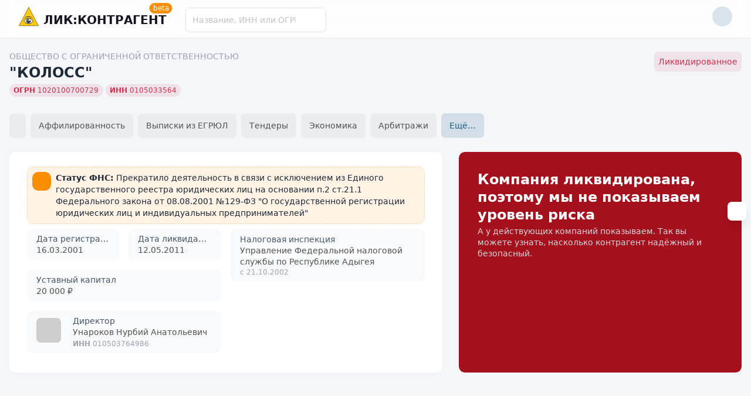

--- FILE ---
content_type: text/html;charset=utf-8
request_url: https://liccontragent.ru/company/103920495
body_size: 30466
content:
<!DOCTYPE html><html  class="" data-capo=""><head><meta charset="utf-8">
<meta name="viewport" content="width=device-width, initial-scale=1">
<title>ООО &quot;КОЛОСС&quot;, МАЙКОП, ИНН 0105033564, ОГРН 1020100700729, актуальная информация, реквизиты, контакты</title>
<style cssr-id="n-notification">.n-notification-container {

 z-index: 4000;
 position: fixed;
 overflow: visible;
 display: flex;
 flex-direction: column;
 align-items: flex-end;
 
}

.n-notification-container > .n-scrollbar {

 width: initial;
 overflow: visible;
 height: -moz-fit-content !important;
 height: fit-content !important;
 max-height: 100vh !important;
 
}

.n-notification-container > .n-scrollbar > .n-scrollbar-container {

 height: -moz-fit-content !important;
 height: fit-content !important;
 max-height: 100vh !important;
 
}

.n-notification-container > .n-scrollbar > .n-scrollbar-container .n-scrollbar-content {

 padding-top: 12px;
 padding-bottom: 33px;
 
}

.n-notification-container.n-notification-container--top, .n-notification-container.n-notification-container--top-right, .n-notification-container.n-notification-container--top-left {

 top: 12px;
 
}

.n-notification-container.n-notification-container--top.transitioning > .n-scrollbar > .n-scrollbar-container, .n-notification-container.n-notification-container--top-right.transitioning > .n-scrollbar > .n-scrollbar-container, .n-notification-container.n-notification-container--top-left.transitioning > .n-scrollbar > .n-scrollbar-container {

 min-height: 100vh !important;
 
}

.n-notification-container.n-notification-container--bottom, .n-notification-container.n-notification-container--bottom-right, .n-notification-container.n-notification-container--bottom-left {

 bottom: 12px;
 
}

.n-notification-container.n-notification-container--bottom > .n-scrollbar > .n-scrollbar-container .n-scrollbar-content, .n-notification-container.n-notification-container--bottom-right > .n-scrollbar > .n-scrollbar-container .n-scrollbar-content, .n-notification-container.n-notification-container--bottom-left > .n-scrollbar > .n-scrollbar-container .n-scrollbar-content {

 padding-bottom: 12px;
 
}

.n-notification-container.n-notification-container--bottom .n-notification-wrapper, .n-notification-container.n-notification-container--bottom-right .n-notification-wrapper, .n-notification-container.n-notification-container--bottom-left .n-notification-wrapper {

 display: flex;
 align-items: flex-end;
 margin-bottom: 0;
 margin-top: 12px;
 
}

.n-notification-container.n-notification-container--top, .n-notification-container.n-notification-container--bottom {

 left: 50%;
 transform: translateX(-50%);
 
}

.n-notification-container.n-notification-container--top .n-notification-wrapper.notification-transition-enter-from, .n-notification-container.n-notification-container--bottom .n-notification-wrapper.notification-transition-enter-from, .n-notification-container.n-notification-container--top .n-notification-wrapper.notification-transition-leave-to, .n-notification-container.n-notification-container--bottom .n-notification-wrapper.notification-transition-leave-to {

 transform: scale(0.85);
 
}

.n-notification-container.n-notification-container--top .n-notification-wrapper.notification-transition-leave-from, .n-notification-container.n-notification-container--bottom .n-notification-wrapper.notification-transition-leave-from, .n-notification-container.n-notification-container--top .n-notification-wrapper.notification-transition-enter-to, .n-notification-container.n-notification-container--bottom .n-notification-wrapper.notification-transition-enter-to {

 transform: scale(1);
 
}

.n-notification-container.n-notification-container--top .n-notification-wrapper {

 transform-origin: top center;
 
}

.n-notification-container.n-notification-container--bottom .n-notification-wrapper {

 transform-origin: bottom center;
 
}

.n-notification-container.n-notification-container--top-right .n-notification, .n-notification-container.n-notification-container--bottom-right .n-notification {

 margin-left: 28px;
 margin-right: 16px;
 
}

.n-notification-container.n-notification-container--top-left .n-notification, .n-notification-container.n-notification-container--bottom-left .n-notification {

 margin-left: 16px;
 margin-right: 28px;
 
}

.n-notification-container.n-notification-container--top-right {

 right: 0;
 
}

.n-notification-container.n-notification-container--top-right .n-notification-wrapper.notification-transition-enter-from, .n-notification-container.n-notification-container--top-right .n-notification-wrapper.notification-transition-leave-to {

 transform: translate(calc(100%), 0);
 
}

.n-notification-container.n-notification-container--top-right .n-notification-wrapper.notification-transition-leave-from, .n-notification-container.n-notification-container--top-right .n-notification-wrapper.notification-transition-enter-to {

 transform: translate(0, 0);
 
}

.n-notification-container.n-notification-container--top-left {

 left: 0;
 
}

.n-notification-container.n-notification-container--top-left .n-notification-wrapper.notification-transition-enter-from, .n-notification-container.n-notification-container--top-left .n-notification-wrapper.notification-transition-leave-to {

 transform: translate(calc(-100%), 0);
 
}

.n-notification-container.n-notification-container--top-left .n-notification-wrapper.notification-transition-leave-from, .n-notification-container.n-notification-container--top-left .n-notification-wrapper.notification-transition-enter-to {

 transform: translate(0, 0);
 
}

.n-notification-container.n-notification-container--bottom-right {

 right: 0;
 
}

.n-notification-container.n-notification-container--bottom-right .n-notification-wrapper.notification-transition-enter-from, .n-notification-container.n-notification-container--bottom-right .n-notification-wrapper.notification-transition-leave-to {

 transform: translate(calc(100%), 0);
 
}

.n-notification-container.n-notification-container--bottom-right .n-notification-wrapper.notification-transition-leave-from, .n-notification-container.n-notification-container--bottom-right .n-notification-wrapper.notification-transition-enter-to {

 transform: translate(0, 0);
 
}

.n-notification-container.n-notification-container--bottom-left {

 left: 0;
 
}

.n-notification-container.n-notification-container--bottom-left .n-notification-wrapper.notification-transition-enter-from, .n-notification-container.n-notification-container--bottom-left .n-notification-wrapper.notification-transition-leave-to {

 transform: translate(calc(-100%), 0);
 
}

.n-notification-container.n-notification-container--bottom-left .n-notification-wrapper.notification-transition-leave-from, .n-notification-container.n-notification-container--bottom-left .n-notification-wrapper.notification-transition-enter-to {

 transform: translate(0, 0);
 
}

.n-notification-container.n-notification-container--scrollable.n-notification-container--top-right {

 top: 0;
 
}

.n-notification-container.n-notification-container--scrollable.n-notification-container--top-left {

 top: 0;
 
}

.n-notification-container.n-notification-container--scrollable.n-notification-container--bottom-right {

 bottom: 0;
 
}

.n-notification-container.n-notification-container--scrollable.n-notification-container--bottom-left {

 bottom: 0;
 
}

.n-notification-container .n-notification-wrapper {

 margin-bottom: 12px;
 
}

.n-notification-container .n-notification-wrapper.notification-transition-enter-from, .n-notification-container .n-notification-wrapper.notification-transition-leave-to {

 opacity: 0;
 margin-top: 0 !important;
 margin-bottom: 0 !important;
 
}

.n-notification-container .n-notification-wrapper.notification-transition-leave-from, .n-notification-container .n-notification-wrapper.notification-transition-enter-to {

 opacity: 1;
 
}

.n-notification-container .n-notification-wrapper.notification-transition-leave-active {

 transition:
 background-color .3s var(--n-bezier),
 color .3s var(--n-bezier),
 opacity .3s var(--n-bezier),
 transform .3s var(--n-bezier-ease-in),
 max-height .3s var(--n-bezier),
 margin-top .3s linear,
 margin-bottom .3s linear,
 box-shadow .3s var(--n-bezier);
 
}

.n-notification-container .n-notification-wrapper.notification-transition-enter-active {

 transition:
 background-color .3s var(--n-bezier),
 color .3s var(--n-bezier),
 opacity .3s var(--n-bezier),
 transform .3s var(--n-bezier-ease-out),
 max-height .3s var(--n-bezier),
 margin-top .3s linear,
 margin-bottom .3s linear,
 box-shadow .3s var(--n-bezier);
 
}

.n-notification-container .n-notification {

 background-color: var(--n-color);
 color: var(--n-text-color);
 transition:
 background-color .3s var(--n-bezier),
 color .3s var(--n-bezier),
 opacity .3s var(--n-bezier),
 box-shadow .3s var(--n-bezier);
 font-family: inherit;
 font-size: var(--n-font-size);
 font-weight: 400;
 position: relative;
 display: flex;
 overflow: hidden;
 flex-shrink: 0;
 padding-left: var(--n-padding-left);
 padding-right: var(--n-padding-right);
 width: var(--n-width);
 max-width: calc(100vw - 16px - 16px);
 border-radius: var(--n-border-radius);
 box-shadow: var(--n-box-shadow);
 box-sizing: border-box;
 opacity: 1;
 
}

.n-notification-container .n-notification .n-notification__avatar .n-icon {

 color: var(--n-icon-color);
 
}

.n-notification-container .n-notification .n-notification__avatar .n-base-icon {

 color: var(--n-icon-color);
 
}

.n-notification-container .n-notification.n-notification--show-avatar .n-notification-main {

 margin-left: 40px;
 width: calc(100% - 40px); 
 
}

.n-notification-container .n-notification.n-notification--closable .n-notification-main > *:first-child {

 padding-right: 20px;
 
}

.n-notification-container .n-notification.n-notification--closable .n-notification__close {

 position: absolute;
 top: 0;
 right: 0;
 margin: var(--n-close-margin);
 transition:
 background-color .3s var(--n-bezier),
 color .3s var(--n-bezier);
 
}

.n-notification-container .n-notification .n-notification__avatar {

 position: absolute;
 top: var(--n-padding-top);
 left: var(--n-padding-left);
 width: 28px;
 height: 28px;
 font-size: 28px;
 display: flex;
 align-items: center;
 justify-content: center;
 
}

.n-notification-container .n-notification .n-notification__avatar .n-icon {
transition: color .3s var(--n-bezier);
}

.n-notification-container .n-notification .n-notification-main {

 padding-top: var(--n-padding-top);
 padding-bottom: var(--n-padding-bottom);
 box-sizing: border-box;
 display: flex;
 flex-direction: column;
 margin-left: 8px;
 width: calc(100% - 8px);
 
}

.n-notification-container .n-notification .n-notification-main .n-notification-main-footer {

 display: flex;
 align-items: center;
 justify-content: space-between;
 margin-top: 12px;
 
}

.n-notification-container .n-notification .n-notification-main .n-notification-main-footer .n-notification-main-footer__meta {

 font-size: var(--n-meta-font-size);
 transition: color .3s var(--n-bezier-ease-out);
 color: var(--n-description-text-color);
 
}

.n-notification-container .n-notification .n-notification-main .n-notification-main-footer .n-notification-main-footer__action {

 cursor: pointer;
 transition: color .3s var(--n-bezier-ease-out);
 color: var(--n-action-text-color);
 
}

.n-notification-container .n-notification .n-notification-main .n-notification-main__header {

 font-weight: var(--n-title-font-weight);
 font-size: var(--n-title-font-size);
 transition: color .3s var(--n-bezier-ease-out);
 color: var(--n-title-text-color);
 
}

.n-notification-container .n-notification .n-notification-main .n-notification-main__description {

 margin-top: 8px;
 font-size: var(--n-description-font-size);
 white-space: pre-wrap;
 word-wrap: break-word;
 transition: color .3s var(--n-bezier-ease-out);
 color: var(--n-description-text-color);
 
}

.n-notification-container .n-notification .n-notification-main .n-notification-main__content {

 line-height: var(--n-line-height);
 margin: 12px 0 0 0;
 font-family: inherit;
 white-space: pre-wrap;
 word-wrap: break-word;
 transition: color .3s var(--n-bezier-ease-out);
 color: var(--n-text-color);
 
}

.n-notification-container .n-notification .n-notification-main .n-notification-main__content:first-child {
margin: 0;
}</style>
<style cssr-id="n-global">body {

 margin: 0;
 font-size: 14px;
 font-family: v-sans, system-ui, -apple-system, BlinkMacSystemFont, "Segoe UI", sans-serif, "Apple Color Emoji", "Segoe UI Emoji", "Segoe UI Symbol";
 line-height: 1.6;
 -webkit-text-size-adjust: 100%;
 -webkit-tap-highlight-color: transparent;

}

body input {

 font-family: inherit;
 font-size: inherit;
 
}</style>
<style cssr-id="n-badge">@keyframes badge-wave-spread {
  from {
    box-shadow: 0 0 0.5px 0px var(--n-ripple-color);
    opacity: 0.6;
  }
  to {
    box-shadow: 0 0 0.5px 4.5px var(--n-ripple-color);
    opacity: 0;
  }
}

.n-badge {

 display: inline-flex;
 position: relative;
 vertical-align: middle;
 font-family: var(--n-font-family);
 
}

.n-badge.n-badge--as-is .n-badge-sup {
  position: static;
  transform: translateX(0);
}

.n-badge.n-badge--as-is .n-badge-sup.fade-in-scale-up-transition-leave-active {
  transform-origin: left bottom;
  transition: opacity .2s cubic-bezier(.4, 0, 1, 1), transform .2s cubic-bezier(.4, 0, 1, 1) ;
}

.n-badge.n-badge--as-is .n-badge-sup.fade-in-scale-up-transition-enter-active {
  transform-origin: left bottom;
  transition: opacity .2s cubic-bezier(0, 0, .2, 1), transform .2s cubic-bezier(0, 0, .2, 1) ;
}

.n-badge.n-badge--as-is .n-badge-sup.fade-in-scale-up-transition-enter-from, .n-badge.n-badge--as-is .n-badge-sup.fade-in-scale-up-transition-leave-to {
  opacity: 0;
  transform: translateX(0) scale(.9);
}

.n-badge.n-badge--as-is .n-badge-sup.fade-in-scale-up-transition-leave-from, .n-badge.n-badge--as-is .n-badge-sup.fade-in-scale-up-transition-enter-to {
  opacity: 1;
  transform: translateX(0) scale(1);
}

.n-badge.n-badge--dot .n-badge-sup {

 height: 8px;
 width: 8px;
 padding: 0;
 min-width: 8px;
 left: 100%;
 bottom: calc(100% - 4px);
 
}

.n-badge.n-badge--dot .n-badge-sup ::before {
border-radius: 4px;
}

.n-badge .n-badge-sup {

 background: var(--n-color);
 transition:
 background-color .3s var(--n-bezier),
 color .3s var(--n-bezier);
 color: #FFF;
 position: absolute;
 height: 18px;
 line-height: 18px;
 border-radius: 9px;
 padding: 0 6px;
 text-align: center;
 font-size: var(--n-font-size);
 transform: translateX(-50%);
 left: 100%;
 bottom: calc(100% - 9px);
 font-variant-numeric: tabular-nums;
 z-index: 1;
 display: flex;
 align-items: center;
 
}

.n-badge .n-badge-sup.fade-in-scale-up-transition-leave-active {
  transform-origin: left bottom;
  transition: opacity .2s cubic-bezier(.4, 0, 1, 1), transform .2s cubic-bezier(.4, 0, 1, 1) ;
}

.n-badge .n-badge-sup.fade-in-scale-up-transition-enter-active {
  transform-origin: left bottom;
  transition: opacity .2s cubic-bezier(0, 0, .2, 1), transform .2s cubic-bezier(0, 0, .2, 1) ;
}

.n-badge .n-badge-sup.fade-in-scale-up-transition-enter-from, .n-badge .n-badge-sup.fade-in-scale-up-transition-leave-to {
  opacity: 0;
  transform: translateX(-50%) scale(.9);
}

.n-badge .n-badge-sup.fade-in-scale-up-transition-leave-from, .n-badge .n-badge-sup.fade-in-scale-up-transition-enter-to {
  opacity: 1;
  transform: translateX(-50%) scale(1);
}

.n-badge .n-badge-sup .n-base-wave {
  z-index: 1;
  animation-duration: 2s;
  animation-iteration-count: infinite;
  animation-delay: 1s;
  animation-timing-function: var(--n-ripple-bezier);
  animation-name: badge-wave-spread;
}

.n-badge .n-badge-sup::before {

 opacity: 0;
 transform: scale(1);
 border-radius: 9px;
 content: "";
 position: absolute;
 left: 0;
 right: 0;
 top: 0;
 bottom: 0;
 
}</style>
<style cssr-id="__badge-1004c3t-w">.__badge-1004c3t-w {
--n-font-size: 12px;--n-font-family: Roboto, ui-sans-serif, system-ui;--n-color: #F98E02;--n-ripple-color: #F98E02;--n-bezier: cubic-bezier(.4, 0, .2, 1);--n-ripple-bezier: cubic-bezier(0, 0, .2, 1);
}</style>
<style cssr-id="n-base-slot-machine">@keyframes n-base-slot-machine-fade-up-in {

 from {
 transform: translateY(60%);
 opacity: 0;
 }
 to {
 transform: translateY(0);
 opacity: 1;
 }
 
}

@keyframes n-base-slot-machine-fade-down-in {

 from {
 transform: translateY(-60%);
 opacity: 0;
 }
 to {
 transform: translateY(0);
 opacity: 1;
 }
 
}

@keyframes n-base-slot-machine-fade-up-out {

 from {
 transform: translateY(0%);
 opacity: 1;
 }
 to {
 transform: translateY(-60%);
 opacity: 0;
 }
 
}

@keyframes n-base-slot-machine-fade-down-out {

 from {
 transform: translateY(0%);
 opacity: 1;
 }
 to {
 transform: translateY(60%);
 opacity: 0;
 }
 
}

.n-base-slot-machine {

 overflow: hidden;
 white-space: nowrap;
 display: inline-block;
 height: 18px;
 line-height: 18px;
 
}

.n-base-slot-machine .n-base-slot-machine-number {

 display: inline-block;
 position: relative;
 height: 18px;
 width: .6em;
 max-width: .6em;
 
}

.n-base-slot-machine .n-base-slot-machine-number.fade-up-width-expand-transition-leave-active {
  transition: 
 opacity .2s cubic-bezier(0, 0, .2, 1),
 max-width .2s cubic-bezier(0, 0, .2, 1),
 transform .2s cubic-bezier(0, 0, .2, 1)
 ;
}

.n-base-slot-machine .n-base-slot-machine-number.fade-up-width-expand-transition-enter-active {
  transition: 
 opacity .2s cubic-bezier(0, 0, .2, 1),
 max-width .2s cubic-bezier(0, 0, .2, 1),
 transform .2s cubic-bezier(0, 0, .2, 1)
 ;
}

.n-base-slot-machine .n-base-slot-machine-number.fade-up-width-expand-transition-enter-to {
  opacity: 1;
  transform: translateX(0) translateY(0);
}

.n-base-slot-machine .n-base-slot-machine-number.fade-up-width-expand-transition-enter-from {
  max-width: 0 !important;
  opacity: 0;
  transform: translateY(60%);
}

.n-base-slot-machine .n-base-slot-machine-number.fade-up-width-expand-transition-leave-from {
  opacity: 1;
  transform: translateY(0);
}

.n-base-slot-machine .n-base-slot-machine-number.fade-up-width-expand-transition-leave-to {
  max-width: 0 !important;
  opacity: 0;
  transform: translateY(60%);
}

.n-base-slot-machine .n-base-slot-machine-number.fade-in-width-expand-transition-leave-from, .n-base-slot-machine .n-base-slot-machine-number.fade-in-width-expand-transition-enter-to {
  opacity: 1;
}

.n-base-slot-machine .n-base-slot-machine-number.fade-in-width-expand-transition-leave-to, .n-base-slot-machine .n-base-slot-machine-number.fade-in-width-expand-transition-enter-from {

 opacity: 0!important;
 margin-left: 0!important;
 margin-right: 0!important;
 
}

.n-base-slot-machine .n-base-slot-machine-number.fade-in-width-expand-transition-leave-active {

 overflow: hidden;
 transition:
 opacity .2s cubic-bezier(.4, 0, .2, 1),
 max-width .2s cubic-bezier(.4, 0, .2, 1) 0s,
 margin-left .2s cubic-bezier(.4, 0, .2, 1) 0s,
 margin-right .2s cubic-bezier(.4, 0, .2, 1) 0s;
 
}

.n-base-slot-machine .n-base-slot-machine-number.fade-in-width-expand-transition-enter-active {

 overflow: hidden;
 transition:
 opacity .2s cubic-bezier(.4, 0, .2, 1) 0s,
 max-width .2s cubic-bezier(.4, 0, .2, 1),
 margin-left .2s cubic-bezier(.4, 0, .2, 1),
 margin-right .2s cubic-bezier(.4, 0, .2, 1);
 
}

.n-base-slot-machine .n-base-slot-machine-number .n-base-slot-machine-old-number {

 display: inline-block;
 opacity: 0;
 position: absolute;
 left: 0;
 right: 0;
 
}

.n-base-slot-machine .n-base-slot-machine-number .n-base-slot-machine-old-number.n-base-slot-machine-old-number--top {
  transform: translateY(-100%);
}

.n-base-slot-machine .n-base-slot-machine-number .n-base-slot-machine-old-number.n-base-slot-machine-old-number--bottom {
  transform: translateY(100%);
}

.n-base-slot-machine .n-base-slot-machine-number .n-base-slot-machine-old-number.n-base-slot-machine-old-number--down-scroll {
  animation: n-base-slot-machine-fade-down-out .2s cubic-bezier(0, 0, .2, 1);
  animation-iteration-count: 1;
}

.n-base-slot-machine .n-base-slot-machine-number .n-base-slot-machine-old-number.n-base-slot-machine-old-number--up-scroll {
  animation: n-base-slot-machine-fade-up-out .2s cubic-bezier(0, 0, .2, 1);
  animation-iteration-count: 1;
}

.n-base-slot-machine .n-base-slot-machine-number .n-base-slot-machine-current-number {

 display: inline-block;
 position: absolute;
 left: 0;
 top: 0;
 bottom: 0;
 right: 0;
 opacity: 1;
 transform: translateY(0);
 width: .6em;
 
}

.n-base-slot-machine .n-base-slot-machine-number .n-base-slot-machine-current-number.n-base-slot-machine-current-number--down-scroll {
  animation: n-base-slot-machine-fade-down-in .2s cubic-bezier(0, 0, .2, 1);
  animation-iteration-count: 1;
}

.n-base-slot-machine .n-base-slot-machine-number .n-base-slot-machine-current-number.n-base-slot-machine-current-number--up-scroll {
  animation: n-base-slot-machine-fade-up-in .2s cubic-bezier(0, 0, .2, 1);
  animation-iteration-count: 1;
}

.n-base-slot-machine .n-base-slot-machine-number .n-base-slot-machine-current-number .n-base-slot-machine-current-number__inner {

 display: inline-block;
 position: absolute;
 right: 0;
 top: 0;
 width: .6em;
 
}

.n-base-slot-machine .n-base-slot-machine-number .n-base-slot-machine-current-number .n-base-slot-machine-current-number__inner.n-base-slot-machine-current-number__inner--not-number {

 right: unset;
 left: 0;
 
}</style>
<style cssr-id="n-auto-complete">.n-auto-complete {

 z-index: auto;
 position: relative;
 display: inline-flex;
 width: 100%;
 
}

.n-auto-complete-menu {

 margin: 4px 0;
 box-shadow: var(--n-menu-box-shadow);
 
}

.n-auto-complete-menu.fade-in-scale-up-transition-leave-active {
  transform-origin: inherit;
  transition: opacity .2s cubic-bezier(.4, 0, 1, 1), transform .2s cubic-bezier(.4, 0, 1, 1) ,background-color .3s var(--n-bezier), box-shadow .3s var(--n-bezier);
}

.n-auto-complete-menu.fade-in-scale-up-transition-enter-active {
  transform-origin: inherit;
  transition: opacity .2s cubic-bezier(0, 0, .2, 1), transform .2s cubic-bezier(0, 0, .2, 1) ,background-color .3s var(--n-bezier), box-shadow .3s var(--n-bezier);
}

.n-auto-complete-menu.fade-in-scale-up-transition-enter-from, .n-auto-complete-menu.fade-in-scale-up-transition-leave-to {
  opacity: 0;
  transform:  scale(.9);
}

.n-auto-complete-menu.fade-in-scale-up-transition-leave-from, .n-auto-complete-menu.fade-in-scale-up-transition-enter-to {
  opacity: 1;
  transform:  scale(1);
}</style>
<style cssr-id="n-input">.n-input {

 max-width: 100%;
 cursor: text;
 line-height: 1.5;
 z-index: auto;
 outline: none;
 box-sizing: border-box;
 position: relative;
 display: inline-flex;
 border-radius: var(--n-border-radius);
 background-color: var(--n-color);
 transition: background-color .3s var(--n-bezier);
 font-size: var(--n-font-size);
 --n-padding-vertical: calc((var(--n-height) - 1.5 * var(--n-font-size)) / 2);

}

.n-input .n-input__input, .n-input .n-input__textarea {

 overflow: hidden;
 flex-grow: 1;
 position: relative;
 
}

.n-input .n-input__input-el, .n-input .n-input__textarea-el, .n-input .n-input__input-mirror, .n-input .n-input__textarea-mirror, .n-input .n-input__separator, .n-input .n-input__placeholder {

 box-sizing: border-box;
 font-size: inherit;
 line-height: 1.5;
 font-family: inherit;
 border: none;
 outline: none;
 background-color: #0000;
 text-align: inherit;
 transition:
 -webkit-text-fill-color .3s var(--n-bezier),
 caret-color .3s var(--n-bezier),
 color .3s var(--n-bezier),
 text-decoration-color .3s var(--n-bezier);
 
}

.n-input .n-input__input-el, .n-input .n-input__textarea-el {

 -webkit-appearance: none;
 scrollbar-width: none;
 width: 100%;
 min-width: 0;
 text-decoration-color: var(--n-text-decoration-color);
 color: var(--n-text-color);
 caret-color: var(--n-caret-color);
 background-color: transparent;
 
}

.n-input .n-input__input-el::-webkit-scrollbar, .n-input .n-input__textarea-el::-webkit-scrollbar, .n-input .n-input__input-el::-webkit-scrollbar-track-piece, .n-input .n-input__textarea-el::-webkit-scrollbar-track-piece, .n-input .n-input__input-el::-webkit-scrollbar-thumb, .n-input .n-input__textarea-el::-webkit-scrollbar-thumb {

 width: 0;
 height: 0;
 display: none;
 
}

.n-input .n-input__input-el::placeholder, .n-input .n-input__textarea-el::placeholder {

 color: #0000;
 -webkit-text-fill-color: transparent !important;
 
}

.n-input .n-input__input-el:-webkit-autofill ~ .n-input__placeholder, .n-input .n-input__textarea-el:-webkit-autofill ~ .n-input__placeholder {
display: none;
}

.n-input.n-input--round:not(.n-input--textarea) {
border-radius: calc(var(--n-height) / 2);
}

.n-input .n-input__placeholder {

 pointer-events: none;
 position: absolute;
 left: 0;
 right: 0;
 top: 0;
 bottom: 0;
 overflow: hidden;
 color: var(--n-placeholder-color);
 
}

.n-input .n-input__placeholder span {

 width: 100%;
 display: inline-block;
 
}

.n-input.n-input--textarea .n-input__placeholder {
overflow: visible;
}

.n-input:not(.n-input--autosize) {
width: 100%;
}

.n-input.n-input--autosize .n-input__textarea-el, .n-input.n-input--autosize .n-input__input-el {

 position: absolute;
 top: 0;
 left: 0;
 height: 100%;
 
}

.n-input .n-input-wrapper {

 overflow: hidden;
 display: inline-flex;
 flex-grow: 1;
 position: relative;
 padding-left: var(--n-padding-left);
 padding-right: var(--n-padding-right);
 
}

.n-input .n-input__input-mirror {

 padding: 0;
 height: var(--n-height);
 line-height: var(--n-height);
 overflow: hidden;
 visibility: hidden;
 position: static;
 white-space: pre;
 pointer-events: none;
 
}

.n-input .n-input__input-el {

 padding: 0;
 height: var(--n-height);
 line-height: var(--n-height);
 
}

.n-input .n-input__input-el[type=password]::-ms-reveal {
display: none;
}

.n-input .n-input__input-el + .n-input__placeholder {

 display: flex;
 align-items: center; 
 
}

.n-input:not(.n-input--textarea) .n-input__placeholder {
white-space: nowrap;
}

.n-input .n-input__eye {

 display: flex;
 align-items: center;
 justify-content: center;
 transition: color .3s var(--n-bezier);
 
}

.n-input.n-input--textarea {
width: 100%;
}

.n-input.n-input--textarea .n-input-word-count {

 position: absolute;
 right: var(--n-padding-right);
 bottom: var(--n-padding-vertical);
 
}

.n-input.n-input--textarea.n-input--resizable .n-input-wrapper {

 resize: vertical;
 min-height: var(--n-height);
 
}

.n-input.n-input--textarea .n-input__textarea-el, .n-input.n-input--textarea .n-input__textarea-mirror, .n-input.n-input--textarea .n-input__placeholder {

 height: 100%;
 padding-left: 0;
 padding-right: 0;
 padding-top: var(--n-padding-vertical);
 padding-bottom: var(--n-padding-vertical);
 word-break: break-word;
 display: inline-block;
 vertical-align: bottom;
 box-sizing: border-box;
 line-height: var(--n-line-height-textarea);
 margin: 0;
 resize: none;
 white-space: pre-wrap;
 scroll-padding-block-end: var(--n-padding-vertical);
 
}

.n-input.n-input--textarea .n-input__textarea-mirror {

 width: 100%;
 pointer-events: none;
 overflow: hidden;
 visibility: hidden;
 position: static;
 white-space: pre-wrap;
 overflow-wrap: break-word;
 
}

.n-input.n-input--pair .n-input__input-el, .n-input.n-input--pair .n-input__placeholder {
text-align: center;
}

.n-input.n-input--pair .n-input__separator {

 display: flex;
 align-items: center;
 transition: color .3s var(--n-bezier);
 color: var(--n-text-color);
 white-space: nowrap;
 
}

.n-input.n-input--pair .n-input__separator .n-icon {

 color: var(--n-icon-color);
 
}

.n-input.n-input--pair .n-input__separator .n-base-icon {

 color: var(--n-icon-color);
 
}

.n-input.n-input--disabled {

 cursor: not-allowed;
 background-color: var(--n-color-disabled);
 
}

.n-input.n-input--disabled .n-input__border {
border: var(--n-border-disabled);
}

.n-input.n-input--disabled .n-input__input-el, .n-input.n-input--disabled .n-input__textarea-el {

 cursor: not-allowed;
 color: var(--n-text-color-disabled);
 text-decoration-color: var(--n-text-color-disabled);
 
}

.n-input.n-input--disabled .n-input__placeholder {
color: var(--n-placeholder-color-disabled);
}

.n-input.n-input--disabled .n-input__separator {
color: var(--n-text-color-disabled);
}

.n-input.n-input--disabled .n-input__separator .n-icon {

 color: var(--n-icon-color-disabled);
 
}

.n-input.n-input--disabled .n-input__separator .n-base-icon {

 color: var(--n-icon-color-disabled);
 
}

.n-input.n-input--disabled .n-input-word-count {

 color: var(--n-count-text-color-disabled);
 
}

.n-input.n-input--disabled .n-input__suffix, .n-input.n-input--disabled .n-input__prefix {
color: var(--n-text-color-disabled);
}

.n-input.n-input--disabled .n-input__suffix .n-icon, .n-input.n-input--disabled .n-input__prefix .n-icon {

 color: var(--n-icon-color-disabled);
 
}

.n-input.n-input--disabled .n-input__suffix .n-internal-icon, .n-input.n-input--disabled .n-input__prefix .n-internal-icon {

 color: var(--n-icon-color-disabled);
 
}

.n-input:not(.n-input--disabled) .n-input__eye {

 color: var(--n-icon-color);
 cursor: pointer;
 
}

.n-input:not(.n-input--disabled) .n-input__eye:hover {

 color: var(--n-icon-color-hover);
 
}

.n-input:not(.n-input--disabled) .n-input__eye:active {

 color: var(--n-icon-color-pressed);
 
}

.n-input:not(.n-input--disabled):hover .n-input__state-border {
border: var(--n-border-hover);
}

.n-input:not(.n-input--disabled).n-input--focus {
background-color: var(--n-color-focus);
}

.n-input:not(.n-input--disabled).n-input--focus .n-input__state-border {

 border: var(--n-border-focus);
 box-shadow: var(--n-box-shadow-focus);
 
}

.n-input .n-input__border, .n-input .n-input__state-border {

 box-sizing: border-box;
 position: absolute;
 left: 0;
 right: 0;
 top: 0;
 bottom: 0;
 pointer-events: none;
 border-radius: inherit;
 border: var(--n-border);
 transition:
 box-shadow .3s var(--n-bezier),
 border-color .3s var(--n-bezier);
 
}

.n-input .n-input__state-border {

 border-color: #0000;
 z-index: 1;
 
}

.n-input .n-input__prefix {
margin-right: 4px;
}

.n-input .n-input__suffix {

 margin-left: 4px;
 
}

.n-input .n-input__suffix, .n-input .n-input__prefix {

 transition: color .3s var(--n-bezier);
 flex-wrap: nowrap;
 flex-shrink: 0;
 line-height: var(--n-height);
 white-space: nowrap;
 display: inline-flex;
 align-items: center;
 justify-content: center;
 color: var(--n-suffix-text-color);
 
}

.n-input .n-input__suffix .n-base-loading, .n-input .n-input__prefix .n-base-loading {

 font-size: var(--n-icon-size);
 margin: 0 2px;
 color: var(--n-loading-color);
 
}

.n-input .n-input__suffix .n-base-clear, .n-input .n-input__prefix .n-base-clear {

 font-size: var(--n-icon-size);
 
}

.n-input .n-input__suffix .n-base-clear .n-base-clear__placeholder .n-base-icon, .n-input .n-input__prefix .n-base-clear .n-base-clear__placeholder .n-base-icon {

 transition: color .3s var(--n-bezier);
 color: var(--n-icon-color);
 font-size: var(--n-icon-size);
 
}

.n-input .n-input__suffix > .n-icon, .n-input .n-input__prefix > .n-icon {

 transition: color .3s var(--n-bezier);
 color: var(--n-icon-color);
 font-size: var(--n-icon-size);
 
}

.n-input .n-input__suffix .n-base-icon, .n-input .n-input__prefix .n-base-icon {

 font-size: var(--n-icon-size);
 
}

.n-input .n-input-word-count {

 pointer-events: none;
 line-height: 1.5;
 font-size: .85em;
 color: var(--n-count-text-color);
 transition: color .3s var(--n-bezier);
 margin-left: 4px;
 font-variant: tabular-nums;
 
}

.n-input.n-input--warning-status:not(.n-input--disabled) .n-base-loading {

 color: var(--n-loading-color-warning)
 
}

.n-input.n-input--warning-status:not(.n-input--disabled) .n-input__input-el, .n-input.n-input--warning-status:not(.n-input--disabled) .n-input__textarea-el {

 caret-color: var(--n-caret-color-warning);
 
}

.n-input.n-input--warning-status:not(.n-input--disabled) .n-input__state-border {

 border: var(--n-border-warning);
 
}

.n-input.n-input--warning-status:not(.n-input--disabled):hover .n-input__state-border {

 border: var(--n-border-hover-warning);
 
}

.n-input.n-input--warning-status:not(.n-input--disabled):focus {

 background-color: var(--n-color-focus-warning);
 
}

.n-input.n-input--warning-status:not(.n-input--disabled):focus .n-input__state-border {

 box-shadow: var(--n-box-shadow-focus-warning);
 border: var(--n-border-focus-warning);
 
}

.n-input.n-input--warning-status:not(.n-input--disabled).n-input--focus {

 background-color: var(--n-color-focus-warning);
 
}

.n-input.n-input--warning-status:not(.n-input--disabled).n-input--focus .n-input__state-border {

 box-shadow: var(--n-box-shadow-focus-warning);
 border: var(--n-border-focus-warning);
 
}

.n-input.n-input--error-status:not(.n-input--disabled) .n-base-loading {

 color: var(--n-loading-color-error)
 
}

.n-input.n-input--error-status:not(.n-input--disabled) .n-input__input-el, .n-input.n-input--error-status:not(.n-input--disabled) .n-input__textarea-el {

 caret-color: var(--n-caret-color-error);
 
}

.n-input.n-input--error-status:not(.n-input--disabled) .n-input__state-border {

 border: var(--n-border-error);
 
}

.n-input.n-input--error-status:not(.n-input--disabled):hover .n-input__state-border {

 border: var(--n-border-hover-error);
 
}

.n-input.n-input--error-status:not(.n-input--disabled):focus {

 background-color: var(--n-color-focus-error);
 
}

.n-input.n-input--error-status:not(.n-input--disabled):focus .n-input__state-border {

 box-shadow: var(--n-box-shadow-focus-error);
 border: var(--n-border-focus-error);
 
}

.n-input.n-input--error-status:not(.n-input--disabled).n-input--focus {

 background-color: var(--n-color-focus-error);
 
}

.n-input.n-input--error-status:not(.n-input--disabled).n-input--focus .n-input__state-border {

 box-shadow: var(--n-box-shadow-focus-error);
 border: var(--n-border-focus-error);
 
}</style>
<style cssr-id="__input-1004c3t-m">.__input-1004c3t-m {
--n-bezier: cubic-bezier(.4, 0, .2, 1);--n-count-text-color: #a3a3a3;--n-count-text-color-disabled: rgba(194, 194, 194, 1);--n-color: rgba(255, 255, 255, 1);--n-font-size: 14px;--n-border-radius: 0.45rem;--n-height: 42px;--n-padding-left: 12px;--n-padding-right: 12px;--n-text-color: #525252;--n-caret-color: #225D81;--n-text-decoration-color: #525252;--n-border: 1px solid rgb(224, 224, 230);--n-border-disabled: 1px solid rgb(224, 224, 230);--n-border-hover: 1px solid #18496E;--n-border-focus: 1px solid #18496E;--n-placeholder-color: rgba(194, 194, 194, 1);--n-placeholder-color-disabled: rgba(209, 209, 209, 1);--n-icon-size: 16px;--n-line-height-textarea: 1.6;--n-color-disabled: rgb(250, 250, 252);--n-color-focus: rgba(255, 255, 255, 1);--n-text-color-disabled: rgba(194, 194, 194, 1);--n-box-shadow-focus: 0 0 0 2px rgba(34, 93, 129, 0.2);--n-loading-color: #225D81;--n-caret-color-warning: #F98E02;--n-color-focus-warning: rgba(255, 255, 255, 1);--n-box-shadow-focus-warning: 0 0 0 2px rgba(249, 142, 2, 0.2);--n-border-warning: 1px solid #F98E02;--n-border-focus-warning: 1px solid #D67001;--n-border-hover-warning: 1px solid #D67001;--n-loading-color-warning: #F98E02;--n-caret-color-error: #d03050;--n-color-focus-error: rgba(255, 255, 255, 1);--n-box-shadow-focus-error: 0 0 0 2px rgba(208, 48, 80, 0.2);--n-border-error: 1px solid #d03050;--n-border-focus-error: 1px solid #de576d;--n-border-hover-error: 1px solid #de576d;--n-loading-color-error: #d03050;--n-clear-color: rgba(194, 194, 194, 1);--n-clear-size: 16px;--n-clear-color-hover: rgba(146, 146, 146, 1);--n-clear-color-pressed: rgba(175, 175, 175, 1);--n-icon-color: rgba(194, 194, 194, 1);--n-icon-color-hover: rgba(146, 146, 146, 1);--n-icon-color-pressed: rgba(175, 175, 175, 1);--n-icon-color-disabled: rgba(209, 209, 209, 1);--n-suffix-text-color: #525252;
}</style>
<style cssr-id="n-base-clear">.n-base-clear {

 flex-shrink: 0;
 height: 1em;
 width: 1em;
 position: relative;

}

.n-base-clear > .n-base-clear__clear {

 font-size: var(--n-clear-size);
 height: 1em;
 width: 1em;
 cursor: pointer;
 color: var(--n-clear-color);
 transition: color .3s var(--n-bezier);
 display: flex;
 
}

.n-base-clear > .n-base-clear__clear:hover {

 color: var(--n-clear-color-hover)!important;
 
}

.n-base-clear > .n-base-clear__clear:active {

 color: var(--n-clear-color-pressed)!important;
 
}

.n-base-clear > .n-base-clear__placeholder {

 display: flex;
 
}

.n-base-clear > .n-base-clear__clear, .n-base-clear > .n-base-clear__placeholder {

 position: absolute;
 left: 50%;
 top: 50%;
 transform: translateX(-50%) translateY(-50%);
 
}

.n-base-clear > .n-base-clear__clear.icon-switch-transition-enter-from, .n-base-clear > .n-base-clear__placeholder.icon-switch-transition-enter-from, .n-base-clear > .n-base-clear__clear.icon-switch-transition-leave-to, .n-base-clear > .n-base-clear__placeholder.icon-switch-transition-leave-to {
  transform: translateX(-50%) translateY(-50%) scale(0.75);
  left: 50%;
  top: 50%;
  opacity: 0;
}

.n-base-clear > .n-base-clear__clear.icon-switch-transition-enter-to, .n-base-clear > .n-base-clear__placeholder.icon-switch-transition-enter-to, .n-base-clear > .n-base-clear__clear.icon-switch-transition-leave-from, .n-base-clear > .n-base-clear__placeholder.icon-switch-transition-leave-from {
  transform: scale(1) translateX(-50%) translateY(-50%);
  left: 50%;
  top: 50%;
  opacity: 1;
}

.n-base-clear > .n-base-clear__clear.icon-switch-transition-enter-active, .n-base-clear > .n-base-clear__placeholder.icon-switch-transition-enter-active, .n-base-clear > .n-base-clear__clear.icon-switch-transition-leave-active, .n-base-clear > .n-base-clear__placeholder.icon-switch-transition-leave-active {
  transform-origin: center;
  position: absolute;
  left: 50%;
  top: 50%;
  transition: all .3s cubic-bezier(.4, 0, .2, 1) !important;
}</style>
<style cssr-id="n-base-loading">@keyframes rotator {

 0% {
 -webkit-transform: rotate(0deg);
 transform: rotate(0deg);
 }
 100% {
 -webkit-transform: rotate(360deg);
 transform: rotate(360deg);
 }
}

.n-base-loading {

 position: relative;
 line-height: 0;
 width: 1em;
 height: 1em;
 
}

.n-base-loading .n-base-loading__transition-wrapper {

 position: absolute;
 width: 100%;
 height: 100%;
 
}

.n-base-loading .n-base-loading__transition-wrapper.icon-switch-transition-enter-from, .n-base-loading .n-base-loading__transition-wrapper.icon-switch-transition-leave-to {
  transform:  scale(0.75);
  left: 0;
  top: 0;
  opacity: 0;
}

.n-base-loading .n-base-loading__transition-wrapper.icon-switch-transition-enter-to, .n-base-loading .n-base-loading__transition-wrapper.icon-switch-transition-leave-from {
  transform: scale(1) ;
  left: 0;
  top: 0;
  opacity: 1;
}

.n-base-loading .n-base-loading__transition-wrapper.icon-switch-transition-enter-active, .n-base-loading .n-base-loading__transition-wrapper.icon-switch-transition-leave-active {
  transform-origin: center;
  position: absolute;
  left: 0;
  top: 0;
  transition: all .3s cubic-bezier(.4, 0, .2, 1) !important;
}

.n-base-loading .n-base-loading__placeholder {

 position: absolute;
 left: 50%;
 top: 50%;
 transform: translateX(-50%) translateY(-50%);
 
}

.n-base-loading .n-base-loading__placeholder.icon-switch-transition-enter-from, .n-base-loading .n-base-loading__placeholder.icon-switch-transition-leave-to {
  transform: translateX(-50%) translateY(-50%) scale(0.75);
  left: 50%;
  top: 50%;
  opacity: 0;
}

.n-base-loading .n-base-loading__placeholder.icon-switch-transition-enter-to, .n-base-loading .n-base-loading__placeholder.icon-switch-transition-leave-from {
  transform: scale(1) translateX(-50%) translateY(-50%);
  left: 50%;
  top: 50%;
  opacity: 1;
}

.n-base-loading .n-base-loading__placeholder.icon-switch-transition-enter-active, .n-base-loading .n-base-loading__placeholder.icon-switch-transition-leave-active {
  transform-origin: center;
  position: absolute;
  left: 50%;
  top: 50%;
  transition: all .3s cubic-bezier(.4, 0, .2, 1) !important;
}

.n-base-loading .n-base-loading__container {

 animation: rotator 3s linear infinite both;
 
}

.n-base-loading .n-base-loading__container .n-base-loading__icon {

 height: 1em;
 width: 1em;
 
}</style>
<style cssr-id="vueuc/binder">.v-binder-follower-container {
  position: absolute;
  left: 0;
  right: 0;
  top: 0;
  height: 0;
  pointer-events: none;
  z-index: auto;
}

.v-binder-follower-content {
  position: absolute;
  z-index: auto;
}

.v-binder-follower-content > * {
  pointer-events: all;
}</style>
<style cssr-id="n-tag">.n-tag {

 --n-close-margin: var(--n-close-margin-top) var(--n-close-margin-right) var(--n-close-margin-bottom) var(--n-close-margin-left);
 white-space: nowrap;
 position: relative;
 box-sizing: border-box;
 cursor: default;
 display: inline-flex;
 align-items: center;
 flex-wrap: nowrap;
 padding: var(--n-padding);
 border-radius: var(--n-border-radius);
 color: var(--n-text-color);
 background-color: var(--n-color);
 transition: 
 border-color .3s var(--n-bezier),
 background-color .3s var(--n-bezier),
 color .3s var(--n-bezier),
 box-shadow .3s var(--n-bezier),
 opacity .3s var(--n-bezier);
 line-height: 1;
 height: var(--n-height);
 font-size: var(--n-font-size);

}

.n-tag.n-tag--strong {

 font-weight: var(--n-font-weight-strong);
 
}

.n-tag .n-tag__border {

 pointer-events: none;
 position: absolute;
 left: 0;
 right: 0;
 top: 0;
 bottom: 0;
 border-radius: inherit;
 border: var(--n-border);
 transition: border-color .3s var(--n-bezier);
 
}

.n-tag .n-tag__icon {

 display: flex;
 margin: 0 4px 0 0;
 color: var(--n-text-color);
 transition: color .3s var(--n-bezier);
 font-size: var(--n-avatar-size-override);
 
}

.n-tag .n-tag__avatar {

 display: flex;
 margin: 0 6px 0 0;
 
}

.n-tag .n-tag__close {

 margin: var(--n-close-margin);
 transition:
 background-color .3s var(--n-bezier),
 color .3s var(--n-bezier);
 
}

.n-tag.n-tag--round {

 padding: 0 calc(var(--n-height) / 3);
 border-radius: calc(var(--n-height) / 2);
 
}

.n-tag.n-tag--round .n-tag__icon {

 margin: 0 4px 0 calc((var(--n-height) - 8px) / -2);
 
}

.n-tag.n-tag--round .n-tag__avatar {

 margin: 0 6px 0 calc((var(--n-height) - 8px) / -2);
 
}

.n-tag.n-tag--round.n-tag--closable {

 padding: 0 calc(var(--n-height) / 4) 0 calc(var(--n-height) / 3);
 
}

.n-tag.n-tag--icon.n-tag--round, .n-tag.n-tag--avatar.n-tag--round {

 padding: 0 calc(var(--n-height) / 3) 0 calc(var(--n-height) / 2);
 
}

.n-tag.n-tag--disabled {

 cursor: not-allowed !important;
 opacity: var(--n-opacity-disabled);
 
}

.n-tag.n-tag--checkable {

 cursor: pointer;
 box-shadow: none;
 color: var(--n-text-color-checkable);
 background-color: var(--n-color-checkable);
 
}

.n-tag.n-tag--checkable:not(.n-tag--disabled):hover {
background-color: var(--n-color-hover-checkable);
}

.n-tag.n-tag--checkable:not(.n-tag--disabled):hover:not(.n-tag--checked) {
color: var(--n-text-color-hover-checkable);
}

.n-tag.n-tag--checkable:not(.n-tag--disabled):active {
background-color: var(--n-color-pressed-checkable);
}

.n-tag.n-tag--checkable:not(.n-tag--disabled):active:not(.n-tag--checked) {
color: var(--n-text-color-pressed-checkable);
}

.n-tag.n-tag--checkable.n-tag--checked {

 color: var(--n-text-color-checked);
 background-color: var(--n-color-checked);
 
}

.n-tag.n-tag--checkable.n-tag--checked:not(.n-tag--disabled):hover {
background-color: var(--n-color-checked-hover);
}

.n-tag.n-tag--checkable.n-tag--checked:not(.n-tag--disabled):active {
background-color: var(--n-color-checked-pressed);
}</style>
<style cssr-id="__tag-1004c3t-es">.__tag-1004c3t-es {
--n-font-weight-strong: 500;--n-avatar-size-override: calc(22px - 8px);--n-bezier: cubic-bezier(.4, 0, .2, 1);--n-border-radius: 6px;--n-border: 1px solid rgba(208, 48, 80, 0.23);--n-close-icon-size: 12px;--n-close-color-pressed: rgba(208, 48, 80, 0.18);--n-close-color-hover: rgba(208, 48, 80, 0.12);--n-close-border-radius: 2px;--n-close-icon-color: #d03050;--n-close-icon-color-hover: #d03050;--n-close-icon-color-pressed: #d03050;--n-close-icon-color-disabled: #d03050;--n-close-margin-top: 0;--n-close-margin-right: 0;--n-close-margin-bottom: 0;--n-close-margin-left: 4px;--n-close-size: 16px;--n-color: rgba(208, 48, 80, 0.1);--n-color-checkable: #0000;--n-color-checked: #225D81;--n-color-checked-hover: #18496E;--n-color-checked-pressed: #11375C;--n-color-hover-checkable: rgba(46, 51, 56, .09);--n-color-pressed-checkable: rgba(46, 51, 56, .13);--n-font-size: 12px;--n-height: 22px;--n-opacity-disabled: 0.5;--n-padding: 0 7px;--n-text-color: #d03050;--n-text-color-checkable: #525252;--n-text-color-checked: #FFF;--n-text-color-hover-checkable: #525252;--n-text-color-pressed-checkable: #525252;
}</style>
<style cssr-id="__tag-1004c3t-em">.__tag-1004c3t-em {
--n-font-weight-strong: 500;--n-avatar-size-override: calc(34px - 8px);--n-bezier: cubic-bezier(.4, 0, .2, 1);--n-border-radius: 6px;--n-border: 1px solid rgba(208, 48, 80, 0.23);--n-close-icon-size: 14px;--n-close-color-pressed: rgba(208, 48, 80, 0.18);--n-close-color-hover: rgba(208, 48, 80, 0.12);--n-close-border-radius: 2px;--n-close-icon-color: #d03050;--n-close-icon-color-hover: #d03050;--n-close-icon-color-pressed: #d03050;--n-close-icon-color-disabled: #d03050;--n-close-margin-top: 0;--n-close-margin-right: 0;--n-close-margin-bottom: 0;--n-close-margin-left: 4px;--n-close-size: 18px;--n-color: rgba(208, 48, 80, 0.1);--n-color-checkable: #0000;--n-color-checked: #225D81;--n-color-checked-hover: #18496E;--n-color-checked-pressed: #11375C;--n-color-hover-checkable: rgba(46, 51, 56, .09);--n-color-pressed-checkable: rgba(46, 51, 56, .13);--n-font-size: 14px;--n-height: 34px;--n-opacity-disabled: 0.5;--n-padding: 0 7px;--n-text-color: #d03050;--n-text-color-checkable: #525252;--n-text-color-checked: #FFF;--n-text-color-hover-checkable: #525252;--n-text-color-pressed-checkable: #525252;
}</style>
<style cssr-id="n-button">.n-button {

 margin: 0;
 font-weight: var(--n-font-weight);
 line-height: 1;
 font-family: inherit;
 padding: var(--n-padding);
 height: var(--n-height);
 font-size: var(--n-font-size);
 border-radius: var(--n-border-radius);
 color: var(--n-text-color);
 background-color: var(--n-color);
 width: var(--n-width);
 white-space: nowrap;
 outline: none;
 position: relative;
 z-index: auto;
 border: none;
 display: inline-flex;
 flex-wrap: nowrap;
 flex-shrink: 0;
 align-items: center;
 justify-content: center;
 user-select: none;
 -webkit-user-select: none;
 text-align: center;
 cursor: pointer;
 text-decoration: none;
 transition:
 color .3s var(--n-bezier),
 background-color .3s var(--n-bezier),
 opacity .3s var(--n-bezier),
 border-color .3s var(--n-bezier);
 
}

.n-button.n-button--color .n-button__border {
  border-color: var(--n-border-color);
}

.n-button.n-button--color.n-button--disabled .n-button__border {
  border-color: var(--n-border-color-disabled);
}

.n-button.n-button--color:not(.n-button--disabled):focus .n-button__state-border {
  border-color: var(--n-border-color-focus);
}

.n-button.n-button--color:not(.n-button--disabled):hover .n-button__state-border {
  border-color: var(--n-border-color-hover);
}

.n-button.n-button--color:not(.n-button--disabled):active .n-button__state-border {
  border-color: var(--n-border-color-pressed);
}

.n-button.n-button--color:not(.n-button--disabled).n-button--pressed .n-button__state-border {
  border-color: var(--n-border-color-pressed);
}

.n-button.n-button--disabled {
  background-color: var(--n-color-disabled);
  color: var(--n-text-color-disabled);
}

.n-button.n-button--disabled .n-button__border {
  border: var(--n-border-disabled);
}

.n-button:not(.n-button--disabled):focus {
  background-color: var(--n-color-focus);
  color: var(--n-text-color-focus);
}

.n-button:not(.n-button--disabled):focus .n-button__state-border {
  border: var(--n-border-focus);
}

.n-button:not(.n-button--disabled):hover {
  background-color: var(--n-color-hover);
  color: var(--n-text-color-hover);
}

.n-button:not(.n-button--disabled):hover .n-button__state-border {
  border: var(--n-border-hover);
}

.n-button:not(.n-button--disabled):active {
  background-color: var(--n-color-pressed);
  color: var(--n-text-color-pressed);
}

.n-button:not(.n-button--disabled):active .n-button__state-border {
  border: var(--n-border-pressed);
}

.n-button:not(.n-button--disabled).n-button--pressed {
  background-color: var(--n-color-pressed);
  color: var(--n-text-color-pressed);
}

.n-button:not(.n-button--disabled).n-button--pressed .n-button__state-border {
  border: var(--n-border-pressed);
}

.n-button.n-button--loading {
cursor: wait;
}

.n-button .n-base-wave {

 pointer-events: none;
 top: 0;
 right: 0;
 bottom: 0;
 left: 0;
 animation-iteration-count: 1;
 animation-duration: var(--n-ripple-duration);
 animation-timing-function: var(--n-bezier-ease-out), var(--n-bezier-ease-out);
 
}

.n-button .n-base-wave.n-base-wave--active {
  z-index: 1;
  animation-name: button-wave-spread, button-wave-opacity;
}

.n-button .n-button__border, .n-button .n-button__state-border {

 position: absolute;
 left: 0;
 top: 0;
 right: 0;
 bottom: 0;
 border-radius: inherit;
 transition: border-color .3s var(--n-bezier);
 pointer-events: none;
 
}

.n-button .n-button__border {
  border: var(--n-border);
}

.n-button .n-button__state-border {
  border: var(--n-border);
  border-color: #0000;
  z-index: 1;
}

.n-button .n-button__icon {

 margin: var(--n-icon-margin);
 margin-left: 0;
 height: var(--n-icon-size);
 width: var(--n-icon-size);
 max-width: var(--n-icon-size);
 font-size: var(--n-icon-size);
 position: relative;
 flex-shrink: 0;
 
}

.n-button .n-button__icon .n-icon-slot {

 height: var(--n-icon-size);
 width: var(--n-icon-size);
 position: absolute;
 left: 0;
 top: 50%;
 transform: translateY(-50%);
 display: flex;
 align-items: center;
 justify-content: center;
 
}

.n-button .n-button__icon .n-icon-slot.icon-switch-transition-enter-from, .n-button .n-button__icon .n-icon-slot.icon-switch-transition-leave-to {
  transform: translateY(-50%) scale(0.75);
  left: 0;
  top: 50%;
  opacity: 0;
}

.n-button .n-button__icon .n-icon-slot.icon-switch-transition-enter-to, .n-button .n-button__icon .n-icon-slot.icon-switch-transition-leave-from {
  transform: scale(1) translateY(-50%);
  left: 0;
  top: 50%;
  opacity: 1;
}

.n-button .n-button__icon .n-icon-slot.icon-switch-transition-enter-active, .n-button .n-button__icon .n-icon-slot.icon-switch-transition-leave-active {
  transform-origin: center;
  position: absolute;
  left: 0;
  top: 50%;
  transition: all .3s cubic-bezier(.4, 0, .2, 1) !important;
}

.n-button .n-button__icon.fade-in-width-expand-transition-leave-from, .n-button .n-button__icon.fade-in-width-expand-transition-enter-to {
  opacity: 1;
}

.n-button .n-button__icon.fade-in-width-expand-transition-leave-to, .n-button .n-button__icon.fade-in-width-expand-transition-enter-from {

 opacity: 0!important;
 margin-left: 0!important;
 margin-right: 0!important;
 
}

.n-button .n-button__icon.fade-in-width-expand-transition-leave-active {

 overflow: hidden;
 transition:
 opacity .2s cubic-bezier(.4, 0, .2, 1),
 max-width .2s cubic-bezier(.4, 0, .2, 1) .1s,
 margin-left .2s cubic-bezier(.4, 0, .2, 1) .1s,
 margin-right .2s cubic-bezier(.4, 0, .2, 1) .1s;
 
}

.n-button .n-button__icon.fade-in-width-expand-transition-enter-active {

 overflow: hidden;
 transition:
 opacity .2s cubic-bezier(.4, 0, .2, 1) .1s,
 max-width .2s cubic-bezier(.4, 0, .2, 1),
 margin-left .2s cubic-bezier(.4, 0, .2, 1),
 margin-right .2s cubic-bezier(.4, 0, .2, 1);
 
}

.n-button .n-button__content {

 display: flex;
 align-items: center;
 flex-wrap: nowrap;
 min-width: 0;
 
}

.n-button .n-button__content ~ .n-button__icon {
  margin: var(--n-icon-margin);
  margin-right: 0;
}

.n-button.n-button--block {

 display: flex;
 width: 100%;
 
}

.n-button.n-button--dashed .n-button__border, .n-button.n-button--dashed .n-button__state-border {
  border-style: dashed !important;
}

.n-button.n-button--disabled {
  cursor: not-allowed;
  opacity: var(--n-opacity-disabled);
}

@keyframes button-wave-spread {
  from {
    box-shadow: 0 0 0.5px 0 var(--n-ripple-color);
  }
  to {
    box-shadow: 0 0 0.5px 4.5px var(--n-ripple-color);
  }
}

@keyframes button-wave-opacity {
  from {
    opacity: var(--n-wave-opacity);
  }
  to {
    opacity: 0;
  }
}</style>
<style cssr-id="__button-1004c3t-flmmd">.__button-1004c3t-flmmd {
--n-bezier: cubic-bezier(.4, 0, .2, 1);--n-bezier-ease-out: cubic-bezier(0, 0, .2, 1);--n-ripple-duration: .6s;--n-opacity-disabled: 0.5;--n-wave-opacity: 0.6;font-weight: 500;--n-color: rgba(46, 51, 56, .05);--n-color-hover: rgba(46, 51, 56, .09);--n-color-pressed: rgba(46, 51, 56, .13);--n-color-focus: rgba(46, 51, 56, .09);--n-color-disabled: rgba(46, 51, 56, .05);--n-ripple-color: #0000;--n-text-color: #525252;--n-text-color-hover: #525252;--n-text-color-pressed: #525252;--n-text-color-focus: #525252;--n-text-color-disabled: #525252;--n-border: 1px solid rgb(224, 224, 230);--n-border-hover: 1px solid #18496E;--n-border-pressed: 1px solid #11375C;--n-border-focus: 1px solid #18496E;--n-border-disabled: 1px solid rgb(224, 224, 230);--n-width: initial;--n-height: 42px;--n-font-size: 14px;--n-padding: 0 14px;--n-icon-size: 18px;--n-icon-margin: 6px;--n-border-radius: 0.45rem;
}</style>
<style cssr-id="n-base-wave">.n-base-wave {

 position: absolute;
 left: 0;
 right: 0;
 top: 0;
 bottom: 0;
 border-radius: inherit;

}</style>
<style cssr-id="__button-1004c3t-filmmd">.__button-1004c3t-filmmd {
--n-bezier: cubic-bezier(.4, 0, .2, 1);--n-bezier-ease-out: cubic-bezier(0, 0, .2, 1);--n-ripple-duration: .6s;--n-opacity-disabled: 0.5;--n-wave-opacity: 0.6;font-weight: 500;--n-color: rgba(46, 51, 56, .05);--n-color-hover: rgba(46, 51, 56, .09);--n-color-pressed: rgba(46, 51, 56, .13);--n-color-focus: rgba(46, 51, 56, .09);--n-color-disabled: rgba(46, 51, 56, .05);--n-ripple-color: #0000;--n-text-color: #525252;--n-text-color-hover: #525252;--n-text-color-pressed: #525252;--n-text-color-focus: #525252;--n-text-color-disabled: #525252;--n-border: 1px solid rgb(224, 224, 230);--n-border-hover: 1px solid #18496E;--n-border-pressed: 1px solid #11375C;--n-border-focus: 1px solid #18496E;--n-border-disabled: 1px solid rgb(224, 224, 230);--n-width: initial;--n-height: 42px;--n-font-size: 14px;--n-padding: 0 14px;--n-icon-size: 18px;--n-icon-margin: 6px;--n-border-radius: 0.45rem;
}</style>
<style cssr-id="n-dropdown">.n-dropdown-menu {

 transform-origin: var(--v-transform-origin);
 background-color: var(--n-color);
 border-radius: var(--n-border-radius);
 box-shadow: var(--n-box-shadow);
 position: relative;
 transition:
 background-color .3s var(--n-bezier),
 box-shadow .3s var(--n-bezier);

}

.n-dropdown-menu.fade-in-scale-up-transition-leave-active {
  transform-origin: inherit;
  transition: opacity .2s cubic-bezier(.4, 0, 1, 1), transform .2s cubic-bezier(.4, 0, 1, 1) ;
}

.n-dropdown-menu.fade-in-scale-up-transition-enter-active {
  transform-origin: inherit;
  transition: opacity .2s cubic-bezier(0, 0, .2, 1), transform .2s cubic-bezier(0, 0, .2, 1) ;
}

.n-dropdown-menu.fade-in-scale-up-transition-enter-from, .n-dropdown-menu.fade-in-scale-up-transition-leave-to {
  opacity: 0;
  transform:  scale(.9);
}

.n-dropdown-menu.fade-in-scale-up-transition-leave-from, .n-dropdown-menu.fade-in-scale-up-transition-enter-to {
  opacity: 1;
  transform:  scale(1);
}

.n-dropdown-menu .n-dropdown-option {

 position: relative;
 
}

.n-dropdown-menu .n-dropdown-option a {

 text-decoration: none;
 color: inherit;
 outline: none;
 
}

.n-dropdown-menu .n-dropdown-option a::before {

 content: "";
 position: absolute;
 left: 0;
 right: 0;
 top: 0;
 bottom: 0;
 
}

.n-dropdown-menu .n-dropdown-option .n-dropdown-option-body {

 display: flex;
 cursor: pointer;
 position: relative;
 height: var(--n-option-height);
 line-height: var(--n-option-height);
 font-size: var(--n-font-size);
 color: var(--n-option-text-color);
 transition: color .3s var(--n-bezier);
 
}

.n-dropdown-menu .n-dropdown-option .n-dropdown-option-body::before {

 content: "";
 position: absolute;
 top: 0;
 bottom: 0;
 left: 4px;
 right: 4px;
 transition: background-color .3s var(--n-bezier);
 border-radius: var(--n-border-radius);
 
}

.n-dropdown-menu .n-dropdown-option .n-dropdown-option-body:not(.n-dropdown-option-body--disabled).n-dropdown-option-body--pending {

 color: var(--n-option-text-color-hover);
 
}

.n-dropdown-menu .n-dropdown-option .n-dropdown-option-body:not(.n-dropdown-option-body--disabled).n-dropdown-option-body--pending .n-dropdown-option-body__prefix, .n-dropdown-menu .n-dropdown-option .n-dropdown-option-body:not(.n-dropdown-option-body--disabled).n-dropdown-option-body--pending .n-dropdown-option-body__suffix {

 color: var(--n-option-text-color-hover);
 
}

.n-dropdown-menu .n-dropdown-option .n-dropdown-option-body:not(.n-dropdown-option-body--disabled).n-dropdown-option-body--pending::before {
background-color: var(--n-option-color-hover);
}

.n-dropdown-menu .n-dropdown-option .n-dropdown-option-body:not(.n-dropdown-option-body--disabled).n-dropdown-option-body--active {

 color: var(--n-option-text-color-active);
 
}

.n-dropdown-menu .n-dropdown-option .n-dropdown-option-body:not(.n-dropdown-option-body--disabled).n-dropdown-option-body--active .n-dropdown-option-body__prefix, .n-dropdown-menu .n-dropdown-option .n-dropdown-option-body:not(.n-dropdown-option-body--disabled).n-dropdown-option-body--active .n-dropdown-option-body__suffix {

 color: var(--n-option-text-color-active);
 
}

.n-dropdown-menu .n-dropdown-option .n-dropdown-option-body:not(.n-dropdown-option-body--disabled).n-dropdown-option-body--active::before {
background-color: var(--n-option-color-active);
}

.n-dropdown-menu .n-dropdown-option .n-dropdown-option-body:not(.n-dropdown-option-body--disabled).n-dropdown-option-body--child-active {

 color: var(--n-option-text-color-child-active);
 
}

.n-dropdown-menu .n-dropdown-option .n-dropdown-option-body:not(.n-dropdown-option-body--disabled).n-dropdown-option-body--child-active .n-dropdown-option-body__prefix, .n-dropdown-menu .n-dropdown-option .n-dropdown-option-body:not(.n-dropdown-option-body--disabled).n-dropdown-option-body--child-active .n-dropdown-option-body__suffix {

 color: var(--n-option-text-color-child-active);
 
}

.n-dropdown-menu .n-dropdown-option .n-dropdown-option-body.n-dropdown-option-body--disabled {

 cursor: not-allowed;
 opacity: var(--n-option-opacity-disabled);
 
}

.n-dropdown-menu .n-dropdown-option .n-dropdown-option-body.n-dropdown-option-body--group {

 font-size: calc(var(--n-font-size) - 1px);
 color: var(--n-group-header-text-color);
 
}

.n-dropdown-menu .n-dropdown-option .n-dropdown-option-body.n-dropdown-option-body--group .n-dropdown-option-body__prefix {

 width: calc(var(--n-option-prefix-width) / 2);
 
}

.n-dropdown-menu .n-dropdown-option .n-dropdown-option-body.n-dropdown-option-body--group .n-dropdown-option-body__prefix.n-dropdown-option-body__prefix--show-icon {

 width: calc(var(--n-option-icon-prefix-width) / 2);
 
}

.n-dropdown-menu .n-dropdown-option .n-dropdown-option-body .n-dropdown-option-body__prefix {

 width: var(--n-option-prefix-width);
 display: flex;
 justify-content: center;
 align-items: center;
 color: var(--n-prefix-color);
 transition: color .3s var(--n-bezier);
 z-index: 1;
 
}

.n-dropdown-menu .n-dropdown-option .n-dropdown-option-body .n-dropdown-option-body__prefix.n-dropdown-option-body__prefix--show-icon {

 width: var(--n-option-icon-prefix-width);
 
}

.n-dropdown-menu .n-dropdown-option .n-dropdown-option-body .n-dropdown-option-body__prefix .n-icon {

 font-size: var(--n-option-icon-size);
 
}

.n-dropdown-menu .n-dropdown-option .n-dropdown-option-body .n-dropdown-option-body__label {

 white-space: nowrap;
 flex: 1;
 z-index: 1;
 
}

.n-dropdown-menu .n-dropdown-option .n-dropdown-option-body .n-dropdown-option-body__suffix {

 box-sizing: border-box;
 flex-grow: 0;
 flex-shrink: 0;
 display: flex;
 justify-content: flex-end;
 align-items: center;
 min-width: var(--n-option-suffix-width);
 padding: 0 8px;
 transition: color .3s var(--n-bezier);
 color: var(--n-suffix-color);
 z-index: 1;
 
}

.n-dropdown-menu .n-dropdown-option .n-dropdown-option-body .n-dropdown-option-body__suffix.n-dropdown-option-body__suffix--has-submenu {

 width: var(--n-option-icon-suffix-width);
 
}

.n-dropdown-menu .n-dropdown-option .n-dropdown-option-body .n-dropdown-option-body__suffix .n-icon {

 font-size: var(--n-option-icon-size);
 
}

.n-dropdown-menu .n-dropdown-option .n-dropdown-option-body .n-dropdown-menu {
pointer-events: all;
}

.n-dropdown-menu .n-dropdown-option .n-dropdown-offset-container {

 pointer-events: none;
 position: absolute;
 left: 0;
 right: 0;
 top: -4px;
 bottom: -4px;
 
}

.n-dropdown-menu .n-dropdown-divider {

 transition: background-color .3s var(--n-bezier);
 background-color: var(--n-divider-color);
 height: 1px;
 margin: 4px 0;
 
}

.n-dropdown-menu .n-dropdown-menu-wrapper {

 transform-origin: var(--v-transform-origin);
 width: fit-content;
 
}

.n-dropdown-menu > .n-scrollbar {

 height: inherit;
 max-height: inherit;
 
}

.n-dropdown-menu:not(.n-dropdown-menu--scrollable) {

 padding: var(--n-padding);
 
}

.n-dropdown-menu.n-dropdown-menu--scrollable .n-dropdown-menu__content {

 padding: var(--n-padding);
 
}</style>
<style cssr-id="__button-1004c3t-filmmp">.__button-1004c3t-filmmp {
--n-bezier: cubic-bezier(.4, 0, .2, 1);--n-bezier-ease-out: cubic-bezier(0, 0, .2, 1);--n-ripple-duration: .6s;--n-opacity-disabled: 0.5;--n-wave-opacity: 0.6;font-weight: 500;--n-color: rgba(34, 93, 129, 0.16);--n-color-hover: rgba(34, 93, 129, 0.22);--n-color-pressed: rgba(34, 93, 129, 0.28);--n-color-focus: rgba(34, 93, 129, 0.22);--n-color-disabled: rgba(46, 51, 56, .05);--n-ripple-color: #0000;--n-text-color: #225D81;--n-text-color-hover: #225D81;--n-text-color-pressed: #225D81;--n-text-color-focus: #225D81;--n-text-color-disabled: #225D81;--n-border: 1px solid #225D81;--n-border-hover: 1px solid #18496E;--n-border-pressed: 1px solid #11375C;--n-border-focus: 1px solid #18496E;--n-border-disabled: 1px solid #225D81;--n-width: initial;--n-height: 42px;--n-font-size: 14px;--n-padding: 0 14px;--n-icon-size: 18px;--n-icon-margin: 6px;--n-border-radius: 0.45rem;
}</style>
<style cssr-id="n-popover">.n-popover {

 transition:
 box-shadow .3s var(--n-bezier),
 background-color .3s var(--n-bezier),
 color .3s var(--n-bezier);
 position: relative;
 font-size: var(--n-font-size);
 color: var(--n-text-color);
 box-shadow: var(--n-box-shadow);
 word-break: break-word;
 
}

.n-popover > .n-scrollbar {

 height: inherit;
 max-height: inherit;
 
}

.n-popover:not(.n-popover--raw) {

 background-color: var(--n-color);
 border-radius: var(--n-border-radius);
 
}

.n-popover:not(.n-popover--raw):not(.n-popover--scrollable):not(.n-popover--show-header-or-footer) {
padding: var(--n-padding);
}

.n-popover .n-popover__header {

 padding: var(--n-padding);
 border-bottom: 1px solid var(--n-divider-color);
 transition: border-color .3s var(--n-bezier);
 
}

.n-popover .n-popover__footer {

 padding: var(--n-padding);
 border-top: 1px solid var(--n-divider-color);
 transition: border-color .3s var(--n-bezier);
 
}

.n-popover.n-popover--scrollable .n-popover__content, .n-popover.n-popover--show-header-or-footer .n-popover__content {

 padding: var(--n-padding);
 
}

.n-popover-shared {

 transform-origin: inherit;
 
}

.n-popover-shared .n-popover-arrow-wrapper {

 position: absolute;
 overflow: hidden;
 pointer-events: none;
 
}

.n-popover-shared .n-popover-arrow-wrapper .n-popover-arrow {

 transition: background-color .3s var(--n-bezier);
 position: absolute;
 display: block;
 width: calc(var(--n-arrow-height) * 1.414);
 height: calc(var(--n-arrow-height) * 1.414);
 box-shadow: 0 0 8px 0 rgba(0, 0, 0, .12);
 transform: rotate(45deg);
 background-color: var(--n-color);
 pointer-events: all;
 
}

.n-popover-shared.popover-transition-enter-from, .n-popover-shared.popover-transition-leave-to {

 opacity: 0;
 transform: scale(.85);
 
}

.n-popover-shared.popover-transition-enter-to, .n-popover-shared.popover-transition-leave-from {

 transform: scale(1);
 opacity: 1;
 
}

.n-popover-shared.popover-transition-enter-active {

 transition:
 box-shadow .3s var(--n-bezier),
 background-color .3s var(--n-bezier),
 color .3s var(--n-bezier),
 opacity .15s var(--n-bezier-ease-out),
 transform .15s var(--n-bezier-ease-out);
 
}

.n-popover-shared.popover-transition-leave-active {

 transition:
 box-shadow .3s var(--n-bezier),
 background-color .3s var(--n-bezier),
 color .3s var(--n-bezier),
 opacity .15s var(--n-bezier-ease-in),
 transform .15s var(--n-bezier-ease-in);
 
}

[v-placement="top-start"] > .n-popover-shared {

 margin-bottom: var(--n-space);
 
}

[v-placement="top-start"] > .n-popover-shared.n-popover-shared--show-arrow {

 margin-bottom: var(--n-space-arrow);
 
}

[v-placement="top-start"] > .n-popover-shared.n-popover-shared--overlap {

 margin: 0;
 
}

[v-placement="top-start"] > .n-popover-shared > .n-popover-arrow-wrapper {

 right: 0;
 left: 0;
 top: 0;
 bottom: 0;
 top: 100%;
 bottom: auto;
 height: var(--n-space-arrow);
 
}

[v-placement="top-start"] > .n-popover-shared > .n-popover-arrow-wrapper .n-popover-arrow {

 top: calc(var(--n-arrow-height) * 1.414 / -2);
 left: calc(var(--n-arrow-offset) - var(--v-offset-left));
 
}

[v-placement="top"] > .n-popover-shared {

 margin-bottom: var(--n-space);
 
}

[v-placement="top"] > .n-popover-shared.n-popover-shared--show-arrow {

 margin-bottom: var(--n-space-arrow);
 
}

[v-placement="top"] > .n-popover-shared.n-popover-shared--overlap {

 margin: 0;
 
}

[v-placement="top"] > .n-popover-shared > .n-popover-arrow-wrapper {

 right: 0;
 left: 0;
 top: 0;
 bottom: 0;
 top: 100%;
 bottom: auto;
 height: var(--n-space-arrow);
 
}

[v-placement="top"] > .n-popover-shared > .n-popover-arrow-wrapper .n-popover-arrow {

 top: calc(var(--n-arrow-height) * 1.414 / -2);
 transform: translateX(calc(var(--n-arrow-height) * 1.414 / -2)) rotate(45deg);
 left: 50%;
 
}

[v-placement="top-end"] > .n-popover-shared {

 margin-bottom: var(--n-space);
 
}

[v-placement="top-end"] > .n-popover-shared.n-popover-shared--show-arrow {

 margin-bottom: var(--n-space-arrow);
 
}

[v-placement="top-end"] > .n-popover-shared.n-popover-shared--overlap {

 margin: 0;
 
}

[v-placement="top-end"] > .n-popover-shared > .n-popover-arrow-wrapper {

 right: 0;
 left: 0;
 top: 0;
 bottom: 0;
 top: 100%;
 bottom: auto;
 height: var(--n-space-arrow);
 
}

[v-placement="top-end"] > .n-popover-shared > .n-popover-arrow-wrapper .n-popover-arrow {

 top: calc(var(--n-arrow-height) * 1.414 / -2);
 right: calc(var(--n-arrow-offset) + var(--v-offset-left));
 
}

[v-placement="bottom-start"] > .n-popover-shared {

 margin-top: var(--n-space);
 
}

[v-placement="bottom-start"] > .n-popover-shared.n-popover-shared--show-arrow {

 margin-top: var(--n-space-arrow);
 
}

[v-placement="bottom-start"] > .n-popover-shared.n-popover-shared--overlap {

 margin: 0;
 
}

[v-placement="bottom-start"] > .n-popover-shared > .n-popover-arrow-wrapper {

 right: 0;
 left: 0;
 top: 0;
 bottom: 0;
 bottom: 100%;
 top: auto;
 height: var(--n-space-arrow);
 
}

[v-placement="bottom-start"] > .n-popover-shared > .n-popover-arrow-wrapper .n-popover-arrow {

 bottom: calc(var(--n-arrow-height) * 1.414 / -2);
 left: calc(var(--n-arrow-offset) - var(--v-offset-left));
 
}

[v-placement="bottom"] > .n-popover-shared {

 margin-top: var(--n-space);
 
}

[v-placement="bottom"] > .n-popover-shared.n-popover-shared--show-arrow {

 margin-top: var(--n-space-arrow);
 
}

[v-placement="bottom"] > .n-popover-shared.n-popover-shared--overlap {

 margin: 0;
 
}

[v-placement="bottom"] > .n-popover-shared > .n-popover-arrow-wrapper {

 right: 0;
 left: 0;
 top: 0;
 bottom: 0;
 bottom: 100%;
 top: auto;
 height: var(--n-space-arrow);
 
}

[v-placement="bottom"] > .n-popover-shared > .n-popover-arrow-wrapper .n-popover-arrow {

 bottom: calc(var(--n-arrow-height) * 1.414 / -2);
 transform: translateX(calc(var(--n-arrow-height) * 1.414 / -2)) rotate(45deg);
 left: 50%;
 
}

[v-placement="bottom-end"] > .n-popover-shared {

 margin-top: var(--n-space);
 
}

[v-placement="bottom-end"] > .n-popover-shared.n-popover-shared--show-arrow {

 margin-top: var(--n-space-arrow);
 
}

[v-placement="bottom-end"] > .n-popover-shared.n-popover-shared--overlap {

 margin: 0;
 
}

[v-placement="bottom-end"] > .n-popover-shared > .n-popover-arrow-wrapper {

 right: 0;
 left: 0;
 top: 0;
 bottom: 0;
 bottom: 100%;
 top: auto;
 height: var(--n-space-arrow);
 
}

[v-placement="bottom-end"] > .n-popover-shared > .n-popover-arrow-wrapper .n-popover-arrow {

 bottom: calc(var(--n-arrow-height) * 1.414 / -2);
 right: calc(var(--n-arrow-offset) + var(--v-offset-left));
 
}

[v-placement="left-start"] > .n-popover-shared {

 margin-right: var(--n-space);
 
}

[v-placement="left-start"] > .n-popover-shared.n-popover-shared--show-arrow {

 margin-right: var(--n-space-arrow);
 
}

[v-placement="left-start"] > .n-popover-shared.n-popover-shared--overlap {

 margin: 0;
 
}

[v-placement="left-start"] > .n-popover-shared > .n-popover-arrow-wrapper {

 right: 0;
 left: 0;
 top: 0;
 bottom: 0;
 left: 100%;
 right: auto;
 width: var(--n-space-arrow);
 
}

[v-placement="left-start"] > .n-popover-shared > .n-popover-arrow-wrapper .n-popover-arrow {

 left: calc(var(--n-arrow-height) * 1.414 / -2);
 top: calc(var(--n-arrow-offset-vertical) - var(--v-offset-top));
 
}

[v-placement="left"] > .n-popover-shared {

 margin-right: var(--n-space);
 
}

[v-placement="left"] > .n-popover-shared.n-popover-shared--show-arrow {

 margin-right: var(--n-space-arrow);
 
}

[v-placement="left"] > .n-popover-shared.n-popover-shared--overlap {

 margin: 0;
 
}

[v-placement="left"] > .n-popover-shared > .n-popover-arrow-wrapper {

 right: 0;
 left: 0;
 top: 0;
 bottom: 0;
 left: 100%;
 right: auto;
 width: var(--n-space-arrow);
 
}

[v-placement="left"] > .n-popover-shared > .n-popover-arrow-wrapper .n-popover-arrow {

 left: calc(var(--n-arrow-height) * 1.414 / -2);
 transform: translateY(calc(var(--n-arrow-height) * 1.414 / -2)) rotate(45deg);
 top: 50%;
 
}

[v-placement="left-end"] > .n-popover-shared {

 margin-right: var(--n-space);
 
}

[v-placement="left-end"] > .n-popover-shared.n-popover-shared--show-arrow {

 margin-right: var(--n-space-arrow);
 
}

[v-placement="left-end"] > .n-popover-shared.n-popover-shared--overlap {

 margin: 0;
 
}

[v-placement="left-end"] > .n-popover-shared > .n-popover-arrow-wrapper {

 right: 0;
 left: 0;
 top: 0;
 bottom: 0;
 left: 100%;
 right: auto;
 width: var(--n-space-arrow);
 
}

[v-placement="left-end"] > .n-popover-shared > .n-popover-arrow-wrapper .n-popover-arrow {

 left: calc(var(--n-arrow-height) * 1.414 / -2);
 bottom: calc(var(--n-arrow-offset-vertical) + var(--v-offset-top));
 
}

[v-placement="right-start"] > .n-popover-shared {

 margin-left: var(--n-space);
 
}

[v-placement="right-start"] > .n-popover-shared.n-popover-shared--show-arrow {

 margin-left: var(--n-space-arrow);
 
}

[v-placement="right-start"] > .n-popover-shared.n-popover-shared--overlap {

 margin: 0;
 
}

[v-placement="right-start"] > .n-popover-shared > .n-popover-arrow-wrapper {

 right: 0;
 left: 0;
 top: 0;
 bottom: 0;
 right: 100%;
 left: auto;
 width: var(--n-space-arrow);
 
}

[v-placement="right-start"] > .n-popover-shared > .n-popover-arrow-wrapper .n-popover-arrow {

 right: calc(var(--n-arrow-height) * 1.414 / -2);
 top: calc(var(--n-arrow-offset-vertical) - var(--v-offset-top));
 
}

[v-placement="right"] > .n-popover-shared {

 margin-left: var(--n-space);
 
}

[v-placement="right"] > .n-popover-shared.n-popover-shared--show-arrow {

 margin-left: var(--n-space-arrow);
 
}

[v-placement="right"] > .n-popover-shared.n-popover-shared--overlap {

 margin: 0;
 
}

[v-placement="right"] > .n-popover-shared > .n-popover-arrow-wrapper {

 right: 0;
 left: 0;
 top: 0;
 bottom: 0;
 right: 100%;
 left: auto;
 width: var(--n-space-arrow);
 
}

[v-placement="right"] > .n-popover-shared > .n-popover-arrow-wrapper .n-popover-arrow {

 right: calc(var(--n-arrow-height) * 1.414 / -2);
 transform: translateY(calc(var(--n-arrow-height) * 1.414 / -2)) rotate(45deg);
 top: 50%;
 
}

[v-placement="right-end"] > .n-popover-shared {

 margin-left: var(--n-space);
 
}

[v-placement="right-end"] > .n-popover-shared.n-popover-shared--show-arrow {

 margin-left: var(--n-space-arrow);
 
}

[v-placement="right-end"] > .n-popover-shared.n-popover-shared--overlap {

 margin: 0;
 
}

[v-placement="right-end"] > .n-popover-shared > .n-popover-arrow-wrapper {

 right: 0;
 left: 0;
 top: 0;
 bottom: 0;
 right: 100%;
 left: auto;
 width: var(--n-space-arrow);
 
}

[v-placement="right-end"] > .n-popover-shared > .n-popover-arrow-wrapper .n-popover-arrow {

 right: calc(var(--n-arrow-height) * 1.414 / -2);
 bottom: calc(var(--n-arrow-offset-vertical) + var(--v-offset-top));
 
}

[v-placement="right-start"] > .n-popover-shared.n-popover-shared--center-arrow .n-popover-arrow {
top: calc(max(calc((var(--v-target-height, 0px) - var(--n-arrow-height) * 1.414) / 2), var(--n-arrow-offset-vertical)) - var(--v-offset-top));
}

[v-placement="left-start"] > .n-popover-shared.n-popover-shared--center-arrow .n-popover-arrow {
top: calc(max(calc((var(--v-target-height, 0px) - var(--n-arrow-height) * 1.414) / 2), var(--n-arrow-offset-vertical)) - var(--v-offset-top));
}

[v-placement="top-end"] > .n-popover-shared.n-popover-shared--center-arrow .n-popover-arrow {
right: calc(max(calc((var(--v-target-width, 0px) - var(--n-arrow-height) * 1.414) / 2), var(--n-arrow-offset)) + var(--v-offset-left));
}

[v-placement="bottom-end"] > .n-popover-shared.n-popover-shared--center-arrow .n-popover-arrow {
right: calc(max(calc((var(--v-target-width, 0px) - var(--n-arrow-height) * 1.414) / 2), var(--n-arrow-offset)) + var(--v-offset-left));
}

[v-placement="right-end"] > .n-popover-shared.n-popover-shared--center-arrow .n-popover-arrow {
bottom: calc(max(calc((var(--v-target-height, 0px) - var(--n-arrow-height) * 1.414) / 2), var(--n-arrow-offset-vertical)) + var(--v-offset-top));
}

[v-placement="left-end"] > .n-popover-shared.n-popover-shared--center-arrow .n-popover-arrow {
bottom: calc(max(calc((var(--v-target-height, 0px) - var(--n-arrow-height) * 1.414) / 2), var(--n-arrow-offset-vertical)) + var(--v-offset-top));
}

[v-placement="top-start"] > .n-popover-shared.n-popover-shared--center-arrow .n-popover-arrow {
left: calc(max(calc((var(--v-target-width, 0px) - var(--n-arrow-height) * 1.414) / 2), var(--n-arrow-offset)) - var(--v-offset-left));
}

[v-placement="bottom-start"] > .n-popover-shared.n-popover-shared--center-arrow .n-popover-arrow {
left: calc(max(calc((var(--v-target-width, 0px) - var(--n-arrow-height) * 1.414) / 2), var(--n-arrow-offset)) - var(--v-offset-left));
}</style>
<style cssr-id="n-card">.n-card {

 font-size: var(--n-font-size);
 line-height: var(--n-line-height);
 display: flex;
 flex-direction: column;
 width: 100%;
 box-sizing: border-box;
 position: relative;
 border-radius: var(--n-border-radius);
 background-color: var(--n-color);
 color: var(--n-text-color);
 word-break: break-word;
 transition: 
 color .3s var(--n-bezier),
 background-color .3s var(--n-bezier),
 box-shadow .3s var(--n-bezier),
 border-color .3s var(--n-bezier);
 
}

.n-card.n-modal {
  background: var(--n-color-modal);
}

.n-card.n-card--hoverable:hover {
box-shadow: var(--n-box-shadow);
}

.n-card.n-card--content-segmented > .n-card__content {
  padding-top: var(--n-padding-bottom);
}

.n-card.n-card--content-soft-segmented > .n-card__content {

 margin: 0 var(--n-padding-left);
 padding: var(--n-padding-bottom) 0;
 
}

.n-card.n-card--footer-segmented > .n-card__footer {
  padding-top: var(--n-padding-bottom);
}

.n-card.n-card--footer-soft-segmented > .n-card__footer {

 padding: var(--n-padding-bottom) 0;
 margin: 0 var(--n-padding-left);
 
}

.n-card > .n-card-header {

 box-sizing: border-box;
 display: flex;
 align-items: center;
 font-size: var(--n-title-font-size);
 padding:
 var(--n-padding-top)
 var(--n-padding-left)
 var(--n-padding-bottom)
 var(--n-padding-left);
 
}

.n-card > .n-card-header .n-card-header__main {

 font-weight: var(--n-title-font-weight);
 transition: color .3s var(--n-bezier);
 flex: 1;
 min-width: 0;
 color: var(--n-title-text-color);
 
}

.n-card > .n-card-header .n-card-header__extra {

 display: flex;
 align-items: center;
 font-size: var(--n-font-size);
 font-weight: 400;
 transition: color .3s var(--n-bezier);
 color: var(--n-text-color);
 
}

.n-card > .n-card-header .n-card-header__close {

 margin: 0 0 0 8px;
 transition:
 background-color .3s var(--n-bezier),
 color .3s var(--n-bezier);
 
}

.n-card > .n-card__action {

 box-sizing: border-box;
 transition:
 background-color .3s var(--n-bezier),
 border-color .3s var(--n-bezier);
 background-clip: padding-box;
 background-color: var(--n-action-color);
 
}

.n-card > .n-card__content {
flex: 1; min-width: 0;
}

.n-card > .n-card__content, .n-card > .n-card__footer {

 box-sizing: border-box;
 padding: 0 var(--n-padding-left) var(--n-padding-bottom) var(--n-padding-left);
 font-size: var(--n-font-size);
 
}

.n-card > .n-card__content:first-child, .n-card > .n-card__footer:first-child {
  padding-top: var(--n-padding-bottom);
}

.n-card > .n-card__action {

 background-color: var(--n-action-color);
 padding: var(--n-padding-bottom) var(--n-padding-left);
 border-bottom-left-radius: var(--n-border-radius);
 border-bottom-right-radius: var(--n-border-radius);
 
}

.n-card .n-card-cover {

 overflow: hidden;
 width: 100%;
 border-radius: var(--n-border-radius) var(--n-border-radius) 0 0;
 
}

.n-card .n-card-cover img {

 display: block;
 width: 100%;
 
}

.n-card.n-card--bordered {

 border: 1px solid var(--n-border-color);
 
}

.n-card.n-card--bordered:target {
border-color: var(--n-color-target);
}

.n-card.n-card--action-segmented > .n-card__action:not(:first-child) {
  border-top: 1px solid var(--n-border-color);
}

.n-card.n-card--content-segmented > .n-card__content, .n-card.n-card--content-soft-segmented > .n-card__content {
  transition: border-color 0.3s var(--n-bezier);
}

.n-card.n-card--content-segmented > .n-card__content:not(:first-child), .n-card.n-card--content-soft-segmented > .n-card__content:not(:first-child) {
  border-top: 1px solid var(--n-border-color);
}

.n-card.n-card--footer-segmented > .n-card__footer, .n-card.n-card--footer-soft-segmented > .n-card__footer {
  transition: border-color 0.3s var(--n-bezier);
}

.n-card.n-card--footer-segmented > .n-card__footer:not(:first-child), .n-card.n-card--footer-soft-segmented > .n-card__footer:not(:first-child) {
  border-top: 1px solid var(--n-border-color);
}

.n-card.n-card--embedded {

 background-color: var(--n-color-embedded);
 
}

.n-modal .n-card, .n-drawer .n-card {

 background: var(--n-color-modal);
 
}

.n-modal .n-card.n-card--embedded, .n-drawer .n-card.n-card--embedded {

 background-color: var(--n-color-embedded-modal);
 
}

.n-popover .n-card {

 background: var(--n-color-popover);
 
}

.n-popover .n-card.n-card--embedded {

 background-color: var(--n-color-embedded-popover);
 
}</style>
<style cssr-id="__card-1004c3t-m">.__card-1004c3t-m {
--n-bezier: cubic-bezier(.4, 0, .2, 1);--n-border-radius: 0.65rem;--n-color: #FFFFFF;--n-color-modal: #fff;--n-color-popover: #fff;--n-color-embedded: rgb(250, 250, 252);--n-color-embedded-modal: rgb(250, 250, 252);--n-color-embedded-popover: rgb(250, 250, 252);--n-color-target: #225D81;--n-text-color: #525252;--n-line-height: 1.4;--n-action-color: rgb(250, 250, 252);--n-title-text-color: #262626;--n-title-font-weight: 700;--n-close-icon-color: rgba(102, 102, 102, 1);--n-close-icon-color-hover: rgba(102, 102, 102, 1);--n-close-icon-color-pressed: rgba(102, 102, 102, 1);--n-close-color-hover: rgba(0, 0, 0, .09);--n-close-color-pressed: rgba(0, 0, 0, .13);--n-border-color: rgb(239, 239, 245);--n-box-shadow: 0 1px 2px -2px rgba(0, 0, 0, .08), 0 3px 6px 0 rgba(0, 0, 0, .06), 0 5px 12px 4px rgba(0, 0, 0, .04);--n-padding-top: 25px;--n-padding-bottom: 25px;--n-padding-left: 30px;--n-font-size: 14px;--n-title-font-size: 18px;--n-close-size: 22px;--n-close-icon-size: 18px;--n-close-border-radius: 0.65rem;
}</style>
<style cssr-id="n-spin">@keyframes spin-rotate {

 from {
 transform: rotate(0);
 }
 to {
 transform: rotate(360deg);
 }
 
}

.n-spin-container {

 position: relative;
 
}

.n-spin-container .n-spin-body {

 position: absolute;
 top: 50%;
 left: 50%;
 transform: translateX(-50%) translateY(-50%);
 
}

.n-spin-container .n-spin-body.fade-in-transition-enter-active {
  transition: all 0.2s cubic-bezier(.4, 0, .2, 1)!important;
}

.n-spin-container .n-spin-body.fade-in-transition-leave-active {
  transition: all 0.2s cubic-bezier(.4, 0, .2, 1)!important;
}

.n-spin-container .n-spin-body.fade-in-transition-enter-from, .n-spin-container .n-spin-body.fade-in-transition-leave-to {
  opacity: 0;
}

.n-spin-container .n-spin-body.fade-in-transition-leave-from, .n-spin-container .n-spin-body.fade-in-transition-enter-to {
  opacity: 1;
}

.n-spin-body {

 display: inline-flex;
 align-items: center;
 justify-content: center;
 flex-direction: column;
 
}

.n-spin {

 display: inline-flex;
 height: var(--n-size);
 width: var(--n-size);
 font-size: var(--n-size);
 color: var(--n-color);
 
}

.n-spin.n-spin--rotate {

 animation: spin-rotate 2s linear infinite;
 
}

.n-spin-description {

 display: inline-block;
 font-size: var(--n-font-size);
 color: var(--n-text-color);
 transition: color .3s var(--n-bezier);
 margin-top: 8px;
 
}

.n-spin-content {

 opacity: 1;
 transition: opacity .3s var(--n-bezier);
 pointer-events: all;
 
}

.n-spin-content.n-spin-content--spinning {

 user-select: none;
 -webkit-user-select: none;
 pointer-events: none;
 opacity: var(--n-opacity-spinning);
 
}</style>
<style cssr-id="__spin-1004c3t-l">.__spin-1004c3t-l {
--n-bezier: cubic-bezier(.4, 0, .2, 1);--n-opacity-spinning: 0.5;--n-size: 56px;--n-color: #225D81;--n-text-color: #225D81;
}</style>
<style cssr-id="__button-1004c3t-lsmd">.__button-1004c3t-lsmd {
--n-bezier: cubic-bezier(.4, 0, .2, 1);--n-bezier-ease-out: cubic-bezier(0, 0, .2, 1);--n-ripple-duration: .6s;--n-opacity-disabled: 0.5;--n-wave-opacity: 0.6;font-weight: 500;--n-color: #0000;--n-color-hover: #0000;--n-color-pressed: #0000;--n-color-focus: #0000;--n-color-disabled: #0000;--n-ripple-color: #225D81;--n-text-color: #525252;--n-text-color-hover: #18496E;--n-text-color-pressed: #11375C;--n-text-color-focus: #18496E;--n-text-color-disabled: #525252;--n-border: 1px solid rgb(224, 224, 230);--n-border-hover: 1px solid #18496E;--n-border-pressed: 1px solid #11375C;--n-border-focus: 1px solid #18496E;--n-border-disabled: 1px solid rgb(224, 224, 230);--n-width: initial;--n-height: 34px;--n-font-size: 14px;--n-padding: 0 10px;--n-icon-size: 18px;--n-icon-margin: 0 6px 0;--n-border-radius: 0.45rem;
}</style>
<style cssr-id="n-ellipsis">.n-ellipsis {
  overflow: hidden;
}

.n-ellipsis:not(.n-ellipsis--line-clamp) {

 white-space: nowrap;
 display: inline-block;
 vertical-align: bottom;
 max-width: 100%;
 
}

.n-ellipsis.n-ellipsis--line-clamp {

 display: -webkit-inline-box;
 -webkit-box-orient: vertical;
 
}

.n-ellipsis.n-ellipsis--cursor-pointer {

 cursor: pointer;
 
}</style>
<style cssr-id="n-avatar">.n-avatar {

 width: var(--n-merged-size);
 height: var(--n-merged-size);
 color: #FFF;
 font-size: var(--n-font-size);
 display: inline-flex;
 position: relative;
 overflow: hidden;
 text-align: center;
 border: var(--n-border);
 border-radius: var(--n-border-radius);
 --n-merged-color: var(--n-color);
 background-color: var(--n-merged-color);
 transition:
 border-color .3s var(--n-bezier),
 background-color .3s var(--n-bezier),
 color .3s var(--n-bezier);

}

.n-avatar .n-modal, .n-avatar .n-drawer {
--n-merged-color: var(--n-color-modal);
}

.n-avatar .n-popover {
--n-merged-color: var(--n-color-popover);
}

.n-avatar img {

 width: 100%;
 height: 100%;
 
}

.n-avatar .n-avatar__text {

 white-space: nowrap;
 display: inline-block;
 position: absolute;
 left: 50%;
 top: 50%;
 
}

.n-avatar .n-icon {

 vertical-align: bottom;
 font-size: calc(var(--n-merged-size) - 6px);
 
}

.n-avatar .n-avatar__text {
line-height: 1.25
}</style>
<style cssr-id="__avatar-1004c3t-m">.__avatar-1004c3t-m {
--n-font-size: 14px;--n-border: none;--n-border-radius: 0.45rem;--n-color: rgba(204, 204, 204, 1);--n-color-modal: rgba(204, 204, 204, 1);--n-color-popover: rgba(204, 204, 204, 1);--n-bezier: cubic-bezier(.4, 0, .2, 1);--n-merged-size: var(--n-avatar-size-override, 42px);
}</style>
<style cssr-id="n-icon">.n-icon {

 height: 1em;
 width: 1em;
 line-height: 1em;
 text-align: center;
 display: inline-block;
 position: relative;
 fill: currentColor;
 transform: translateZ(0);

}

.n-icon.n-icon--color-transition {
  transition: color .3s var(--n-bezier);
}

.n-icon.n-icon--depth {
  color: var(--n-color);
}

.n-icon.n-icon--depth svg {
  opacity: var(--n-opacity);
  transition: opacity .3s var(--n-bezier);
}

.n-icon svg {
  height: 1em;
  width: 1em;
}</style>
<style cssr-id="__icon-1004c3t-d">.__icon-1004c3t-d {
--n-bezier: cubic-bezier(.4, 0, .2, 1);--n-color: ;--n-opacity: ;
}</style>
<style cssr-id="n-skeleton">.n-skeleton {

 height: 1em;
 width: 100%;
 transition:
 --n-color-start .3s var(--n-bezier),
 --n-color-end .3s var(--n-bezier),
 background-color .3s var(--n-bezier);
 animation: 2s skeleton-loading infinite cubic-bezier(0.36, 0, 0.64, 1);
 background-color: var(--n-color-start);
 
}

@keyframes skeleton-loading {

 0% {
 background: var(--n-color-start);
 }
 40% {
 background: var(--n-color-end);
 }
 80% {
 background: var(--n-color-start);
 }
 100% {
 background: var(--n-color-start);
 }
 
}</style>
<style cssr-id="__button-1004c3t-clsmp">.__button-1004c3t-clsmp {
--n-bezier: cubic-bezier(.4, 0, .2, 1);--n-bezier-ease-out: cubic-bezier(0, 0, .2, 1);--n-ripple-duration: .6s;--n-opacity-disabled: 0.5;--n-wave-opacity: 0.6;font-weight: 500;--n-color: #0000;--n-color-hover: #0000;--n-color-pressed: #0000;--n-color-focus: #0000;--n-color-disabled: #0000;--n-ripple-color: #0000;--n-text-color: #225D81;--n-text-color-hover: #18496E;--n-text-color-pressed: #11375C;--n-text-color-focus: #18496E;--n-text-color-disabled: #525252;--n-border: none;--n-border-hover: none;--n-border-pressed: none;--n-border-focus: none;--n-border-disabled: none;--n-width: initial;--n-height: initial;--n-font-size: 14px;--n-padding: initial;--n-icon-size: 18px;--n-icon-margin: 0 6px 0;--n-border-radius: initial;
}</style>
<style cssr-id="__avatar-1004c3t-s">.__avatar-1004c3t-s {
--n-font-size: 14px;--n-border: none;--n-border-radius: 0.45rem;--n-color: rgba(204, 204, 204, 1);--n-color-modal: rgba(204, 204, 204, 1);--n-color-popover: rgba(204, 204, 204, 1);--n-bezier: cubic-bezier(.4, 0, .2, 1);--n-merged-size: var(--n-avatar-size-override, 34px);
}</style>
<style>body {background-color: white !important; color: black !important; font-family: Roboto, ui-sans-serif, system-ui !important;  line-height: normal !important;}</style>
<link rel="stylesheet" href="/_nuxt/entry.BF_6OsHX.css">
<link rel="stylesheet" href="/_nuxt/AppLayout.jjXmPvDS.css">
<link rel="stylesheet" href="/_nuxt/company.Cdr5rczL.css">
<link rel="stylesheet" href="/_nuxt/index.9MqXcsBS.css">
<link rel="modulepreload" as="script" crossorigin href="/_nuxt/BegqFOMX.js">
<link rel="modulepreload" as="script" crossorigin href="/_nuxt/DI4U_Wa5.js">
<link rel="modulepreload" as="script" crossorigin href="/_nuxt/mpBUuiMN.js">
<link rel="modulepreload" as="script" crossorigin href="/_nuxt/BMFFnjat.js">
<link rel="modulepreload" as="script" crossorigin href="/_nuxt/CFcTzzdm.js">
<link rel="modulepreload" as="script" crossorigin href="/_nuxt/LvbAVy5y.js">
<link rel="modulepreload" as="script" crossorigin href="/_nuxt/CRJdjXea.js">
<link rel="modulepreload" as="script" crossorigin href="/_nuxt/DydgEErc.js">
<link rel="modulepreload" as="script" crossorigin href="/_nuxt/Cg_8QZlT.js">
<link rel="modulepreload" as="script" crossorigin href="/_nuxt/CQm54hYo.js">
<link rel="modulepreload" as="script" crossorigin href="/_nuxt/CV5N_p6z.js">
<link rel="modulepreload" as="script" crossorigin href="/_nuxt/CGjrrwIH.js">
<link rel="modulepreload" as="script" crossorigin href="/_nuxt/-PfFMPzZ.js">
<link rel="modulepreload" as="script" crossorigin href="/_nuxt/U8OOYkG8.js">
<link rel="modulepreload" as="script" crossorigin href="/_nuxt/DuuGMpyM.js">
<link rel="modulepreload" as="script" crossorigin href="/_nuxt/CFzIbnqZ.js">
<link rel="modulepreload" as="script" crossorigin href="/_nuxt/C1wssa_l.js">
<link rel="modulepreload" as="script" crossorigin href="/_nuxt/DlAUqK2U.js">
<link rel="modulepreload" as="script" crossorigin href="/_nuxt/BSqysPxW.js">
<link rel="modulepreload" as="script" crossorigin href="/_nuxt/aakDuSPG.js">
<link rel="modulepreload" as="script" crossorigin href="/_nuxt/CkD25LAi.js">
<link rel="modulepreload" as="script" crossorigin href="/_nuxt/BSOjZchO.js">
<link rel="modulepreload" as="script" crossorigin href="/_nuxt/DoTvZats.js">
<link rel="modulepreload" as="script" crossorigin href="/_nuxt/DufVKDHC.js">
<link rel="modulepreload" as="script" crossorigin href="/_nuxt/DQQ16XJW.js">
<link rel="modulepreload" as="script" crossorigin href="/_nuxt/Dh8oehso.js">
<link rel="modulepreload" as="script" crossorigin href="/_nuxt/Cey9Z2Uq.js">
<link rel="modulepreload" as="script" crossorigin href="/_nuxt/B16vsSxI.js">
<link rel="modulepreload" as="script" crossorigin href="/_nuxt/XFHEXtlk.js">
<link rel="modulepreload" as="script" crossorigin href="/_nuxt/CauK-5ni.js">
<link rel="modulepreload" as="script" crossorigin href="/_nuxt/CYEipkJY.js">
<link rel="modulepreload" as="script" crossorigin href="/_nuxt/BZzEKNh0.js">
<link rel="modulepreload" as="script" crossorigin href="/_nuxt/B_eR-vjn.js">
<link rel="modulepreload" as="script" crossorigin href="/_nuxt/CtIASumb.js">
<link rel="modulepreload" as="script" crossorigin href="/_nuxt/s2uWqdSq.js">
<link rel="modulepreload" as="script" crossorigin href="/_nuxt/BA_D71cf.js">
<link rel="modulepreload" as="script" crossorigin href="/_nuxt/BPKmwl3f.js">
<link rel="modulepreload" as="script" crossorigin href="/_nuxt/CdH_Z-tO.js">
<link rel="modulepreload" as="script" crossorigin href="/_nuxt/DpbBjNEm.js">
<link rel="modulepreload" as="script" crossorigin href="/_nuxt/DyIPsVKV.js">
<link rel="modulepreload" as="script" crossorigin href="/_nuxt/BcWxfWc0.js">
<link rel="modulepreload" as="script" crossorigin href="/_nuxt/8T8DM0xt.js">
<link rel="modulepreload" as="script" crossorigin href="/_nuxt/DtP7u04X.js">
<link rel="modulepreload" as="script" crossorigin href="/_nuxt/BYOnZ7GQ.js">
<link rel="modulepreload" as="script" crossorigin href="/_nuxt/QYZqz77L.js">
<link rel="modulepreload" as="script" crossorigin href="/_nuxt/NWUx73e_.js">
<link rel="modulepreload" as="script" crossorigin href="/_nuxt/BwBEN956.js">
<link rel="modulepreload" as="script" crossorigin href="/_nuxt/DS3wqyh4.js">
<link rel="modulepreload" as="script" crossorigin href="/_nuxt/Dno_aM5L.js">
<link rel="modulepreload" as="script" crossorigin href="/_nuxt/PQBIFESG.js">
<link rel="modulepreload" as="script" crossorigin href="/_nuxt/mcMurtMP.js">
<link rel="modulepreload" as="script" crossorigin href="/_nuxt/Clu9q_94.js">
<link rel="modulepreload" as="script" crossorigin href="/_nuxt/D5W9Yv4U.js">
<link rel="modulepreload" as="script" crossorigin href="/_nuxt/BRTn4PVX.js">
<link rel="modulepreload" as="script" crossorigin href="/_nuxt/CAHQB1fe.js">
<link rel="modulepreload" as="script" crossorigin href="/_nuxt/B8dR0b6a.js">
<link rel="modulepreload" as="script" crossorigin href="/_nuxt/CLXCkIYG.js">
<link rel="modulepreload" as="script" crossorigin href="/_nuxt/B5vfpUc-.js">
<link rel="modulepreload" as="script" crossorigin href="/_nuxt/DePDMnHw.js">
<link rel="prefetch" as="image" type="image/jpeg" href="/_nuxt/diagram-error-rect.dcCEo1T1.jpg">
<link rel="prefetch" as="script" crossorigin href="/_nuxt/CBVT8qJ6.js">
<link rel="prefetch" as="script" crossorigin href="/_nuxt/C_Z2Gie4.js">
<link rel="prefetch" as="style" href="/_nuxt/entityMenu.DbO5nPPP.css">
<link rel="prefetch" as="script" crossorigin href="/_nuxt/DWTyX0g-.js">
<link rel="prefetch" as="script" crossorigin href="/_nuxt/DpQtXsW4.js">
<link rel="prefetch" as="script" crossorigin href="/_nuxt/D15HeUGi.js">
<link rel="prefetch" as="script" crossorigin href="/_nuxt/DNJRUP5u.js">
<link rel="prefetch" as="script" crossorigin href="/_nuxt/iORQHFir.js">
<link rel="prefetch" as="script" crossorigin href="/_nuxt/vx6qiknZ.js">
<link rel="prefetch" as="script" crossorigin href="/_nuxt/BobbiDsl.js">
<link rel="prefetch" as="script" crossorigin href="/_nuxt/Ow1ZZmiV.js">
<link rel="prefetch" as="script" crossorigin href="/_nuxt/CQVwWvLW.js">
<link rel="prefetch" as="script" crossorigin href="/_nuxt/fDFEOoCU.js">
<link rel="prefetch" as="script" crossorigin href="/_nuxt/CLkRRabx.js">
<link rel="prefetch" as="script" crossorigin href="/_nuxt/BT8XnpqH.js">
<link rel="prefetch" as="script" crossorigin href="/_nuxt/1VfDAfms.js">
<link rel="prefetch" as="script" crossorigin href="/_nuxt/Bw7-BfPY.js">
<link rel="prefetch" as="script" crossorigin href="/_nuxt/CSeKjXRJ.js">
<link rel="prefetch" as="script" crossorigin href="/_nuxt/CE38mk_6.js">
<link rel="prefetch" as="script" crossorigin href="/_nuxt/CNZFrjRj.js">
<link rel="prefetch" as="script" crossorigin href="/_nuxt/B8Oa-X8v.js">
<link rel="prefetch" as="script" crossorigin href="/_nuxt/C_UThm89.js">
<link rel="prefetch" as="script" crossorigin href="/_nuxt/BWdKcmwh.js">
<link rel="prefetch" as="script" crossorigin href="/_nuxt/C5L1JRZO.js">
<link rel="prefetch" as="style" href="/_nuxt/Json._o2deULb.css">
<link rel="prefetch" as="script" crossorigin href="/_nuxt/DHCGewr8.js">
<link rel="prefetch" as="script" crossorigin href="/_nuxt/BklKaiw5.js">
<link rel="prefetch" as="script" crossorigin href="/_nuxt/AqKENokV.js">
<link rel="prefetch" as="script" crossorigin href="/_nuxt/4jipyaML.js">
<link rel="icon" type="image/png" href="/lic_logo.png">
<script> (function(m,e,t,r,i,k,a){m[i]=m[i] || function(){(m[i].a=m[i].a || []).push(arguments)};
        m[i].l=1*new Date();
        for (var j = 0; j < document.scripts.length; j++) {if (document.scripts[j].src === r) { return; }}
        k=e.createElement(t),a=e.getElementsByTagName(t)[0],k.async=1,k.src=r,a.parentNode.insertBefore(k,a)})
        (window, document, "script", "https://mc.yandex.ru/metrika/tag.js", "ym");
     
        ym(27197321, "init", {
             clickmap:true,
             trackLinks:true,
             accurateTrackBounce:true,
             webvisor:true
        });</script>
<meta name="description" content="ООО КОЛОСС, Прекратило деятельность в связи с исключением из Единого государственного реестра юридических лиц на основании п.2 ст.21.1 Федерального закона от 08.08.2001 №129-ФЗ &quot;О государственной регистрации юридических лиц и индивидуальных предпринимателей&quot;, ИНН 0105033564, ОГРН 1020100700729, КПП 010501001, дата регистрации — 21.10.2002, юридический адрес — 385001,  РЕСПУБЛИКА АДЫГЕЯ (АДЫГЕЯ), Г. МАЙКОП, УЛ. ТРАНСПОРТНАЯ, Д.12, уставный капитал — 20 000 ₽, Директор — УНАРОКОВ НУРБИЙ АНАТОЛЬЕВИЧ (010503764986) ЛИК:КОНТРАГЕНТ — полная информация о компании, оценка налоговых рисков, сведения о собственниках, численности персонала, арбитражных делах, тендерах, исполнительных производствах, недвижимости, лицензиях, экономических показателях">
<meta name="og:title" content="ООО &quot;КОЛОСС&quot; — подробная информация о контрагенте из официальных источников">
<meta name="og:description" content="ООО &quot;КОЛОСС&quot; — подробная информация о контрагенте ">
<script type="module" src="/_nuxt/BegqFOMX.js" crossorigin></script>
<style>:where(.i-fluent\:home-12-regular){display:inline-block;width:1em;height:1em;background-color:currentColor;-webkit-mask-image:var(--svg);mask-image:var(--svg);-webkit-mask-repeat:no-repeat;mask-repeat:no-repeat;-webkit-mask-size:100% 100%;mask-size:100% 100%;--svg:url("data:image/svg+xml,%3Csvg xmlns='http://www.w3.org/2000/svg' viewBox='0 0 12 12' width='12' height='12'%3E%3Cpath fill='black' d='M5.37 1.222a1 1 0 0 1 1.26 0l3.814 3.09A1.5 1.5 0 0 1 11 5.476V10a1 1 0 0 1-1 1H8a1 1 0 0 1-1-1V7H5v3a1 1 0 0 1-1 1H2a1 1 0 0 1-1-1V5.477a1.5 1.5 0 0 1 .556-1.166zm4.445 3.866L6 2L2.185 5.088A.5.5 0 0 0 2 5.477V10h2V7a1 1 0 0 1 1-1h2a1 1 0 0 1 1 1v3h2V5.477a.5.5 0 0 0-.185-.389'/%3E%3C/svg%3E")}:where(.i-fluent\:person-20-regular){display:inline-block;width:1em;height:1em;background-color:currentColor;-webkit-mask-image:var(--svg);mask-image:var(--svg);-webkit-mask-repeat:no-repeat;mask-repeat:no-repeat;-webkit-mask-size:100% 100%;mask-size:100% 100%;--svg:url("data:image/svg+xml,%3Csvg xmlns='http://www.w3.org/2000/svg' viewBox='0 0 20 20' width='20' height='20'%3E%3Cpath fill='black' d='M10 2a4 4 0 1 0 0 8a4 4 0 0 0 0-8M7 6a3 3 0 1 1 6 0a3 3 0 0 1-6 0m-1.991 5A2 2 0 0 0 3 13c0 1.691.833 2.966 2.135 3.797C6.417 17.614 8.145 18 10 18s3.583-.386 4.865-1.203C16.167 15.967 17 14.69 17 13a2 2 0 0 0-2-2zM4 13c0-.553.448-1 1.009-1H15a1 1 0 0 1 1 1c0 1.309-.622 2.284-1.673 2.953C13.257 16.636 11.735 17 10 17s-3.257-.364-4.327-1.047C4.623 15.283 4 14.31 4 13'/%3E%3C/svg%3E")}:where(.i-fluent\:person-24-regular){display:inline-block;width:1em;height:1em;background-color:currentColor;-webkit-mask-image:var(--svg);mask-image:var(--svg);-webkit-mask-repeat:no-repeat;mask-repeat:no-repeat;-webkit-mask-size:100% 100%;mask-size:100% 100%;--svg:url("data:image/svg+xml,%3Csvg xmlns='http://www.w3.org/2000/svg' viewBox='0 0 24 24' width='24' height='24'%3E%3Cpath fill='black' d='M17.755 14a2.25 2.25 0 0 1 2.248 2.25v.575c0 .894-.32 1.759-.9 2.438c-1.57 1.833-3.957 2.738-7.103 2.738s-5.532-.905-7.098-2.74a3.75 3.75 0 0 1-.898-2.434v-.578A2.25 2.25 0 0 1 6.253 14zm0 1.5H6.252a.75.75 0 0 0-.75.75v.577c0 .535.192 1.053.54 1.46c1.253 1.469 3.22 2.214 5.957 2.214c2.739 0 4.706-.745 5.963-2.213a2.25 2.25 0 0 0 .54-1.463v-.576a.75.75 0 0 0-.748-.749M12 2.005a5 5 0 1 1 0 10a5 5 0 0 1 0-10m0 1.5a3.5 3.5 0 1 0 0 7a3.5 3.5 0 0 0 0-7'/%3E%3C/svg%3E")}:where(.i-ph\:warning){display:inline-block;width:1em;height:1em;background-color:currentColor;-webkit-mask-image:var(--svg);mask-image:var(--svg);-webkit-mask-repeat:no-repeat;mask-repeat:no-repeat;-webkit-mask-size:100% 100%;mask-size:100% 100%;--svg:url("data:image/svg+xml,%3Csvg xmlns='http://www.w3.org/2000/svg' viewBox='0 0 256 256' width='256' height='256'%3E%3Cpath fill='black' d='M236.8 188.09L149.35 36.22a24.76 24.76 0 0 0-42.7 0L19.2 188.09a23.51 23.51 0 0 0 0 23.72A24.35 24.35 0 0 0 40.55 224h174.9a24.35 24.35 0 0 0 21.33-12.19a23.51 23.51 0 0 0 .02-23.72m-13.87 15.71a8.5 8.5 0 0 1-7.48 4.2H40.55a8.5 8.5 0 0 1-7.48-4.2a7.59 7.59 0 0 1 0-7.72l87.45-151.87a8.75 8.75 0 0 1 15 0l87.45 151.87a7.59 7.59 0 0 1-.04 7.72M120 144v-40a8 8 0 0 1 16 0v40a8 8 0 0 1-16 0m20 36a12 12 0 1 1-12-12a12 12 0 0 1 12 12'/%3E%3C/svg%3E")}</style></head><body><div id="__nuxt"><div class="bg-app-200 dark:bg-app-900 transition-colors duration-300 flex flex-col flex-1"><div class="n-config-provider flex flex-col flex-1"><!--[--><!--[--><!--[--><!--]--><!--[--><!--[--><!--[--><!--[--><!--[--><!--[--><!--[--><div></div><span></span><div><header class="app-header sticky h-16 z-30 bg-app-100/75 shadow-sm dark:bg-app-800/75 backdrop-blur-md dark:text-gray-100 transition-colors duration-150 ease-in-out"><div class="container flex justify-between items-center"><div class="container flex justify-between items-center"><div class="flex items-center"><div class="py-2 flex space-x-2 items-center cursor-pointer select-none"><div class="w-[34px]"><span></span></div><div class="n-badge __badge-1004c3t-w" style=""><!--[--><p class="text-lg lg:text-xl mt-3 font-bold text-app-900 dark:text-app-100">ЛИК:КОНТРАГЕНТ</p><!--]--><sup class="n-badge-sup" title="beta" style="transform:translate(calc(-50% + -10px), 3px);"><!--[--><span class="n-base-slot-machine">beta</span><!--]--><!----></sup></div></div><div class="hidden lg:block ml-8 mt-3" style="width:240px;"><div class="n-auto-complete"><!--[--><div class="n-input __input-1004c3t-m n-input--resizable n-input--stateful" style=""><div class="n-input-wrapper"><!----><div class="n-input__input"><input type="text" autocomplete="disabled" class="n-input__input-el" style="" placeholder="Название, ИНН или ОГРН" value size="20"><div class="n-input__placeholder"><span>Название, ИНН или ОГРН</span></div><!----></div><div class="n-input__suffix"><div class="n-base-clear"><div class="n-base-clear__placeholder"><!----></div></div><!----><div class="n-base-loading n-base-suffix" role="img" aria-label="loading" style=""><div class="n-base-loading__placeholder"><!----></div></div><!----><!----><!----></div></div><!----><!----><div class="n-input__border"></div><div class="n-input__state-border"></div><!----></div><!----><!--]--></div></div></div><span></span></div></div></header><main class="app-main bg-app-300 dark:bg-app-900 dark:text-white transition-colors duration-300 ease-in-out z-30"><div class="py-4 flex justify-center"><div class="w-full"><!--[--><div><!--[--><div loading="false" data-v-b2865b99><!--[--><div class="md:container mb-4 mt-2" data-v-b2865b99><div class="mb-6 px-4 md:p-0 md:flex md:justify-between" data-v-b2865b99><div class="mb-1 flex-grow" data-v-b2865b99><div data-v-b2865b99><div data-v-b2865b99><p class="text-sm leading-tight mb-1 faded" data-v-b2865b99>ОБЩЕСТВО С ОГРАНИЧЕННОЙ ОТВЕТСТВЕННОСТЬЮ</p><p class="text-2xl font-bold leading-tight mb-1" data-v-b2865b99>&quot;КОЛОСС&quot;</p></div><div class="flex space-x-1" data-v-b2865b99><div class="n-tag __tag-1004c3t-es n-tag--round" style="" data-v-b2865b99><!----><span class="n-tag__content"><span class="items-center select-none cursor-pointer flex" data-v-b2865b99><!--[--><span data-v-b2865b99><b data-v-b2865b99>ОГРН </b> 1020100700729</span><!--]--><!----></span></span><!----><!----></div><div class="n-tag __tag-1004c3t-es n-tag--round" style="" data-v-b2865b99><!----><span class="n-tag__content"><span class="items-center select-none cursor-pointer flex" data-v-b2865b99><!--[--><span data-v-b2865b99><b data-v-b2865b99>ИНН </b> 0105033564</span><!--]--><!----></span></span><!----><!----></div></div></div></div><div class="md:ml-8" data-v-b2865b99><div class="n-tag __tag-1004c3t-em" style="" data-v-b2865b99><!----><span class="n-tag__content">Ликвидированное</span><!----><!----></div></div></div><div class="overflow-x-scroll no-scrollbar px-4 lg:px-0" data-v-b2865b99><div class="flex relative"><a aria-current="page" href="/company/103920495/" class="router-link-active router-link-exact-active px-2 md:px-0"><button class="__button-1004c3t-flmmd n-button n-button--default-type n-button--medium-type n-button--secondary md:mr-2 mr-0" tabindex="0" type="button" style=""><!----><!----><span class="n-button__content"><span class="iconify i-fluent:home-12-regular" aria-hidden="true" style=""></span></span><div aria-hidden="true" class="n-base-wave"></div><!----><!----></button></a><!--[--><a href="/company/103920495/affiliation" class=""><button class="__button-1004c3t-filmmd n-button n-button--default-type n-button--medium-type n-button--secondary mr-2 mb-2 md:first:ml-0" tabindex="0" type="button" style=""><!----><!----><span class="n-button__content">Аффилированность</span><div aria-hidden="true" class="n-base-wave"></div><!----><!----></button></a><a href="/company/103920495/egrul-statements" class=""><button class="__button-1004c3t-filmmd n-button n-button--default-type n-button--medium-type n-button--secondary mr-2 mb-2 md:first:ml-0" tabindex="0" type="button" style=""><!----><!----><span class="n-button__content">Выписки из ЕГРЮЛ</span><div aria-hidden="true" class="n-base-wave"></div><!----><!----></button></a><a href="/company/103920495/tenders" class=""><button class="__button-1004c3t-filmmd n-button n-button--default-type n-button--medium-type n-button--secondary mr-2 mb-2 md:first:ml-0" tabindex="0" type="button" style=""><!----><!----><span class="n-button__content">Тендеры</span><div aria-hidden="true" class="n-base-wave"></div><!----><!----></button></a><a href="/company/103920495/economics" class=""><button class="__button-1004c3t-filmmd n-button n-button--default-type n-button--medium-type n-button--secondary mr-2 mb-2 md:first:ml-0" tabindex="0" type="button" style=""><!----><!----><span class="n-button__content">Экономика</span><div aria-hidden="true" class="n-base-wave"></div><!----><!----></button></a><a href="/company/103920495/arbitrations" class=""><button class="__button-1004c3t-filmmd n-button n-button--default-type n-button--medium-type n-button--secondary mr-2 mb-2 md:first:ml-0" tabindex="0" type="button" style=""><!----><!----><span class="n-button__content">Арбитражи</span><div aria-hidden="true" class="n-base-wave"></div><!----><!----></button></a><!--]--><!--[--><!----><button class="__button-1004c3t-filmmp n-button n-button--primary-type n-button--medium-type n-button--secondary mr-4" tabindex="0" type="button" style=""><!----><!----><span class="n-button__content"> Ещё… </span><div aria-hidden="true" class="n-base-wave"></div><!----><!----></button><!----><!--]--></div></div></div><div class="container min-h-[500px]" data-v-b2865b99><div data-v-b2865b99 data-v-0cf492d9><div class="grid grid-cols-1 gap-7 md:grid-cols-2 lg:grid-cols-5 grid-flow-row-dense mb-7" data-v-0cf492d9><div class="n-card __card-1004c3t-m shadow-card shadow-light-600 dark:shadow-gray-900 lg:col-span-3" style="" data-aos="fade-up" data-aos-delay="100" data-v-0cf492d9><!----><!----><div class="n-card__content" style="" role="none"><div class="h-full"><!--[--><!--[--><div><div class="rounded transition-colors duration-300 ease-in-out text-left text-gray-800 border p-2 bg-warning-500/10 border-warning-500/30 border-dashed mb-2" iconcolor="default" icon="ph:warning"><!--[--><div class="flex text-sm"><div class="shrink-0 me-2 w-8 h-8 rounded flex items-center justify-center bg-warning-500"><span class="iconify i-ph:warning text-xl text-white" aria-hidden="true" style=""></span></div><div class="flex flex-1 items-center"><span><!--[--><strong>Статус ФНС:</strong> Прекратило деятельность в связи с исключением из Единого государственного реестра юридических лиц на основании п.2 ст.21.1 Федерального закона от 08.08.2001 №129-ФЗ &quot;О государственной регистрации юридических лиц и индивидуальных предпринимателей&quot;<!--]--></span></div></div><!--]--></div><div class="grid grid-cols-1 xl:grid-cols-2 gap-4"><div><div class="grid grid-cols-1 lg:grid-cols-2 gap-4 mb-4"><div class="rounded py-2 px-4 bg-grey-100 dark:bg-app-700"><div><p class="font-medium faded-sm truncate"> Дата регистрации </p><p>16.03.2001</p></div></div><div class="rounded py-2 px-4 bg-grey-100 dark:bg-app-700"><div><p class="font-medium faded-sm truncate"> Дата ликвидации </p><p>12.05.2011</p></div></div><div class="rounded py-2 px-4 bg-grey-100 dark:bg-app-700 col-span-2"><div><p class="font-medium faded-sm truncate"> Уставный капитал </p><p>20 000 ₽</p></div></div></div><!----><!--[--><div><div class="flex space-x-5 rounded py-2 px-4 bg-grey-100 dark:bg-app-700 mb-2"><div class="pt-1"><span class="n-avatar __avatar-1004c3t-m" style=""><!--[--><span class="n-avatar__text"><i role="img" class="n-icon __icon-1004c3t-d" style=""><span class="iconify i-fluent:person-20-regular" aria-hidden="true" style=""></span></i></span><!--]--><!----></span></div><div><p class="font-medium faded-sm">Директор</p><p>Унароков Нурбий Анатольевич</p><!----><p class="text-xs faded mt-0.5"><b>ИНН</b> 010503764986</p></div></div></div><!--]--></div><div><!----><div class="rounded py-2 px-4 bg-grey-100 dark:bg-app-700"><p class="text-sm font-medium faded-sm"> Налоговая инспекция </p><p>Управление Федеральной налоговой службы по Республике Адыгея</p><p class="text-xs faded"> с 21.10.2002</p></div></div></div></div><div class=""><span></span></div><!--]--><!--]--></div></div><!----><!----></div><div class="rounded px-8 pt-8 pb-6 h-full select-none transition-colors duration-300 tile-risks bg-danger-600 lg:col-span-2" data-v-0cf492d9 data-v-66377f9b><div class="h-full flex flex-col justify-between" data-v-66377f9b><div class="mb-4" data-v-66377f9b><p class="text-2xl font-bold leading-tight mb-1 risks-fade-up text-white" data-v-66377f9b><span data-v-66377f9b> Компания ликвидирована, поэтому мы не показываем уровень риска </span></p><p class="text-gray-300 risks-fade-up" data-v-66377f9b> А у действующих компаний показываем. Так вы можете узнать, насколько контрагент надёжный и безопасный. </p></div></div><div class="" data-v-66377f9b><span></span></div></div></div><div class="grid grid-cols-1 md:grid-cols-2 lg:grid-cols-4 gap-7 mb-7" data-v-0cf492d9><div class="n-card __card-1004c3t-m shadow-card shadow-light-600 dark:shadow-gray-900" style="" data-aos="fade-up" data-aos-delay="300" data-v-0cf492d9><!----><div class="n-card-header" style="" role="heading"><div class="n-card-header__main" role="heading">Коды компании</div><!----><!----></div><div class="n-card__content" style="" role="none"><div class="h-full"><!--[--><!--[--><div class="h-full flex flex-col justify-between"><div class="mb-4 md:mb-0"><div class="divided divide-gray-300 dark:divide-gray-700"><div class="py-2 flex justify-between"><b>ИНН</b><div class="items-center select-none cursor-pointer flex-row-reverse flex"><!--[-->0105033564<!--]--><!----></div></div><div class="py-2 flex justify-between"><b>КПП</b><div class="items-center select-none cursor-pointer flex-row-reverse flex"><!--[-->010501001<!--]--><!----></div></div><div class="py-2 flex justify-between"><b>ОГРН</b><div class="items-center select-none cursor-pointer flex-row-reverse flex"><!--[-->1020100700729<!--]--><!----></div></div></div></div><div><button class="__button-1004c3t-clsmp n-button n-button--primary-type n-button--small-type" tabindex="0" type="button" style=""><!----><!----><span class="n-button__content"> Все коды </span><!----><!----><!----></button></div></div><div class=""><span></span></div><!--]--><!--]--></div></div><!----><!----></div><div class="n-card __card-1004c3t-m shadow-card shadow-light-600 dark:shadow-gray-900" style="" data-aos="fade-up" data-aos-delay="400" data-v-0cf492d9 data-v-2d311b65><!----><!----><div class="n-card__content" style="padding: 0" role="none"><div class="h-full"><!--[--><div class="h-full flex flex-col justify-between p-7" data-v-2d311b65><div data-v-2d311b65><div class="n-skeleton mb-2" style="display:;vertical-align:;border-radius:0.65rem;width:50px;height:50px;animation:;--n-bezier:cubic-bezier(.4, 0, .2, 1);--n-color-start:#eee;--n-color-end:#ddd;" data-v-2d311b65></div><div class="n-skeleton mb-1" style="display:;vertical-align:;border-radius:;width:200px;height:19px;animation:;--n-bezier:cubic-bezier(.4, 0, .2, 1);--n-color-start:#eee;--n-color-end:#ddd;" data-v-2d311b65></div><div class="n-skeleton" style="display:inline-block;vertical-align:-0.125em;border-radius:;width:123px;animation:;--n-bezier:cubic-bezier(.4, 0, .2, 1);--n-color-start:#eee;--n-color-end:#ddd;" data-v-2d311b65></div></div><div data-v-2d311b65></div></div><!--]--></div></div><!----><!----></div><div class="n-card __card-1004c3t-m shadow-card shadow-light-600 dark:shadow-gray-900 h-full" style="" data-aos="fade-up" data-aos-delay="500" data-v-0cf492d9><!----><!----><div class="n-card__content" style="padding: 0" role="none"><div class="h-full"><!--[--><div class="h-[180px] flex justify-center items-center"><div class="n-spin-body __spin-1004c3t-l"><div class="n-base-loading n-spin" role="img" aria-label="loading" style=""><div class="n-base-loading__transition-wrapper"><div class="n-base-loading__container"><svg class="n-base-loading__icon" viewBox="0 0 200 200" xmlns="http://www.w3.org/2000/svg" style=""><g><animateTransform attributeName="transform" type="rotate" values="0 100 100;270 100 100" begin="0s" dur="1.6s" fill="freeze" repeatCount="indefinite"></animateTransform><circle class="n-base-loading__icon" fill="none" stroke="currentColor" stroke-width="16" stroke-linecap="round" cx="100" cy="100" r="92" stroke-dasharray="567" stroke-dashoffset="1848"><animateTransform attributeName="transform" type="rotate" values="0 100 100;135 100 100;450 100 100" begin="0s" dur="1.6s" fill="freeze" repeatCount="indefinite"></animateTransform><animate attributeName="stroke-dashoffset" values="567;142;567" begin="0s" dur="1.6s" fill="freeze" repeatCount="indefinite"></animate></circle></g></svg></div></div></div><!----></div></div><!--]--></div></div><!----><!----></div><div class="n-card __card-1004c3t-m shadow-card shadow-light-600 dark:shadow-gray-900" style="" data-aos="fade-up" data-aos-delay="600" data-v-0cf492d9><!----><!----><div class="n-card__content" style="padding: 0" role="none"><div class="h-full"><!--[--><!--[--><div class="h-full flex flex-col justify-between"><div class="rounded overflow-hidden min-h-[150px] max-h-[200px] h-full w-full"><span></span></div><div class="p-6"><!--[--><!----><span class="n-ellipsis n-ellipsis--line-clamp" style="text-overflow:;-webkit-line-clamp:2;">385001,  РЕСПУБЛИКА АДЫГЕЯ (АДЫГЕЯ), Г. МАЙКОП, УЛ. ТРАНСПОРТНАЯ, Д.12 </span><!----><!--]--><p class="text-sm font-medium faded">юридический адрес</p></div></div><!--]--><!--]--></div></div><!----><!----></div></div><div class="grid grid-flow-row-dense grid-cols-1 md:grid-cols-2 lg:grid-cols-3 gap-7" data-v-0cf492d9><div class="n-card __card-1004c3t-m shadow-card shadow-light-600 dark:shadow-gray-900" style="" data-v-0cf492d9><!----><div class="n-card-header" style="" role="heading"><div class="n-card-header__main" role="heading">Связи</div><div class="n-card-header__extra" style=""><!--[--><button class="__button-1004c3t-lsmd n-button n-button--default-type n-button--small-type" tabindex="0" type="button" style=""><!----><!----><span class="n-button__content"> Изучить связи </span><div aria-hidden="true" class="n-base-wave"></div><div aria-hidden="true" class="n-button__border" style=""></div><div aria-hidden="true" class="n-button__state-border" style=""></div></button><!--]--></div><!----></div><div class="n-card__content" style="padding: 0" role="none"><div class="h-full"><!--[--><!--[--><div class="relative h-80"><div class="absolute inset-0 z-50 lg:hidden"></div><span></span><div></div></div><!--]--><!--]--></div></div><!----><!----></div><div class="n-card __card-1004c3t-m shadow-card shadow-light-600 dark:shadow-gray-900" style="" data-v-0cf492d9><!----><div class="n-card-header" style="" role="heading"><div class="n-card-header__main" role="heading">Собственники</div><!----><!----></div><div class="n-card__content" style="" role="none"><div class="h-full"><!--[--><!--[--><!----><div class="h-full flex flex-col justify-between"><div class="mb-4 lg:mb-0"><!--[--><div><div class="flex items-center not-last:mb-2 px-4 py-3 rounded bg-app-200 dark:bg-app-700 mb-2"><div class="mr-3"><span class="n-avatar __avatar-1004c3t-s" style=""><!--[--><span class="n-avatar__text"><i role="img" class="n-icon __icon-1004c3t-d" style=""><span class="iconify i-fluent:person-24-regular" aria-hidden="true" style=""></span></i></span><!--]--><!----></span></div><div><p class="text-sm font-medium leading-tight mb-0.5"><!--[--><!----><span class="line-clamp-1 w-auto"><span class="faded cursor-help"><!--[-->ЧЕРМИТ ФАТИМА АЙДАМЕРКАНОВНА<!--]--></span></span><!----><!--]--></p><p class="text-xs faded"><b>Дата изменения:</b> 21.10.2002</p><p class="text-xs faded"><b>Доля:</b> 14 000 ₽ <span> / <span class="text-primary font-medium">70% </span></span></p></div></div></div><div><div class="flex items-center not-last:mb-2 px-4 py-3 rounded bg-app-200 dark:bg-app-700 mb-2"><div class="mr-3"><span class="n-avatar __avatar-1004c3t-s" style=""><!--[--><span class="n-avatar__text"><i role="img" class="n-icon __icon-1004c3t-d" style=""><span class="iconify i-fluent:person-24-regular" aria-hidden="true" style=""></span></i></span><!--]--><!----></span></div><div><p class="text-sm font-medium leading-tight mb-0.5"><!--[--><!----><span class="line-clamp-1 w-auto"><span class="faded cursor-help"><!--[-->УНАРОКОВ НУРБИЙ ДОЛЬЧЕРИЕВИЧ<!--]--></span></span><!----><!--]--></p><p class="text-xs faded"><b>Дата изменения:</b> 21.10.2002</p><p class="text-xs faded"><b>Доля:</b> 5 000 ₽ <span> / <span class="text-primary font-medium">25% </span></span></p></div></div></div><div><div class="flex items-center not-last:mb-2 px-4 py-3 rounded bg-app-200 dark:bg-app-700 mb-2"><div class="mr-3"><span class="n-avatar __avatar-1004c3t-s" style=""><!--[--><span class="n-avatar__text"><i role="img" class="n-icon __icon-1004c3t-d" style=""><span class="iconify i-fluent:person-24-regular" aria-hidden="true" style=""></span></i></span><!--]--><!----></span></div><div><p class="text-sm font-medium leading-tight mb-0.5"><!--[--><!----><span class="line-clamp-1 w-auto"><span class="faded cursor-help"><!--[-->ЕЖОВА ТАТЬЯНА АНАТОЛЬЕВНА<!--]--></span></span><!----><!--]--></p><p class="text-xs faded"><b>Дата изменения:</b> 21.10.2002</p><p class="text-xs faded"><b>Доля:</b> 1 000 ₽ <span> / <span class="text-primary font-medium">5% </span></span></p></div></div></div><!--]--></div><div><span></span></div></div><div class=""><span></span></div><!--]--><!--]--></div></div><!----><!----></div><div class="n-card __card-1004c3t-m shadow-card shadow-light-600 dark:shadow-gray-900" style="" data-v-0cf492d9><!----><div class="n-card-header" style="" role="heading"><div class="n-card-header__main" role="heading">Предшественники и преемники</div><!----><!----></div><div class="n-card__content" style="" role="none"><div class="h-full"><!--[--><div class="h-[180px] flex justify-center items-center"><div class="n-spin-body __spin-1004c3t-l"><div class="n-base-loading n-spin" role="img" aria-label="loading" style=""><div class="n-base-loading__transition-wrapper"><div class="n-base-loading__container"><svg class="n-base-loading__icon" viewBox="0 0 200 200" xmlns="http://www.w3.org/2000/svg" style=""><g><animateTransform attributeName="transform" type="rotate" values="0 100 100;270 100 100" begin="0s" dur="1.6s" fill="freeze" repeatCount="indefinite"></animateTransform><circle class="n-base-loading__icon" fill="none" stroke="currentColor" stroke-width="16" stroke-linecap="round" cx="100" cy="100" r="92" stroke-dasharray="567" stroke-dashoffset="1848"><animateTransform attributeName="transform" type="rotate" values="0 100 100;135 100 100;450 100 100" begin="0s" dur="1.6s" fill="freeze" repeatCount="indefinite"></animateTransform><animate attributeName="stroke-dashoffset" values="567;142;567" begin="0s" dur="1.6s" fill="freeze" repeatCount="indefinite"></animate></circle></g></svg></div></div></div><!----></div></div><!--]--></div></div><!----><!----></div></div></div><div class="pt-24 px-4 lg:px-6" data-v-b2865b99><span class="block text-xs faded" data-v-b2865b99>ООО &quot;КОЛОСС&quot;, 385001,  РЕСПУБЛИКА АДЫГЕЯ (АДЫГЕЯ), Г. МАЙКОП, УЛ. ТРАНСПОРТНАЯ, Д.12, зарегистрировано 16.03.2001, ликвидировано 12.05.2011, налоговый орган: Управление Федеральной налоговой службы по Республике Адыгея. Директор УНАРОКОВ НУРБИЙ АНАТОЛЬЕВИЧ. Уставный капитал: 20 000 ₽. Уровень налогового риска при работе с организацией сервис ЛИК:КОНТРАГЕНТ оценивает как ВЫСОКИЙ. Организации ОБЩЕСТВО С ОГРАНИЧЕННОЙ ОТВЕТСТВЕННОСТЬЮ &quot;КОЛОСС&quot; присвоены ИНН 0105033564, ОГРН 1020100700729, КПП 010501001. Последнее обновление данных об организации получено 20.12.2023. Данные о компании, в том числе самые актуальные контакты, собраны из 90 открытых источников и проанализированы на предмет безопасности и благонадёжности.</span><span class="block mt-4 text-xs faded" data-v-b2865b99>Рекомендуем обратить внимание на следующие факторы: Бухгалтерская отчётность за 2024 год по компании отсутствует или доступ к отчётности ограничен. Организация отсутствует в ЭКГ-рейтинге</span></div></div><!--]--></div><!----><div></div><!--]--></div><!--]--></div></div></main><div class="bg-app-800 text-gray-100"><div class="container pt-14 pb-8"><div class="grid grid-cols-1 gap-8 md:grid-cols-3 mb-12"><div><p class="font-medium mb-2 select-none"> © ЗАО «ЛИК», 2025</p><p>ИНН: 7719841799</p><p class="mb-4"> ОГРН: 1137746308039 </p><p><a href="http://1clicom.ru/about.php" rel="noopener noreferrer" target="_blank"> О компании </a></p><p><a href="http://1clicom.ru/bay.php" rel="noopener noreferrer" target="_blank"> Где купить </a></p></div><div><p class="mb-4"><a href="http://1clicom.ru/dogovor.php" rel="noopener noreferrer" target="_blank"> Лицензионный договор </a></p><p class="font-bold mb-1"> Другие продукты: </p><p><a href="https://licexpert.ru/" rel="noopener noreferrer" target="_blank"> ЛИК:ЭКСПЕРТ </a></p><p><a href="http://1clicom.ru/expert_1c.php" rel="noopener noreferrer" target="_blank"> ЛИК:ЭКСПЕРТ ДЛЯ 1С </a></p><p><a href="http://1clicom.ru/api.php" rel="noopener noreferrer" target="_blank"> ЛИК: API </a></p><p><a href="https://new.licexpert.ru/LicMobile.apk" rel="noopener noreferrer" target="_blank"> ЛИК:ЭКСПЕРТ ДЛЯ ANDROID </a></p></div><div><!----></div></div><p><a href="https://reestr.digital.gov.ru/reestr/515823/" class="!text-gray-400"> Сервис ЛИК:ЭКСПЕРТ включён в Единый реестр российских программ для ЭВМ и баз данных </a></p><p class="text-gray-400"> ЗАО &quot;ЛИК&quot; включено в реестр аккредитованных организаций, осуществляющих деятельность в области ИТ (№ АО-20220303-3736769171-3 от 04.03.2022) </p><p class="text-xs text-gray-700"> BTS: 2025-09-03T13:47:47.639Z</p></div></div></div><span></span><div class=""><span></span></div><!--]--><span></span><!--]--><!----><!--]--><!--]--><!----><!--]--><!--]--><!--]--><!--]--><!--]--></div><!----></div></div><div id="teleports"></div><script type="application/json" id="__NUXT_DATA__" data-ssr="true">[["ShallowReactive",1],{"data":2,"state":209,"once":253,"_errors":254,"serverRendered":166,"path":256,"pinia":257},["ShallowReactive",3],{"naive-theme-config":4,"ulinfotrue":64,"LKZmSbJUUP":127,"taxation_typeundefinedtrue":69,"economicseconomic_indicatorstrue":69,"codescompanytrue":128,"predecessors_and_successorsinfotrue":155,"stop_factorinfotrue":160,"stakeholderslisttrue":181},{"common":5,"Menu":34,"Layout":38,"IconWrapper":39,"Input":42,"LoadingBar":45,"Form":47,"Card":49,"Button":54,"Avatar":58,"Pagination":59,"Tabs":60,"Tag":61,"Radio":63},{"lineHeight":6,"textColorBase":7,"bodyColor":8,"textColor1":9,"textColor2":10,"textColor3":11,"fontFamily":12,"primaryColor":13,"primaryColorHover":14,"primaryColorPressed":15,"primaryColorSuppl":16,"warningColor":17,"warningColorHover":18,"warningColorPressed":19,"warningColorSuppl":20,"infoColor":21,"infoColorHover":22,"infoColorPressed":23,"infoColorSuppl":24,"successColor":25,"successColorHover":26,"successColorPressed":27,"successColorSuppl":28,"borderRadius":29,"heightSmall":30,"heightMedium":31,"heightLarge":32,"cardColor":33},"normal","black","white","#262626","#525252","#a3a3a3","Roboto, ui-sans-serif, system-ui","#225D81","#18496E","#11375C","#0A264A","#F98E02","#D67001","#B35601","#903F00","#0A61B2","#074B99","#053880","#032767","#1F8E1F","#167A1F","#0F661E","#09521C","0.65rem","34px","42px","56px","#FFFFFF",{"itemTextColorHorizontalInverted":35,"itemIconColorInverted":35,"itemTextColorInverted":35,"itemTextColorHoverHorizontalInverted":10,"itemIconColorHoverHorizontalInverted":10,"itemTextColorActiveHorizontalInverted":10,"itemIconColorActiveHorizontalInverted":10,"itemTextColorActiveHoverHorizontalInverted":10,"itemIconColorActiveHoverHorizontalInverted":10,"itemTextColorChildActiveHorizontalInverted":10,"itemIconColorChildActiveHorizontalInverted":10,"itemTextColorChildActiveHoverHorizontalInverted":10,"itemIconColorChildActiveHoverHorizontalInverted":10,"itemTextColorHoverInverted":10,"itemIconColorHoverInverted":10,"arrowColorHoverInverted":10,"itemTextColorChildActiveInverted":36,"itemIconColorChildActiveHoverInverted":37,"itemIconColorChildActiveInverted":36,"arrowColorChildActiveInverted":36,"arrowColorChildActiveHoverInverted":37,"arrowColorActiveInverted":36,"arrowColorActiveHoverInverted":37},"#787878","var(--n-item-color-active)","var(--n-item-color-active-hover)",{"siderColor":8,"headerColor":8,"footerColor":8},{"color":40,"iconColor":41},"transparent","inherit",{"lineHeightTextarea":43,"borderRadius":44},"1.6","0.45rem",{"height":46},"3px",{"feedbackPadding":48},"8px 0px 10px 0px",{"paddingMedium":50,"paddingHuge":51,"lineHeight":52,"titleFontWeight":53},"25px 30px 25px","50px 64px 52px",1.4,700,{"textColorPrimary":33,"textColorHoverPrimary":33,"textColorPressedPrimary":33,"textColorFocusPrimary":33,"borderRadiusTiny":55,"borderRadiusSmall":44,"borderRadiusMedium":44,"borderRadiusLarge":29,"fontWeight":56,"iconMarginSmall":57},"0.3rem",500,"0 6px 0",{"borderRadius":44},{"itemBorderRadius":44},{"tabFontWeight":53,"tabFontWeightActive":53},{"borderRadius":62},"6px",{"buttonBorderRadius":44},["Reactive",65],{"inn":66,"ogrn":67,"kpp":68,"okpo":69,"lic_id":70,"name":71,"address":74,"okved":69,"registration":93,"headers":108,"capital":117,"proceeds":69,"status":118,"level_risk":122,"actual_date":126,"reorganization":69},"0105033564",1020100700729,"010501001",null,103920495,{"full":72,"short":73,"foreign":69},"ОБЩЕСТВО С ОГРАНИЧЕННОЙ ОТВЕТСТВЕННОСТЬЮ \"КОЛОСС\"","ООО \"КОЛОСС\"",{"type":75,"value":76,"struct":77,"date_start":92},"kladr","385001,  РЕСПУБЛИКА АДЫГЕЯ (АДЫГЕЯ), Г. МАЙКОП, УЛ. ТРАНСПОРТНАЯ, Д.12",{"city":78,"flat":69,"house":81,"index":82,"region":83,"street":86,"building":69,"district":89,"locality":90,"region_code":91},{"name":79,"type":80},"МАЙКОП","Г.","Д.12","385001",{"name":84,"type":85},"РЕСПУБЛИКА АДЫГЕЯ (АДЫГЕЯ)","",{"name":87,"type":88},"ТРАНСПОРТНАЯ","УЛ.",{"name":69,"type":69},{"name":69,"type":69},"01","2002-10-21",{"stop":94,"start":98,"reg_org":102,"stop_ul":106,"start_ul":107},{"code_org":95,"date_end":96,"name_org":97},"0105","2011-05-12","Межрайонная инспекция Федеральной налоговой службы №1 по Республике Адыгея",{"date_reg":99,"name_org":100,"reg_number":101},"2001-03-16","Администрация г. Майкопа Республики Адыгея","3075",{"addr_org":103,"code_org":104,"date_reg":92,"name_org":105},"385009,Республика Адыгея,город Майкоп, ул. Привокзальная, 331.","0100","Управление Федеральной налоговой службы по Республике Адыгея",{"code_org":95,"date_end":96,"name_org":97},{"date_reg":99,"name_org":100,"reg_number":101},[109],{"lic_id":110,"inn":111,"ogrn":69,"name":112,"position":113,"date_start":92,"restrict_info":114,"status":69,"legal_form":115,"unreliable_information":69,"gender":116,"nationality":69},701200936,"010503764986","УНАРОКОВ НУРБИЙ АНАТОЛЬЕВИЧ","Директор",false,"FL",1,"20000",{"status_fns":119,"status_code":120,"status_title":121},407,2,"Прекратило деятельность в связи с исключением из Единого государственного реестра юридических лиц на основании п.2 ст.21.1 Федерального закона от 08.08.2001 №129-ФЗ \"О государственной регистрации юридических лиц и индивидуальных предпринимателей\"",{"title":123,"value":124,"level":125},"ВЫСОКИЙ",-985,3,"2023-12-20",{"message":69,"status":69},{"ogrn":129,"inn":66,"kpp":130,"okpo":132,"okato":133,"oktmo":136,"okved":69,"okfs":139,"okogu":69,"okopf":142,"fss":145,"pfr":149,"no":153},{"code":67,"date":92},{"code":68,"date":131,"no_code":95,"no_name":97},"2001-03-19","53004067",{"code":134,"name":135},"79401000000","Майкоп",{"code":137,"name":138},"79701000000","город Майкоп",{"code":140,"name":141},16,"Частная собственность",{"code":143,"name":144},"12300","Общества с ограниченной ответственностью",{"reg_number":146,"date_reg":147,"code":104,"name":148},"010010417701001","2001-04-04","Отделение Фонда пенсионного и социального страхования Российской Федерации по Республике Адыгея",{"reg_number":150,"date_reg":151,"code":152,"name":148},"001001031184","2001-03-21","001001",{"address":103,"date_reg":154,"code":104,"name":105},"2021-10-21",{"list":156,"pagination":157},[],{"rows_count":158,"pages_count":158,"current_page":116,"rows_per_page":159,"min_row_on_page":158,"max_row_on_page":158},0,250,{"company":161,"fl":179,"ul":180},[162,167,171,175],{"type":163,"type_title":164,"text":165,"pdo":166,"level_risk":116},"capital","Размер уставного капитала","Размер уставного капитала компании находится в диапазоне выше минимального значения.",true,{"type":168,"type_title":169,"text":170,"pdo":166,"level_risk":116},"company_years","Возраст компании","Возраст компании составляет 10 лет.",{"type":172,"type_title":173,"text":174,"pdo":166,"level_risk":120},"boo","Наличие бухгалтерской отчётности","Бухгалтерская отчётность за 2024 год по компании отсутствует или доступ к отчётности ограничен.",{"type":176,"type_title":177,"text":178,"pdo":166,"level_risk":120},"ecg","Присутствие в ЭКГ-рейтинге","Организация отсутствует в ЭКГ-рейтинге",[],[],{"stakeholders":182,"reestr_holder":69},[183,193,200],{"share":184,"stakeholder_type":187,"date_start":92,"restrict_info":114,"directors":69,"pledgeholders":69,"unreliable_information":69,"nationality":69,"gender":120,"place_of_registration":69,"name":189,"inn":191,"ogrn":69,"lic_id":192},{"sum":185,"percent":186},14000,70,{"name":188,"type":116},"ФЛ",{"full":190,"short":69,"foreign":69},"ЧЕРМИТ ФАТИМА АЙДАМЕРКАНОВНА","010504627189",701200937,{"share":194,"stakeholder_type":197,"date_start":92,"restrict_info":114,"directors":69,"pledgeholders":69,"unreliable_information":69,"nationality":69,"gender":116,"place_of_registration":69,"name":198,"inn":111,"ogrn":69,"lic_id":110},{"sum":195,"percent":196},5000,25,{"name":188,"type":116},{"full":199,"short":69,"foreign":69},"УНАРОКОВ НУРБИЙ ДОЛЬЧЕРИЕВИЧ",{"share":201,"stakeholder_type":204,"date_start":92,"restrict_info":114,"directors":69,"pledgeholders":69,"unreliable_information":69,"nationality":69,"gender":120,"place_of_registration":69,"name":205,"inn":207,"ogrn":69,"lic_id":208},{"sum":202,"percent":203},1000,5,{"name":188,"type":116},{"full":206,"short":69,"foreign":69},"ЕЖОВА ТАТЬЯНА АНАТОЛЬЕВНА","010501700176",701200935,["Reactive",210],{"$snaive-color-mode-forced":114,"$snaive-color-mode-preference":211,"$snaive-color-mode":211,"$sis-mobile":114,"$svue-query":212},"light",{"mutations":213,"queries":214},[],[215,232],{"state":216,"queryKey":226,"queryHash":231},{"data":217,"dataUpdateCount":116,"dataUpdatedAt":223,"error":69,"errorUpdateCount":158,"errorUpdatedAt":158,"fetchFailureCount":158,"fetchFailureReason":69,"fetchMeta":69,"isInvalidated":114,"status":224,"fetchStatus":225},{"list":218,"pagination":69},[219],{"inn":66,"name_short":73,"name_full":72,"address":76,"date_start":99,"date_stop":96,"ogrn":67,"cap":158,"lic_id":70,"okpo":69,"headers":220,"status":222},[221],{"head_name":112,"head_position":113,"head_inn":111,"head_id":110},{"status_fns":119,"status_code":120,"status_title":121},1763941286601,"success","idle",[227,228,229,230],"company",[70],"index","get","[\"company\",[103920495],\"index\",\"get\"]",{"state":233,"queryKey":248,"queryHash":252},{"data":234,"dataUpdateCount":116,"dataUpdatedAt":247,"error":69,"errorUpdateCount":158,"errorUpdatedAt":158,"fetchFailureCount":158,"fetchFailureReason":69,"fetchMeta":69,"isInvalidated":114,"status":224,"fetchStatus":225},{"code":158,"message":235,"id":69,"transaction":236,"auth":237,"data":239},"successful",3289741741,{"code":158,"message":238},"succesfully",{"company":240,"fl":245,"ul":246},[241,242,243,244],{"type":163,"type_title":164,"text":165,"pdo":166,"level_risk":116},{"type":168,"type_title":169,"text":170,"pdo":166,"level_risk":116},{"type":172,"type_title":173,"text":174,"pdo":166,"level_risk":120},{"type":176,"type_title":177,"text":178,"pdo":166,"level_risk":120},[],[],1763941286889,[227,249,250,251],"103920495","stop_factor","info","[\"company\",\"103920495\",\"stop_factor\",\"info\"]",["Set"],["ShallowReactive",255],{"LKZmSbJUUP":69,"k59257GNSr":69,"ulinfotrue":69,"taxation_typeundefinedtrue":69,"stop_factorinfotrue":69,"codescompanytrue":69,"economicseconomic_indicatorstrue":69,"tendersstats_ltrue":69,"stakeholderslisttrue":69,"predecessors_and_successorsinfotrue":69},"/company/103920495",["Reactive",258],{"api-store-new":259,"api-store":270,"companies":425,"app-store":434,"pdf-chart-factory":436,"socket.io-store":440},{"criticalError":260,"ip":262,"sid":264,"user":266,"userAgent":268},["EmptyRef",261],"false",["Ref",263],"3.128.226.237",["Ref",265],"4547caf4a60968d6add8642547436eb374bf0a0yc7adb",["EmptyRef",267],"null",["Ref",269],"Mozilla/5.0 (Macintosh; Intel Mac OS X 10_15_7) AppleWebKit/537.36 (KHTML, like Gecko) Chrome/131.0.0.0 Safari/537.36; ClaudeBot/1.0; +claudebot@anthropic.com)",{"ip":271,"activeRequests":272,"cache":275,"cacheDisabled":302,"history":303,"authError":417,"error":418,"errors":419,"user":422,"isAuthenticated":424},["EmptyRef",267],["Ref",273],["Reactive",274],[],["Ref",276],["Reactive",277],{"login.cREZ1aH0RS":278,"status.d7UCbnhymD":282,"ul.info.103920495.MVf8rJBUib":287,"taxation_type.103920495.PV5SIH4Pb4":290,"economics.economic_indicators.103920495.Qj4x3LVaKp":292,"codes.company.103920495.c7lOySji3R":294,"predecessors_and_successors.info.103920495.hHqDFd1giz":296,"stop_factor.info.103920495.MVf8rJBUib":298,"stakeholders.list.103920495.APTHeLME2q":300},{"data":279,"error":-1,"timestamp":280,"ttl":281},{"SID":265},1763941286503,20000,{"data":283,"error":-1,"timestamp":286,"ttl":281},{"id":284,"demo_user":114,"sid":265,"product":285},29887,"free",1763941286508,{"data":65,"error":-1,"timestamp":288,"ttl":289},1763941286717,600000,{"data":69,"error":-1,"timestamp":291,"ttl":289},1763941286999,{"data":69,"error":-1,"timestamp":293,"ttl":289},1763941287044,{"data":128,"error":-1,"timestamp":295,"ttl":289},1763941287054,{"data":155,"error":-1,"timestamp":297,"ttl":289},1763941287057,{"data":160,"error":-1,"timestamp":299,"ttl":289},1763941287080,{"data":181,"error":-1,"timestamp":301,"ttl":289},1763941287087,["EmptyRef",261],["Ref",304],["Reactive",305],{"serverTime":306,"clientTime":158,"requests":307},1054,[308,321,330,342,352,357,369,380,384,386,388,390,398,406],{"method":309,"action":310,"url":311,"component":-1,"response":312,"error":69,"request":315,"start":319,"end":301,"time":320},"stakeholders","list","https://api.1clicom.ru/expert/?stakeholders&d",{"code":158,"message":235,"id":69,"transaction":313,"auth":314,"data":181},3289741750,{"code":158,"message":238},{"method":309,"data":316,"auth":317,"id":-1,"user_ip":263},{"action":310,"id":70,"lic_id":70,"inn":66,"ogrn":67},{"sid":265,"cid":318},"cid_is_now_deprecated",1763941286925,162,{"method":250,"action":251,"url":322,"component":-1,"response":323,"error":69,"request":326,"start":329,"end":299,"time":320},"https://api.1clicom.ru/expert/?stop_factor&d",{"code":158,"message":235,"id":69,"transaction":324,"auth":325,"data":160},3289741745,{"code":158,"message":238},{"method":250,"data":327,"auth":328,"id":-1,"user_ip":263},{"action":251,"id":70,"lic_id":70,"inn":66,"ogrn":67},{"sid":265,"cid":318},1763941286918,{"method":331,"action":251,"url":332,"component":-1,"response":333,"error":69,"request":336,"start":339,"end":340,"time":341},"predecessors_and_successors","https://api.1clicom.ru/expert/?predecessors_and_successors&d",{"code":158,"message":235,"id":69,"transaction":334,"auth":335,"data":155},3289741748,{"code":158,"message":238},{"method":331,"data":337,"auth":338,"id":-1,"user_ip":263},{"action":251,"limit":159,"id":70,"lic_id":70,"inn":66,"ogrn":67},{"sid":265,"cid":318},1763941286927,1763941287056,129,{"method":343,"action":227,"url":344,"component":-1,"response":345,"error":69,"request":348,"start":339,"end":295,"time":351},"codes","https://api.1clicom.ru/expert/?codes&d",{"code":158,"message":235,"id":69,"transaction":346,"auth":347,"data":128},3289741747,{"code":158,"message":238},{"method":343,"data":349,"auth":350,"id":-1,"user_ip":263},{"action":227,"id":70,"lic_id":70,"inn":66,"ogrn":67},{"sid":265,"cid":318},127,{"method":343,"action":227,"url":344,"component":-1,"response":345,"error":69,"request":353,"start":329,"end":295,"time":356},{"method":343,"data":354,"auth":355,"id":-1,"user_ip":263},{"action":227,"id":70,"lic_id":70,"inn":66,"ogrn":67},{"sid":265,"cid":318},136,{"method":358,"action":359,"url":360,"component":-1,"response":361,"error":69,"request":364,"start":367,"end":293,"time":368},"economics","economic_indicators","https://api.1clicom.ru/expert/?economics&d",{"code":158,"message":235,"id":69,"transaction":362,"auth":363,"data":69},3289741746,{"code":158,"message":235},{"method":358,"data":365,"auth":366,"id":-1,"user_ip":263},{"action":359,"id":70,"lic_id":70,"inn":66,"ogrn":67},{"sid":265,"cid":318},1763941286920,124,{"method":370,"action":-1,"url":371,"component":-1,"response":372,"error":69,"request":375,"start":378,"end":291,"time":379},"taxation_type","https://api.1clicom.ru/expert/?taxation_type&d",{"code":158,"message":235,"id":69,"transaction":373,"auth":374,"data":69},3289741744,{"code":158,"message":238},{"method":370,"data":376,"auth":377,"id":-1,"user_ip":263},{"id":70,"lic_id":70,"inn":66,"ogrn":67},{"sid":265,"cid":318},1763941286917,82,{"method":381,"action":251,"url":382,"component":-1,"response":383,"error":69,"cache":6},"ul","https://api.1clicom.ru/expert/?ul&d",{"code":158,"data":64},{"method":381,"action":251,"url":382,"component":-1,"response":385,"error":69,"cache":6},{"code":158,"data":64},{"method":381,"action":251,"url":382,"component":-1,"response":387,"error":69,"cache":6},{"code":158,"data":64},{"method":381,"action":251,"url":382,"component":-1,"response":389,"error":69,"cache":6},{"code":158,"data":64},{"method":381,"action":251,"url":382,"component":-1,"response":391,"error":69,"request":394,"start":223,"end":288,"time":397},{"code":158,"message":235,"id":69,"transaction":392,"auth":393,"data":65},3289741736,{"code":158,"message":238},{"method":381,"data":395,"auth":396,"id":-1,"user_ip":263},{"action":251,"id":70,"lic_id":70,"inn":66,"ogrn":67},{"sid":265,"cid":318},116,{"method":399,"action":-1,"url":400,"component":-1,"response":401,"error":69,"request":403,"start":280,"end":286,"time":203},"status","https://auth.1clicom.ru/v3/?status&d",{"code":158,"message":238,"id":69,"transaction":402,"data":283},3289741732,{"method":399,"data":404,"auth":405,"id":-1,"user_ip":263},{"sid":265,"user_ip":263},{"sid":265},{"method":407,"action":-1,"url":408,"component":-1,"response":409,"error":69,"request":411,"start":415,"end":280,"time":416},"login","https://auth.1clicom.ru/v3/?login&d",{"code":158,"message":238,"id":69,"transaction":410,"data":279},3289741731,{"method":407,"data":412,"auth":69,"id":-1,"user_ip":263},{"user_name":413,"user_pass":414,"product_code":285,"user_ip":263},"Lite_LE","DRU4SatM2",1763941286492,11,["EmptyRef",267],["EmptyRef",261],["Ref",420],["Reactive",421],{"130":114,"fatal":114},["Ref",423],["Reactive",283],["Ref",166],{"list":426,"aliases":430,"activeCompanyId":433},["Ref",427],["Reactive",428],{"103920495":429},{"id":70,"ogrn":67,"inn":66,"type":116,"lic_id":70,"cid":318,"name":73},["Ref",431],["Reactive",432],{"1020100700729":70,"0105033564":70},["Ref",249],{"loading":435},["EmptyRef",261],{"process":437},["Ref",438],["Reactive",439],[],{"connected":441,"transport":442},["EmptyRef",261],["Ref",443],"N/A"]</script>
<script>window.__NUXT__={};window.__NUXT__.config={public:{naiveui:{colorModePreference:"light",colorModePreferenceCookieName:"naive_color_mode_preference",iconDownload:false,iconCollectionsUrl:"https://iconify-icon-sets.netlify.app",themeConfig:{},iconSize:20,spaLoadingTemplate:""},productCode:"lk",buildTime:"2025-09-03T13:47:47.639Z"},app:{baseURL:"/",buildId:"450a138f-fd93-41ae-a794-84d002a8ae73",buildAssetsDir:"/_nuxt/",cdnURL:""}}</script></body></html>

--- FILE ---
content_type: text/css; charset=utf-8
request_url: https://liccontragent.ru/_nuxt/AppLayout.jjXmPvDS.css
body_size: -21
content:
@media (min-width:768px){.app-header,.app-main{padding-left:var(--app-sidebar-width)}}


--- FILE ---
content_type: text/css; charset=utf-8
request_url: https://liccontragent.ru/_nuxt/company.Cdr5rczL.css
body_size: 44
content:
tr[data-v-b2865b99]{line-height:1.25}.collapse-item[data-v-b2865b99] .n-collapse-item__content-wrapper .n-collapse-item__content-inner{padding-top:10px}


--- FILE ---
content_type: text/javascript; charset=utf-8
request_url: https://liccontragent.ru/_nuxt/NWUx73e_.js
body_size: 2905
content:
import{b as I,c as M,r as k,u as S,$ as U,o as i,g as G,w as p,l as u,i as a,h as e,t as n,j as f,q as h,F as C,s as D,n as H,A as J,C as K,P as O,D as Q}from"./BegqFOMX.js";import{_ as W}from"./BwBEN956.js";import{u as X}from"./DoTvZats.js";import{u as Y}from"./DS3wqyh4.js";import Z from"./PQBIFESG.js";const tt={class:"text-lg font-bold mb-2"},et={class:"mb-4 mt-2 leading-snug"},st=e("b",null,"Руководитель:",-1),at=e("p",{class:"text-base font-bold mb-2"},"Результаты проверки:",-1),ot={class:"flex space-x-2 mb-2"},nt={class:"font-bold mt-4"},lt={class:"rounded p-4 bg-app-200 dark:bg-app-700 mt-4"},ct=e("p",{class:"text-base font-bold mb-2"},"Загрузить документ?",-1),rt=e("p",{class:"mb-2 leading-snug text-small"}," Вы можете получить отчёт ПДО в виде документа. В будущем мы станем подписывать его электронной цифровой подписью ",-1),ft={__name:"EntityPdoReport",props:{id:{type:Number,default:0},show:{type:Boolean,default:!1},ip:{type:Boolean,default:!1}},emits:["update:show"],setup(B,{emit:N}){const L=I(),P=M(),d=k(!1),s=k(null),m=B,l=S(m,"show",N);U(l,c=>{c&&V()});const V=()=>{const c=m.id?m.id:Number(P.activeCompanyId);d.value=!0,l.value=!0,setTimeout(async()=>{try{s.value=await L.request({url:"https://complex.1clicom.ru/report_pdo",method:"json",company:c,cache:50},d)}catch{l.value=!1}finally{d.value=!1}},500)},{data:$}=X(m.ip?"ip":"ul","info"),q=Y(),z=async c=>{const r=await Z($.value,s.value);q(r,c,"Отчёт ПДО")};return(c,r)=>{const y=J,A=K,F=O,R=W,T=Q;return i(),G(T,{show:a(l),"onUpdate:show":r[1]||(r[1]=_=>H(l)?l.value=_:null),type:"drawer",title:"Отчёт ПДО"},{default:p(()=>[u(R,{loading:a(d),"status-height":300},{default:p(()=>{var _,b,g,v,w,x;return[e("p",tt,n((b=(_=a(s))==null?void 0:_.companyData)==null?void 0:b.name),1),u(y,{size:"small",round:"",class:"mr-1"},{default:p(()=>{var t,o;return[f(" ИНН: "+n((o=(t=a(s))==null?void 0:t.companyData)==null?void 0:o.inn),1)]}),_:1}),u(y,{size:"small",round:""},{default:p(()=>{var t,o;return[f(" ОГРН: "+n((o=(t=a(s))==null?void 0:t.companyData)==null?void 0:o.ogrn),1)]}),_:1}),e("p",et,[st,f(" "+n((v=(g=a(s))==null?void 0:g.companyData)==null?void 0:v.director),1)]),at,(i(!0),h(C,null,D((w=a(s))==null?void 0:w.report,(t,o)=>(i(),h("div",{key:o,class:"mb-2"},[e("div",ot,[e("div",null,[u(A,{size:"20",color:t.type!==1?"#FDCC02":"#3DA35C",name:t.type!==1?"fluent:warning-12-regular":"fluent:checkmark-circle-12-regular",class:"mt-0.5"},null,8,["color","name"])]),e("p",null,n(t.text),1)]),(i(!0),h(C,null,D(t.data,(j,E)=>(i(),h("p",{key:E,class:"faded ml-7"},n(j),1))),128))]))),128)),e("p",nt,"Уровень налогового риска: "+n((x=a(s))==null?void 0:x.riskLevel),1),e("div",lt,[ct,rt,u(F,{onClick:r[0]||(r[0]=t=>z("open"))},{default:p(()=>[f("Загрузить")]),_:1})])]}),_:1},8,["loading"])]),_:1},8,["show"])}}};export{ft as _};


--- FILE ---
content_type: text/javascript; charset=utf-8
request_url: https://liccontragent.ru/_nuxt/BMFFnjat.js
body_size: 4079
content:
import{u as H}from"./CFcTzzdm.js";import{d as O,r as i,G as N,ad as U,$ as I,dG as J,o as K,g as M,i as r,n as Q,a4 as V,N as W,O as X,a9 as s,dH as k,dt as Y,aa as Z,a$ as S}from"./BegqFOMX.js";import{N as ee}from"./LvbAVy5y.js";const ne=O({__name:"SearchTest",props:{size:{},mode:{}},emits:["focus","blur","select"],setup(C,{emit:$}){const g=C,u=$,t=i(""),{data:d,loading:B,execute:R,error:A}=H({ms:"hints",method:"full",data:{search:t},unwatch:["search"],immediate:!1,cache:!1}),f=N(()=>{var a,e;return(e=(a=d.value)==null?void 0:a.hints)==null?void 0:e.filter(l=>l.lic_id&&(l.name||l.history_name))}),E=N(()=>t.value&&f.value?f.value.map((a,e)=>({label:a.name??a.history_name,value:String(e)})):[]);function F(a){var h,x,m,b,_,w,y,T,z;const e=(h=f.value)==null?void 0:h[Number(a.value)],l=V(e);let n;((x=e==null?void 0:e.sh)==null?void 0:x.type)===1?n=["Руководитель","Управляющая компания","Управляющий-ИП",((m=e==null?void 0:e.sh)==null?void 0:m.position)||"Директор"][(e==null?void 0:e.sh.legal_form)??0]:n="Собственник";let o=(b=e==null?void 0:e.sh)==null?void 0:b.name;return(_=e==null?void 0:e.sh)!=null&&_.legal_form&&[2,3].includes((w=e==null?void 0:e.sh)==null?void 0:w.legal_form)&&!((y=e.sh)!=null&&y.ex)&&(n=W(n),o=X(o)),(T=e==null?void 0:e.sh)!=null&&T.ex&&(n="Бывш. "+n.toLowerCase()),[s("div",{class:"py-2"},[s("div",{class:"flex space-x-2 items-top justify-between"},[s("div",{class:"flex-grow"},[s("div",{class:"flex space-x-1 mb-1"},[e!=null&&e.status?k(l.iconName,{size:"18",class:[l.class,"shrink-0"]}):"",s("p",{class:"font-bold whitespace-normal leading-tight"},Y((e==null?void 0:e.name)??(e==null?void 0:e.history_name)))]),e!=null&&e.name&&(e!=null&&e.history_name)?s("p",{class:"text-xs text-danger-500 mb-1"},[s("span",{class:"font-bold"},"Ранее — "),e.history_name]):"",s("div",{class:"md:(flex space-x-2) mb-0.5"},[s("div",{class:"flex space-x-4"},[s("div",[e!=null&&e.inn?s("p",{class:"leading-tight text-xs"},[s("span",{class:"font-medium"},"ИНН: "),s("span",{class:"faded"},{default:()=>e.inn})]):null]),s("div",[e!=null&&e.ogrn?s("p",{class:"leading-tight text-xs"},[s("span",{class:"font-medium"},e.legal_form===1?"ОГРН: ":"ОГРНИП: "),s("span",{class:"text-xs faded"},{default:()=>e.ogrn})]):null])]),s("div",[(z=e==null?void 0:e.sh)!=null&&z.type?s("p",{class:"leading-tight text-xs pr-12 whitespace-normal"},[s("span",{class:"font-medium"},n+": "),s("span",{class:"text-xs faded"},{default:()=>o==null?void 0:o.replace(/\s+/g," ")})]):null])]),s("div",{class:"text-xs faded"},[e!=null&&e.address?s("p",{class:"leading-tight text-xs whitespace-normal"},[s("span",{class:"faded"},{default:()=>e.address})]):null])]),k("fluent:window-new-24-regular",{size:"24",class:"absolute right-4 cursor-pointer",onClick:D=>e!=null&&e.lic_id?P(e==null?void 0:e.lic_id,D):null})])])]}const p=i(null),G=()=>{p.value&&clearTimeout(p.value),t.value&&t.value.length>1?p.value=setTimeout(()=>{R()},1e3):d.value=null},c=i(null);function L(a){var l;const e=(l=d.value)==null?void 0:l.hints[Number(a)];e&&(t.value="",setTimeout(()=>{g.mode==="select"?u("select",e):Z("/"+S(e.lic_id)+"/"+e.lic_id)},500))}function P(a,e){var n;e.stopPropagation(),(n=c.value)==null||n.blur(),u("blur");const l=window.open("/"+S(a)+"/"+a,"_blank");l&&l.focus()}function j(){t.value||u("blur")}const v=i(!1),q=U();return I(A,a=>{a&&"code"in a&&a.code!==0&&!v.value&&(q.warning({duration:5e3,content:"Поиск временно не работает. Мы уже знаем о проблеме и скоро её решим."}),v.value=!0,setTimeout(()=>{v.value=!1},5e3))}),J(()=>{var a,e;(a=c.value)!=null&&a.active||(e=c.value)==null||e.focus()}),(a,e)=>(K(),M(r(ee),{ref_key:"autocomplete",ref:c,value:r(t),"onUpdate:value":[e[0]||(e[0]=l=>Q(t)?t.value=l:null),G],"input-props":{autocomplete:"disabled"},"render-label":F,options:r(E),placeholder:"Название, ИНН или ОГРН","on-select":L,loading:r(B),size:g.size,"clear-after-select":"",clearable:"",onFocus:e[1]||(e[1]=l=>u("focus")),onBlur:e[2]||(e[2]=l=>j())},null,8,["value","options","loading","size"]))}});export{ne as _};


--- FILE ---
content_type: text/javascript; charset=utf-8
request_url: https://liccontragent.ru/_nuxt/BSOjZchO.js
body_size: 3976
content:
import{cL as K,G as y,L as N,M as G,ck as Q,o as U,q as V,aW as X}from"./BegqFOMX.js";const aa={__name:"LeMetaProvider",props:{data:{type:[Object,Boolean],default:null},pending:{type:Boolean,default:!1}},setup(H){const L=K().title,a=H,I=y(()=>{var e,n,d,s,o,i,u,c,l,p,m,f,g,h,v,_;let t=((n=(e=a.data)==null?void 0:e.name)!=null&&n.short||(s=(d=a.data)==null?void 0:d.name)!=null&&s.full)&&!a.pending?((o=a.data.name)==null?void 0:o.short)||((i=a.data.name)==null?void 0:i.full):L;return((l=(c=(u=a.data)==null?void 0:u.address)==null?void 0:c.struct.city)!=null&&l.name||(f=(m=(p=a.data)==null?void 0:p.address)==null?void 0:m.struct)!=null&&f.region)&&(t+=`, ${((g=a.data.address.struct.city)==null?void 0:g.name)||((h=a.data.address.struct.region)==null?void 0:h.name)}`),(v=a.data)!=null&&v.inn&&(t+=`, ИНН ${a.data.inn}`),(_=a.data)!=null&&_.ogrn&&(t+=`, ОГРН ${a.data.ogrn}`),t+=", актуальная информация, реквизиты, контакты",t}),R=y(()=>{var e,n,d,s,o,i,u,c,l,p,m,f,g,h,v,_,B,S,T,$,j,A,D,E,M,O,P,b,q,z,C,F;const t=[];if(((n=(e=a.data)==null?void 0:e.name)!=null&&n.short||(s=(d=a.data)==null?void 0:d.name)!=null&&s.full||(i=(o=a.data)==null?void 0:o.name)!=null&&i.foreign)&&t.push((((u=a.data.name)==null?void 0:u.short)||((c=a.data.name)==null?void 0:c.full)||((p=(l=a.data)==null?void 0:l.name)==null?void 0:p.foreign)).replace(/[^a-zа-яё0-9\s]/gi,"")),(f=(m=a.data)==null?void 0:m.status)!=null&&f.status_title&&t.push(a.data.status.status_title),(g=a.data)!=null&&g.inn&&t.push("ИНН "+a.data.inn),(h=a.data)!=null&&h.ogrn&&t.push("ОГРН "+a.data.ogrn),(v=a.data)!=null&&v.kpp&&t.push("КПП "+a.data.kpp),(_=a.data)!=null&&_.okpo&&t.push("ОКПО "+a.data.okpo),(T=(S=(B=a.data)==null?void 0:B.okved)==null?void 0:S.main)!=null&&T.code&&t.push("ОКВЭД "+a.data.okved.main.code+((A=(j=($=a.data)==null?void 0:$.okved)==null?void 0:j.main)!=null&&A.name?" ("+a.data.okved.main.name+")":"")),(D=a.data)!=null&&D.registration){const k=((E=a.data.registration.reg_org)==null?void 0:E.date_reg)??((M=a.data.registration.start_ul)==null?void 0:M.date_reg);k&&t.push("дата регистрации — "+N.fromISO(k).toFormat("dd.LL.yyyy"))}if((P=(O=a.data)==null?void 0:O.address)!=null&&P.value&&t.push("юридический адрес — "+a.data.address.value),(b=a.data)!=null&&b.capital&&t.push("уставный капитал — "+G(a.data.capital)),(z=(q=a.data)==null?void 0:q.viruch)!=null&&z.value&&t.push("выручка"+(a.data.viruch.year?" в "+a.data.viruch.year+" году — ":" — ")+G(a.data.viruch.value)),(F=(C=a.data)==null?void 0:C.headers)!=null&&F.length){const k=[];a.data.headers.forEach(r=>{let x="";r.position&&(x+=r.position+" — "),r.name&&(x+=r.name+" "),r.inn&&(x+="("+r.inn+") "),k.push(x)}),t.push(k.join(", "))}return t.join(", ")+L+" — полная информация о компании, оценка налоговых рисков, сведения о собственниках, численности персонала, арбитражных делах, тендерах, исполнительных производствах, недвижимости, лицензиях, экономических показателях"}),W=y(()=>{var t,e,n,d,s,o;return(((e=(t=a.data)==null?void 0:t.name)==null?void 0:e.short)||((d=(n=a.data)==null?void 0:n.name)==null?void 0:d.full)||((o=(s=a.data)==null?void 0:s.name)==null?void 0:o.foreign)||L)+" — подробная информация о контрагенте из официальных источников"}),w=y(()=>{var t,e,n,d,s,o;return(((e=(t=a.data)==null?void 0:t.name)==null?void 0:e.short)||((d=(n=a.data)==null?void 0:n.name)==null?void 0:d.full)||((o=(s=a.data)==null?void 0:s.name)==null?void 0:o.foreign)||L)+" — подробная информация о контрагенте "}),J=y(()=>[{name:"description",content:R},{name:"og:title",content:W},{name:"og:description",content:w}]);return Q({title:I,meta:J}),(t,e)=>(U(),V("div",null,[X(t.$slots,"default")]))}};export{aa as _};


--- FILE ---
content_type: text/javascript; charset=utf-8
request_url: https://liccontragent.ru/_nuxt/CFcTzzdm.js
body_size: 704
content:
import{b as y,c as h,cT as f,r as l,n as c,cS as b,cd as w,dI as A}from"./BegqFOMX.js";function D(s,n){var i,p;const e=s,a=typeof e=="object"?e:{method:e,data:{action:n}},m=y(),r=h(),d=f(a),u=l(!1),o=A(a.watch)?a.watch:[];if(a.data)for(const t in a.data)c(a.data[t])&&!((i=a.unwatch)!=null&&i.includes(t))&&o.push(a.data[t]);return c(a.method)&&!((p=a.unwatch)!=null&&p.includes("method"))&&o.push(a.method),a.company&&typeof a.company=="boolean"&&a.company===!0?o.push(()=>r.activeCompanyId):c(a.company)&&o.push(()=>a.company),{...b(d,w(()=>m.request(a,u).then(t=>t&&typeof t=="object"&&"data"in t?t.data:t),15),{lazy:!0,watch:o,server:a.server??!0,immediate:a.immediate??!0}),loading:u}}function v(s,n){const e=s,a=typeof e=="object"?e:{method:e,data:{action:n}};return a.company=!0,D(a)}export{v as a,D as u};


--- FILE ---
content_type: text/javascript; charset=utf-8
request_url: https://liccontragent.ru/_nuxt/BSqysPxW.js
body_size: 11357
content:
import{_ as U}from"./aakDuSPG.js";import{_ as F}from"./CkD25LAi.js";import{E as q,b as K,c as ee,r as te,G as y,cL as se,R as ae,cM as oe,a6 as ne,o as i,g as I,w as m,i as s,q as r,h as a,l as n,t as u,j as M,k as T,T as Q,I as ie,cN as le,cO as ce,M as G,a7 as de,a8 as me,A as re,cP as ue,K as pe,cQ as _e,cR as Me,cf as fe,cg as ve}from"./BegqFOMX.js";import{_ as ye}from"./BSOjZchO.js";import{u as ge}from"./DoTvZats.js";import{a as he}from"./DufVKDHC.js";import{_ as xe}from"./DlAUqK2U.js";import{d as we}from"./DQQ16XJW.js";import{_ as Le}from"./DydgEErc.js";import"./C1wssa_l.js";import"./DuuGMpyM.js";import"./CV5N_p6z.js";import"./CFzIbnqZ.js";import"./Dh8oehso.js";import"./CRJdjXea.js";import"./-PfFMPzZ.js";import"./Cey9Z2Uq.js";import"./B16vsSxI.js";import"./XFHEXtlk.js";import"./CauK-5ni.js";import"./CYEipkJY.js";import"./BZzEKNh0.js";import"./B_eR-vjn.js";import"./CtIASumb.js";import"./s2uWqdSq.js";import"./BA_D71cf.js";import"./BPKmwl3f.js";import"./CdH_Z-tO.js";import"./U8OOYkG8.js";const Ie="[data-uri]",g=h=>(fe("data-v-b2865b99"),h=h(),ve(),h),Te={key:0,class:"md:container mb-4 mt-2"},je={class:"mb-6 px-4 md:p-0 md:flex md:justify-between"},ke={class:"mb-1 flex-grow"},Ne={key:0},De={class:"mb-1"},ze={class:"mb-1"},be={class:"flex space-x-1 w-full lg:w-[260px]"},Ae={key:1},Ce={key:0,class:"text-xl font-bold"},Ze={key:1},Se={class:"text-sm leading-tight mb-1 faded"},Ee={class:"text-2xl font-bold leading-tight mb-1"},Pe={key:2,class:"flex space-x-1"},Qe=g(()=>a("b",null,"ОГРН ",-1)),Ge=g(()=>a("b",null,"ИНН ",-1)),$e={class:"md:ml-8"},Ve={key:0,class:"pt-24 px-4 lg:px-6"},Ye={class:"block text-xs faded"},Be={class:"block mt-4 text-xs faded"},Re={key:2,class:"container lg:min-h-[500px] flex flex-col md:justify-center items-center mb-12"},He={class:"w-full max-w-screen-sm md:w-full"},Oe={class:"w-40"},Je=g(()=>a("p",{class:"text-3xl leading-tight font-bold mb-4"},[M(" Пока только"),a("br",{class:"block xl:hidden"}),M(" российские ЮЛ ")],-1)),We=g(()=>a("p",{class:"text-base leading-tight faded"},[M(" Сейчас мы показываем информацию только о российских компаниях. А в будущем станем показывать данные обо всех организациях, в том числе и об этой. Если не хотите ждать, попробуйте наш более функциональный сервис "),a("a",{href:"https://licexpert.ru",target:"_blank"},"ЛИК:ЭКСПЕРТ"),M(". ")],-1)),Xe={key:3,class:"container lg:min-h-[640px] flex flex-col md:justify-center items-center"},Ue={class:"w-full max-w-screen-sm md:w-full"},Fe={class:"md:flex justify-center"},qe=["src"],Ke=g(()=>a("div",null,[a("p",{class:"text-3xl mb-4 font-medium"},"Произошла ошибка"),a("p",{class:"mb-6"},"Пока что система не работает. Не волнуйтесь, скоро мы все починим")],-1)),et=g(()=>a("div",{class:"flex flex-col justify-center"},null,-1)),tt={key:4,class:"container lg:min-h-[640px] flex flex-col md:justify-center items-center"},st={class:"w-36"},at={__name:"company",async setup(h){let D,z;const b=q(),$=[{name:"Аффилированность",to:"affiliation"},{name:"Выписки из ЕГРЮЛ",to:"egrul-statements"},{name:"Тендеры",to:"tenders"},{name:"Экономика",to:"economics"},{name:"Арбитражи",to:"arbitrations"},{name:"Исполнительные производства",to:"executory"},{name:"Лицензии",to:"licenses"},{name:"Проверки",to:"inspections"},{name:"Блокировки",to:"blockings"},{name:"Записи ЕГРЮЛ",to:"egrul-records"}],x=K(),w=ee().activeCompany,V=te(null);y(()=>"/login?return="+b.fullPath);const{data:e,loading:j}=ge({method:"ul",action:"info",server:!0}),k=y(()=>{var t,l,o,d;if(!e.value||!((l=(t=e.value.name)==null?void 0:t.full)!=null&&l.includes('"')))return!1;if((o=e.value.name)!=null&&o.full){const c=(d=e.value.name)==null?void 0:d.full.split(/"/),v=c[0].trim(),p='"'+c.slice(1).join('"');return p.length>4?[v,p]:!1}return!1}),f=y(()=>{var t,l;return(l=(t=e.value)==null?void 0:t.status)!=null&&l.status_code?[{name:"Действующее",type:"success"},{name:"Действующее",type:"success"},{name:"Ликвидированное",type:"error"},{name:"Ликвидируется",type:"warning"},{name:"Реорганизуется",type:"warning"}][e.value.status.status_code]:null}),Y=y(()=>{const t=b.fullPath.split("/");return t.length===3||t.length===4&&t[t.length-1]===""}),B=se().title,R=y(()=>{var l,o,d,c;let t="";return e.value&&(e.value.name.short&&(t+=e.value.name.short),(l=e.value.address)!=null&&l.value&&(t+=`, ${e.value.address.value}`),t+=`, зарегистрировано ${le(e.value)}`,e.value.registration.stop_ul&&(t+=`, ликвидировано ${ce(e.value)}`),e.value.registration.reg_org&&(t+=`, налоговый орган: ${(o=e.value.registration.reg_org)==null?void 0:o.name_org}`),e.value.headers&&(t+=`. ${e.value.headers[0].position} ${e.value.headers[0].name}`),e.value.capital&&(t+=`. Уставный капитал: ${G(e.value.capital)}`),(d=e.value.okved)!=null&&d.main&&(t+=`. Основным видом деятельности организации является ${e.value.okved.main.name} (${e.value.okved.main.code})`),(c=e.value.okved)!=null&&c.additional&&(t+=`. Также имеет ${de(e.value.okved.additional.length,["дополнительный вид","дополнительных вида","дополнительных видов"])} деятельности`),e.value.level_risk&&(t+=`. Уровень налогового риска при работе с организацией сервис ${B} оценивает как ${e.value.level_risk.title}`),t+=". Организации",e.value.name.full&&(t+=` ${e.value.name.full}`),t+=" присвоены",e.value.inn&&(t+=` ИНН ${e.value.inn}`),e.value.ogrn&&(t+=`, ОГРН ${e.value.ogrn}`),e.value.kpp&&(t+=`, КПП ${e.value.kpp}`),e.value.okpo&&(t+=`, ОКПО ${e.value.okpo}`),e.value.proceeds&&(t+=`. Выручка компании за ${e.value.proceeds.year} год составила ${G(e.value.proceeds.value)}`),e.value.actual_date&&(t+=`. Последнее обновление данных об организации получено ${me(e.value.actual_date).format("DD.MM.YYYY")}`),t+=". Данные о компании, в том числе самые актуальные контакты, собраны из 90 открытых источников и проанализированы на предмет безопасности и благонадёжности."),t}),{data:A,suspense:H}=ae({...he(),enabled:!0});[D,z]=oe(()=>H()),await D,z();const O=y(()=>{var d,c,v,p;let t="";const l=(c=(d=A.value)==null?void 0:d.company)==null?void 0:c.filter(_=>_.level_risk!==1).map(_=>_.text),o=(p=(v=A.value)==null?void 0:v.fl)==null?void 0:p.map(_=>_.stop_factors.map(N=>N.text).join(" "));return l!=null&&l.length&&(t+=`Рекомендуем обратить внимание на следующие факторы: ${l.join(" ")}`),o!=null&&o.length&&(t+=` ${o.join(" ")}`),t});return(t,l)=>{const o=Le,d=U,c=re,v=F,p=ne("router-view"),_=ue,N=pe,J=_e,W=Me,X=ye;return i(),I(X,{data:s(e),loading:s(j)},{default:m(()=>{var C,Z,S,E;return[s(x).isAuthenticated&&((C=s(w))!=null&&C.id)?(i(),r("div",Te,[a("div",je,[a("div",ke,[n(Q,{name:"fade",mode:"out-in",type:"top"},{default:m(()=>{var L,P;return[s(j)?(i(),r("div",Ne,[a("div",De,[n(o,{height:17.5,class:"w-5/6 lg:w-[300px]"})]),a("div",ze,[n(o,{height:30,class:"w-full lg:w-[400px]"})]),a("div",be,[n(o,{height:22,sharp:!1}),n(o,{height:22,sharp:!1})])])):(i(),r("div",Ae,[s(k)?(i(),r("div",Ze,[a("p",Se,u(s(k)[0]),1),a("p",Ee,u(s(k)[1]),1)])):(i(),r("p",Ce,u((P=(L=s(e))==null?void 0:L.name)==null?void 0:P.full),1)),s(f)?(i(),r("div",Pe,[n(c,{round:"",size:"small",bordered:!1,type:s(f).type},{default:m(()=>[n(d,{value:s(e).ogrn,icon:!1,tag:"span"},{default:m(()=>[a("span",null,[Qe,M(" "+u(s(e).ogrn),1)])]),_:1},8,["value"])]),_:1},8,["type"]),n(c,{round:"",size:"small",bordered:!1,type:s(f).type},{default:m(()=>[n(d,{value:s(e).inn,icon:!1,tag:"span"},{default:m(()=>[a("span",null,[Ge,M(" "+u(s(e).inn),1)])]),_:1},8,["value"])]),_:1},8,["type"])])):T("",!0)]))]}),_:1})]),a("div",$e,[s(j)?(i(),I(o,{key:0,width:107,height:34,class:"rounded-sm"})):s(f)?(i(),I(c,{key:1,bordered:!1,type:s(f).type},{default:m(()=>[M(u(s(f).name),1)]),_:1},8,["type"])):T("",!0)])]),n(v,{menu:$,"home-icon":"","max-items":5})])):T("",!0),s(x).isAuthenticated&&((Z=s(w))!=null&&Z.id)&&((S=s(w))==null?void 0:S.type)===1?(i(),r("div",{key:1,ref_key:"container",ref:V,class:"container min-h-[500px]"},[n(p,null,{default:m(({Component:L})=>[n(Q,{name:"fade",mode:"out-in"},{default:m(()=>[(i(),I(ie(L)))]),_:2},1024)]),_:1}),s(Y)?(i(),r("div",Ve,[a("span",Ye,u(s(R)),1),a("span",Be,u(s(O)),1)])):T("",!0)],512)):s(x).isAuthenticated&&((E=s(w))==null?void 0:E.type)!==1?(i(),r("div",Re,[a("div",He,[a("div",Oe,[n(_)]),Je,We])])):s(x).isAuthenticated?(i(),r("div",tt,[a("div",null,[a("div",st,[n(W)])])])):(i(),r("div",Xe,[a("div",Ue,[n(J,{theme:s(we)},{default:m(()=>[n(N,{size:"huge",class:"bg-gradient-to-br from-lime-500 to-blue-500 text-white"},{default:m(()=>[a("div",Fe,[a("img",{src:s(Ie),alt:"login",class:"w-28 mb-8 -ml-4 md:w-60 md:mr-8 md:mb-0 md:ml-0"},null,8,qe),Ke])]),_:1})]),_:1},8,["theme"]),et])]))]}),_:1},8,["data","loading"])}}},St=xe(at,[["__scopeId","data-v-b2865b99"]]);export{St as default};


--- FILE ---
content_type: text/javascript; charset=utf-8
request_url: https://liccontragent.ru/_nuxt/DpbBjNEm.js
body_size: 4504
content:
const __vite__mapDeps=(i,m=__vite__mapDeps,d=(m.f||(m.f=["./DHCGewr8.js","./BegqFOMX.js","./entry.BF_6OsHX.css","./BklKaiw5.js","./AqKENokV.js","./B16vsSxI.js","./fDFEOoCU.js","./CtIASumb.js","./Json._o2deULb.css","./4jipyaML.js","./CQm54hYo.js"])))=>i.map(i=>d[i]);
import{d as Q,u as W,a as T,r as g,b as X,c as Z,e as ee,f as oe,o as c,g as C,w as s,h as a,i as t,j as _,k as h,t as m,l as n,m as S,n as b,p as D,q as te,F as se,s as ne,v as V,_ as L,x as ae,y as le,z as I,A as re,B as ue,C as ie,D as pe}from"./BegqFOMX.js";import{u as de}from"./C1wssa_l.js";import{_ as ce,a as _e}from"./DyIPsVKV.js";import"./BcWxfWc0.js";import"./BA_D71cf.js";const me=V(()=>L(()=>import("./DHCGewr8.js"),__vite__mapDeps([0,1,2,3,4,5,6,7,8]),import.meta.url).then(r=>r.default||r)),fe=V(()=>L(()=>import("./4jipyaML.js"),__vite__mapDeps([9,1,2,10]),import.meta.url).then(r=>r.default||r)),ve=ae(le),ye={class:"flex flex-wrap gap-1 mb-4"},ge=a("b",null,"SID:",-1),Ce=a("b",null,"Дата сборки:",-1),be=a("b",null,"IP:",-1),we=a("p",{class:"font-bold mb-2"},"Пользователи онлайн",-1),he={class:"grid grid-cols-3 lg:grid-cols-4 gap-4 mt-8"},ke=["onClick"],xe={class:"text-xs faded leading-tight text-center mt-2 font-bold"},ze=a("div",null,"You're so superuser",-1),$e=Q({__name:"DevTools",props:{modelValue:{type:Boolean}},emits:["update:modelValue"],setup(r,{emit:M}){const f=W(r,"modelValue",M),i=T("lic-super",!1),p=g(!1),v=g(""),k=g(null),P=()=>{v.value===",hjytnfyrjdbx"&&(p.value=!1,i.value=!0)},u=X(),x=Z(),$=T("is-dev",!1),A=()=>{$.value=!1,f.value=!1,i.value=!1},{switchMode:B}=ee(),E=de(),U=[{name:"Очистить кэш (без компаний)",icon:"fluent:delete-16-regular",onClick:()=>{u.cache={},u.dataMaitenance(),E.info("Данные очищены")}},{name:"Переключить тему сайта",icon:"fluent:weather-sunny-32-filled",onClick:()=>{B()}},{name:"Выключить разработчика",icon:"fluent:window-header-horizontal-off-20-regular",onClick:A},{name:"You're so superuser",icon:"fluent:badge-24-regular",onClick:()=>{p.value=!0,setTimeout(()=>{var l;(l=k.value)==null||l.select()},500)}},{name:"Очистить CID активной компании",icon:"fluent:text-clear-formatting-20-filled",onClick:()=>{var l;(l=x.activeCompany)!=null&&l.cid&&(x.activeCompany.cid="")}}],N=I(),R=oe(),y=g("");function j(){R.sid=y.value}const q=I();return(l,e)=>{const d=re,z=ue,O=me,w=ce,K=fe,Y=ie,F=_e,G=ve,H=pe;return c(),C(H,{show:t(f),"onUpdate:show":e[7]||(e[7]=o=>b(f)?f.value=o:null),type:"drawer",title:"Инструменты разработчика"},{default:s(()=>[a("div",ye,[t(i)?(c(),C(d,{key:0,type:"success",size:"small"},{default:s(()=>[_(" You're so superuser ")]),_:1})):h("",!0),t(i)?(c(),C(d,{key:1,type:"primary",size:"small"},{default:s(()=>[_(m(t(N).public.productCode),1)]),_:1})):h("",!0),n(d,{size:"small",class:"cursor-pointer",onClick:e[0]||(e[0]=o=>("copyToClipboard"in l?l.copyToClipboard:t(S))(String(t(u).sid)))},{default:s(()=>[ge,_(" "+m(t(u).sid),1)]),_:1}),n(d,{size:"small"},{default:s(()=>[Ce,_(" "+m(t(q).public.buildTime),1)]),_:1}),t(i)?(c(),C(d,{key:2,type:"primary",size:"small",class:"cursor-pointer",onClick:e[1]||(e[1]=o=>("copyToClipboard"in l?l.copyToClipboard:t(S))(String(t(u).ip)))},{default:s(()=>[be,_(" "+m(t(u).ip),1)]),_:1})):h("",!0)]),n(z,{value:t(y),"onUpdate:value":e[2]||(e[2]=o=>b(y)?y.value=o:null),size:"small",placeholder:"Установить SID (Enter)",class:"mb-2",onKeyup:e[3]||(e[3]=D(o=>j(),["enter"]))},null,8,["value"]),n(F,{type:"segment"},{default:s(()=>[n(w,{name:"requests",tab:"Запросы"},{default:s(()=>[n(O)]),_:1}),n(w,{name:"users",tab:"Пользователи"},{default:s(()=>[a("div",null,[we,n(K)])]),_:1}),n(w,{name:"actions",tab:"Действия"},{default:s(()=>[a("div",he,[(c(),te(se,null,ne(U,(o,J)=>a("div",{key:J,class:"flex flex-col justify-center items-center border border-app-200 dark:border-app-700 aspect-square shadow rounded cursor-pointer transition-all duration-300 hover:shadow-lg",onClick:De=>o.onClick()},[n(Y,{name:o.icon,size:"40"},null,8,["name"]),a("p",xe,m(o.name),1)],8,ke)),64))])]),_:1})]),_:1}),n(G,{show:t(p),"onUpdate:show":e[6]||(e[6]=o=>b(p)?p.value=o:null),preset:"dialog",title:"Super"},{header:s(()=>[ze]),default:s(()=>[a("div",null,[n(z,{ref_key:"superuserPasswordInput",ref:k,value:t(v),"onUpdate:value":e[4]||(e[4]=o=>b(v)?v.value=o:null),type:"password",placeholder:"oh my pass",onKeyup:e[5]||(e[5]=D(o=>P(),["enter"]))},null,8,["value"])])]),_:1},8,["show"])]),_:1},8,["show"])}}});export{$e as default};


--- FILE ---
content_type: text/javascript; charset=utf-8
request_url: https://liccontragent.ru/_nuxt/PQBIFESG.js
body_size: 6625
content:
import{L as I,cL as S}from"./BegqFOMX.js";import{l as j}from"./mcMurtMP.js";const G=(t,r)=>{var u,h,w,f,b,v,L,_,k,B,z,M,T,$,D,A,C;const l=I.now().toFormat("dd.LL.yyyy");S();const i=((u=t==null?void 0:t.name)==null?void 0:u.short)||((h=t==null?void 0:t.name)==null?void 0:h.full),x=((f=(w=t==null?void 0:t.registration)==null?void 0:w.start_ul)==null?void 0:f.date_reg)||((b=t==null?void 0:t.registration)==null?void 0:b.reg_org.date_reg)||null,N=x?I.fromISO(x).toFormat("dd.LL.yyyy"):"-",O=((L=(v=t==null?void 0:t.registration)==null?void 0:v.reg_org)==null?void 0:L.name_org)||((k=(_=t==null?void 0:t.registration)==null?void 0:_.start_ul)==null?void 0:k.name_org)||"-",e=(B=t==null?void 0:t.headers)==null?void 0:B[0],d=(e==null?void 0:e.position)||"",g=(e==null?void 0:e.name)||"-",o={table:{widths:["auto","*"],marginBottom:15,body:[]},layout:"noBorders"};for(const s of r==null?void 0:r.report){const F=[{text:s.text,marginBottom:5}];for(const H of(s==null?void 0:s.data)??[])F.push({text:H,style:"faded"});o.table.body.push([{svg:s.type===1?'<svg xmlns="http://www.w3.org/2000/svg" xmlns:xlink="http://www.w3.org/1999/xlink" viewBox="0 0 12 12"><g fill="none"><path d="M8.354 5.104a.5.5 0 1 0-.708-.708L5.5 6.543L4.354 5.396a.5.5 0 1 0-.708.708l1.5 1.5a.5.5 0 0 0 .708 0l2.5-2.5zM6 1a5 5 0 1 0 0 10A5 5 0 0 0 6 1zM2 6a4 4 0 1 1 8 0a4 4 0 0 1-8 0z" fill="#4d7c0f"></path></g></svg>':'<svg xmlns="http://www.w3.org/2000/svg" xmlns:xlink="http://www.w3.org/1999/xlink" viewBox="0 0 12 12"><g fill="none"><path d="M5.5 4.5a.5.5 0 0 1 1 0v1a.5.5 0 0 1-1 0v-1zM6 6.75a.75.75 0 1 0 0 1.5a.75.75 0 0 0 0-1.5zm-.786-5.291a.903.903 0 0 1 1.572 0l4.092 7.169c.348.61-.089 1.372-.787 1.372H1.91c-.698 0-1.135-.762-.787-1.372l4.092-7.17zm.786.66L2.083 8.983h7.834L6 2.119z" fill="#d97706"></path></g></svg>',width:15},F])}const P={ВЫСОКИЙ:"red",СРЕДНИЙ:"yellow",НИЗКИЙ:"green"};return j([{text:[`Проявление должной осмотрительности 
при работе с контрагентом от `,l],style:"h1"},{text:"Отчёт сформирован на основании полученных данных из официальных источников: ГМЦ Росстата (договор №101130501 от 01.05.2013 г.) и ФНС РФ (уведомление № 2-8-17/0508@ от 15.07.2019 г.)",style:"faded",marginBottom:15},{text:"Уровень налогового риска",style:"h3"},{text:[`Проверка онлайн-сервиса ЛИК:ЭКСПЕРТ, проведенная ${l} в отношении ${i} показала, что взаимодействие с данным контрагентом имеет `,{text:r.riskLevel,bold:!0,color:P[r.riskLevel]}," уровень налогового риска."],marginBottom:15},{text:"Контрагент",style:"h3"},{table:{widths:["auto","*"],body:[[{text:"Наименование",bold:!0},{text:i}],[{text:"ИНН",bold:!0},{text:t==null?void 0:t.inn}],[{text:"ОГРН",bold:!0},{text:t==null?void 0:t.ogrn}],[{text:"Дата регистрации",bold:!0},{text:N}],[{text:"Рег. орган",bold:!0},{text:O}],[{text:"Статус",bold:!0},{text:(z=t==null?void 0:t.status)==null?void 0:z.status_title,color:((M=t==null?void 0:t.status)==null?void 0:M.status_title)==="Действующее"?void 0:"red"}],[{text:"Юр. адрес",bold:!0},{text:(T=t==null?void 0:t.address)==null?void 0:T.value}],[{text:"Руководитель",bold:!0},{text:d&&g?`${d} ${g}`:"Нет данных"}],[{text:"ОКВЭД",bold:!0},{text:[{text:((D=($=t==null?void 0:t.okved)==null?void 0:$.main)==null?void 0:D.code)||"**.**",bold:!0}," — "+(((C=(A=t==null?void 0:t.okved)==null?void 0:A.main)==null?void 0:C.name)||"Нет данных о кодах ОКВЭД")]}]]},layout:"noBorders",marginBottom:15},{text:"По результатам проверки установлено:",style:"h3"},o,{text:["Для формирования комплекта документов в рамках проявления Должной Осмотрительности к отчёту рекомендуется приложить:"],style:"h4"},{ul:[{text:"Выписку ЕГРЮЛ",style:"h5"},{text:"Комплексный отчет",style:"h5"}]},{text:"Согласно полученному уровню риска рекомендуется провести дополнительную проверку и сбор документов в отношении Контрагента:",style:"h4",marginTop:10},{ul:[{text:"Получить у Контрагента комплект Уставных документов, лицензии (копии), бухгалтерскую отчётность за последний период",style:"h5"},{text:"Получить у Контрагента подтверждение полномочий Руководителя (его представителя), а также копии документа, удостоверяющего личность",style:"h5"},{text:"Получить у Контрагента копии договора аренды/собственности помещений, необходимых для осуществления деятельности, контактных данных, проверить достоверность предоставленной информации",style:"h5"},{text:"Проверить наличие персонала, материально-технической базы, необходимых ресурсов у Контрагента для осуществления деятельности, убедиться в наличии условий для осуществления соответствующей экономической деятельности",style:"h5"}]},{text:'Уровень налогового риска является аналитическим показателем, рассчитываемым на основе публично доступной информации о деятельности юридического лица. За достоверность указанной информации ЗАО "ЛИК" ответственности не несёт. Оценка компании может быть автоматически изменена при получении новой и/или дополнительной информации. Данная оценка является рекомендательным мнением ЗАО "ЛИК" и не даёт каких-либо гарантий или заверений третьим лицам',style:"faded",marginTop:10}])};export{G as default};


--- FILE ---
content_type: text/javascript; charset=utf-8
request_url: https://liccontragent.ru/_nuxt/B8dR0b6a.js
body_size: 734135
content:
import{aY as fv,aZ as Hu,d as vv,e as pv,r as ce,b as mv,$ as Xa,G as pA,aE as yv,a_ as bv,o as wt,q as yg,h as Qe,l as Rt,w as Yt,g as aI,i as Q,k as zt,T as wv,t as Et,j as ig,L as Ja,a$ as Ev,N as Tv,O as kv,aa as Ov,b0 as Sv,aD as Rv,ab as xv,A as Pv,C as Dv,P as Nv,a3 as Mv,b1 as Bv}from"./BegqFOMX.js";import{m as Fv}from"./DS3wqyh4.js";import{_ as zv}from"./DuuGMpyM.js";import{_ as _v}from"./DydgEErc.js";/**
 * vis-network
 * https://visjs.github.io/vis-network/
 *
 * A dynamic, browser-based visualization library.
 *
 * @version 9.1.9
 * @date    2023-11-03T01:42:27.418Z
 *
 * @copyright (c) 2011-2017 Almende B.V, http://almende.com
 * @copyright (c) 2017-2019 visjs contributors, https://github.com/visjs
 *
 * @license
 * vis.js is dual licensed under both
 *
 *   1. The Apache 2.0 License
 *      http://www.apache.org/licenses/LICENSE-2.0
 *
 *   and
 *
 *   2. The MIT License
 *      http://opensource.org/licenses/MIT
 *
 * vis.js may be distributed under either license.
 */var GC=typeof globalThis<"u"?globalThis:typeof window<"u"?window:typeof global<"u"?global:typeof self<"u"?self:{};function L(A){return A&&A.__esModule&&Object.prototype.hasOwnProperty.call(A,"default")?A.default:A}var nr=function(A){return A&&A.Math===Math&&A},ve=nr(typeof globalThis=="object"&&globalThis)||nr(typeof window=="object"&&window)||nr(typeof self=="object"&&self)||nr(typeof GC=="object"&&GC)||function(){return this}()||GC||Function("return this")(),ie=function(A){try{return!!A()}catch{return!0}},Zv=ie,MI=!Zv(function(){var A=(function(){}).bind();return typeof A!="function"||A.hasOwnProperty("prototype")}),Lv=MI,Uu=Function.prototype,qa=Uu.apply,eo=Uu.call,KA=typeof Reflect=="object"&&Reflect.apply||(Lv?eo.bind(qa):function(){return eo.apply(qa,arguments)}),Ku=MI,Qu=Function.prototype,an=Qu.call,Gv=Ku&&Qu.bind.bind(an,an),se=Ku?Gv:function(A){return function(){return an.apply(A,arguments)}},$u=se,Vv=$u({}.toString),jv=$u("".slice),dg=function(A){return jv(Vv(A),8,-1)},Wv=dg,Yv=se,qn=function(A){if(Wv(A)==="Function")return Yv(A)},on=typeof document=="object"&&document.all,Hv=typeof on>"u"&&on!==void 0,Xu={all:on,IS_HTMLDDA:Hv},Ju=Xu,Uv=Ju.all,Fe=Ju.IS_HTMLDDA?function(A){return typeof A=="function"||A===Uv}:function(A){return typeof A=="function"},zg={},Kv=ie,et=!Kv(function(){return Object.defineProperty({},1,{get:function(){return 7}})[1]!==7}),Qv=MI,ar=Function.prototype.call,Xe=Qv?ar.bind(ar):function(){return ar.apply(ar,arguments)},oC={},qu={}.propertyIsEnumerable,ed=Object.getOwnPropertyDescriptor,$v=ed&&!qu.call({1:2},1);oC.f=$v?function(I){var e=ed(this,I);return!!e&&e.enumerable}:qu;var nA=function(A,I){return{enumerable:!(A&1),configurable:!(A&2),writable:!(A&4),value:I}},Xv=se,Jv=ie,qv=dg,VC=Object,ep=Xv("".split),sC=Jv(function(){return!VC("z").propertyIsEnumerable(0)})?function(A){return qv(A)==="String"?ep(A,""):VC(A)}:VC,aA=function(A){return A==null},tp=aA,gp=TypeError,BI=function(A){if(tp(A))throw new gp("Can't call method on "+A);return A},Ap=sC,Ip=BI,eg=function(A){return Ap(Ip(A))},to=Fe,td=Xu,rp=td.all,Ge=td.IS_HTMLDDA?function(A){return typeof A=="object"?A!==null:to(A)||A===rp}:function(A){return typeof A=="object"?A!==null:to(A)},ne={},jC=ne,WC=ve,Cp=Fe,go=function(A){return Cp(A)?A:void 0},st=function(A,I){return arguments.length<2?go(jC[A])||go(WC[A]):jC[A]&&jC[A][I]||WC[A]&&WC[A][I]},ip=se,Re=ip({}.isPrototypeOf),_g=typeof navigator<"u"&&String(navigator.userAgent)||"",gd=ve,YC=_g,Ao=gd.process,Io=gd.Deno,ro=Ao&&Ao.versions||Io&&Io.version,Co=ro&&ro.v8,_t,Yr;Co&&(_t=Co.split("."),Yr=_t[0]>0&&_t[0]<4?1:+(_t[0]+_t[1]));!Yr&&YC&&(_t=YC.match(/Edge\/(\d+)/),(!_t||_t[1]>=74)&&(_t=YC.match(/Chrome\/(\d+)/),_t&&(Yr=+_t[1])));var QA=Yr,io=QA,np=ie,ap=ve,op=ap.String,$A=!!Object.getOwnPropertySymbols&&!np(function(){var A=Symbol("symbol detection");return!op(A)||!(Object(A)instanceof Symbol)||!Symbol.sham&&io&&io<41}),sp=$A,Ad=sp&&!Symbol.sham&&typeof Symbol.iterator=="symbol",lp=st,up=Fe,dp=Re,hp=Ad,cp=Object,FI=hp?function(A){return typeof A=="symbol"}:function(A){var I=lp("Symbol");return up(I)&&dp(I.prototype,cp(A))},fp=String,XA=function(A){try{return fp(A)}catch{return"Object"}},vp=Fe,pp=XA,mp=TypeError,vt=function(A){if(vp(A))return A;throw new mp(pp(A)+" is not a function")},yp=vt,bp=aA,ea=function(A,I){var e=A[I];return bp(e)?void 0:yp(e)},HC=Xe,UC=Fe,KC=Ge,wp=TypeError,Ep=function(A,I){var e,t;if(I==="string"&&UC(e=A.toString)&&!KC(t=HC(e,A))||UC(e=A.valueOf)&&!KC(t=HC(e,A))||I!=="string"&&UC(e=A.toString)&&!KC(t=HC(e,A)))return t;throw new wp("Can't convert object to primitive value")},Id={exports:{}},Tp=!0,no=ve,kp=Object.defineProperty,Op=function(A,I){try{kp(no,A,{value:I,configurable:!0,writable:!0})}catch{no[A]=I}return I},Sp=ve,Rp=Op,ao="__core-js_shared__",xp=Sp[ao]||Rp(ao,{}),ta=xp,oo=ta;(Id.exports=function(A,I){return oo[A]||(oo[A]=I!==void 0?I:{})})("versions",[]).push({version:"3.33.0",mode:"pure",copyright:"© 2014-2023 Denis Pushkarev (zloirock.ru)",license:"https://github.com/zloirock/core-js/blob/v3.33.0/LICENSE",source:"https://github.com/zloirock/core-js"});var JA=Id.exports,Pp=BI,Dp=Object,lt=function(A){return Dp(Pp(A))},Np=se,Mp=lt,Bp=Np({}.hasOwnProperty),ze=Object.hasOwn||function(I,e){return Bp(Mp(I),e)},Fp=se,zp=0,_p=Math.random(),Zp=Fp(1 .toString),lC=function(A){return"Symbol("+(A===void 0?"":A)+")_"+Zp(++zp+_p,36)},Lp=ve,Gp=JA,so=ze,Vp=lC,jp=$A,Wp=Ad,SA=Lp.Symbol,QC=Gp("wks"),Yp=Wp?SA.for||SA:SA&&SA.withoutSetter||Vp,ke=function(A){return so(QC,A)||(QC[A]=jp&&so(SA,A)?SA[A]:Yp("Symbol."+A)),QC[A]},Hp=Xe,lo=Ge,uo=FI,Up=ea,Kp=Ep,Qp=ke,$p=TypeError,Xp=Qp("toPrimitive"),Jp=function(A,I){if(!lo(A)||uo(A))return A;var e=Up(A,Xp),t;if(e){if(I===void 0&&(I="default"),t=Hp(e,A,I),!lo(t)||uo(t))return t;throw new $p("Can't convert object to primitive value")}return I===void 0&&(I="number"),Kp(A,I)},qp=Jp,e0=FI,uC=function(A){var I=qp(A,"string");return e0(I)?I:I+""},t0=ve,ho=Ge,sn=t0.document,g0=ho(sn)&&ho(sn.createElement),ga=function(A){return g0?sn.createElement(A):{}},A0=et,I0=ie,r0=ga,rd=!A0&&!I0(function(){return Object.defineProperty(r0("div"),"a",{get:function(){return 7}}).a!==7}),C0=et,i0=Xe,n0=oC,a0=nA,o0=eg,s0=uC,l0=ze,u0=rd,co=Object.getOwnPropertyDescriptor;zg.f=C0?co:function(I,e){if(I=o0(I),e=s0(e),u0)try{return co(I,e)}catch{}if(l0(I,e))return a0(!i0(n0.f,I,e),I[e])};var d0=ie,h0=Fe,c0=/#|\.prototype\./,zI=function(A,I){var e=v0[f0(A)];return e===m0?!0:e===p0?!1:h0(I)?d0(I):!!I},f0=zI.normalize=function(A){return String(A).replace(c0,".").toLowerCase()},v0=zI.data={},p0=zI.NATIVE="N",m0=zI.POLYFILL="P",Cd=zI,fo=qn,y0=vt,b0=MI,w0=fo(fo.bind),Zg=function(A,I){return y0(A),I===void 0?A:b0?w0(A,I):function(){return A.apply(I,arguments)}},pt={},E0=et,T0=ie,id=E0&&T0(function(){return Object.defineProperty(function(){},"prototype",{value:42,writable:!1}).prototype!==42}),k0=Ge,O0=String,S0=TypeError,ut=function(A){if(k0(A))return A;throw new S0(O0(A)+" is not an object")},R0=et,x0=rd,P0=id,or=ut,vo=uC,D0=TypeError,$C=Object.defineProperty,N0=Object.getOwnPropertyDescriptor,XC="enumerable",JC="configurable",qC="writable";pt.f=R0?P0?function(I,e,t){if(or(I),e=vo(e),or(t),typeof I=="function"&&e==="prototype"&&"value"in t&&qC in t&&!t[qC]){var g=N0(I,e);g&&g[qC]&&(I[e]=t.value,t={configurable:JC in t?t[JC]:g[JC],enumerable:XC in t?t[XC]:g[XC],writable:!1})}return $C(I,e,t)}:$C:function(I,e,t){if(or(I),e=vo(e),or(t),x0)try{return $C(I,e,t)}catch{}if("get"in t||"set"in t)throw new D0("Accessors not supported");return"value"in t&&(I[e]=t.value),I};var M0=et,B0=pt,F0=nA,hg=M0?function(A,I,e){return B0.f(A,I,F0(1,e))}:function(A,I,e){return A[I]=e,A},sr=ve,z0=KA,_0=qn,Z0=Fe,L0=zg.f,G0=Cd,mA=ne,V0=Zg,yA=hg,po=ze,j0=function(A){var I=function(e,t,g){if(this instanceof I){switch(arguments.length){case 0:return new A;case 1:return new A(e);case 2:return new A(e,t)}return new A(e,t,g)}return z0(A,this,arguments)};return I.prototype=A.prototype,I},G=function(A,I){var e=A.target,t=A.global,g=A.stat,r=A.proto,C=t?sr:g?sr[e]:(sr[e]||{}).prototype,i=t?mA:mA[e]||yA(mA,e,{})[e],n=i.prototype,a,o,s,l,u,d,h,c,f;for(l in I)a=G0(t?l:e+(g?".":"#")+l,A.forced),o=!a&&C&&po(C,l),d=i[l],o&&(A.dontCallGetSet?(f=L0(C,l),h=f&&f.value):h=C[l]),u=o&&h?h:I[l],!(o&&typeof d==typeof u)&&(A.bind&&o?c=V0(u,sr):A.wrap&&o?c=j0(u):r&&Z0(u)?c=_0(u):c=u,(A.sham||u&&u.sham||d&&d.sham)&&yA(c,"sham",!0),yA(i,l,c),r&&(s=e+"Prototype",po(mA,s)||yA(mA,s,{}),yA(mA[s],l,u),A.real&&n&&(a||!n[l])&&yA(n,l,u)))},W0=Math.ceil,Y0=Math.floor,H0=Math.trunc||function(I){var e=+I;return(e>0?Y0:W0)(e)},U0=H0,dC=function(A){var I=+A;return I!==I||I===0?0:U0(I)},K0=dC,Q0=Math.max,$0=Math.min,_I=function(A,I){var e=K0(A);return e<0?Q0(e+I,0):$0(e,I)},X0=dC,J0=Math.min,q0=function(A){return A>0?J0(X0(A),9007199254740991):0},em=q0,mt=function(A){return em(A.length)},tm=eg,gm=_I,Am=mt,mo=function(A){return function(I,e,t){var g=tm(I),r=Am(g),C=gm(t,r),i;if(A&&e!==e){for(;r>C;)if(i=g[C++],i!==i)return!0}else for(;r>C;C++)if((A||C in g)&&g[C]===e)return A||C||0;return!A&&-1}},Aa={includes:mo(!0),indexOf:mo(!1)},ZI={},Im=se,ei=ze,rm=eg,Cm=Aa.indexOf,im=ZI,yo=Im([].push),nd=function(A,I){var e=rm(A),t=0,g=[],r;for(r in e)!ei(im,r)&&ei(e,r)&&yo(g,r);for(;I.length>t;)ei(e,r=I[t++])&&(~Cm(g,r)||yo(g,r));return g},Ia=["constructor","hasOwnProperty","isPrototypeOf","propertyIsEnumerable","toLocaleString","toString","valueOf"],nm=nd,am=Ia,hC=Object.keys||function(I){return nm(I,am)},LI={};LI.f=Object.getOwnPropertySymbols;var bo=et,om=se,sm=Xe,lm=ie,ti=hC,um=LI,dm=oC,hm=lt,cm=sC,bA=Object.assign,wo=Object.defineProperty,fm=om([].concat),vm=!bA||lm(function(){if(bo&&bA({b:1},bA(wo({},"a",{enumerable:!0,get:function(){wo(this,"b",{value:3,enumerable:!1})}}),{b:2})).b!==1)return!0;var A={},I={},e=Symbol("assign detection"),t="abcdefghijklmnopqrst";return A[e]=7,t.split("").forEach(function(g){I[g]=g}),bA({},A)[e]!==7||ti(bA({},I)).join("")!==t})?function(I,e){for(var t=hm(I),g=arguments.length,r=1,C=um.f,i=dm.f;g>r;)for(var n=cm(arguments[r++]),a=C?fm(ti(n),C(n)):ti(n),o=a.length,s=0,l;o>s;)l=a[s++],(!bo||sm(i,n,l))&&(t[l]=n[l]);return t}:bA,pm=G,Eo=vm;pm({target:"Object",stat:!0,arity:2,forced:Object.assign!==Eo},{assign:Eo});var mm=ne,ym=mm.Object.assign,bm=ym,wm=bm,Em=wm,Ze=L(Em),Tm=se,GI=Tm([].slice),ad=se,km=vt,Om=Ge,Sm=ze,To=GI,Rm=MI,od=Function,xm=ad([].concat),Pm=ad([].join),gi={},Dm=function(A,I,e){if(!Sm(gi,I)){for(var t=[],g=0;g<I;g++)t[g]="a["+g+"]";gi[I]=od("C,a","return new C("+Pm(t,",")+")")}return gi[I](A,e)},sd=Rm?od.bind:function(I){var e=km(this),t=e.prototype,g=To(arguments,1),r=function(){var i=xm(g,To(arguments));return this instanceof r?Dm(e,i.length,i):e.apply(I,i)};return Om(t)&&(r.prototype=t),r},Nm=G,ko=sd;Nm({target:"Function",proto:!0,forced:Function.bind!==ko},{bind:ko});var Mm=ne,Ve=function(A){return Mm[A+"Prototype"]},Bm=Ve,Fm=Bm("Function").bind,zm=Re,_m=Fm,Ai=Function.prototype,Zm=function(A){var I=A.bind;return A===Ai||zm(Ai,A)&&I===Ai.bind?_m:I},Lm=Zm,ld=Lm,Gm=ld,S=L(Gm);function ra(A,I,e,t){A.beginPath(),A.arc(I,e,t,0,2*Math.PI,!1),A.closePath()}function Vm(A,I,e,t){A.beginPath(),A.rect(I-t,e-t,t*2,t*2),A.closePath()}function jm(A,I,e,t){A.beginPath(),t*=1.15,e+=.275*t;var g=t*2,r=g/2,C=Math.sqrt(3)/6*g,i=Math.sqrt(g*g-r*r);A.moveTo(I,e-(i-C)),A.lineTo(I+r,e+C),A.lineTo(I-r,e+C),A.lineTo(I,e-(i-C)),A.closePath()}function Wm(A,I,e,t){A.beginPath(),t*=1.15,e-=.275*t;var g=t*2,r=g/2,C=Math.sqrt(3)/6*g,i=Math.sqrt(g*g-r*r);A.moveTo(I,e+(i-C)),A.lineTo(I+r,e-C),A.lineTo(I-r,e-C),A.lineTo(I,e+(i-C)),A.closePath()}function Ym(A,I,e,t){A.beginPath(),t*=.82,e+=.1*t;for(var g=0;g<10;g++){var r=g%2===0?t*1.3:t*.5;A.lineTo(I+r*Math.sin(g*2*Math.PI/10),e-r*Math.cos(g*2*Math.PI/10))}A.closePath()}function Hm(A,I,e,t){A.beginPath(),A.lineTo(I,e+t),A.lineTo(I+t,e),A.lineTo(I,e-t),A.lineTo(I-t,e),A.closePath()}function ud(A,I,e,t,g,r){var C=Math.PI/180;t-2*r<0&&(r=t/2),g-2*r<0&&(r=g/2),A.beginPath(),A.moveTo(I+r,e),A.lineTo(I+t-r,e),A.arc(I+t-r,e+r,r,C*270,C*360,!1),A.lineTo(I+t,e+g-r),A.arc(I+t-r,e+g-r,r,0,C*90,!1),A.lineTo(I+r,e+g),A.arc(I+r,e+g-r,r,C*90,C*180,!1),A.lineTo(I,e+r),A.arc(I+r,e+r,r,C*180,C*270,!1),A.closePath()}function ln(A,I,e,t,g){var r=.5522848,C=t/2*r,i=g/2*r,n=I+t,a=e+g,o=I+t/2,s=e+g/2;A.beginPath(),A.moveTo(I,s),A.bezierCurveTo(I,s-i,o-C,e,o,e),A.bezierCurveTo(o+C,e,n,s-i,n,s),A.bezierCurveTo(n,s+i,o+C,a,o,a),A.bezierCurveTo(o-C,a,I,s+i,I,s),A.closePath()}function dd(A,I,e,t,g){var r=.3333333333333333,C=t,i=g*r,n=.5522848,a=C/2*n,o=i/2*n,s=I+C,l=e+i,u=I+C/2,d=e+i/2,h=e+(g-i/2),c=e+g;A.beginPath(),A.moveTo(s,d),A.bezierCurveTo(s,d+o,u+a,l,u,l),A.bezierCurveTo(u-a,l,I,d+o,I,d),A.bezierCurveTo(I,d-o,u-a,e,u,e),A.bezierCurveTo(u+a,e,s,d-o,s,d),A.lineTo(s,h),A.bezierCurveTo(s,h+o,u+a,c,u,c),A.bezierCurveTo(u-a,c,I,h+o,I,h),A.lineTo(I,d)}function hd(A,I,e,t,g,r){A.beginPath(),A.moveTo(I,e);for(var C=r.length,i=t-I,n=g-e,a=n/i,o=Math.sqrt(i*i+n*n),s=0,l=!0,u=0,d=+r[0];o>=.1;)d=+r[s++%C],d>o&&(d=o),u=Math.sqrt(d*d/(1+a*a)),u=i<0?-u:u,I+=u,e+=a*u,l===!0?A.lineTo(I,e):A.moveTo(I,e),o-=d,l=!l}function Um(A,I,e,t){A.beginPath();var g=6,r=Math.PI*2/g;A.moveTo(I+t,e);for(var C=1;C<g;C++)A.lineTo(I+t*Math.cos(r*C),e+t*Math.sin(r*C));A.closePath()}var Oo={circle:ra,dashedLine:hd,database:dd,diamond:Hm,ellipse:ln,ellipse_vis:ln,hexagon:Um,roundRect:ud,square:Vm,star:Ym,triangle:jm,triangleDown:Wm};function Km(A){return Object.prototype.hasOwnProperty.call(Oo,A)?Oo[A]:function(I){for(var e=arguments.length,t=new Array(e>1?e-1:0),g=1;g<e;g++)t[g-1]=arguments[g];CanvasRenderingContext2D.prototype[A].call(I,t)}}function oA(A,I){I===void 0&&(I={});var e=I.insertAt;if(!(!A||typeof document>"u")){var t=document.head||document.getElementsByTagName("head")[0],g=document.createElement("style");g.type="text/css",e==="top"&&t.firstChild?t.insertBefore(g,t.firstChild):t.appendChild(g),g.styleSheet?g.styleSheet.cssText=A:g.appendChild(document.createTextNode(A))}}var Qm=`.vis-overlay {
  position: absolute;
  top: 0px;
  right: 0px;
  bottom: 0px;
  left: 0px;

  /* Must be displayed above for example selected Timeline items */
  z-index: 10;
}

.vis-active {
  box-shadow: 0 0 10px #86d5f8;
}
`;oA(Qm);var $m=`/* override some bootstrap styles screwing up the timelines css */

.vis [class*="span"] {
  min-height: 0;
  width: auto;
}
`;oA($m);var Xm=`div.vis-color-picker {
  position: absolute;
  top: 0px;
  left: 30px;
  margin-top: -140px;
  margin-left: 30px;
  width: 310px;
  height: 444px;
  z-index: 1;
  padding: 10px;
  border-radius: 15px;
  background-color: #ffffff;
  display: none;
  box-shadow: rgba(0, 0, 0, 0.5) 0px 0px 10px 0px;
}

div.vis-color-picker div.vis-arrow {
  position: absolute;
  top: 147px;
  left: 5px;
}

div.vis-color-picker div.vis-arrow::after,
div.vis-color-picker div.vis-arrow::before {
  right: 100%;
  top: 50%;
  border: solid transparent;
  content: " ";
  height: 0;
  width: 0;
  position: absolute;
  pointer-events: none;
}

div.vis-color-picker div.vis-arrow:after {
  border-color: rgba(255, 255, 255, 0);
  border-right-color: #ffffff;
  border-width: 30px;
  margin-top: -30px;
}

div.vis-color-picker div.vis-color {
  position: absolute;
  width: 289px;
  height: 289px;
  cursor: pointer;
}

div.vis-color-picker div.vis-brightness {
  position: absolute;
  top: 313px;
}

div.vis-color-picker div.vis-opacity {
  position: absolute;
  top: 350px;
}

div.vis-color-picker div.vis-selector {
  position: absolute;
  top: 137px;
  left: 137px;
  width: 15px;
  height: 15px;
  border-radius: 15px;
  border: 1px solid #ffffff;
  background: #4c4c4c; /* Old browsers */
  background: -moz-linear-gradient(
    top,
    #4c4c4c 0%,
    #595959 12%,
    #666666 25%,
    #474747 39%,
    #2c2c2c 50%,
    #000000 51%,
    #111111 60%,
    #2b2b2b 76%,
    #1c1c1c 91%,
    #131313 100%
  ); /* FF3.6+ */
  background: -webkit-gradient(
    linear,
    left top,
    left bottom,
    color-stop(0%, #4c4c4c),
    color-stop(12%, #595959),
    color-stop(25%, #666666),
    color-stop(39%, #474747),
    color-stop(50%, #2c2c2c),
    color-stop(51%, #000000),
    color-stop(60%, #111111),
    color-stop(76%, #2b2b2b),
    color-stop(91%, #1c1c1c),
    color-stop(100%, #131313)
  ); /* Chrome,Safari4+ */
  background: -webkit-linear-gradient(
    top,
    #4c4c4c 0%,
    #595959 12%,
    #666666 25%,
    #474747 39%,
    #2c2c2c 50%,
    #000000 51%,
    #111111 60%,
    #2b2b2b 76%,
    #1c1c1c 91%,
    #131313 100%
  ); /* Chrome10+,Safari5.1+ */
  background: -o-linear-gradient(
    top,
    #4c4c4c 0%,
    #595959 12%,
    #666666 25%,
    #474747 39%,
    #2c2c2c 50%,
    #000000 51%,
    #111111 60%,
    #2b2b2b 76%,
    #1c1c1c 91%,
    #131313 100%
  ); /* Opera 11.10+ */
  background: -ms-linear-gradient(
    top,
    #4c4c4c 0%,
    #595959 12%,
    #666666 25%,
    #474747 39%,
    #2c2c2c 50%,
    #000000 51%,
    #111111 60%,
    #2b2b2b 76%,
    #1c1c1c 91%,
    #131313 100%
  ); /* IE10+ */
  background: linear-gradient(
    to bottom,
    #4c4c4c 0%,
    #595959 12%,
    #666666 25%,
    #474747 39%,
    #2c2c2c 50%,
    #000000 51%,
    #111111 60%,
    #2b2b2b 76%,
    #1c1c1c 91%,
    #131313 100%
  ); /* W3C */
  filter: progid:DXImageTransform.Microsoft.gradient( startColorstr='#4c4c4c', endColorstr='#131313',GradientType=0 ); /* IE6-9 */
}

div.vis-color-picker div.vis-new-color {
  position: absolute;
  width: 140px;
  height: 20px;
  border: 1px solid rgba(0, 0, 0, 0.1);
  border-radius: 5px;
  top: 380px;
  left: 159px;
  text-align: right;
  padding-right: 2px;
  font-size: 10px;
  color: rgba(0, 0, 0, 0.4);
  vertical-align: middle;
  line-height: 20px;
}

div.vis-color-picker div.vis-initial-color {
  position: absolute;
  width: 140px;
  height: 20px;
  border: 1px solid rgba(0, 0, 0, 0.1);
  border-radius: 5px;
  top: 380px;
  left: 10px;
  text-align: left;
  padding-left: 2px;
  font-size: 10px;
  color: rgba(0, 0, 0, 0.4);
  vertical-align: middle;
  line-height: 20px;
}

div.vis-color-picker div.vis-label {
  position: absolute;
  width: 300px;
  left: 10px;
}

div.vis-color-picker div.vis-label.vis-brightness {
  top: 300px;
}

div.vis-color-picker div.vis-label.vis-opacity {
  top: 338px;
}

div.vis-color-picker div.vis-button {
  position: absolute;
  width: 68px;
  height: 25px;
  border-radius: 10px;
  vertical-align: middle;
  text-align: center;
  line-height: 25px;
  top: 410px;
  border: 2px solid #d9d9d9;
  background-color: #f7f7f7;
  cursor: pointer;
}

div.vis-color-picker div.vis-button.vis-cancel {
  /*border:2px solid #ff4e33;*/
  /*background-color: #ff7761;*/
  left: 5px;
}
div.vis-color-picker div.vis-button.vis-load {
  /*border:2px solid #a153e6;*/
  /*background-color: #cb8dff;*/
  left: 82px;
}
div.vis-color-picker div.vis-button.vis-apply {
  /*border:2px solid #4588e6;*/
  /*background-color: #82b6ff;*/
  left: 159px;
}
div.vis-color-picker div.vis-button.vis-save {
  /*border:2px solid #45e655;*/
  /*background-color: #6dff7c;*/
  left: 236px;
}

div.vis-color-picker input.vis-range {
  width: 290px;
  height: 20px;
}

/* TODO: is this redundant?
div.vis-color-picker input.vis-range-brightness {
  width: 289px !important;
}


div.vis-color-picker input.vis-saturation-range {
  width: 289px !important;
}*/
`;oA(Xm);var Jm=`div.vis-configuration {
  position: relative;
  display: block;
  float: left;
  font-size: 12px;
}

div.vis-configuration-wrapper {
  display: block;
  width: 700px;
}

div.vis-configuration-wrapper::after {
  clear: both;
  content: "";
  display: block;
}

div.vis-configuration.vis-config-option-container {
  display: block;
  width: 495px;
  background-color: #ffffff;
  border: 2px solid #f7f8fa;
  border-radius: 4px;
  margin-top: 20px;
  left: 10px;
  padding-left: 5px;
}

div.vis-configuration.vis-config-button {
  display: block;
  width: 495px;
  height: 25px;
  vertical-align: middle;
  line-height: 25px;
  background-color: #f7f8fa;
  border: 2px solid #ceced0;
  border-radius: 4px;
  margin-top: 20px;
  left: 10px;
  padding-left: 5px;
  cursor: pointer;
  margin-bottom: 30px;
}

div.vis-configuration.vis-config-button.hover {
  background-color: #4588e6;
  border: 2px solid #214373;
  color: #ffffff;
}

div.vis-configuration.vis-config-item {
  display: block;
  float: left;
  width: 495px;
  height: 25px;
  vertical-align: middle;
  line-height: 25px;
}

div.vis-configuration.vis-config-item.vis-config-s2 {
  left: 10px;
  background-color: #f7f8fa;
  padding-left: 5px;
  border-radius: 3px;
}
div.vis-configuration.vis-config-item.vis-config-s3 {
  left: 20px;
  background-color: #e4e9f0;
  padding-left: 5px;
  border-radius: 3px;
}
div.vis-configuration.vis-config-item.vis-config-s4 {
  left: 30px;
  background-color: #cfd8e6;
  padding-left: 5px;
  border-radius: 3px;
}

div.vis-configuration.vis-config-header {
  font-size: 18px;
  font-weight: bold;
}

div.vis-configuration.vis-config-label {
  width: 120px;
  height: 25px;
  line-height: 25px;
}

div.vis-configuration.vis-config-label.vis-config-s3 {
  width: 110px;
}
div.vis-configuration.vis-config-label.vis-config-s4 {
  width: 100px;
}

div.vis-configuration.vis-config-colorBlock {
  top: 1px;
  width: 30px;
  height: 19px;
  border: 1px solid #444444;
  border-radius: 2px;
  padding: 0px;
  margin: 0px;
  cursor: pointer;
}

input.vis-configuration.vis-config-checkbox {
  left: -5px;
}

input.vis-configuration.vis-config-rangeinput {
  position: relative;
  top: -5px;
  width: 60px;
  /*height:13px;*/
  padding: 1px;
  margin: 0;
  pointer-events: none;
}

input.vis-configuration.vis-config-range {
  /*removes default webkit styles*/
  -webkit-appearance: none;

  /*fix for FF unable to apply focus style bug */
  border: 0px solid white;
  background-color: rgba(0, 0, 0, 0);

  /*required for proper track sizing in FF*/
  width: 300px;
  height: 20px;
}
input.vis-configuration.vis-config-range::-webkit-slider-runnable-track {
  width: 300px;
  height: 5px;
  background: #dedede; /* Old browsers */
  background: -moz-linear-gradient(top, #dedede 0%, #c8c8c8 99%); /* FF3.6+ */
  background: -webkit-gradient(
    linear,
    left top,
    left bottom,
    color-stop(0%, #dedede),
    color-stop(99%, #c8c8c8)
  ); /* Chrome,Safari4+ */
  background: -webkit-linear-gradient(
    top,
    #dedede 0%,
    #c8c8c8 99%
  ); /* Chrome10+,Safari5.1+ */
  background: -o-linear-gradient(
    top,
    #dedede 0%,
    #c8c8c8 99%
  ); /* Opera 11.10+ */
  background: -ms-linear-gradient(top, #dedede 0%, #c8c8c8 99%); /* IE10+ */
  background: linear-gradient(to bottom, #dedede 0%, #c8c8c8 99%); /* W3C */
  filter: progid:DXImageTransform.Microsoft.gradient( startColorstr='#dedede', endColorstr='#c8c8c8',GradientType=0 ); /* IE6-9 */

  border: 1px solid #999999;
  box-shadow: #aaaaaa 0px 0px 3px 0px;
  border-radius: 3px;
}
input.vis-configuration.vis-config-range::-webkit-slider-thumb {
  -webkit-appearance: none;
  border: 1px solid #14334b;
  height: 17px;
  width: 17px;
  border-radius: 50%;
  background: #3876c2; /* Old browsers */
  background: -moz-linear-gradient(top, #3876c2 0%, #385380 100%); /* FF3.6+ */
  background: -webkit-gradient(
    linear,
    left top,
    left bottom,
    color-stop(0%, #3876c2),
    color-stop(100%, #385380)
  ); /* Chrome,Safari4+ */
  background: -webkit-linear-gradient(
    top,
    #3876c2 0%,
    #385380 100%
  ); /* Chrome10+,Safari5.1+ */
  background: -o-linear-gradient(
    top,
    #3876c2 0%,
    #385380 100%
  ); /* Opera 11.10+ */
  background: -ms-linear-gradient(top, #3876c2 0%, #385380 100%); /* IE10+ */
  background: linear-gradient(to bottom, #3876c2 0%, #385380 100%); /* W3C */
  filter: progid:DXImageTransform.Microsoft.gradient( startColorstr='#3876c2', endColorstr='#385380',GradientType=0 ); /* IE6-9 */
  box-shadow: #111927 0px 0px 1px 0px;
  margin-top: -7px;
}
input.vis-configuration.vis-config-range:focus {
  outline: none;
}
input.vis-configuration.vis-config-range:focus::-webkit-slider-runnable-track {
  background: #9d9d9d; /* Old browsers */
  background: -moz-linear-gradient(top, #9d9d9d 0%, #c8c8c8 99%); /* FF3.6+ */
  background: -webkit-gradient(
    linear,
    left top,
    left bottom,
    color-stop(0%, #9d9d9d),
    color-stop(99%, #c8c8c8)
  ); /* Chrome,Safari4+ */
  background: -webkit-linear-gradient(
    top,
    #9d9d9d 0%,
    #c8c8c8 99%
  ); /* Chrome10+,Safari5.1+ */
  background: -o-linear-gradient(
    top,
    #9d9d9d 0%,
    #c8c8c8 99%
  ); /* Opera 11.10+ */
  background: -ms-linear-gradient(top, #9d9d9d 0%, #c8c8c8 99%); /* IE10+ */
  background: linear-gradient(to bottom, #9d9d9d 0%, #c8c8c8 99%); /* W3C */
  filter: progid:DXImageTransform.Microsoft.gradient( startColorstr='#9d9d9d', endColorstr='#c8c8c8',GradientType=0 ); /* IE6-9 */
}

input.vis-configuration.vis-config-range::-moz-range-track {
  width: 300px;
  height: 10px;
  background: #dedede; /* Old browsers */
  background: -moz-linear-gradient(top, #dedede 0%, #c8c8c8 99%); /* FF3.6+ */
  background: -webkit-gradient(
    linear,
    left top,
    left bottom,
    color-stop(0%, #dedede),
    color-stop(99%, #c8c8c8)
  ); /* Chrome,Safari4+ */
  background: -webkit-linear-gradient(
    top,
    #dedede 0%,
    #c8c8c8 99%
  ); /* Chrome10+,Safari5.1+ */
  background: -o-linear-gradient(
    top,
    #dedede 0%,
    #c8c8c8 99%
  ); /* Opera 11.10+ */
  background: -ms-linear-gradient(top, #dedede 0%, #c8c8c8 99%); /* IE10+ */
  background: linear-gradient(to bottom, #dedede 0%, #c8c8c8 99%); /* W3C */
  filter: progid:DXImageTransform.Microsoft.gradient( startColorstr='#dedede', endColorstr='#c8c8c8',GradientType=0 ); /* IE6-9 */

  border: 1px solid #999999;
  box-shadow: #aaaaaa 0px 0px 3px 0px;
  border-radius: 3px;
}
input.vis-configuration.vis-config-range::-moz-range-thumb {
  border: none;
  height: 16px;
  width: 16px;

  border-radius: 50%;
  background: #385380;
}

/*hide the outline behind the border*/
input.vis-configuration.vis-config-range:-moz-focusring {
  outline: 1px solid white;
  outline-offset: -1px;
}

input.vis-configuration.vis-config-range::-ms-track {
  width: 300px;
  height: 5px;

  /*remove bg colour from the track, we'll use ms-fill-lower and ms-fill-upper instead */
  background: transparent;

  /*leave room for the larger thumb to overflow with a transparent border */
  border-color: transparent;
  border-width: 6px 0;

  /*remove default tick marks*/
  color: transparent;
}
input.vis-configuration.vis-config-range::-ms-fill-lower {
  background: #777;
  border-radius: 10px;
}
input.vis-configuration.vis-config-range::-ms-fill-upper {
  background: #ddd;
  border-radius: 10px;
}
input.vis-configuration.vis-config-range::-ms-thumb {
  border: none;
  height: 16px;
  width: 16px;
  border-radius: 50%;
  background: #385380;
}
input.vis-configuration.vis-config-range:focus::-ms-fill-lower {
  background: #888;
}
input.vis-configuration.vis-config-range:focus::-ms-fill-upper {
  background: #ccc;
}

.vis-configuration-popup {
  position: absolute;
  background: rgba(57, 76, 89, 0.85);
  border: 2px solid #f2faff;
  line-height: 30px;
  height: 30px;
  width: 150px;
  text-align: center;
  color: #ffffff;
  font-size: 14px;
  border-radius: 4px;
  -webkit-transition: opacity 0.3s ease-in-out;
  -moz-transition: opacity 0.3s ease-in-out;
  transition: opacity 0.3s ease-in-out;
}
.vis-configuration-popup:after,
.vis-configuration-popup:before {
  left: 100%;
  top: 50%;
  border: solid transparent;
  content: " ";
  height: 0;
  width: 0;
  position: absolute;
  pointer-events: none;
}

.vis-configuration-popup:after {
  border-color: rgba(136, 183, 213, 0);
  border-left-color: rgba(57, 76, 89, 0.85);
  border-width: 8px;
  margin-top: -8px;
}
.vis-configuration-popup:before {
  border-color: rgba(194, 225, 245, 0);
  border-left-color: #f2faff;
  border-width: 12px;
  margin-top: -12px;
}
`;oA(Jm);var qm=`div.vis-tooltip {
  position: absolute;
  visibility: hidden;
  padding: 5px;
  white-space: nowrap;

  font-family: verdana;
  font-size: 14px;
  color: #000000;
  background-color: #f5f4ed;

  -moz-border-radius: 3px;
  -webkit-border-radius: 3px;
  border-radius: 3px;
  border: 1px solid #808074;

  box-shadow: 3px 3px 10px rgba(0, 0, 0, 0.2);
  pointer-events: none;

  z-index: 5;
}
`;oA(qm);var cd={exports:{}};(function(A){A.exports=I;function I(t){if(t)return e(t)}function e(t){for(var g in I.prototype)t[g]=I.prototype[g];return t}I.prototype.on=I.prototype.addEventListener=function(t,g){return this._callbacks=this._callbacks||{},(this._callbacks["$"+t]=this._callbacks["$"+t]||[]).push(g),this},I.prototype.once=function(t,g){function r(){this.off(t,r),g.apply(this,arguments)}return r.fn=g,this.on(t,r),this},I.prototype.off=I.prototype.removeListener=I.prototype.removeAllListeners=I.prototype.removeEventListener=function(t,g){if(this._callbacks=this._callbacks||{},arguments.length==0)return this._callbacks={},this;var r=this._callbacks["$"+t];if(!r)return this;if(arguments.length==1)return delete this._callbacks["$"+t],this;for(var C,i=0;i<r.length;i++)if(C=r[i],C===g||C.fn===g){r.splice(i,1);break}return r.length===0&&delete this._callbacks["$"+t],this},I.prototype.emit=function(t){this._callbacks=this._callbacks||{};for(var g=new Array(arguments.length-1),r=this._callbacks["$"+t],C=1;C<arguments.length;C++)g[C-1]=arguments[C];if(r){r=r.slice(0);for(var C=0,i=r.length;C<i;++C)r[C].apply(this,g)}return this},I.prototype.listeners=function(t){return this._callbacks=this._callbacks||{},this._callbacks["$"+t]||[]},I.prototype.hasListeners=function(t){return!!this.listeners(t).length}})(cd);var ey=cd.exports,fd=L(ey),ty=ke,gy=ty("toStringTag"),vd={};vd[gy]="z";var Ca=String(vd)==="[object z]",Ay=Ca,Iy=Fe,Nr=dg,ry=ke,Cy=ry("toStringTag"),iy=Object,ny=Nr(function(){return arguments}())==="Arguments",ay=function(A,I){try{return A[I]}catch{}},cg=Ay?Nr:function(A){var I,e,t;return A===void 0?"Undefined":A===null?"Null":typeof(e=ay(I=iy(A),Cy))=="string"?e:ny?Nr(I):(t=Nr(I))==="Object"&&Iy(I.callee)?"Arguments":t},oy=cg,sy=String,jt=function(A){if(oy(A)==="Symbol")throw new TypeError("Cannot convert a Symbol value to a string");return sy(A)},ia=se,ly=dC,uy=jt,dy=BI,hy=ia("".charAt),So=ia("".charCodeAt),cy=ia("".slice),Ro=function(A){return function(I,e){var t=uy(dy(I)),g=ly(e),r=t.length,C,i;return g<0||g>=r?A?"":void 0:(C=So(t,g),C<55296||C>56319||g+1===r||(i=So(t,g+1))<56320||i>57343?A?hy(t,g):C:A?cy(t,g,g+2):(C-55296<<10)+(i-56320)+65536)}},fy={codeAt:Ro(!1),charAt:Ro(!0)},vy=ve,py=Fe,xo=vy.WeakMap,pd=py(xo)&&/native code/.test(String(xo)),my=JA,yy=lC,Po=my("keys"),cC=function(A){return Po[A]||(Po[A]=yy(A))},by=pd,md=ve,wy=Ge,Ey=hg,Ii=ze,ri=ta,Ty=cC,ky=ZI,Do="Object already initialized",un=md.TypeError,Oy=md.WeakMap,Hr,TI,Ur,Sy=function(A){return Ur(A)?TI(A):Hr(A,{})},Ry=function(A){return function(I){var e;if(!wy(I)||(e=TI(I)).type!==A)throw new un("Incompatible receiver, "+A+" required");return e}};if(by||ri.state){var Ht=ri.state||(ri.state=new Oy);Ht.get=Ht.get,Ht.has=Ht.has,Ht.set=Ht.set,Hr=function(A,I){if(Ht.has(A))throw new un(Do);return I.facade=A,Ht.set(A,I),I},TI=function(A){return Ht.get(A)||{}},Ur=function(A){return Ht.has(A)}}else{var wA=Ty("state");ky[wA]=!0,Hr=function(A,I){if(Ii(A,wA))throw new un(Do);return I.facade=A,Ey(A,wA,I),I},TI=function(A){return Ii(A,wA)?A[wA]:{}},Ur=function(A){return Ii(A,wA)}}var Lg={set:Hr,get:TI,has:Ur,enforce:Sy,getterFor:Ry},dn=et,xy=ze,yd=Function.prototype,Py=dn&&Object.getOwnPropertyDescriptor,na=xy(yd,"name"),Dy=na&&(function(){}).name==="something",Ny=na&&(!dn||dn&&Py(yd,"name").configurable),My={EXISTS:na,PROPER:Dy,CONFIGURABLE:Ny},fC={},By=et,Fy=id,zy=pt,_y=ut,Zy=eg,Ly=hC;fC.f=By&&!Fy?Object.defineProperties:function(I,e){_y(I);for(var t=Zy(e),g=Ly(e),r=g.length,C=0,i;r>C;)zy.f(I,i=g[C++],t[i]);return I};var Gy=st,bd=Gy("document","documentElement"),Vy=ut,jy=fC,No=Ia,Wy=ZI,Yy=bd,Hy=ga,Uy=cC,Mo=">",Bo="<",hn="prototype",cn="script",wd=Uy("IE_PROTO"),Ci=function(){},Ed=function(A){return Bo+cn+Mo+A+Bo+"/"+cn+Mo},Fo=function(A){A.write(Ed("")),A.close();var I=A.parentWindow.Object;return A=null,I},Ky=function(){var A=Hy("iframe"),I="java"+cn+":",e;return A.style.display="none",Yy.appendChild(A),A.src=String(I),e=A.contentWindow.document,e.open(),e.write(Ed("document.F=Object")),e.close(),e.F},lr,Mr=function(){try{lr=new ActiveXObject("htmlfile")}catch{}Mr=typeof document<"u"?document.domain&&lr?Fo(lr):Ky():Fo(lr);for(var A=No.length;A--;)delete Mr[hn][No[A]];return Mr()};Wy[wd]=!0;var sA=Object.create||function(I,e){var t;return I!==null?(Ci[hn]=Vy(I),t=new Ci,Ci[hn]=null,t[wd]=I):t=Mr(),e===void 0?t:jy.f(t,e)},Qy=ie,Td=!Qy(function(){function A(){}return A.prototype.constructor=null,Object.getPrototypeOf(new A)!==A.prototype}),$y=ze,Xy=Fe,Jy=lt,qy=cC,eb=Td,zo=qy("IE_PROTO"),fn=Object,tb=fn.prototype,VI=eb?fn.getPrototypeOf:function(A){var I=Jy(A);if($y(I,zo))return I[zo];var e=I.constructor;return Xy(e)&&I instanceof e?e.prototype:I instanceof fn?tb:null},gb=hg,qA=function(A,I,e,t){return t&&t.enumerable?A[I]=e:gb(A,I,e),A},Ab=ie,Ib=Fe,rb=Ge,Cb=sA,_o=VI,ib=qA,nb=ke,vn=nb("iterator"),kd=!1,ng,ii,ni;[].keys&&(ni=[].keys(),"next"in ni?(ii=_o(_o(ni)),ii!==Object.prototype&&(ng=ii)):kd=!0);var ab=!rb(ng)||Ab(function(){var A={};return ng[vn].call(A)!==A});ab?ng={}:ng=Cb(ng);Ib(ng[vn])||ib(ng,vn,function(){return this});var Od={IteratorPrototype:ng,BUGGY_SAFARI_ITERATORS:kd},ob=Ca,sb=cg,lb=ob?{}.toString:function(){return"[object "+sb(this)+"]"},ub=Ca,db=pt.f,hb=hg,cb=ze,fb=lb,vb=ke,Zo=vb("toStringTag"),lA=function(A,I,e,t){if(A){var g=e?A:A.prototype;cb(g,Zo)||db(g,Zo,{configurable:!0,value:I}),t&&!ub&&hb(g,"toString",fb)}},eI={},pb=Od.IteratorPrototype,mb=sA,yb=nA,bb=lA,wb=eI,Eb=function(){return this},Tb=function(A,I,e,t){var g=I+" Iterator";return A.prototype=mb(pb,{next:yb(+!t,e)}),bb(A,g,!1,!0),wb[g]=Eb,A},kb=se,Ob=vt,Sb=function(A,I,e){try{return kb(Ob(Object.getOwnPropertyDescriptor(A,I)[e]))}catch{}},Rb=Fe,xb=String,Pb=TypeError,Db=function(A){if(typeof A=="object"||Rb(A))return A;throw new Pb("Can't set "+xb(A)+" as a prototype")},Nb=Sb,Mb=ut,Bb=Db,Sd=Object.setPrototypeOf||("__proto__"in{}?function(){var A=!1,I={},e;try{e=Nb(Object.prototype,"__proto__","set"),e(I,[]),A=I instanceof Array}catch{}return function(g,r){return Mb(g),Bb(r),A?e(g,r):g.__proto__=r,g}}():void 0),Fb=G,zb=Xe,_b=My,Zb=Tb,Lb=VI,Gb=lA,Lo=qA,Vb=ke,Go=eI,jb=Od,Wb=_b.PROPER,ur=jb.BUGGY_SAFARI_ITERATORS,ai=Vb("iterator"),Vo="keys",dr="values",jo="entries",Yb=function(){return this},aa=function(A,I,e,t,g,r,C){Zb(e,I,t);var i=function(f){if(f===g&&l)return l;if(!ur&&f&&f in o)return o[f];switch(f){case Vo:return function(){return new e(this,f)};case dr:return function(){return new e(this,f)};case jo:return function(){return new e(this,f)}}return function(){return new e(this)}},n=I+" Iterator",a=!1,o=A.prototype,s=o[ai]||o["@@iterator"]||g&&o[g],l=!ur&&s||i(g),u=I==="Array"&&o.entries||s,d,h,c;if(u&&(d=Lb(u.call(new A)),d!==Object.prototype&&d.next&&(Gb(d,n,!0,!0),Go[n]=Yb)),Wb&&g===dr&&s&&s.name!==dr&&(a=!0,l=function(){return zb(s,this)}),g)if(h={values:i(dr),keys:r?l:i(Vo),entries:i(jo)},C)for(c in h)(ur||a||!(c in o))&&Lo(o,c,h[c]);else Fb({target:I,proto:!0,forced:ur||a},h);return C&&o[ai]!==l&&Lo(o,ai,l,{name:g}),Go[I]=l,h},oa=function(A,I){return{value:A,done:I}},Hb=fy.charAt,Ub=jt,Rd=Lg,Kb=aa,Wo=oa,xd="String Iterator",Qb=Rd.set,$b=Rd.getterFor(xd);Kb(String,"String",function(A){Qb(this,{type:xd,string:Ub(A),index:0})},function(){var I=$b(this),e=I.string,t=I.index,g;return t>=e.length?Wo(void 0,!0):(g=Hb(e,t),I.index+=g.length,Wo(g,!1))});var Xb=Xe,Yo=ut,Jb=ea,Pd=function(A,I,e){var t,g;Yo(A);try{if(t=Jb(A,"return"),!t){if(I==="throw")throw e;return e}t=Xb(t,A)}catch(r){g=!0,t=r}if(I==="throw")throw e;if(g)throw t;return Yo(t),e},qb=ut,e2=Pd,t2=function(A,I,e,t){try{return t?I(qb(e)[0],e[1]):I(e)}catch(g){e2(A,"throw",g)}},g2=ke,A2=eI,I2=g2("iterator"),r2=Array.prototype,Dd=function(A){return A!==void 0&&(A2.Array===A||r2[I2]===A)},C2=se,i2=Fe,pn=ta,n2=C2(Function.toString);i2(pn.inspectSource)||(pn.inspectSource=function(A){return n2(A)});var Nd=pn.inspectSource,a2=se,o2=ie,Md=Fe,s2=cg,l2=st,u2=Nd,Bd=function(){},d2=[],Fd=l2("Reflect","construct"),sa=/^\s*(?:class|function)\b/,h2=a2(sa.exec),c2=!sa.test(Bd),oI=function(I){if(!Md(I))return!1;try{return Fd(Bd,d2,I),!0}catch{return!1}},zd=function(I){if(!Md(I))return!1;switch(s2(I)){case"AsyncFunction":case"GeneratorFunction":case"AsyncGeneratorFunction":return!1}try{return c2||!!h2(sa,u2(I))}catch{return!0}};zd.sham=!0;var vC=!Fd||o2(function(){var A;return oI(oI.call)||!oI(Object)||!oI(function(){A=!0})||A})?zd:oI,f2=uC,v2=pt,p2=nA,tI=function(A,I,e){var t=f2(I);t in A?v2.f(A,t,p2(0,e)):A[t]=e},m2=cg,Ho=ea,y2=aA,b2=eI,w2=ke,E2=w2("iterator"),pC=function(A){if(!y2(A))return Ho(A,E2)||Ho(A,"@@iterator")||b2[m2(A)]},T2=Xe,k2=vt,O2=ut,S2=XA,R2=pC,x2=TypeError,la=function(A,I){var e=arguments.length<2?R2(A):I;if(k2(e))return O2(T2(e,A));throw new x2(S2(A)+" is not iterable")},P2=Zg,D2=Xe,N2=lt,M2=t2,B2=Dd,F2=vC,z2=mt,Uo=tI,_2=la,Z2=pC,Ko=Array,L2=function(I){var e=N2(I),t=F2(this),g=arguments.length,r=g>1?arguments[1]:void 0,C=r!==void 0;C&&(r=P2(r,g>2?arguments[2]:void 0));var i=Z2(e),n=0,a,o,s,l,u,d;if(i&&!(this===Ko&&B2(i)))for(l=_2(e,i),u=l.next,o=t?new this:[];!(s=D2(u,l)).done;n++)d=C?M2(l,r,[s.value,n],!0):s.value,Uo(o,n,d);else for(a=z2(e),o=t?new this(a):Ko(a);a>n;n++)d=C?r(e[n],n):e[n],Uo(o,n,d);return o.length=n,o},G2=ke,_d=G2("iterator"),Zd=!1;try{var V2=0,Qo={next:function(){return{done:!!V2++}},return:function(){Zd=!0}};Qo[_d]=function(){return this},Array.from(Qo,function(){throw 2})}catch{}var Ld=function(A,I){try{if(!I&&!Zd)return!1}catch{return!1}var e=!1;try{var t={};t[_d]=function(){return{next:function(){return{done:e=!0}}}},A(t)}catch{}return e},j2=G,W2=L2,Y2=Ld,H2=!Y2(function(A){Array.from(A)});j2({target:"Array",stat:!0,forced:H2},{from:W2});var U2=ne,K2=U2.Array.from,Q2=K2,Gd=Q2,$2=Gd,Gg=L($2),X2=eg,$o=eI,Vd=Lg;pt.f;var J2=aa,hr=oa,jd="Array Iterator",q2=Vd.set,e1=Vd.getterFor(jd);J2(Array,"Array",function(A,I){q2(this,{type:jd,target:X2(A),index:0,kind:I})},function(){var A=e1(this),I=A.target,e=A.kind,t=A.index++;if(!I||t>=I.length)return A.target=void 0,hr(void 0,!0);switch(e){case"keys":return hr(t,!1);case"values":return hr(I[t],!1)}return hr([t,I[t]],!1)},"values");$o.Arguments=$o.Array;var t1=pC,g1=t1,A1={CSSRuleList:0,CSSStyleDeclaration:0,CSSValueList:0,ClientRectList:0,DOMRectList:0,DOMStringList:0,DOMTokenList:1,DataTransferItemList:0,FileList:0,HTMLAllCollection:0,HTMLCollection:0,HTMLFormElement:0,HTMLSelectElement:0,MediaList:0,MimeTypeArray:0,NamedNodeMap:0,NodeList:1,PaintRequestList:0,Plugin:0,PluginArray:0,SVGLengthList:0,SVGNumberList:0,SVGPathSegList:0,SVGPointList:0,SVGStringList:0,SVGTransformList:0,SourceBufferList:0,StyleSheetList:0,TextTrackCueList:0,TextTrackList:0,TouchList:0},I1=A1,r1=ve,C1=cg,i1=hg,Xo=eI,n1=ke,Jo=n1("toStringTag");for(var oi in I1){var qo=r1[oi],si=qo&&qo.prototype;si&&C1(si)!==Jo&&i1(si,Jo,oi),Xo[oi]=Xo.Array}var a1=g1,o1=a1,s1=o1,l1=s1,u1=l1,d1=u1,Wd=d1,Yd=L(Wd),h1=Wd,Vg=L(h1);function x(A,I){if(!(A instanceof I))throw new TypeError("Cannot call a class as a function")}var Hd={exports:{}},c1=G,f1=et,es=pt.f;c1({target:"Object",stat:!0,forced:Object.defineProperty!==es,sham:!f1},{defineProperty:es});var v1=ne,Ud=v1.Object,p1=Hd.exports=function(I,e,t){return Ud.defineProperty(I,e,t)};Ud.defineProperty.sham&&(p1.sham=!0);var m1=Hd.exports,y1=m1,Kd=y1,b1=Kd,w1=b1,E1=w1,T1=E1,Qd=T1,mC=L(Qd),k1=dg,jg=Array.isArray||function(I){return k1(I)==="Array"},O1=TypeError,S1=9007199254740991,yC=function(A){if(A>S1)throw O1("Maximum allowed index exceeded");return A},ts=jg,R1=vC,x1=Ge,P1=ke,D1=P1("species"),gs=Array,N1=function(A){var I;return ts(A)&&(I=A.constructor,R1(I)&&(I===gs||ts(I.prototype))?I=void 0:x1(I)&&(I=I[D1],I===null&&(I=void 0))),I===void 0?gs:I},M1=N1,bC=function(A,I){return new(M1(A))(I===0?0:I)},B1=ie,F1=ke,z1=QA,_1=F1("species"),jI=function(A){return z1>=51||!B1(function(){var I=[],e=I.constructor={};return e[_1]=function(){return{foo:1}},I[A](Boolean).foo!==1})},Z1=G,L1=ie,G1=jg,V1=Ge,j1=lt,W1=mt,As=yC,Is=tI,Y1=bC,H1=jI,U1=ke,K1=QA,$d=U1("isConcatSpreadable"),Q1=K1>=51||!L1(function(){var A=[];return A[$d]=!1,A.concat()[0]!==A}),$1=function(A){if(!V1(A))return!1;var I=A[$d];return I!==void 0?!!I:G1(A)},X1=!Q1||!H1("concat");Z1({target:"Array",proto:!0,arity:1,forced:X1},{concat:function(I){var e=j1(this),t=Y1(e,0),g=0,r,C,i,n,a;for(r=-1,i=arguments.length;r<i;r++)if(a=r===-1?e:arguments[r],$1(a))for(n=W1(a),As(g+n),C=0;C<n;C++,g++)C in a&&Is(t,g,a[C]);else As(g+1),Is(t,g++,a);return t.length=g,t}});var WI={},J1=nd,q1=Ia,ew=q1.concat("length","prototype");WI.f=Object.getOwnPropertyNames||function(I){return J1(I,ew)};var wC={},rs=_I,tw=mt,gw=tI,Aw=Array,Iw=Math.max,Xd=function(A,I,e){for(var t=tw(A),g=rs(I,t),r=rs(e===void 0?t:e,t),C=Aw(Iw(r-g,0)),i=0;g<r;g++,i++)gw(C,i,A[g]);return C.length=i,C},rw=dg,Cw=eg,Jd=WI.f,iw=Xd,qd=typeof window=="object"&&window&&Object.getOwnPropertyNames?Object.getOwnPropertyNames(window):[],nw=function(A){try{return Jd(A)}catch{return iw(qd)}};wC.f=function(I){return qd&&rw(I)==="Window"?nw(I):Jd(Cw(I))};var aw=pt,ua=function(A,I,e){return aw.f(A,I,e)},YI={},ow=ke;YI.f=ow;var Cs=ne,sw=ze,lw=YI,uw=pt.f,_e=function(A){var I=Cs.Symbol||(Cs.Symbol={});sw(I,A)||uw(I,A,{value:lw.f(A)})},dw=Xe,hw=st,cw=ke,fw=qA,eh=function(){var A=hw("Symbol"),I=A&&A.prototype,e=I&&I.valueOf,t=cw("toPrimitive");I&&!I[t]&&fw(I,t,function(g){return dw(e,this)},{arity:1})},vw=Zg,pw=se,mw=sC,yw=lt,bw=mt,ww=bC,is=pw([].push),bg=function(A){var I=A===1,e=A===2,t=A===3,g=A===4,r=A===6,C=A===7,i=A===5||r;return function(n,a,o,s){for(var l=yw(n),u=mw(l),d=vw(a,o),h=bw(u),c=0,f=s||ww,v=I?f(n,h):e||C?f(n,0):void 0,y,m;h>c;c++)if((i||c in u)&&(y=u[c],m=d(y,c,l),A))if(I)v[c]=m;else if(m)switch(A){case 3:return!0;case 5:return y;case 6:return c;case 2:is(v,y)}else switch(A){case 4:return!1;case 7:is(v,y)}return r?-1:t||g?g:v}},Wg={forEach:bg(0),map:bg(1),filter:bg(2),some:bg(3),every:bg(4),find:bg(5),findIndex:bg(6),filterReject:bg(7)},EC=G,TC=ve,da=Xe,Ew=se,LA=et,GA=$A,Tw=ie,qe=ze,kw=Re,mn=ut,kC=eg,ha=uC,Ow=jt,yn=nA,kI=sA,th=hC,Sw=WI,gh=wC,Rw=LI,Ah=zg,Ih=pt,xw=fC,rh=oC,ns=qA,Pw=ua,ca=JA,Dw=cC,Ch=ZI,as=lC,Nw=ke,Mw=YI,Bw=_e,Fw=eh,zw=lA,ih=Lg,OC=Wg.forEach,ct=Dw("hidden"),SC="Symbol",OI="prototype",_w=ih.set,os=ih.getterFor(SC),Lt=Object[OI],Jg=TC.Symbol,hI=Jg&&Jg[OI],Zw=TC.RangeError,Lw=TC.TypeError,li=TC.QObject,nh=Ah.f,qg=Ih.f,ah=gh.f,Gw=rh.f,oh=Ew([].push),lg=ca("symbols"),HI=ca("op-symbols"),Vw=ca("wks"),bn=!li||!li[OI]||!li[OI].findChild,sh=function(A,I,e){var t=nh(Lt,I);t&&delete Lt[I],qg(A,I,e),t&&A!==Lt&&qg(Lt,I,t)},wn=LA&&Tw(function(){return kI(qg({},"a",{get:function(){return qg(this,"a",{value:7}).a}})).a!==7})?sh:qg,ui=function(A,I){var e=lg[A]=kI(hI);return _w(e,{type:SC,tag:A,description:I}),LA||(e.description=I),e},RC=function(I,e,t){I===Lt&&RC(HI,e,t),mn(I);var g=ha(e);return mn(t),qe(lg,g)?(t.enumerable?(qe(I,ct)&&I[ct][g]&&(I[ct][g]=!1),t=kI(t,{enumerable:yn(0,!1)})):(qe(I,ct)||qg(I,ct,yn(1,{})),I[ct][g]=!0),wn(I,g,t)):qg(I,g,t)},fa=function(I,e){mn(I);var t=kC(e),g=th(t).concat(hh(t));return OC(g,function(r){(!LA||da(lh,t,r))&&RC(I,r,t[r])}),I},jw=function(I,e){return e===void 0?kI(I):fa(kI(I),e)},lh=function(I){var e=ha(I),t=da(Gw,this,e);return this===Lt&&qe(lg,e)&&!qe(HI,e)?!1:t||!qe(this,e)||!qe(lg,e)||qe(this,ct)&&this[ct][e]?t:!0},uh=function(I,e){var t=kC(I),g=ha(e);if(!(t===Lt&&qe(lg,g)&&!qe(HI,g))){var r=nh(t,g);return r&&qe(lg,g)&&!(qe(t,ct)&&t[ct][g])&&(r.enumerable=!0),r}},dh=function(I){var e=ah(kC(I)),t=[];return OC(e,function(g){!qe(lg,g)&&!qe(Ch,g)&&oh(t,g)}),t},hh=function(A){var I=A===Lt,e=ah(I?HI:kC(A)),t=[];return OC(e,function(g){qe(lg,g)&&(!I||qe(Lt,g))&&oh(t,lg[g])}),t};GA||(Jg=function(){if(kw(hI,this))throw new Lw("Symbol is not a constructor");var I=!arguments.length||arguments[0]===void 0?void 0:Ow(arguments[0]),e=as(I),t=function(g){this===Lt&&da(t,HI,g),qe(this,ct)&&qe(this[ct],e)&&(this[ct][e]=!1);var r=yn(1,g);try{wn(this,e,r)}catch(C){if(!(C instanceof Zw))throw C;sh(this,e,r)}};return LA&&bn&&wn(Lt,e,{configurable:!0,set:t}),ui(e,I)},hI=Jg[OI],ns(hI,"toString",function(){return os(this).tag}),ns(Jg,"withoutSetter",function(A){return ui(as(A),A)}),rh.f=lh,Ih.f=RC,xw.f=fa,Ah.f=uh,Sw.f=gh.f=dh,Rw.f=hh,Mw.f=function(A){return ui(Nw(A),A)},LA&&Pw(hI,"description",{configurable:!0,get:function(){return os(this).description}}));EC({global:!0,constructor:!0,wrap:!0,forced:!GA,sham:!GA},{Symbol:Jg});OC(th(Vw),function(A){Bw(A)});EC({target:SC,stat:!0,forced:!GA},{useSetter:function(){bn=!0},useSimple:function(){bn=!1}});EC({target:"Object",stat:!0,forced:!GA,sham:!LA},{create:jw,defineProperty:RC,defineProperties:fa,getOwnPropertyDescriptor:uh});EC({target:"Object",stat:!0,forced:!GA},{getOwnPropertyNames:dh});Fw();zw(Jg,SC);Ch[ct]=!0;var Ww=$A,ch=Ww&&!!Symbol.for&&!!Symbol.keyFor,Yw=G,Hw=st,Uw=ze,Kw=jt,fh=JA,Qw=ch,di=fh("string-to-symbol-registry"),$w=fh("symbol-to-string-registry");Yw({target:"Symbol",stat:!0,forced:!Qw},{for:function(A){var I=Kw(A);if(Uw(di,I))return di[I];var e=Hw("Symbol")(I);return di[I]=e,$w[e]=I,e}});var Xw=G,Jw=ze,qw=FI,eE=XA,tE=JA,gE=ch,ss=tE("symbol-to-string-registry");Xw({target:"Symbol",stat:!0,forced:!gE},{keyFor:function(I){if(!qw(I))throw new TypeError(eE(I)+" is not a symbol");if(Jw(ss,I))return ss[I]}});var AE=se,ls=jg,IE=Fe,us=dg,rE=jt,ds=AE([].push),CE=function(A){if(IE(A))return A;if(ls(A)){for(var I=A.length,e=[],t=0;t<I;t++){var g=A[t];typeof g=="string"?ds(e,g):(typeof g=="number"||us(g)==="Number"||us(g)==="String")&&ds(e,rE(g))}var r=e.length,C=!0;return function(i,n){if(C)return C=!1,n;if(ls(this))return n;for(var a=0;a<r;a++)if(e[a]===i)return n}}},iE=G,vh=st,ph=KA,nE=Xe,UI=se,mh=ie,hs=Fe,cs=FI,yh=GI,aE=CE,oE=$A,sE=String,Rg=vh("JSON","stringify"),cr=UI(/./.exec),fs=UI("".charAt),lE=UI("".charCodeAt),uE=UI("".replace),dE=UI(1 .toString),hE=/[\uD800-\uDFFF]/g,vs=/^[\uD800-\uDBFF]$/,ps=/^[\uDC00-\uDFFF]$/,ms=!oE||mh(function(){var A=vh("Symbol")("stringify detection");return Rg([A])!=="[null]"||Rg({a:A})!=="{}"||Rg(Object(A))!=="{}"}),ys=mh(function(){return Rg("\uDF06\uD834")!=='"\\udf06\\ud834"'||Rg("\uDEAD")!=='"\\udead"'}),cE=function(A,I){var e=yh(arguments),t=aE(I);if(!(!hs(t)&&(A===void 0||cs(A))))return e[1]=function(g,r){if(hs(t)&&(r=nE(t,this,sE(g),r)),!cs(r))return r},ph(Rg,null,e)},fE=function(A,I,e){var t=fs(e,I-1),g=fs(e,I+1);return cr(vs,A)&&!cr(ps,g)||cr(ps,A)&&!cr(vs,t)?"\\u"+dE(lE(A,0),16):A};Rg&&iE({target:"JSON",stat:!0,arity:3,forced:ms||ys},{stringify:function(I,e,t){var g=yh(arguments),r=ph(ms?cE:Rg,null,g);return ys&&typeof r=="string"?uE(r,hE,fE):r}});var vE=G,pE=$A,mE=ie,bh=LI,yE=lt,bE=!pE||mE(function(){bh.f(1)});vE({target:"Object",stat:!0,forced:bE},{getOwnPropertySymbols:function(I){var e=bh.f;return e?e(yE(I)):[]}});var wE=_e;wE("asyncIterator");var EE=_e;EE("hasInstance");var TE=_e;TE("isConcatSpreadable");var kE=_e;kE("iterator");var OE=_e;OE("match");var SE=_e;SE("matchAll");var RE=_e;RE("replace");var xE=_e;xE("search");var PE=_e;PE("species");var DE=_e;DE("split");var NE=_e,ME=eh;NE("toPrimitive");ME();var BE=st,FE=_e,zE=lA;FE("toStringTag");zE(BE("Symbol"),"Symbol");var _E=_e;_E("unscopables");var ZE=ve,LE=lA;LE(ZE.JSON,"JSON",!0);var GE=ne,VE=GE.Symbol,jE=VE,wh=jE,WE=ke,YE=pt.f,bs=WE("metadata"),ws=Function.prototype;ws[bs]===void 0&&YE(ws,bs,{value:null});var HE=_e;HE("asyncDispose");var UE=_e;UE("dispose");var KE=_e;KE("metadata");var QE=wh,$E=QE,XE=st,JE=se,va=XE("Symbol"),qE=va.keyFor,e5=JE(va.prototype.valueOf),Eh=va.isRegisteredSymbol||function(I){try{return qE(e5(I))!==void 0}catch{return!1}},t5=G,g5=Eh;t5({target:"Symbol",stat:!0},{isRegisteredSymbol:g5});var A5=JA,Th=st,I5=se,r5=FI,C5=ke,Kr=Th("Symbol"),Es=Kr.isWellKnownSymbol,kh=Th("Object","getOwnPropertyNames"),i5=I5(Kr.prototype.valueOf),Ts=A5("wks");for(var hi=0,ks=kh(Kr),n5=ks.length;hi<n5;hi++)try{var Os=ks[hi];r5(Kr[Os])&&C5(Os)}catch{}var Oh=function(I){if(Es&&Es(I))return!0;try{for(var e=i5(I),t=0,g=kh(Ts),r=g.length;t<r;t++)if(Ts[g[t]]==e)return!0}catch{}return!1},a5=G,o5=Oh;a5({target:"Symbol",stat:!0,forced:!0},{isWellKnownSymbol:o5});var s5=_e;s5("matcher");var l5=_e;l5("observable");var u5=G,d5=Eh;u5({target:"Symbol",stat:!0,name:"isRegisteredSymbol"},{isRegistered:d5});var h5=G,c5=Oh;h5({target:"Symbol",stat:!0,name:"isWellKnownSymbol",forced:!0},{isWellKnown:c5});var f5=_e;f5("metadataKey");var v5=_e;v5("patternMatch");var p5=_e;p5("replaceAll");var m5=$E,y5=m5,pa=y5,RA=L(pa),b5=YI,w5=b5.f("iterator"),E5=w5,Sh=E5,T5=Sh,k5=T5,O5=k5,S5=O5,Rh=S5,R5=L(Rh);function Ie(A){"@babel/helpers - typeof";return Ie=typeof RA=="function"&&typeof R5=="symbol"?function(I){return typeof I}:function(I){return I&&typeof RA=="function"&&I.constructor===RA&&I!==RA.prototype?"symbol":typeof I},Ie(A)}var x5=YI,P5=x5.f("toPrimitive"),D5=P5,N5=D5,M5=N5,B5=M5,F5=B5,z5=F5,_5=z5,Z5=L(_5);function L5(A,I){if(Ie(A)!=="object"||A===null)return A;var e=A[Z5];if(e!==void 0){var t=e.call(A,I||"default");if(Ie(t)!=="object")return t;throw new TypeError("@@toPrimitive must return a primitive value.")}return(I==="string"?String:Number)(A)}function xh(A){var I=L5(A,"string");return Ie(I)==="symbol"?I:String(I)}function Ss(A,I){for(var e=0;e<I.length;e++){var t=I[e];t.enumerable=t.enumerable||!1,t.configurable=!0,"value"in t&&(t.writable=!0),mC(A,xh(t.key),t)}}function P(A,I,e){return I&&Ss(A.prototype,I),e&&Ss(A,e),mC(A,"prototype",{writable:!1}),A}var G5=G,V5=jg;G5({target:"Array",stat:!0},{isArray:V5});var j5=ne,W5=j5.Array.isArray,Y5=W5,Ph=Y5,H5=Ph,U5=H5,K5=U5,Q5=K5,$5=Q5,Dh=L($5);function X5(A){if(Dh(A))return A}var J5=et,q5=jg,eT=TypeError,tT=Object.getOwnPropertyDescriptor,gT=J5&&!function(){if(this!==void 0)return!0;try{Object.defineProperty([],"length",{writable:!1}).length=1}catch(A){return A instanceof TypeError}}(),Nh=gT?function(A,I){if(q5(A)&&!tT(A,"length").writable)throw new eT("Cannot set read only .length");return A.length=I}:function(A,I){return A.length=I},AT=G,IT=lt,rT=mt,CT=Nh,iT=yC,nT=ie,aT=nT(function(){return[].push.call({length:4294967296},1)!==4294967297}),oT=function(){try{Object.defineProperty([],"length",{writable:!1}).push()}catch(A){return A instanceof TypeError}},sT=aT||!oT();AT({target:"Array",proto:!0,arity:1,forced:sT},{push:function(I){var e=IT(this),t=rT(e),g=arguments.length;iT(t+g);for(var r=0;r<g;r++)e[t]=arguments[r],t++;return CT(e,t),t}});var lT=Ve,uT=lT("Array").push,dT=Re,hT=uT,ci=Array.prototype,cT=function(A){var I=A.push;return A===ci||dT(ci,A)&&I===ci.push?hT:I},fT=cT,vT=fT,pT=vT,mT=pT,yT=mT,bT=yT,Mh=bT,wT=L(Mh);function ET(A,I){var e=A==null?null:typeof RA<"u"&&Yd(A)||A["@@iterator"];if(e!=null){var t,g,r,C,i=[],n=!0,a=!1;try{if(r=(e=e.call(A)).next,I===0){if(Object(e)!==e)return;n=!1}else for(;!(n=(t=r.call(e)).done)&&(wT(i).call(i,t.value),i.length!==I);n=!0);}catch(o){a=!0,g=o}finally{try{if(!n&&e.return!=null&&(C=e.return(),Object(C)!==C))return}finally{if(a)throw g}}return i}}var TT=G,Rs=jg,kT=vC,OT=Ge,xs=_I,ST=mt,RT=eg,xT=tI,PT=ke,DT=jI,NT=GI,MT=DT("slice"),BT=PT("species"),fi=Array,FT=Math.max;TT({target:"Array",proto:!0,forced:!MT},{slice:function(I,e){var t=RT(this),g=ST(t),r=xs(I,g),C=xs(e===void 0?g:e,g),i,n,a;if(Rs(t)&&(i=t.constructor,kT(i)&&(i===fi||Rs(i.prototype))?i=void 0:OT(i)&&(i=i[BT],i===null&&(i=void 0)),i===fi||i===void 0))return NT(t,r,C);for(n=new(i===void 0?fi:i)(FT(C-r,0)),a=0;r<C;r++,a++)r in t&&xT(n,a,t[r]);return n.length=a,n}});var zT=Ve,_T=zT("Array").slice,ZT=Re,LT=_T,vi=Array.prototype,GT=function(A){var I=A.slice;return A===vi||ZT(vi,A)&&I===vi.slice?LT:I},VT=GT,Bh=VT,jT=Bh,WT=jT,YT=WT,HT=YT,Fh=HT,UT=L(Fh),KT=Gd,QT=KT,$T=QT,XT=$T,JT=XT,zh=L(JT);function En(A,I){(I==null||I>A.length)&&(I=A.length);for(var e=0,t=new Array(I);e<I;e++)t[e]=A[e];return t}function _h(A,I){var e;if(A){if(typeof A=="string")return En(A,I);var t=UT(e=Object.prototype.toString.call(A)).call(e,8,-1);if(t==="Object"&&A.constructor&&(t=A.constructor.name),t==="Map"||t==="Set")return zh(A);if(t==="Arguments"||/^(?:Ui|I)nt(?:8|16|32)(?:Clamped)?Array$/.test(t))return En(A,I)}}function qT(){throw new TypeError(`Invalid attempt to destructure non-iterable instance.
In order to be iterable, non-array objects must have a [Symbol.iterator]() method.`)}function Ce(A,I){return X5(A)||ET(A,I)||_h(A,I)||qT()}function ek(A){if(Dh(A))return En(A)}function tk(A){if(typeof RA<"u"&&Yd(A)!=null||A["@@iterator"]!=null)return zh(A)}function gk(){throw new TypeError(`Invalid attempt to spread non-iterable instance.
In order to be iterable, non-array objects must have a [Symbol.iterator]() method.`)}function Se(A){return ek(A)||tk(A)||_h(A)||gk()}var Ak=wh,fg=L(Ak),Ik=Ve,rk=Ik("Array").concat,Ck=Re,ik=rk,pi=Array.prototype,nk=function(A){var I=A.concat;return A===pi||Ck(pi,A)&&I===pi.concat?ik:I},ak=nk,ok=ak,sk=ok,uA=L(sk),lk=Bh,$e=L(lk),uk=st,dk=se,hk=WI,ck=LI,fk=ut,vk=dk([].concat),ma=uk("Reflect","ownKeys")||function(I){var e=hk.f(fk(I)),t=ck.f;return t?vk(e,t(I)):e},pk=G,mk=ma;pk({target:"Reflect",stat:!0},{ownKeys:mk});var yk=ne,bk=yk.Reflect.ownKeys,wk=bk,Ek=wk,Tk=Ek,kk=L(Tk),Ok=Ph,ge=L(Ok),Sk=G,Rk=Wg.map,xk=jI,Pk=xk("map");Sk({target:"Array",proto:!0,forced:!Pk},{map:function(I){return Rk(this,I,arguments.length>1?arguments[1]:void 0)}});var Dk=Ve,Nk=Dk("Array").map,Mk=Re,Bk=Nk,mi=Array.prototype,Fk=function(A){var I=A.map;return A===mi||Mk(mi,A)&&I===mi.map?Bk:I},zk=Fk,_k=zk,Zk=_k,It=L(Zk),Lk=G,Gk=lt,Zh=hC,Vk=ie,jk=Vk(function(){Zh(1)});Lk({target:"Object",stat:!0,forced:jk},{keys:function(I){return Zh(Gk(I))}});var Wk=ne,Yk=Wk.Object.keys,Hk=Yk,Uk=Hk,Kk=Uk,Ee=L(Kk),Qk=G,$k=se,Lh=Date,Xk=$k(Lh.prototype.getTime);Qk({target:"Date",stat:!0},{now:function(){return Xk(new Lh)}});var Jk=ne,qk=Jk.Date.now,eO=qk,tO=eO,gO=tO,Qr=L(gO),AO=ie,gI=function(A,I){var e=[][A];return!!e&&AO(function(){e.call(null,I||function(){return 1},1)})},IO=Wg.forEach,rO=gI,CO=rO("forEach"),iO=CO?[].forEach:function(I){return IO(this,I,arguments.length>1?arguments[1]:void 0)},nO=G,Ps=iO;nO({target:"Array",proto:!0,forced:[].forEach!==Ps},{forEach:Ps});var aO=Ve,oO=aO("Array").forEach,sO=oO,lO=sO,uO=cg,dO=ze,hO=Re,cO=lO,yi=Array.prototype,fO={DOMTokenList:!0,NodeList:!0},Gh=function(A){var I=A.forEach;return A===yi||hO(yi,A)&&I===yi.forEach||dO(fO,uO(A))?cO:I},vO=Gh,ae=L(vO),pO=G,mO=se,yO=jg,bO=mO([].reverse),Ds=[1,2];pO({target:"Array",proto:!0,forced:String(Ds)===String(Ds.reverse())},{reverse:function(){return yO(this)&&(this.length=this.length),bO(this)}});var wO=Ve,EO=wO("Array").reverse,TO=Re,kO=EO,bi=Array.prototype,OO=function(A){var I=A.reverse;return A===bi||TO(bi,A)&&I===bi.reverse?kO:I},SO=OO,Vh=SO,RO=Vh,eA=L(RO),Ns=XA,xO=TypeError,jh=function(A,I){if(!delete A[I])throw new xO("Cannot delete property "+Ns(I)+" of "+Ns(A))},PO=G,DO=lt,NO=_I,MO=dC,BO=mt,FO=Nh,zO=yC,_O=bC,ZO=tI,wi=jh,LO=jI,GO=LO("splice"),VO=Math.max,jO=Math.min;PO({target:"Array",proto:!0,forced:!GO},{splice:function(I,e){var t=DO(this),g=BO(t),r=NO(I,g),C=arguments.length,i,n,a,o,s,l;for(C===0?i=n=0:C===1?(i=0,n=g-r):(i=C-2,n=jO(VO(MO(e),0),g-r)),zO(g+i-n),a=_O(t,n),o=0;o<n;o++)s=r+o,s in t&&ZO(a,o,t[s]);if(a.length=n,i<n){for(o=r;o<g-n;o++)s=o+n,l=o+i,s in t?t[l]=t[s]:wi(t,l);for(o=g;o>g-n+i;o--)wi(t,o-1)}else if(i>n)for(o=g-n;o>r;o--)s=o+n-1,l=o+i-1,s in t?t[l]=t[s]:wi(t,l);for(o=0;o<i;o++)t[o+r]=arguments[o+2];return FO(t,g-n+i),a}});var WO=Ve,YO=WO("Array").splice,HO=Re,UO=YO,Ei=Array.prototype,KO=function(A){var I=A.splice;return A===Ei||HO(Ei,A)&&I===Ei.splice?UO:I},QO=KO,$O=QO,XO=$O,$t=L(XO),JO=G,qO=Aa.includes,e3=ie,t3=e3(function(){return!Array(1).includes()});JO({target:"Array",proto:!0,forced:t3},{includes:function(I){return qO(this,I,arguments.length>1?arguments[1]:void 0)}});var g3=Ve,A3=g3("Array").includes,I3=Ge,r3=dg,C3=ke,i3=C3("match"),n3=function(A){var I;return I3(A)&&((I=A[i3])!==void 0?!!I:r3(A)==="RegExp")},a3=n3,o3=TypeError,s3=function(A){if(a3(A))throw new o3("The method doesn't accept regular expressions");return A},l3=ke,u3=l3("match"),d3=function(A){var I=/./;try{"/./"[A](I)}catch{try{return I[u3]=!1,"/./"[A](I)}catch{}}return!1},h3=G,c3=se,f3=s3,v3=BI,Ms=jt,p3=d3,m3=c3("".indexOf);h3({target:"String",proto:!0,forced:!p3("includes")},{includes:function(I){return!!~m3(Ms(v3(this)),Ms(f3(I)),arguments.length>1?arguments[1]:void 0)}});var y3=Ve,b3=y3("String").includes,Bs=Re,w3=A3,E3=b3,Ti=Array.prototype,ki=String.prototype,T3=function(A){var I=A.includes;return A===Ti||Bs(Ti,A)&&I===Ti.includes?w3:typeof A=="string"||A===ki||Bs(ki,A)&&I===ki.includes?E3:I},k3=T3,O3=k3,S3=O3,xg=L(S3),R3=G,x3=ie,P3=lt,Wh=VI,D3=Td,N3=x3(function(){Wh(1)});R3({target:"Object",stat:!0,forced:N3,sham:!D3},{getPrototypeOf:function(I){return Wh(P3(I))}});var M3=ne,B3=M3.Object.getPrototypeOf,F3=B3,Yh=F3,z3=Yh,Fs=L(z3),_3=G,Z3=Wg.filter,L3=jI,G3=L3("filter");_3({target:"Array",proto:!0,forced:!G3},{filter:function(I){return Z3(this,I,arguments.length>1?arguments[1]:void 0)}});var V3=Ve,j3=V3("Array").filter,W3=Re,Y3=j3,Oi=Array.prototype,H3=function(A){var I=A.filter;return A===Oi||W3(Oi,A)&&I===Oi.filter?Y3:I},U3=H3,K3=U3,Q3=K3,Ye=L(Q3),ya=`	
\v\f\r                　\u2028\u2029\uFEFF`,$3=se,X3=BI,J3=jt,Tn=ya,zs=$3("".replace),q3=RegExp("^["+Tn+"]+"),eS=RegExp("(^|[^"+Tn+"])["+Tn+"]+$"),Si=function(A){return function(I){var e=J3(X3(I));return A&1&&(e=zs(e,q3,"")),A&2&&(e=zs(e,eS,"$1")),e}},Hh={start:Si(1),end:Si(2),trim:Si(3)},Uh=ve,tS=ie,gS=se,AS=jt,IS=Hh.trim,_s=ya,vI=Uh.parseInt,Zs=Uh.Symbol,Ls=Zs&&Zs.iterator,Kh=/^[+-]?0x/i,rS=gS(Kh.exec),CS=vI(_s+"08")!==8||vI(_s+"0x16")!==22||Ls&&!tS(function(){vI(Object(Ls))}),iS=CS?function(I,e){var t=IS(AS(I));return vI(t,e>>>0||(rS(Kh,t)?16:10))}:vI,nS=G,Gs=iS;nS({global:!0,forced:parseInt!==Gs},{parseInt:Gs});var aS=ne,oS=aS.parseInt,sS=oS,lS=sS,uS=lS,Zt=L(uS),dS=G,hS=qn,cS=Aa.indexOf,fS=gI,kn=hS([].indexOf),Qh=!!kn&&1/kn([1],1,-0)<0,vS=Qh||!fS("indexOf");dS({target:"Array",proto:!0,forced:vS},{indexOf:function(I){var e=arguments.length>1?arguments[1]:void 0;return Qh?kn(this,I,e)||0:cS(this,I,e)}});var pS=Ve,mS=pS("Array").indexOf,yS=Re,bS=mS,Ri=Array.prototype,wS=function(A){var I=A.indexOf;return A===Ri||yS(Ri,A)&&I===Ri.indexOf?bS:I},ES=wS,TS=ES,kS=TS,oe=L(kS),OS=G,SS=et,RS=sA;OS({target:"Object",stat:!0,sham:!SS},{create:RS});var xS=ne,PS=xS.Object,DS=function(I,e){return PS.create(I,e)},NS=DS,$h=NS,MS=$h,Pg=L(MS),On=ne,BS=KA;On.JSON||(On.JSON={stringify:JSON.stringify});var FS=function(I,e,t){return BS(On.JSON.stringify,null,arguments)},zS=FS,_S=zS,ZS=_S,AI=L(ZS),LS=typeof Bun=="function"&&Bun&&typeof Bun.version=="string",GS=TypeError,Xh=function(A,I){if(A<I)throw new GS("Not enough arguments");return A},Jh=ve,VS=KA,jS=Fe,WS=LS,YS=_g,HS=GI,US=Xh,KS=Jh.Function,QS=/MSIE .\./.test(YS)||WS&&function(){var A=Jh.Bun.version.split(".");return A.length<3||A[0]==="0"&&(A[1]<3||A[1]==="3"&&A[2]==="0")}(),qh=function(A,I){var e=I?2:1;return QS?function(t,g){var r=US(arguments.length,1)>e,C=jS(t)?t:KS(t),i=r?HS(arguments,e):[],n=r?function(){VS(C,this,i)}:C;return I?A(n,g):A(n)}:A},$S=G,ec=ve,XS=qh,Vs=XS(ec.setInterval,!0);$S({global:!0,bind:!0,forced:ec.setInterval!==Vs},{setInterval:Vs});var JS=G,tc=ve,qS=qh,js=qS(tc.setTimeout,!0);JS({global:!0,bind:!0,forced:tc.setTimeout!==js},{setTimeout:js});var eR=ne,tR=eR.setTimeout,gR=tR,Gt=L(gR),AR=lt,Ws=_I,IR=mt,rR=function(I){for(var e=AR(this),t=IR(e),g=arguments.length,r=Ws(g>1?arguments[1]:void 0,t),C=g>2?arguments[2]:void 0,i=C===void 0?t:Ws(C,t);i>r;)e[r++]=I;return e},CR=G,iR=rR;CR({target:"Array",proto:!0},{fill:iR});var nR=Ve,aR=nR("Array").fill,oR=Re,sR=aR,xi=Array.prototype,lR=function(A){var I=A.fill;return A===xi||oR(xi,A)&&I===xi.fill?sR:I},uR=lR,dR=uR,hR=dR,KI=L(hR);/*! Hammer.JS - v2.0.17-rc - 2019-12-16
 * http://naver.github.io/egjs
 *
 * Forked By Naver egjs
 * Copyright (c) hammerjs
 * Licensed under the MIT license */function Vt(){return Vt=Object.assign||function(A){for(var I=1;I<arguments.length;I++){var e=arguments[I];for(var t in e)Object.prototype.hasOwnProperty.call(e,t)&&(A[t]=e[t])}return A},Vt.apply(this,arguments)}function Mt(A,I){A.prototype=Object.create(I.prototype),A.prototype.constructor=A,A.__proto__=I}function fr(A){if(A===void 0)throw new ReferenceError("this hasn't been initialised - super() hasn't been called");return A}var Sn;typeof Object.assign!="function"?Sn=function(I){if(I==null)throw new TypeError("Cannot convert undefined or null to object");for(var e=Object(I),t=1;t<arguments.length;t++){var g=arguments[t];if(g!=null)for(var r in g)g.hasOwnProperty(r)&&(e[r]=g[r])}return e}:Sn=Object.assign;var AA=Sn,Ys=["","webkit","Moz","MS","ms","o"],cR=typeof document>"u"?{style:{}}:document.createElement("div"),fR="function",xA=Math.round,IA=Math.abs,ba=Date.now;function xC(A,I){for(var e,t,g=I[0].toUpperCase()+I.slice(1),r=0;r<Ys.length;){if(e=Ys[r],t=e?e+g:I,t in A)return t;r++}}var ag;typeof window>"u"?ag={}:ag=window;var gc=xC(cR.style,"touchAction"),Ac=gc!==void 0;function vR(){if(!Ac)return!1;var A={},I=ag.CSS&&ag.CSS.supports;return["auto","manipulation","pan-y","pan-x","pan-x pan-y","none"].forEach(function(e){return A[e]=I?ag.CSS.supports("touch-action",e):!0}),A}var Ic="compute",rc="auto",Rn="manipulation",tA="none",SI="pan-x",RI="pan-y",vr=vR(),pR=/mobile|tablet|ip(ad|hone|od)|android/i,Cc="ontouchstart"in ag,mR=xC(ag,"PointerEvent")!==void 0,yR=Cc&&pR.test(navigator.userAgent),QI="touch",bR="pen",wa="mouse",wR="kinect",ER=25,ot=1,dA=2,He=4,ft=8,$r=1,$I=2,XI=4,JI=8,VA=16,Xt=$I|XI,gA=JI|VA,ic=Xt|gA,nc=["x","y"],Xr=["clientX","clientY"];function og(A,I,e){var t;if(A)if(A.forEach)A.forEach(I,e);else if(A.length!==void 0)for(t=0;t<A.length;)I.call(e,A[t],t,A),t++;else for(t in A)A.hasOwnProperty(t)&&I.call(e,A[t],t,A)}function PC(A,I){return typeof A===fR?A.apply(I&&I[0]||void 0,I):A}function $g(A,I){return A.indexOf(I)>-1}function TR(A){if($g(A,tA))return tA;var I=$g(A,SI),e=$g(A,RI);return I&&e?tA:I||e?I?SI:RI:$g(A,Rn)?Rn:rc}var ac=function(){function A(e,t){this.manager=e,this.set(t)}var I=A.prototype;return I.set=function(t){t===Ic&&(t=this.compute()),Ac&&this.manager.element.style&&vr[t]&&(this.manager.element.style[gc]=t),this.actions=t.toLowerCase().trim()},I.update=function(){this.set(this.manager.options.touchAction)},I.compute=function(){var t=[];return og(this.manager.recognizers,function(g){PC(g.options.enable,[g])&&(t=t.concat(g.getTouchAction()))}),TR(t.join(" "))},I.preventDefaults=function(t){var g=t.srcEvent,r=t.offsetDirection;if(this.manager.session.prevented){g.preventDefault();return}var C=this.actions,i=$g(C,tA)&&!vr[tA],n=$g(C,RI)&&!vr[RI],a=$g(C,SI)&&!vr[SI];if(i){var o=t.pointers.length===1,s=t.distance<2,l=t.deltaTime<250;if(o&&s&&l)return}if(!(a&&n)&&(i||n&&r&Xt||a&&r&gA))return this.preventSrc(g)},I.preventSrc=function(t){this.manager.session.prevented=!0,t.preventDefault()},A}();function Ea(A,I){for(;A;){if(A===I)return!0;A=A.parentNode}return!1}function oc(A){var I=A.length;if(I===1)return{x:xA(A[0].clientX),y:xA(A[0].clientY)};for(var e=0,t=0,g=0;g<I;)e+=A[g].clientX,t+=A[g].clientY,g++;return{x:xA(e/I),y:xA(t/I)}}function Hs(A){for(var I=[],e=0;e<A.pointers.length;)I[e]={clientX:xA(A.pointers[e].clientX),clientY:xA(A.pointers[e].clientY)},e++;return{timeStamp:ba(),pointers:I,center:oc(I),deltaX:A.deltaX,deltaY:A.deltaY}}function Jr(A,I,e){e||(e=nc);var t=I[e[0]]-A[e[0]],g=I[e[1]]-A[e[1]];return Math.sqrt(t*t+g*g)}function xn(A,I,e){e||(e=nc);var t=I[e[0]]-A[e[0]],g=I[e[1]]-A[e[1]];return Math.atan2(g,t)*180/Math.PI}function sc(A,I){return A===I?$r:IA(A)>=IA(I)?A<0?$I:XI:I<0?JI:VA}function kR(A,I){var e=I.center,t=A.offsetDelta||{},g=A.prevDelta||{},r=A.prevInput||{};(I.eventType===ot||r.eventType===He)&&(g=A.prevDelta={x:r.deltaX||0,y:r.deltaY||0},t=A.offsetDelta={x:e.x,y:e.y}),I.deltaX=g.x+(e.x-t.x),I.deltaY=g.y+(e.y-t.y)}function lc(A,I,e){return{x:I/A||0,y:e/A||0}}function OR(A,I){return Jr(I[0],I[1],Xr)/Jr(A[0],A[1],Xr)}function SR(A,I){return xn(I[1],I[0],Xr)+xn(A[1],A[0],Xr)}function RR(A,I){var e=A.lastInterval||I,t=I.timeStamp-e.timeStamp,g,r,C,i;if(I.eventType!==ft&&(t>ER||e.velocity===void 0)){var n=I.deltaX-e.deltaX,a=I.deltaY-e.deltaY,o=lc(t,n,a);r=o.x,C=o.y,g=IA(o.x)>IA(o.y)?o.x:o.y,i=sc(n,a),A.lastInterval=I}else g=e.velocity,r=e.velocityX,C=e.velocityY,i=e.direction;I.velocity=g,I.velocityX=r,I.velocityY=C,I.direction=i}function xR(A,I){var e=A.session,t=I.pointers,g=t.length;e.firstInput||(e.firstInput=Hs(I)),g>1&&!e.firstMultiple?e.firstMultiple=Hs(I):g===1&&(e.firstMultiple=!1);var r=e.firstInput,C=e.firstMultiple,i=C?C.center:r.center,n=I.center=oc(t);I.timeStamp=ba(),I.deltaTime=I.timeStamp-r.timeStamp,I.angle=xn(i,n),I.distance=Jr(i,n),kR(e,I),I.offsetDirection=sc(I.deltaX,I.deltaY);var a=lc(I.deltaTime,I.deltaX,I.deltaY);I.overallVelocityX=a.x,I.overallVelocityY=a.y,I.overallVelocity=IA(a.x)>IA(a.y)?a.x:a.y,I.scale=C?OR(C.pointers,t):1,I.rotation=C?SR(C.pointers,t):0,I.maxPointers=e.prevInput?I.pointers.length>e.prevInput.maxPointers?I.pointers.length:e.prevInput.maxPointers:I.pointers.length,RR(e,I);var o=A.element,s=I.srcEvent,l;s.composedPath?l=s.composedPath()[0]:s.path?l=s.path[0]:l=s.target,Ea(l,o)&&(o=l),I.target=o}function PR(A,I,e){var t=e.pointers.length,g=e.changedPointers.length,r=I&ot&&t-g===0,C=I&(He|ft)&&t-g===0;e.isFirst=!!r,e.isFinal=!!C,r&&(A.session={}),e.eventType=I,xR(A,e),A.emit("hammer.input",e),A.recognize(e),A.session.prevInput=e}function xI(A){return A.trim().split(/\s+/g)}function pI(A,I,e){og(xI(I),function(t){A.addEventListener(t,e,!1)})}function mI(A,I,e){og(xI(I),function(t){A.removeEventListener(t,e,!1)})}function Us(A){var I=A.ownerDocument||A;return I.defaultView||I.parentWindow||window}var II=function(){function A(e,t){var g=this;this.manager=e,this.callback=t,this.element=e.element,this.target=e.options.inputTarget,this.domHandler=function(r){PC(e.options.enable,[e])&&g.handler(r)},this.init()}var I=A.prototype;return I.handler=function(){},I.init=function(){this.evEl&&pI(this.element,this.evEl,this.domHandler),this.evTarget&&pI(this.target,this.evTarget,this.domHandler),this.evWin&&pI(Us(this.element),this.evWin,this.domHandler)},I.destroy=function(){this.evEl&&mI(this.element,this.evEl,this.domHandler),this.evTarget&&mI(this.target,this.evTarget,this.domHandler),this.evWin&&mI(Us(this.element),this.evWin,this.domHandler)},A}();function rA(A,I,e){if(A.indexOf&&!e)return A.indexOf(I);for(var t=0;t<A.length;){if(e&&A[t][e]==I||!e&&A[t]===I)return t;t++}return-1}var DR={pointerdown:ot,pointermove:dA,pointerup:He,pointercancel:ft,pointerout:ft},NR={2:QI,3:bR,4:wa,5:wR},uc="pointerdown",dc="pointermove pointerup pointercancel";ag.MSPointerEvent&&!ag.PointerEvent&&(uc="MSPointerDown",dc="MSPointerMove MSPointerUp MSPointerCancel");var hc=function(A){Mt(I,A);function I(){var t,g=I.prototype;return g.evEl=uc,g.evWin=dc,t=A.apply(this,arguments)||this,t.store=t.manager.session.pointerEvents=[],t}var e=I.prototype;return e.handler=function(g){var r=this.store,C=!1,i=g.type.toLowerCase().replace("ms",""),n=DR[i],a=NR[g.pointerType]||g.pointerType,o=a===QI,s=rA(r,g.pointerId,"pointerId");n&ot&&(g.button===0||o)?s<0&&(r.push(g),s=r.length-1):n&(He|ft)&&(C=!0),!(s<0)&&(r[s]=g,this.callback(this.manager,n,{pointers:r,changedPointers:[g],pointerType:a,srcEvent:g}),C&&r.splice(s,1))},I}(II);function PI(A){return Array.prototype.slice.call(A,0)}function Ta(A,I,e){for(var t=[],g=[],r=0;r<A.length;){var C=I?A[r][I]:A[r];rA(g,C)<0&&t.push(A[r]),g[r]=C,r++}return e&&(I?t=t.sort(function(i,n){return i[I]>n[I]}):t=t.sort()),t}var MR={touchstart:ot,touchmove:dA,touchend:He,touchcancel:ft},BR="touchstart touchmove touchend touchcancel",ka=function(A){Mt(I,A);function I(){var t;return I.prototype.evTarget=BR,t=A.apply(this,arguments)||this,t.targetIds={},t}var e=I.prototype;return e.handler=function(g){var r=MR[g.type],C=FR.call(this,g,r);C&&this.callback(this.manager,r,{pointers:C[0],changedPointers:C[1],pointerType:QI,srcEvent:g})},I}(II);function FR(A,I){var e=PI(A.touches),t=this.targetIds;if(I&(ot|dA)&&e.length===1)return t[e[0].identifier]=!0,[e,e];var g,r,C=PI(A.changedTouches),i=[],n=this.target;if(r=e.filter(function(a){return Ea(a.target,n)}),I===ot)for(g=0;g<r.length;)t[r[g].identifier]=!0,g++;for(g=0;g<C.length;)t[C[g].identifier]&&i.push(C[g]),I&(He|ft)&&delete t[C[g].identifier],g++;if(i.length)return[Ta(r.concat(i),"identifier",!0),i]}var zR={mousedown:ot,mousemove:dA,mouseup:He},_R="mousedown",ZR="mousemove mouseup",Oa=function(A){Mt(I,A);function I(){var t,g=I.prototype;return g.evEl=_R,g.evWin=ZR,t=A.apply(this,arguments)||this,t.pressed=!1,t}var e=I.prototype;return e.handler=function(g){var r=zR[g.type];r&ot&&g.button===0&&(this.pressed=!0),r&dA&&g.which!==1&&(r=He),this.pressed&&(r&He&&(this.pressed=!1),this.callback(this.manager,r,{pointers:[g],changedPointers:[g],pointerType:wa,srcEvent:g}))},I}(II),LR=2500,Ks=25;function Qs(A){var I=A.changedPointers,e=I[0];if(e.identifier===this.primaryTouch){var t={x:e.clientX,y:e.clientY},g=this.lastTouches;this.lastTouches.push(t);var r=function(){var i=g.indexOf(t);i>-1&&g.splice(i,1)};setTimeout(r,LR)}}function GR(A,I){A&ot?(this.primaryTouch=I.changedPointers[0].identifier,Qs.call(this,I)):A&(He|ft)&&Qs.call(this,I)}function VR(A){for(var I=A.srcEvent.clientX,e=A.srcEvent.clientY,t=0;t<this.lastTouches.length;t++){var g=this.lastTouches[t],r=Math.abs(I-g.x),C=Math.abs(e-g.y);if(r<=Ks&&C<=Ks)return!0}return!1}var cc=function(){var A=function(I){Mt(e,I);function e(g,r){var C;return C=I.call(this,g,r)||this,C.handler=function(i,n,a){var o=a.pointerType===QI,s=a.pointerType===wa;if(!(s&&a.sourceCapabilities&&a.sourceCapabilities.firesTouchEvents)){if(o)GR.call(fr(fr(C)),n,a);else if(s&&VR.call(fr(fr(C)),a))return;C.callback(i,n,a)}},C.touch=new ka(C.manager,C.handler),C.mouse=new Oa(C.manager,C.handler),C.primaryTouch=null,C.lastTouches=[],C}var t=e.prototype;return t.destroy=function(){this.touch.destroy(),this.mouse.destroy()},e}(II);return A}();function jR(A){var I,e=A.options.inputClass;return e?I=e:mR?I=hc:yR?I=ka:Cc?I=cc:I=Oa,new I(A,PR)}function PA(A,I,e){return Array.isArray(A)?(og(A,e[I],e),!0):!1}var Br=1,Nt=2,jA=4,Dg=8,sg=Dg,DI=16,Kt=32,WR=1;function YR(){return WR++}function pr(A,I){var e=I.manager;return e?e.get(A):A}function $s(A){return A&DI?"cancel":A&Dg?"end":A&jA?"move":A&Nt?"start":""}var qI=function(){function A(e){e===void 0&&(e={}),this.options=Vt({enable:!0},e),this.id=YR(),this.manager=null,this.state=Br,this.simultaneous={},this.requireFail=[]}var I=A.prototype;return I.set=function(t){return AA(this.options,t),this.manager&&this.manager.touchAction.update(),this},I.recognizeWith=function(t){if(PA(t,"recognizeWith",this))return this;var g=this.simultaneous;return t=pr(t,this),g[t.id]||(g[t.id]=t,t.recognizeWith(this)),this},I.dropRecognizeWith=function(t){return PA(t,"dropRecognizeWith",this)?this:(t=pr(t,this),delete this.simultaneous[t.id],this)},I.requireFailure=function(t){if(PA(t,"requireFailure",this))return this;var g=this.requireFail;return t=pr(t,this),rA(g,t)===-1&&(g.push(t),t.requireFailure(this)),this},I.dropRequireFailure=function(t){if(PA(t,"dropRequireFailure",this))return this;t=pr(t,this);var g=rA(this.requireFail,t);return g>-1&&this.requireFail.splice(g,1),this},I.hasRequireFailures=function(){return this.requireFail.length>0},I.canRecognizeWith=function(t){return!!this.simultaneous[t.id]},I.emit=function(t){var g=this,r=this.state;function C(i){g.manager.emit(i,t)}r<Dg&&C(g.options.event+$s(r)),C(g.options.event),t.additionalEvent&&C(t.additionalEvent),r>=Dg&&C(g.options.event+$s(r))},I.tryEmit=function(t){if(this.canEmit())return this.emit(t);this.state=Kt},I.canEmit=function(){for(var t=0;t<this.requireFail.length;){if(!(this.requireFail[t].state&(Kt|Br)))return!1;t++}return!0},I.recognize=function(t){var g=AA({},t);if(!PC(this.options.enable,[this,g])){this.reset(),this.state=Kt;return}this.state&(sg|DI|Kt)&&(this.state=Br),this.state=this.process(g),this.state&(Nt|jA|Dg|DI)&&this.tryEmit(g)},I.process=function(t){},I.getTouchAction=function(){},I.reset=function(){},A}(),Pn=function(A){Mt(I,A);function I(t){var g;return t===void 0&&(t={}),g=A.call(this,Vt({event:"tap",pointers:1,taps:1,interval:300,time:250,threshold:9,posThreshold:10},t))||this,g.pTime=!1,g.pCenter=!1,g._timer=null,g._input=null,g.count=0,g}var e=I.prototype;return e.getTouchAction=function(){return[Rn]},e.process=function(g){var r=this,C=this.options,i=g.pointers.length===C.pointers,n=g.distance<C.threshold,a=g.deltaTime<C.time;if(this.reset(),g.eventType&ot&&this.count===0)return this.failTimeout();if(n&&a&&i){if(g.eventType!==He)return this.failTimeout();var o=this.pTime?g.timeStamp-this.pTime<C.interval:!0,s=!this.pCenter||Jr(this.pCenter,g.center)<C.posThreshold;this.pTime=g.timeStamp,this.pCenter=g.center,!s||!o?this.count=1:this.count+=1,this._input=g;var l=this.count%C.taps;if(l===0)return this.hasRequireFailures()?(this._timer=setTimeout(function(){r.state=sg,r.tryEmit()},C.interval),Nt):sg}return Kt},e.failTimeout=function(){var g=this;return this._timer=setTimeout(function(){g.state=Kt},this.options.interval),Kt},e.reset=function(){clearTimeout(this._timer)},e.emit=function(){this.state===sg&&(this._input.tapCount=this.count,this.manager.emit(this.options.event,this._input))},I}(qI),WA=function(A){Mt(I,A);function I(t){return t===void 0&&(t={}),A.call(this,Vt({pointers:1},t))||this}var e=I.prototype;return e.attrTest=function(g){var r=this.options.pointers;return r===0||g.pointers.length===r},e.process=function(g){var r=this.state,C=g.eventType,i=r&(Nt|jA),n=this.attrTest(g);return i&&(C&ft||!n)?r|DI:i||n?C&He?r|Dg:r&Nt?r|jA:Nt:Kt},I}(qI);function fc(A){return A===VA?"down":A===JI?"up":A===$I?"left":A===XI?"right":""}var Sa=function(A){Mt(I,A);function I(t){var g;return t===void 0&&(t={}),g=A.call(this,Vt({event:"pan",threshold:10,pointers:1,direction:ic},t))||this,g.pX=null,g.pY=null,g}var e=I.prototype;return e.getTouchAction=function(){var g=this.options.direction,r=[];return g&Xt&&r.push(RI),g&gA&&r.push(SI),r},e.directionTest=function(g){var r=this.options,C=!0,i=g.distance,n=g.direction,a=g.deltaX,o=g.deltaY;return n&r.direction||(r.direction&Xt?(n=a===0?$r:a<0?$I:XI,C=a!==this.pX,i=Math.abs(g.deltaX)):(n=o===0?$r:o<0?JI:VA,C=o!==this.pY,i=Math.abs(g.deltaY))),g.direction=n,C&&i>r.threshold&&n&r.direction},e.attrTest=function(g){return WA.prototype.attrTest.call(this,g)&&(this.state&Nt||!(this.state&Nt)&&this.directionTest(g))},e.emit=function(g){this.pX=g.deltaX,this.pY=g.deltaY;var r=fc(g.direction);r&&(g.additionalEvent=this.options.event+r),A.prototype.emit.call(this,g)},I}(WA),vc=function(A){Mt(I,A);function I(t){return t===void 0&&(t={}),A.call(this,Vt({event:"swipe",threshold:10,velocity:.3,direction:Xt|gA,pointers:1},t))||this}var e=I.prototype;return e.getTouchAction=function(){return Sa.prototype.getTouchAction.call(this)},e.attrTest=function(g){var r=this.options.direction,C;return r&(Xt|gA)?C=g.overallVelocity:r&Xt?C=g.overallVelocityX:r&gA&&(C=g.overallVelocityY),A.prototype.attrTest.call(this,g)&&r&g.offsetDirection&&g.distance>this.options.threshold&&g.maxPointers===this.options.pointers&&IA(C)>this.options.velocity&&g.eventType&He},e.emit=function(g){var r=fc(g.offsetDirection);r&&this.manager.emit(this.options.event+r,g),this.manager.emit(this.options.event,g)},I}(WA),pc=function(A){Mt(I,A);function I(t){return t===void 0&&(t={}),A.call(this,Vt({event:"pinch",threshold:0,pointers:2},t))||this}var e=I.prototype;return e.getTouchAction=function(){return[tA]},e.attrTest=function(g){return A.prototype.attrTest.call(this,g)&&(Math.abs(g.scale-1)>this.options.threshold||this.state&Nt)},e.emit=function(g){if(g.scale!==1){var r=g.scale<1?"in":"out";g.additionalEvent=this.options.event+r}A.prototype.emit.call(this,g)},I}(WA),mc=function(A){Mt(I,A);function I(t){return t===void 0&&(t={}),A.call(this,Vt({event:"rotate",threshold:0,pointers:2},t))||this}var e=I.prototype;return e.getTouchAction=function(){return[tA]},e.attrTest=function(g){return A.prototype.attrTest.call(this,g)&&(Math.abs(g.rotation)>this.options.threshold||this.state&Nt)},I}(WA),yc=function(A){Mt(I,A);function I(t){var g;return t===void 0&&(t={}),g=A.call(this,Vt({event:"press",pointers:1,time:251,threshold:9},t))||this,g._timer=null,g._input=null,g}var e=I.prototype;return e.getTouchAction=function(){return[rc]},e.process=function(g){var r=this,C=this.options,i=g.pointers.length===C.pointers,n=g.distance<C.threshold,a=g.deltaTime>C.time;if(this._input=g,!n||!i||g.eventType&(He|ft)&&!a)this.reset();else if(g.eventType&ot)this.reset(),this._timer=setTimeout(function(){r.state=sg,r.tryEmit()},C.time);else if(g.eventType&He)return sg;return Kt},e.reset=function(){clearTimeout(this._timer)},e.emit=function(g){this.state===sg&&(g&&g.eventType&He?this.manager.emit(this.options.event+"up",g):(this._input.timeStamp=ba(),this.manager.emit(this.options.event,this._input)))},I}(qI),bc={domEvents:!1,touchAction:Ic,enable:!0,inputTarget:null,inputClass:null,cssProps:{userSelect:"none",touchSelect:"none",touchCallout:"none",contentZooming:"none",userDrag:"none",tapHighlightColor:"rgba(0,0,0,0)"}},Xs=[[mc,{enable:!1}],[pc,{enable:!1},["rotate"]],[vc,{direction:Xt}],[Sa,{direction:Xt},["swipe"]],[Pn],[Pn,{event:"doubletap",taps:2},["tap"]],[yc]],HR=1,Js=2;function qs(A,I){var e=A.element;if(e.style){var t;og(A.options.cssProps,function(g,r){t=xC(e.style,r),I?(A.oldCssProps[t]=e.style[t],e.style[t]=g):e.style[t]=A.oldCssProps[t]||""}),I||(A.oldCssProps={})}}function UR(A,I){var e=document.createEvent("Event");e.initEvent(A,!0,!0),e.gesture=I,I.target.dispatchEvent(e)}var el=function(){function A(e,t){var g=this;this.options=AA({},bc,t||{}),this.options.inputTarget=this.options.inputTarget||e,this.handlers={},this.session={},this.recognizers=[],this.oldCssProps={},this.element=e,this.input=jR(this),this.touchAction=new ac(this,this.options.touchAction),qs(this,!0),og(this.options.recognizers,function(r){var C=g.add(new r[0](r[1]));r[2]&&C.recognizeWith(r[2]),r[3]&&C.requireFailure(r[3])},this)}var I=A.prototype;return I.set=function(t){return AA(this.options,t),t.touchAction&&this.touchAction.update(),t.inputTarget&&(this.input.destroy(),this.input.target=t.inputTarget,this.input.init()),this},I.stop=function(t){this.session.stopped=t?Js:HR},I.recognize=function(t){var g=this.session;if(!g.stopped){this.touchAction.preventDefaults(t);var r,C=this.recognizers,i=g.curRecognizer;(!i||i&&i.state&sg)&&(g.curRecognizer=null,i=null);for(var n=0;n<C.length;)r=C[n],g.stopped!==Js&&(!i||r===i||r.canRecognizeWith(i))?r.recognize(t):r.reset(),!i&&r.state&(Nt|jA|Dg)&&(g.curRecognizer=r,i=r),n++}},I.get=function(t){if(t instanceof qI)return t;for(var g=this.recognizers,r=0;r<g.length;r++)if(g[r].options.event===t)return g[r];return null},I.add=function(t){if(PA(t,"add",this))return this;var g=this.get(t.options.event);return g&&this.remove(g),this.recognizers.push(t),t.manager=this,this.touchAction.update(),t},I.remove=function(t){if(PA(t,"remove",this))return this;var g=this.get(t);if(t){var r=this.recognizers,C=rA(r,g);C!==-1&&(r.splice(C,1),this.touchAction.update())}return this},I.on=function(t,g){if(t===void 0||g===void 0)return this;var r=this.handlers;return og(xI(t),function(C){r[C]=r[C]||[],r[C].push(g)}),this},I.off=function(t,g){if(t===void 0)return this;var r=this.handlers;return og(xI(t),function(C){g?r[C]&&r[C].splice(rA(r[C],g),1):delete r[C]}),this},I.emit=function(t,g){this.options.domEvents&&UR(t,g);var r=this.handlers[t]&&this.handlers[t].slice();if(!(!r||!r.length)){g.type=t,g.preventDefault=function(){g.srcEvent.preventDefault()};for(var C=0;C<r.length;)r[C](g),C++}},I.destroy=function(){this.element&&qs(this,!1),this.handlers={},this.session={},this.input.destroy(),this.element=null},A}(),KR={touchstart:ot,touchmove:dA,touchend:He,touchcancel:ft},QR="touchstart",$R="touchstart touchmove touchend touchcancel",XR=function(A){Mt(I,A);function I(){var t,g=I.prototype;return g.evTarget=QR,g.evWin=$R,t=A.apply(this,arguments)||this,t.started=!1,t}var e=I.prototype;return e.handler=function(g){var r=KR[g.type];if(r===ot&&(this.started=!0),!!this.started){var C=JR.call(this,g,r);r&(He|ft)&&C[0].length-C[1].length===0&&(this.started=!1),this.callback(this.manager,r,{pointers:C[0],changedPointers:C[1],pointerType:QI,srcEvent:g})}},I}(II);function JR(A,I){var e=PI(A.touches),t=PI(A.changedTouches);return I&(He|ft)&&(e=Ta(e.concat(t),"identifier",!0)),[e,t]}function wc(A,I,e){var t="DEPRECATED METHOD: "+I+`
`+e+` AT 
`;return function(){var g=new Error("get-stack-trace"),r=g&&g.stack?g.stack.replace(/^[^\(]+?[\n$]/gm,"").replace(/^\s+at\s+/gm,"").replace(/^Object.<anonymous>\s*\(/gm,"{anonymous}()@"):"Unknown Stack Trace",C=window.console&&(window.console.warn||window.console.log);return C&&C.call(window.console,t,r),A.apply(this,arguments)}}var Ec=wc(function(A,I,e){for(var t=Object.keys(I),g=0;g<t.length;)(!e||e&&A[t[g]]===void 0)&&(A[t[g]]=I[t[g]]),g++;return A},"extend","Use `assign`."),qR=wc(function(A,I){return Ec(A,I,!0)},"merge","Use `assign`.");function ex(A,I,e){var t=I.prototype,g;g=A.prototype=Object.create(t),g.constructor=A,g._super=t,e&&AA(g,e)}function tl(A,I){return function(){return A.apply(I,arguments)}}var Tc=function(){var A=function(e,t){return t===void 0&&(t={}),new el(e,Vt({recognizers:Xs.concat()},t))};return A.VERSION="2.0.17-rc",A.DIRECTION_ALL=ic,A.DIRECTION_DOWN=VA,A.DIRECTION_LEFT=$I,A.DIRECTION_RIGHT=XI,A.DIRECTION_UP=JI,A.DIRECTION_HORIZONTAL=Xt,A.DIRECTION_VERTICAL=gA,A.DIRECTION_NONE=$r,A.DIRECTION_DOWN=VA,A.INPUT_START=ot,A.INPUT_MOVE=dA,A.INPUT_END=He,A.INPUT_CANCEL=ft,A.STATE_POSSIBLE=Br,A.STATE_BEGAN=Nt,A.STATE_CHANGED=jA,A.STATE_ENDED=Dg,A.STATE_RECOGNIZED=sg,A.STATE_CANCELLED=DI,A.STATE_FAILED=Kt,A.Manager=el,A.Input=II,A.TouchAction=ac,A.TouchInput=ka,A.MouseInput=Oa,A.PointerEventInput=hc,A.TouchMouseInput=cc,A.SingleTouchInput=XR,A.Recognizer=qI,A.AttrRecognizer=WA,A.Tap=Pn,A.Pan=Sa,A.Swipe=vc,A.Pinch=pc,A.Rotate=mc,A.Press=yc,A.on=pI,A.off=mI,A.each=og,A.merge=qR,A.extend=Ec,A.bindFn=tl,A.assign=AA,A.inherit=ex,A.bindFn=tl,A.prefixed=xC,A.toArray=PI,A.inArray=rA,A.uniqueArray=Ta,A.splitStr=xI,A.boolOrFn=PC,A.hasParent=Ea,A.addEventListeners=pI,A.removeEventListeners=mI,A.defaults=AA({},bc,{preset:Xs}),A}();Tc.defaults;var tx=Tc;function Ra(A,I){var e=typeof fg<"u"&&Vg(A)||A["@@iterator"];if(!e){if(ge(A)||(e=gx(A))||I){e&&(A=e);var t=0,g=function(){};return{s:g,n:function(){return t>=A.length?{done:!0}:{done:!1,value:A[t++]}},e:function(a){throw a},f:g}}throw new TypeError(`Invalid attempt to iterate non-iterable instance.
In order to be iterable, non-array objects must have a [Symbol.iterator]() method.`)}var r=!0,C=!1,i;return{s:function(){e=e.call(A)},n:function(){var a=e.next();return r=a.done,a},e:function(a){C=!0,i=a},f:function(){try{!r&&e.return!=null&&e.return()}finally{if(C)throw i}}}}function gx(A,I){var e;if(A){if(typeof A=="string")return gl(A,I);var t=$e(e=Object.prototype.toString.call(A)).call(e,8,-1);if(t==="Object"&&A.constructor&&(t=A.constructor.name),t==="Map"||t==="Set")return Gg(A);if(t==="Arguments"||/^(?:Ui|I)nt(?:8|16|32)(?:Clamped)?Array$/.test(t))return gl(A,I)}}function gl(A,I){(I==null||I>A.length)&&(I=A.length);for(var e=0,t=new Array(I);e<I;e++)t[e]=A[e];return t}var kc=fg("DELETE");function Ax(A){for(var I,e=arguments.length,t=new Array(e>1?e-1:0),g=1;g<e;g++)t[g-1]=arguments[g];return Oc.apply(void 0,uA(I=[{},A]).call(I,t))}function Oc(){var A=qr.apply(void 0,arguments);return Rc(A),A}function qr(){for(var A=arguments.length,I=new Array(A),e=0;e<A;e++)I[e]=arguments[e];if(I.length<2)return I[0];if(I.length>2){var t;return qr.apply(void 0,uA(t=[Oc(I[0],I[1])]).call(t,Se($e(I).call(I,2))))}var g=I[0],r=I[1];if(g instanceof Date&&r instanceof Date)return g.setTime(r.getTime()),g;var C=Ra(kk(r)),i;try{for(C.s();!(i=C.n()).done;){var n=i.value;Object.prototype.propertyIsEnumerable.call(r,n)&&(r[n]===kc?delete g[n]:g[n]!==null&&r[n]!==null&&Ie(g[n])==="object"&&Ie(r[n])==="object"&&!ge(g[n])&&!ge(r[n])?g[n]=qr(g[n],r[n]):g[n]=Sc(r[n]))}}catch(a){C.e(a)}finally{C.f()}return g}function Sc(A){return ge(A)?It(A).call(A,function(I){return Sc(I)}):Ie(A)==="object"&&A!==null?A instanceof Date?new Date(A.getTime()):qr({},A):A}function Rc(A){for(var I=0,e=Ee(A);I<e.length;I++){var t=e[I];A[t]===kc?delete A[t]:Ie(A[t])==="object"&&A[t]!==null&&Rc(A[t])}}function DC(){for(var A=arguments.length,I=new Array(A),e=0;e<A;e++)I[e]=arguments[e];return Ix(I.length?I:[Qr()])}function Ix(A){var I=rx(A),e=Ce(I,3),t=e[0],g=e[1],r=e[2],C=1,i=function(){var a=2091639*t+C*23283064365386963e-26;return t=g,g=r,r=a-(C=a|0)};return i.uint32=function(){return i()*4294967296},i.fract53=function(){return i()+(i()*2097152|0)*11102230246251565e-32},i.algorithm="Alea",i.seed=A,i.version="0.9",i}function rx(){for(var A=Cx(),I=A(" "),e=A(" "),t=A(" "),g=0;g<arguments.length;g++)I-=A(g<0||arguments.length<=g?void 0:arguments[g]),I<0&&(I+=1),e-=A(g<0||arguments.length<=g?void 0:arguments[g]),e<0&&(e+=1),t-=A(g<0||arguments.length<=g?void 0:arguments[g]),t<0&&(t+=1);return[I,e,t]}function Cx(){var A=4022871197;return function(I){for(var e=I.toString(),t=0;t<e.length;t++){A+=e.charCodeAt(t);var g=.02519603282416938*A;A=g>>>0,g-=A,g*=A,A=g>>>0,g-=A,A+=g*4294967296}return(A>>>0)*23283064365386963e-26}}function ix(){var A=function(){};return{on:A,off:A,destroy:A,emit:A,get:function(){return{set:A}}}}var xa=typeof window<"u"?window.Hammer||tx:function(){return ix()};function Qt(A){var I=this,e;this._cleanupQueue=[],this.active=!1,this._dom={container:A,overlay:document.createElement("div")},this._dom.overlay.classList.add("vis-overlay"),this._dom.container.appendChild(this._dom.overlay),this._cleanupQueue.push(function(){I._dom.overlay.parentNode.removeChild(I._dom.overlay)});var t=xa(this._dom.overlay);t.on("tap",S(e=this._onTapOverlay).call(e,this)),this._cleanupQueue.push(function(){t.destroy()});var g=["tap","doubletap","press","pinch","pan","panstart","panmove","panend"];ae(g).call(g,function(r){t.on(r,function(C){C.srcEvent.stopPropagation()})}),document&&document.body&&(this._onClick=function(r){nx(r.target,A)||I.deactivate()},document.body.addEventListener("click",this._onClick),this._cleanupQueue.push(function(){document.body.removeEventListener("click",I._onClick)})),this._escListener=function(r){("key"in r?r.key==="Escape":r.keyCode===27)&&I.deactivate()}}fd(Qt.prototype);Qt.current=null;Qt.prototype.destroy=function(){var A,I;this.deactivate();var e=Ra(eA(A=$t(I=this._cleanupQueue).call(I,0)).call(A)),t;try{for(e.s();!(t=e.n()).done;){var g=t.value;g()}}catch(r){e.e(r)}finally{e.f()}};Qt.prototype.activate=function(){Qt.current&&Qt.current.deactivate(),Qt.current=this,this.active=!0,this._dom.overlay.style.display="none",this._dom.container.classList.add("vis-active"),this.emit("change"),this.emit("activate"),document.body.addEventListener("keydown",this._escListener)};Qt.prototype.deactivate=function(){this.active=!1,this._dom.overlay.style.display="block",this._dom.container.classList.remove("vis-active"),document.body.removeEventListener("keydown",this._escListener),this.emit("change"),this.emit("deactivate")};Qt.prototype._onTapOverlay=function(A){this.activate(),A.srcEvent.stopPropagation()};function nx(A,I){for(;A;){if(A===I)return!0;A=A.parentNode}return!1}var ax=/^#?([a-f\d]{2})([a-f\d]{2})([a-f\d]{2})$/i,ox=/^#?([a-f\d])([a-f\d])([a-f\d])$/i,sx=/^rgb\( *(1?\d{1,2}|2[0-4]\d|25[0-5]) *, *(1?\d{1,2}|2[0-4]\d|25[0-5]) *, *(1?\d{1,2}|2[0-4]\d|25[0-5]) *\)$/i,lx=/^rgba\( *(1?\d{1,2}|2[0-4]\d|25[0-5]) *, *(1?\d{1,2}|2[0-4]\d|25[0-5]) *, *(1?\d{1,2}|2[0-4]\d|25[0-5]) *, *([01]|0?\.\d+) *\)$/i;function Tg(A){if(A)for(;A.hasChildNodes()===!0;){var I=A.firstChild;I&&(Tg(I),A.removeChild(I))}}function MA(A){return A instanceof String||typeof A=="string"}function Al(A){return Ie(A)==="object"&&A!==null}function CA(A,I,e,t){var g=!1;t===!0&&(g=I[e]===null&&A[e]!==void 0),g?delete A[e]:A[e]=I[e]}function xc(A,I){var e=arguments.length>2&&arguments[2]!==void 0?arguments[2]:!1;for(var t in A)if(I[t]!==void 0)if(I[t]===null||Ie(I[t])!=="object")CA(A,I,t,e);else{var g=A[t],r=I[t];Al(g)&&Al(r)&&xc(g,r,e)}}function rI(A,I,e){var t=arguments.length>3&&arguments[3]!==void 0?arguments[3]:!1;if(ge(e))throw new TypeError("Arrays are not supported by deepExtend");for(var g=0;g<A.length;g++){var r=A[g];if(Object.prototype.hasOwnProperty.call(e,r))if(e[r]&&e[r].constructor===Object)I[r]===void 0&&(I[r]={}),I[r].constructor===Object?me(I[r],e[r],!1,t):CA(I,e,r,t);else{if(ge(e[r]))throw new TypeError("Arrays are not supported by deepExtend");CA(I,e,r,t)}}return I}function eC(A,I,e){var t=arguments.length>3&&arguments[3]!==void 0?arguments[3]:!1;if(ge(e))throw new TypeError("Arrays are not supported by deepExtend");for(var g in e)if(Object.prototype.hasOwnProperty.call(e,g)&&!xg(A).call(A,g))if(e[g]&&e[g].constructor===Object)I[g]===void 0&&(I[g]={}),I[g].constructor===Object?me(I[g],e[g]):CA(I,e,g,t);else if(ge(e[g])){I[g]=[];for(var r=0;r<e[g].length;r++)I[g].push(e[g][r])}else CA(I,e,g,t);return I}function me(A,I){var e=arguments.length>2&&arguments[2]!==void 0?arguments[2]:!1,t=arguments.length>3&&arguments[3]!==void 0?arguments[3]:!1;for(var g in I)if(Object.prototype.hasOwnProperty.call(I,g)||e===!0)if(Ie(I[g])==="object"&&I[g]!==null&&Fs(I[g])===Object.prototype)A[g]===void 0?A[g]=me({},I[g],e):Ie(A[g])==="object"&&A[g]!==null&&Fs(A[g])===Object.prototype?me(A[g],I[g],e):CA(A,I,g,t);else if(ge(I[g])){var r;A[g]=$e(r=I[g]).call(r)}else CA(A,I,g,t);return A}function tC(A,I){var e;return uA(e=[]).call(e,Se(A),[I])}function ux(A){return $e(A).call(A)}function dx(A){return A.getBoundingClientRect().left}function hx(A){return A.getBoundingClientRect().top}function re(A,I){if(ge(A))for(var e=A.length,t=0;t<e;t++)I(A[t],t,A);else for(var g in A)Object.prototype.hasOwnProperty.call(A,g)&&I(A[g],g,A)}function Pa(A){var I;switch(A.length){case 3:case 4:return I=ox.exec(A),I?{r:Zt(I[1]+I[1],16),g:Zt(I[2]+I[2],16),b:Zt(I[3]+I[3],16)}:null;case 6:case 7:return I=ax.exec(A),I?{r:Zt(I[1],16),g:Zt(I[2],16),b:Zt(I[3],16)}:null;default:return null}}function Dt(A,I){if(xg(A).call(A,"rgba"))return A;if(xg(A).call(A,"rgb")){var e=A.substr(oe(A).call(A,"(")+1).replace(")","").split(",");return"rgba("+e[0]+","+e[1]+","+e[2]+","+I+")"}else{var t=Pa(A);return t==null?A:"rgba("+t.r+","+t.g+","+t.b+","+I+")"}}function Pc(A,I,e){var t;return"#"+$e(t=((1<<24)+(A<<16)+(I<<8)+e).toString(16)).call(t,1)}function Dn(A,I){if(MA(A)){var e=A;if(Nc(e)){var t,g=It(t=e.substr(4).substr(0,e.length-5).split(",")).call(t,function(s){return Zt(s)});e=Pc(g[0],g[1],g[2])}if(Dc(e)===!0){var r=cx(e),C={h:r.h,s:r.s*.8,v:Math.min(1,r.v*1.02)},i={h:r.h,s:Math.min(1,r.s*1.25),v:r.v*.8},n=Nn(i.h,i.s,i.v),a=Nn(C.h,C.s,C.v);return{background:e,border:n,highlight:{background:a,border:n},hover:{background:a,border:n}}}else return{background:e,border:e,highlight:{background:e,border:e},hover:{background:e,border:e}}}else{var o={background:A.background||void 0,border:A.border||void 0,highlight:MA(A.highlight)?{border:A.highlight,background:A.highlight}:{background:A.highlight&&A.highlight.background||void 0,border:A.highlight&&A.highlight.border||void 0},hover:MA(A.hover)?{border:A.hover,background:A.hover}:{border:A.hover&&A.hover.border||void 0,background:A.hover&&A.hover.background||void 0}};return o}}function cI(A,I,e){A=A/255,I=I/255,e=e/255;var t=Math.min(A,Math.min(I,e)),g=Math.max(A,Math.max(I,e));if(t===g)return{h:0,s:0,v:t};var r=A===t?I-e:e===t?A-I:e-A,C=A===t?3:e===t?1:5,i=60*(C-r/(g-t))/360,n=(g-t)/g,a=g;return{h:i,s:n,v:a}}function Fr(A,I,e){var t,g,r,C=Math.floor(A*6),i=A*6-C,n=e*(1-I),a=e*(1-i*I),o=e*(1-(1-i)*I);switch(C%6){case 0:t=e,g=o,r=n;break;case 1:t=a,g=e,r=n;break;case 2:t=n,g=e,r=o;break;case 3:t=n,g=a,r=e;break;case 4:t=o,g=n,r=e;break;case 5:t=e,g=n,r=a;break}return{r:Math.floor(t*255),g:Math.floor(g*255),b:Math.floor(r*255)}}function Nn(A,I,e){var t=Fr(A,I,e);return Pc(t.r,t.g,t.b)}function cx(A){var I=Pa(A);if(!I)throw new TypeError("'".concat(A,"' is not a valid color."));return cI(I.r,I.g,I.b)}function Dc(A){var I=/(^#[0-9A-F]{6}$)|(^#[0-9A-F]{3}$)/i.test(A);return I}function Nc(A){return sx.test(A)}function fx(A){return lx.test(A)}function Ng(A){if(A===null||Ie(A)!=="object")return null;if(A instanceof Element)return A;var I=Pg(A);for(var e in A)Object.prototype.hasOwnProperty.call(A,e)&&Ie(A[e])=="object"&&(I[e]=Ng(A[e]));return I}function Pt(A,I,e){var t=arguments.length>3&&arguments[3]!==void 0?arguments[3]:{},g=function(d){return d!=null},r=function(d){return d!==null&&Ie(d)==="object"},C=function(d){for(var h in d)if(Object.prototype.hasOwnProperty.call(d,h))return!1;return!0};if(!r(A))throw new Error("Parameter mergeTarget must be an object");if(!r(I))throw new Error("Parameter options must be an object");if(!g(e))throw new Error("Parameter option must have a value");if(!r(t))throw new Error("Parameter globalOptions must be an object");var i=function(d,h,c){r(d[c])||(d[c]={});var f=h[c],v=d[c];for(var y in f)Object.prototype.hasOwnProperty.call(f,y)&&(v[y]=f[y])},n=I[e],a=r(t)&&!C(t),o=a?t[e]:void 0,s=o?o.enabled:void 0;if(n!==void 0){if(typeof n=="boolean"){r(A[e])||(A[e]={}),A[e].enabled=n;return}if(n===null&&!r(A[e]))if(g(o))A[e]=Pg(o);else return;if(r(n)){var l=!0;n.enabled!==void 0?l=n.enabled:s!==void 0&&(l=o.enabled),i(A,I,e),A[e].enabled=l}}}var vx={linear:function(I){return I},easeInQuad:function(I){return I*I},easeOutQuad:function(I){return I*(2-I)},easeInOutQuad:function(I){return I<.5?2*I*I:-1+(4-2*I)*I},easeInCubic:function(I){return I*I*I},easeOutCubic:function(I){return--I*I*I+1},easeInOutCubic:function(I){return I<.5?4*I*I*I:(I-1)*(2*I-2)*(2*I-2)+1},easeInQuart:function(I){return I*I*I*I},easeOutQuart:function(I){return 1- --I*I*I*I},easeInOutQuart:function(I){return I<.5?8*I*I*I*I:1-8*--I*I*I*I},easeInQuint:function(I){return I*I*I*I*I},easeOutQuint:function(I){return 1+--I*I*I*I*I},easeInOutQuint:function(I){return I<.5?16*I*I*I*I*I:1+16*--I*I*I*I*I}};function kg(A,I){var e;ge(I)||(I=[I]);var t=Ra(A),g;try{for(t.s();!(g=t.n()).done;){var r=g.value;if(r){e=r[I[0]];for(var C=1;C<I.length;C++)e&&(e=e[I[C]]);if(typeof e<"u")break}}}catch(i){t.e(i)}finally{t.f()}return e}var px={black:"#000000",navy:"#000080",darkblue:"#00008B",mediumblue:"#0000CD",blue:"#0000FF",darkgreen:"#006400",green:"#008000",teal:"#008080",darkcyan:"#008B8B",deepskyblue:"#00BFFF",darkturquoise:"#00CED1",mediumspringgreen:"#00FA9A",lime:"#00FF00",springgreen:"#00FF7F",aqua:"#00FFFF",cyan:"#00FFFF",midnightblue:"#191970",dodgerblue:"#1E90FF",lightseagreen:"#20B2AA",forestgreen:"#228B22",seagreen:"#2E8B57",darkslategray:"#2F4F4F",limegreen:"#32CD32",mediumseagreen:"#3CB371",turquoise:"#40E0D0",royalblue:"#4169E1",steelblue:"#4682B4",darkslateblue:"#483D8B",mediumturquoise:"#48D1CC",indigo:"#4B0082",darkolivegreen:"#556B2F",cadetblue:"#5F9EA0",cornflowerblue:"#6495ED",mediumaquamarine:"#66CDAA",dimgray:"#696969",slateblue:"#6A5ACD",olivedrab:"#6B8E23",slategray:"#708090",lightslategray:"#778899",mediumslateblue:"#7B68EE",lawngreen:"#7CFC00",chartreuse:"#7FFF00",aquamarine:"#7FFFD4",maroon:"#800000",purple:"#800080",olive:"#808000",gray:"#808080",skyblue:"#87CEEB",lightskyblue:"#87CEFA",blueviolet:"#8A2BE2",darkred:"#8B0000",darkmagenta:"#8B008B",saddlebrown:"#8B4513",darkseagreen:"#8FBC8F",lightgreen:"#90EE90",mediumpurple:"#9370D8",darkviolet:"#9400D3",palegreen:"#98FB98",darkorchid:"#9932CC",yellowgreen:"#9ACD32",sienna:"#A0522D",brown:"#A52A2A",darkgray:"#A9A9A9",lightblue:"#ADD8E6",greenyellow:"#ADFF2F",paleturquoise:"#AFEEEE",lightsteelblue:"#B0C4DE",powderblue:"#B0E0E6",firebrick:"#B22222",darkgoldenrod:"#B8860B",mediumorchid:"#BA55D3",rosybrown:"#BC8F8F",darkkhaki:"#BDB76B",silver:"#C0C0C0",mediumvioletred:"#C71585",indianred:"#CD5C5C",peru:"#CD853F",chocolate:"#D2691E",tan:"#D2B48C",lightgrey:"#D3D3D3",palevioletred:"#D87093",thistle:"#D8BFD8",orchid:"#DA70D6",goldenrod:"#DAA520",crimson:"#DC143C",gainsboro:"#DCDCDC",plum:"#DDA0DD",burlywood:"#DEB887",lightcyan:"#E0FFFF",lavender:"#E6E6FA",darksalmon:"#E9967A",violet:"#EE82EE",palegoldenrod:"#EEE8AA",lightcoral:"#F08080",khaki:"#F0E68C",aliceblue:"#F0F8FF",honeydew:"#F0FFF0",azure:"#F0FFFF",sandybrown:"#F4A460",wheat:"#F5DEB3",beige:"#F5F5DC",whitesmoke:"#F5F5F5",mintcream:"#F5FFFA",ghostwhite:"#F8F8FF",salmon:"#FA8072",antiquewhite:"#FAEBD7",linen:"#FAF0E6",lightgoldenrodyellow:"#FAFAD2",oldlace:"#FDF5E6",red:"#FF0000",fuchsia:"#FF00FF",magenta:"#FF00FF",deeppink:"#FF1493",orangered:"#FF4500",tomato:"#FF6347",hotpink:"#FF69B4",coral:"#FF7F50",darkorange:"#FF8C00",lightsalmon:"#FFA07A",orange:"#FFA500",lightpink:"#FFB6C1",pink:"#FFC0CB",gold:"#FFD700",peachpuff:"#FFDAB9",navajowhite:"#FFDEAD",moccasin:"#FFE4B5",bisque:"#FFE4C4",mistyrose:"#FFE4E1",blanchedalmond:"#FFEBCD",papayawhip:"#FFEFD5",lavenderblush:"#FFF0F5",seashell:"#FFF5EE",cornsilk:"#FFF8DC",lemonchiffon:"#FFFACD",floralwhite:"#FFFAF0",snow:"#FFFAFA",yellow:"#FFFF00",lightyellow:"#FFFFE0",ivory:"#FFFFF0",white:"#FFFFFF"},mx=function(){function A(){var I=arguments.length>0&&arguments[0]!==void 0?arguments[0]:1;x(this,A),this.pixelRatio=I,this.generated=!1,this.centerCoordinates={x:289/2,y:289/2},this.r=289*.49,this.color={r:255,g:255,b:255,a:1},this.hueCircle=void 0,this.initialColor={r:255,g:255,b:255,a:1},this.previousColor=void 0,this.applied=!1,this.updateCallback=function(){},this.closeCallback=function(){},this._create()}return P(A,[{key:"insertTo",value:function(e){this.hammer!==void 0&&(this.hammer.destroy(),this.hammer=void 0),this.container=e,this.container.appendChild(this.frame),this._bindHammer(),this._setSize()}},{key:"setUpdateCallback",value:function(e){if(typeof e=="function")this.updateCallback=e;else throw new Error("Function attempted to set as colorPicker update callback is not a function.")}},{key:"setCloseCallback",value:function(e){if(typeof e=="function")this.closeCallback=e;else throw new Error("Function attempted to set as colorPicker closing callback is not a function.")}},{key:"_isColorString",value:function(e){if(typeof e=="string")return px[e]}},{key:"setColor",value:function(e){var t=arguments.length>1&&arguments[1]!==void 0?arguments[1]:!0;if(e!=="none"){var g,r=this._isColorString(e);if(r!==void 0&&(e=r),MA(e)===!0){if(Nc(e)===!0){var C=e.substr(4).substr(0,e.length-5).split(",");g={r:C[0],g:C[1],b:C[2],a:1}}else if(fx(e)===!0){var i=e.substr(5).substr(0,e.length-6).split(",");g={r:i[0],g:i[1],b:i[2],a:i[3]}}else if(Dc(e)===!0){var n=Pa(e);g={r:n.r,g:n.g,b:n.b,a:1}}}else if(e instanceof Object&&e.r!==void 0&&e.g!==void 0&&e.b!==void 0){var a=e.a!==void 0?e.a:"1.0";g={r:e.r,g:e.g,b:e.b,a}}if(g===void 0)throw new Error("Unknown color passed to the colorPicker. Supported are strings: rgb, hex, rgba. Object: rgb ({r:r,g:g,b:b,[a:a]}). Supplied: "+AI(e));this._setColor(g,t)}}},{key:"show",value:function(){this.closeCallback!==void 0&&(this.closeCallback(),this.closeCallback=void 0),this.applied=!1,this.frame.style.display="block",this._generateHueCircle()}},{key:"_hide",value:function(){var e=this,t=arguments.length>0&&arguments[0]!==void 0?arguments[0]:!0;t===!0&&(this.previousColor=Ze({},this.color)),this.applied===!0&&this.updateCallback(this.initialColor),this.frame.style.display="none",Gt(function(){e.closeCallback!==void 0&&(e.closeCallback(),e.closeCallback=void 0)},0)}},{key:"_save",value:function(){this.updateCallback(this.color),this.applied=!1,this._hide()}},{key:"_apply",value:function(){this.applied=!0,this.updateCallback(this.color),this._updatePicker(this.color)}},{key:"_loadLast",value:function(){this.previousColor!==void 0?this.setColor(this.previousColor,!1):alert("There is no last color to load...")}},{key:"_setColor",value:function(e){var t=arguments.length>1&&arguments[1]!==void 0?arguments[1]:!0;t===!0&&(this.initialColor=Ze({},e)),this.color=e;var g=cI(e.r,e.g,e.b),r=2*Math.PI,C=this.r*g.s,i=this.centerCoordinates.x+C*Math.sin(r*g.h),n=this.centerCoordinates.y+C*Math.cos(r*g.h);this.colorPickerSelector.style.left=i-.5*this.colorPickerSelector.clientWidth+"px",this.colorPickerSelector.style.top=n-.5*this.colorPickerSelector.clientHeight+"px",this._updatePicker(e)}},{key:"_setOpacity",value:function(e){this.color.a=e/100,this._updatePicker(this.color)}},{key:"_setBrightness",value:function(e){var t=cI(this.color.r,this.color.g,this.color.b);t.v=e/100;var g=Fr(t.h,t.s,t.v);g.a=this.color.a,this.color=g,this._updatePicker()}},{key:"_updatePicker",value:function(){var e=arguments.length>0&&arguments[0]!==void 0?arguments[0]:this.color,t=cI(e.r,e.g,e.b),g=this.colorPickerCanvas.getContext("2d");this.pixelRation===void 0&&(this.pixelRatio=(window.devicePixelRatio||1)/(g.webkitBackingStorePixelRatio||g.mozBackingStorePixelRatio||g.msBackingStorePixelRatio||g.oBackingStorePixelRatio||g.backingStorePixelRatio||1)),g.setTransform(this.pixelRatio,0,0,this.pixelRatio,0,0);var r=this.colorPickerCanvas.clientWidth,C=this.colorPickerCanvas.clientHeight;g.clearRect(0,0,r,C),g.putImageData(this.hueCircle,0,0),g.fillStyle="rgba(0,0,0,"+(1-t.v)+")",g.circle(this.centerCoordinates.x,this.centerCoordinates.y,this.r),KI(g).call(g),this.brightnessRange.value=100*t.v,this.opacityRange.value=100*e.a,this.initialColorDiv.style.backgroundColor="rgba("+this.initialColor.r+","+this.initialColor.g+","+this.initialColor.b+","+this.initialColor.a+")",this.newColorDiv.style.backgroundColor="rgba("+this.color.r+","+this.color.g+","+this.color.b+","+this.color.a+")"}},{key:"_setSize",value:function(){this.colorPickerCanvas.style.width="100%",this.colorPickerCanvas.style.height="100%",this.colorPickerCanvas.width=289*this.pixelRatio,this.colorPickerCanvas.height=289*this.pixelRatio}},{key:"_create",value:function(){var e,t,g,r;if(this.frame=document.createElement("div"),this.frame.className="vis-color-picker",this.colorPickerDiv=document.createElement("div"),this.colorPickerSelector=document.createElement("div"),this.colorPickerSelector.className="vis-selector",this.colorPickerDiv.appendChild(this.colorPickerSelector),this.colorPickerCanvas=document.createElement("canvas"),this.colorPickerDiv.appendChild(this.colorPickerCanvas),this.colorPickerCanvas.getContext){var i=this.colorPickerCanvas.getContext("2d");this.pixelRatio=(window.devicePixelRatio||1)/(i.webkitBackingStorePixelRatio||i.mozBackingStorePixelRatio||i.msBackingStorePixelRatio||i.oBackingStorePixelRatio||i.backingStorePixelRatio||1),this.colorPickerCanvas.getContext("2d").setTransform(this.pixelRatio,0,0,this.pixelRatio,0,0)}else{var C=document.createElement("DIV");C.style.color="red",C.style.fontWeight="bold",C.style.padding="10px",C.innerText="Error: your browser does not support HTML canvas",this.colorPickerCanvas.appendChild(C)}this.colorPickerDiv.className="vis-color",this.opacityDiv=document.createElement("div"),this.opacityDiv.className="vis-opacity",this.brightnessDiv=document.createElement("div"),this.brightnessDiv.className="vis-brightness",this.arrowDiv=document.createElement("div"),this.arrowDiv.className="vis-arrow",this.opacityRange=document.createElement("input");try{this.opacityRange.type="range",this.opacityRange.min="0",this.opacityRange.max="100"}catch{}this.opacityRange.value="100",this.opacityRange.className="vis-range",this.brightnessRange=document.createElement("input");try{this.brightnessRange.type="range",this.brightnessRange.min="0",this.brightnessRange.max="100"}catch{}this.brightnessRange.value="100",this.brightnessRange.className="vis-range",this.opacityDiv.appendChild(this.opacityRange),this.brightnessDiv.appendChild(this.brightnessRange);var n=this;this.opacityRange.onchange=function(){n._setOpacity(this.value)},this.opacityRange.oninput=function(){n._setOpacity(this.value)},this.brightnessRange.onchange=function(){n._setBrightness(this.value)},this.brightnessRange.oninput=function(){n._setBrightness(this.value)},this.brightnessLabel=document.createElement("div"),this.brightnessLabel.className="vis-label vis-brightness",this.brightnessLabel.innerText="brightness:",this.opacityLabel=document.createElement("div"),this.opacityLabel.className="vis-label vis-opacity",this.opacityLabel.innerText="opacity:",this.newColorDiv=document.createElement("div"),this.newColorDiv.className="vis-new-color",this.newColorDiv.innerText="new",this.initialColorDiv=document.createElement("div"),this.initialColorDiv.className="vis-initial-color",this.initialColorDiv.innerText="initial",this.cancelButton=document.createElement("div"),this.cancelButton.className="vis-button vis-cancel",this.cancelButton.innerText="cancel",this.cancelButton.onclick=S(e=this._hide).call(e,this,!1),this.applyButton=document.createElement("div"),this.applyButton.className="vis-button vis-apply",this.applyButton.innerText="apply",this.applyButton.onclick=S(t=this._apply).call(t,this),this.saveButton=document.createElement("div"),this.saveButton.className="vis-button vis-save",this.saveButton.innerText="save",this.saveButton.onclick=S(g=this._save).call(g,this),this.loadButton=document.createElement("div"),this.loadButton.className="vis-button vis-load",this.loadButton.innerText="load last",this.loadButton.onclick=S(r=this._loadLast).call(r,this),this.frame.appendChild(this.colorPickerDiv),this.frame.appendChild(this.arrowDiv),this.frame.appendChild(this.brightnessLabel),this.frame.appendChild(this.brightnessDiv),this.frame.appendChild(this.opacityLabel),this.frame.appendChild(this.opacityDiv),this.frame.appendChild(this.newColorDiv),this.frame.appendChild(this.initialColorDiv),this.frame.appendChild(this.cancelButton),this.frame.appendChild(this.applyButton),this.frame.appendChild(this.saveButton),this.frame.appendChild(this.loadButton)}},{key:"_bindHammer",value:function(){var e=this;this.drag={},this.pinch={},this.hammer=new xa(this.colorPickerCanvas),this.hammer.get("pinch").set({enable:!0}),this.hammer.on("hammer.input",function(t){t.isFirst&&e._moveSelector(t)}),this.hammer.on("tap",function(t){e._moveSelector(t)}),this.hammer.on("panstart",function(t){e._moveSelector(t)}),this.hammer.on("panmove",function(t){e._moveSelector(t)}),this.hammer.on("panend",function(t){e._moveSelector(t)})}},{key:"_generateHueCircle",value:function(){if(this.generated===!1){var e=this.colorPickerCanvas.getContext("2d");this.pixelRation===void 0&&(this.pixelRatio=(window.devicePixelRatio||1)/(e.webkitBackingStorePixelRatio||e.mozBackingStorePixelRatio||e.msBackingStorePixelRatio||e.oBackingStorePixelRatio||e.backingStorePixelRatio||1)),e.setTransform(this.pixelRatio,0,0,this.pixelRatio,0,0);var t=this.colorPickerCanvas.clientWidth,g=this.colorPickerCanvas.clientHeight;e.clearRect(0,0,t,g);var r,C,i,n;this.centerCoordinates={x:t*.5,y:g*.5},this.r=.49*t;var a=2*Math.PI/360,o=1/360,s=1/this.r,l;for(i=0;i<360;i++)for(n=0;n<this.r;n++)r=this.centerCoordinates.x+n*Math.sin(a*i),C=this.centerCoordinates.y+n*Math.cos(a*i),l=Fr(i*o,n*s,1),e.fillStyle="rgb("+l.r+","+l.g+","+l.b+")",e.fillRect(r-.5,C-.5,2,2);e.strokeStyle="rgba(0,0,0,1)",e.circle(this.centerCoordinates.x,this.centerCoordinates.y,this.r),e.stroke(),this.hueCircle=e.getImageData(0,0,t,g)}this.generated=!0}},{key:"_moveSelector",value:function(e){var t=this.colorPickerDiv.getBoundingClientRect(),g=e.center.x-t.left,r=e.center.y-t.top,C=.5*this.colorPickerDiv.clientHeight,i=.5*this.colorPickerDiv.clientWidth,n=g-i,a=r-C,o=Math.atan2(n,a),s=.98*Math.min(Math.sqrt(n*n+a*a),i),l=Math.cos(o)*s+C,u=Math.sin(o)*s+i;this.colorPickerSelector.style.top=l-.5*this.colorPickerSelector.clientHeight+"px",this.colorPickerSelector.style.left=u-.5*this.colorPickerSelector.clientWidth+"px";var d=o/(2*Math.PI);d=d<0?d+1:d;var h=s/this.r,c=cI(this.color.r,this.color.g,this.color.b);c.h=d,c.s=h;var f=Fr(c.h,c.s,c.v);f.a=this.color.a,this.color=f,this.initialColorDiv.style.backgroundColor="rgba("+this.initialColor.r+","+this.initialColor.g+","+this.initialColor.b+","+this.initialColor.a+")",this.newColorDiv.style.backgroundColor="rgba("+this.color.r+","+this.color.g+","+this.color.b+","+this.color.a+")"}}]),A}();function Mn(){for(var A=arguments.length,I=new Array(A),e=0;e<A;e++)I[e]=arguments[e];if(I.length<1)throw new TypeError("Invalid arguments.");if(I.length===1)return document.createTextNode(I[0]);var t=document.createElement(I[0]);return t.appendChild(Mn.apply(void 0,Se($e(I).call(I,1)))),t}var yx=function(){function A(I,e,t){var g=arguments.length>3&&arguments[3]!==void 0?arguments[3]:1,r=arguments.length>4&&arguments[4]!==void 0?arguments[4]:function(){return!1};x(this,A),this.parent=I,this.changedOptions=[],this.container=e,this.allowCreation=!1,this.hideOption=r,this.options={},this.initialized=!1,this.popupCounter=0,this.defaultOptions={enabled:!1,filter:!0,container:void 0,showButton:!0},Ze(this.options,this.defaultOptions),this.configureOptions=t,this.moduleOptions={},this.domElements=[],this.popupDiv={},this.popupLimit=5,this.popupHistory={},this.colorPicker=new mx(g),this.wrapper=void 0}return P(A,[{key:"setOptions",value:function(e){if(e!==void 0){this.popupHistory={},this._removePopup();var t=!0;if(typeof e=="string")this.options.filter=e;else if(ge(e))this.options.filter=e.join();else if(Ie(e)==="object"){if(e==null)throw new TypeError("options cannot be null");e.container!==void 0&&(this.options.container=e.container),Ye(e)!==void 0&&(this.options.filter=Ye(e)),e.showButton!==void 0&&(this.options.showButton=e.showButton),e.enabled!==void 0&&(t=e.enabled)}else typeof e=="boolean"?(this.options.filter=!0,t=e):typeof e=="function"&&(this.options.filter=e,t=!0);Ye(this.options)===!1&&(t=!1),this.options.enabled=t}this._clean()}},{key:"setModuleOptions",value:function(e){this.moduleOptions=e,this.options.enabled===!0&&(this._clean(),this.options.container!==void 0&&(this.container=this.options.container),this._create())}},{key:"_create",value:function(){this._clean(),this.changedOptions=[];var e=Ye(this.options),t=0,g=!1;for(var r in this.configureOptions)Object.prototype.hasOwnProperty.call(this.configureOptions,r)&&(this.allowCreation=!1,g=!1,typeof e=="function"?(g=e(r,[]),g=g||this._handleObject(this.configureOptions[r],[r],!0)):(e===!0||oe(e).call(e,r)!==-1)&&(g=!0),g!==!1&&(this.allowCreation=!0,t>0&&this._makeItem([]),this._makeHeader(r),this._handleObject(this.configureOptions[r],[r])),t++);this._makeButton(),this._push()}},{key:"_push",value:function(){this.wrapper=document.createElement("div"),this.wrapper.className="vis-configuration-wrapper",this.container.appendChild(this.wrapper);for(var e=0;e<this.domElements.length;e++)this.wrapper.appendChild(this.domElements[e]);this._showPopupIfNeeded()}},{key:"_clean",value:function(){for(var e=0;e<this.domElements.length;e++)this.wrapper.removeChild(this.domElements[e]);this.wrapper!==void 0&&(this.container.removeChild(this.wrapper),this.wrapper=void 0),this.domElements=[],this._removePopup()}},{key:"_getValue",value:function(e){for(var t=this.moduleOptions,g=0;g<e.length;g++)if(t[e[g]]!==void 0)t=t[e[g]];else{t=void 0;break}return t}},{key:"_makeItem",value:function(e){if(this.allowCreation===!0){var t=document.createElement("div");t.className="vis-configuration vis-config-item vis-config-s"+e.length;for(var g=arguments.length,r=new Array(g>1?g-1:0),C=1;C<g;C++)r[C-1]=arguments[C];return ae(r).call(r,function(i){t.appendChild(i)}),this.domElements.push(t),this.domElements.length}return 0}},{key:"_makeHeader",value:function(e){var t=document.createElement("div");t.className="vis-configuration vis-config-header",t.innerText=e,this._makeItem([],t)}},{key:"_makeLabel",value:function(e,t){var g=arguments.length>2&&arguments[2]!==void 0?arguments[2]:!1,r=document.createElement("div");if(r.className="vis-configuration vis-config-label vis-config-s"+t.length,g===!0){for(;r.firstChild;)r.removeChild(r.firstChild);r.appendChild(Mn("i","b",e))}else r.innerText=e+":";return r}},{key:"_makeDropdown",value:function(e,t,g){var r=document.createElement("select");r.className="vis-configuration vis-config-select";var C=0;t!==void 0&&oe(e).call(e,t)!==-1&&(C=oe(e).call(e,t));for(var i=0;i<e.length;i++){var n=document.createElement("option");n.value=e[i],i===C&&(n.selected="selected"),n.innerText=e[i],r.appendChild(n)}var a=this;r.onchange=function(){a._update(this.value,g)};var o=this._makeLabel(g[g.length-1],g);this._makeItem(g,o,r)}},{key:"_makeRange",value:function(e,t,g){var r=e[0],C=e[1],i=e[2],n=e[3],a=document.createElement("input");a.className="vis-configuration vis-config-range";try{a.type="range",a.min=C,a.max=i}catch{}a.step=n;var o="",s=0;if(t!==void 0){var l=1.2;t<0&&t*l<C?(a.min=Math.ceil(t*l),s=a.min,o="range increased"):t/l<C&&(a.min=Math.ceil(t/l),s=a.min,o="range increased"),t*l>i&&i!==1&&(a.max=Math.ceil(t*l),s=a.max,o="range increased"),a.value=t}else a.value=r;var u=document.createElement("input");u.className="vis-configuration vis-config-rangeinput",u.value=a.value;var d=this;a.onchange=function(){u.value=this.value,d._update(Number(this.value),g)},a.oninput=function(){u.value=this.value};var h=this._makeLabel(g[g.length-1],g),c=this._makeItem(g,h,a,u);o!==""&&this.popupHistory[c]!==s&&(this.popupHistory[c]=s,this._setupPopup(o,c))}},{key:"_makeButton",value:function(){var e=this;if(this.options.showButton===!0){var t=document.createElement("div");t.className="vis-configuration vis-config-button",t.innerText="generate options",t.onclick=function(){e._printOptions()},t.onmouseover=function(){t.className="vis-configuration vis-config-button hover"},t.onmouseout=function(){t.className="vis-configuration vis-config-button"},this.optionsContainer=document.createElement("div"),this.optionsContainer.className="vis-configuration vis-config-option-container",this.domElements.push(this.optionsContainer),this.domElements.push(t)}}},{key:"_setupPopup",value:function(e,t){var g=this;if(this.initialized===!0&&this.allowCreation===!0&&this.popupCounter<this.popupLimit){var r=document.createElement("div");r.id="vis-configuration-popup",r.className="vis-configuration-popup",r.innerText=e,r.onclick=function(){g._removePopup()},this.popupCounter+=1,this.popupDiv={html:r,index:t}}}},{key:"_removePopup",value:function(){this.popupDiv.html!==void 0&&(this.popupDiv.html.parentNode.removeChild(this.popupDiv.html),clearTimeout(this.popupDiv.hideTimeout),clearTimeout(this.popupDiv.deleteTimeout),this.popupDiv={})}},{key:"_showPopupIfNeeded",value:function(){var e=this;if(this.popupDiv.html!==void 0){var t=this.domElements[this.popupDiv.index],g=t.getBoundingClientRect();this.popupDiv.html.style.left=g.left+"px",this.popupDiv.html.style.top=g.top-30+"px",document.body.appendChild(this.popupDiv.html),this.popupDiv.hideTimeout=Gt(function(){e.popupDiv.html.style.opacity=0},1500),this.popupDiv.deleteTimeout=Gt(function(){e._removePopup()},1800)}}},{key:"_makeCheckbox",value:function(e,t,g){var r=document.createElement("input");r.type="checkbox",r.className="vis-configuration vis-config-checkbox",r.checked=e,t!==void 0&&(r.checked=t,t!==e&&(Ie(e)==="object"?t!==e.enabled&&this.changedOptions.push({path:g,value:t}):this.changedOptions.push({path:g,value:t})));var C=this;r.onchange=function(){C._update(this.checked,g)};var i=this._makeLabel(g[g.length-1],g);this._makeItem(g,i,r)}},{key:"_makeTextInput",value:function(e,t,g){var r=document.createElement("input");r.type="text",r.className="vis-configuration vis-config-text",r.value=t,t!==e&&this.changedOptions.push({path:g,value:t});var C=this;r.onchange=function(){C._update(this.value,g)};var i=this._makeLabel(g[g.length-1],g);this._makeItem(g,i,r)}},{key:"_makeColorField",value:function(e,t,g){var r=this,C=e[1],i=document.createElement("div");t=t===void 0?C:t,t!=="none"?(i.className="vis-configuration vis-config-colorBlock",i.style.backgroundColor=t):i.className="vis-configuration vis-config-colorBlock none",t=t===void 0?C:t,i.onclick=function(){r._showColorPicker(t,i,g)};var n=this._makeLabel(g[g.length-1],g);this._makeItem(g,n,i)}},{key:"_showColorPicker",value:function(e,t,g){var r=this;t.onclick=function(){},this.colorPicker.insertTo(t),this.colorPicker.show(),this.colorPicker.setColor(e),this.colorPicker.setUpdateCallback(function(C){var i="rgba("+C.r+","+C.g+","+C.b+","+C.a+")";t.style.backgroundColor=i,r._update(i,g)}),this.colorPicker.setCloseCallback(function(){t.onclick=function(){r._showColorPicker(e,t,g)}})}},{key:"_handleObject",value:function(e){var t=arguments.length>1&&arguments[1]!==void 0?arguments[1]:[],g=arguments.length>2&&arguments[2]!==void 0?arguments[2]:!1,r=!1,C=Ye(this.options),i=!1;for(var n in e)if(Object.prototype.hasOwnProperty.call(e,n)){r=!0;var a=e[n],o=tC(t,n);if(typeof C=="function"&&(r=C(n,t),r===!1&&!ge(a)&&typeof a!="string"&&typeof a!="boolean"&&a instanceof Object&&(this.allowCreation=!1,r=this._handleObject(a,o,!0),this.allowCreation=g===!1)),r!==!1){i=!0;var s=this._getValue(o);if(ge(a))this._handleArray(a,s,o);else if(typeof a=="string")this._makeTextInput(a,s,o);else if(typeof a=="boolean")this._makeCheckbox(a,s,o);else if(a instanceof Object){if(!this.hideOption(t,n,this.moduleOptions))if(a.enabled!==void 0){var l=tC(o,"enabled"),u=this._getValue(l);if(u===!0){var d=this._makeLabel(n,o,!0);this._makeItem(o,d),i=this._handleObject(a,o)||i}else this._makeCheckbox(a,u,o)}else{var h=this._makeLabel(n,o,!0);this._makeItem(o,h),i=this._handleObject(a,o)||i}}else console.error("dont know how to handle",a,n,o)}}return i}},{key:"_handleArray",value:function(e,t,g){typeof e[0]=="string"&&e[0]==="color"?(this._makeColorField(e,t,g),e[1]!==t&&this.changedOptions.push({path:g,value:t})):typeof e[0]=="string"?(this._makeDropdown(e,t,g),e[0]!==t&&this.changedOptions.push({path:g,value:t})):typeof e[0]=="number"&&(this._makeRange(e,t,g),e[0]!==t&&this.changedOptions.push({path:g,value:Number(t)}))}},{key:"_update",value:function(e,t){var g=this._constructOptions(e,t);this.parent.body&&this.parent.body.emitter&&this.parent.body.emitter.emit&&this.parent.body.emitter.emit("configChange",g),this.initialized=!0,this.parent.setOptions(g)}},{key:"_constructOptions",value:function(e,t){var g=arguments.length>2&&arguments[2]!==void 0?arguments[2]:{},r=g;e=e==="true"?!0:e,e=e==="false"?!1:e;for(var C=0;C<t.length;C++)t[C]!=="global"&&(r[t[C]]===void 0&&(r[t[C]]={}),C!==t.length-1?r=r[t[C]]:r[t[C]]=e);return g}},{key:"_printOptions",value:function(){for(var e=this.getOptions();this.optionsContainer.firstChild;)this.optionsContainer.removeChild(this.optionsContainer.firstChild);this.optionsContainer.appendChild(Mn("pre","const options = "+AI(e,null,2)))}},{key:"getOptions",value:function(){for(var e={},t=0;t<this.changedOptions.length;t++)this._constructOptions(this.changedOptions[t].value,this.changedOptions[t].path,e);return e}}]),A}(),bx=function(){function A(I,e){x(this,A),this.container=I,this.overflowMethod=e||"cap",this.x=0,this.y=0,this.padding=5,this.hidden=!1,this.frame=document.createElement("div"),this.frame.className="vis-tooltip",this.container.appendChild(this.frame)}return P(A,[{key:"setPosition",value:function(e,t){this.x=Zt(e),this.y=Zt(t)}},{key:"setText",value:function(e){if(e instanceof Element){for(;this.frame.firstChild;)this.frame.removeChild(this.frame.firstChild);this.frame.appendChild(e)}else this.frame.innerText=e}},{key:"show",value:function(e){if(e===void 0&&(e=!0),e===!0){var t=this.frame.clientHeight,g=this.frame.clientWidth,r=this.frame.parentNode.clientHeight,C=this.frame.parentNode.clientWidth,i=0,n=0;if(this.overflowMethod=="flip"){var a=!1,o=!0;this.y-t<this.padding&&(o=!1),this.x+g>C-this.padding&&(a=!0),a?i=this.x-g:i=this.x,o?n=this.y-t:n=this.y}else n=this.y-t,n+t+this.padding>r&&(n=r-t-this.padding),n<this.padding&&(n=this.padding),i=this.x,i+g+this.padding>C&&(i=C-g-this.padding),i<this.padding&&(i=this.padding);this.frame.style.left=i+"px",this.frame.style.top=n+"px",this.frame.style.visibility="visible",this.hidden=!1}else this.hide()}},{key:"hide",value:function(){this.hidden=!0,this.frame.style.left="0",this.frame.style.top="0",this.frame.style.visibility="hidden"}},{key:"destroy",value:function(){this.frame.parentNode.removeChild(this.frame)}}]),A}(),sI=!1,Il,Bn="background: #FFeeee; color: #dd0000",wx=function(){function A(){x(this,A)}return P(A,null,[{key:"validate",value:function(e,t,g){sI=!1,Il=t;var r=t;return g!==void 0&&(r=t[g]),A.parse(e,r,[]),sI}},{key:"parse",value:function(e,t,g){for(var r in e)Object.prototype.hasOwnProperty.call(e,r)&&A.check(r,e,t,g)}},{key:"check",value:function(e,t,g,r){if(g[e]===void 0&&g.__any__===void 0){A.getSuggestion(e,g,r);return}var C=e,i=!0;g[e]===void 0&&g.__any__!==void 0&&(C="__any__",i=A.getType(t[e])==="object");var n=g[C];i&&n.__type__!==void 0&&(n=n.__type__),A.checkFields(e,t,g,C,n,r)}},{key:"checkFields",value:function(e,t,g,r,C,i){var n=function(l){console.error("%c"+l+A.printLocation(i,e),Bn)},a=A.getType(t[e]),o=C[a];o!==void 0?A.getType(o)==="array"&&oe(o).call(o,t[e])===-1?(n('Invalid option detected in "'+e+'". Allowed values are:'+A.print(o)+' not "'+t[e]+'". '),sI=!0):a==="object"&&r!=="__any__"&&(i=tC(i,e),A.parse(t[e],g[r],i)):C.any===void 0&&(n('Invalid type received for "'+e+'". Expected: '+A.print(Ee(C))+". Received ["+a+'] "'+t[e]+'"'),sI=!0)}},{key:"getType",value:function(e){var t=Ie(e);return t==="object"?e===null?"null":e instanceof Boolean?"boolean":e instanceof Number?"number":e instanceof String?"string":ge(e)?"array":e instanceof Date?"date":e.nodeType!==void 0?"dom":e._isAMomentObject===!0?"moment":"object":t==="number"?"number":t==="boolean"?"boolean":t==="string"?"string":t===void 0?"undefined":t}},{key:"getSuggestion",value:function(e,t,g){var r=A.findInOptions(e,t,g,!1),C=A.findInOptions(e,Il,[],!0),i=8,n=4,a;r.indexMatch!==void 0?a=" in "+A.printLocation(r.path,e,"")+'Perhaps it was incomplete? Did you mean: "'+r.indexMatch+`"?

`:C.distance<=n&&r.distance>C.distance?a=" in "+A.printLocation(r.path,e,"")+"Perhaps it was misplaced? Matching option found at: "+A.printLocation(C.path,C.closestMatch,""):r.distance<=i?a='. Did you mean "'+r.closestMatch+'"?'+A.printLocation(r.path,e):a=". Did you mean one of these: "+A.print(Ee(t))+A.printLocation(g,e),console.error('%cUnknown option detected: "'+e+'"'+a,Bn),sI=!0}},{key:"findInOptions",value:function(e,t,g){var r=arguments.length>3&&arguments[3]!==void 0?arguments[3]:!1,C=1e9,i="",n=[],a=e.toLowerCase(),o=void 0;for(var s in t){var l=void 0;if(t[s].__type__!==void 0&&r===!0){var u=A.findInOptions(e,t[s],tC(g,s));C>u.distance&&(i=u.closestMatch,n=u.path,C=u.distance,o=u.indexMatch)}else{var d;oe(d=s.toLowerCase()).call(d,a)!==-1&&(o=s),l=A.levenshteinDistance(e,s),C>l&&(i=s,n=ux(g),C=l)}}return{closestMatch:i,path:n,distance:C,indexMatch:o}}},{key:"printLocation",value:function(e,t){for(var g=arguments.length>2&&arguments[2]!==void 0?arguments[2]:`Problem value found at: 
`,r=`

`+g+`options = {
`,C=0;C<e.length;C++){for(var i=0;i<C+1;i++)r+="  ";r+=e[C]+`: {
`}for(var n=0;n<e.length+1;n++)r+="  ";r+=t+`
`;for(var a=0;a<e.length+1;a++){for(var o=0;o<e.length-a;o++)r+="  ";r+=`}
`}return r+`

`}},{key:"print",value:function(e){return AI(e).replace(/(")|(\[)|(\])|(,"__type__")/g,"").replace(/(,)/g,", ")}},{key:"levenshteinDistance",value:function(e,t){if(e.length===0)return t.length;if(t.length===0)return e.length;var g=[],r;for(r=0;r<=t.length;r++)g[r]=[r];var C;for(C=0;C<=e.length;C++)g[0][C]=C;for(r=1;r<=t.length;r++)for(C=1;C<=e.length;C++)t.charAt(r-1)==e.charAt(C-1)?g[r][C]=g[r-1][C-1]:g[r][C]=Math.min(g[r-1][C-1]+1,Math.min(g[r][C-1]+1,g[r-1][C]+1));return g[t.length][e.length]}}]),A}(),Ex=Qt,Tx=yx,BA=xa,kx=bx,Mc=Bn,Ox=wx;function Sx(A){return Og=A,Dx()}var Bc={fontsize:"font.size",fontcolor:"font.color",labelfontcolor:"font.color",fontname:"font.face",color:["color.border","color.background"],fillcolor:"color.background",tooltip:"title",labeltooltip:"title"},Da=Pg(Bc);Da.color="color.color";Da.style="dashes";var it={NULL:0,DELIMITER:1,IDENTIFIER:2,UNKNOWN:3},rl={"{":!0,"}":!0,"[":!0,"]":!0,";":!0,"=":!0,",":!0,"->":!0,"--":!0},Og="",YA=0,Ae="",K="",ht=it.NULL;function Rx(){YA=0,Ae=Og.charAt(0)}function Je(){YA++,Ae=Og.charAt(YA)}function EA(){return Og.charAt(YA+1)}function Cl(A){var I=A.charCodeAt(0);return I<47?I===35||I===46:I<59?I>47:I<91?I>64:I<96?I===95:I<123?I>96:!1}function Bg(A,I){if(A||(A={}),I)for(var e in I)I.hasOwnProperty(e)&&(A[e]=I[e]);return A}function xx(A,I,e){for(var t=I.split("."),g=A;t.length;){var r=t.shift();t.length?(g[r]||(g[r]={}),g=g[r]):g[r]=e}}function Fc(A,I){for(var e,t,g=null,r=[A],C=A;C.parent;)r.push(C.parent),C=C.parent;if(C.nodes){for(e=0,t=C.nodes.length;e<t;e++)if(I.id===C.nodes[e].id){g=C.nodes[e];break}}for(g||(g={id:I.id},A.node&&(g.attr=Bg(g.attr,A.node))),e=r.length-1;e>=0;e--){var i,n=r[e];n.nodes||(n.nodes=[]),oe(i=n.nodes).call(i,g)===-1&&n.nodes.push(g)}I.attr&&(g.attr=Bg(g.attr,I.attr))}function Px(A,I){if(A.edges||(A.edges=[]),A.edges.push(I),A.edge){var e=Bg({},A.edge);I.attr=Bg(e,I.attr)}}function zc(A,I,e,t,g){var r={from:I,to:e,type:t};return A.edge&&(r.attr=Bg({},A.edge)),r.attr=Bg(r.attr||{},g),g!=null&&g.hasOwnProperty("arrows")&&g.arrows!=null&&(r.arrows={to:{enabled:!0,type:g.arrows.type}},g.arrows=null),r}function ye(){for(ht=it.NULL,K="";Ae===" "||Ae==="	"||Ae===`
`||Ae==="\r";)Je();do{var A=!1;if(Ae==="#"){for(var I=YA-1;Og.charAt(I)===" "||Og.charAt(I)==="	";)I--;if(Og.charAt(I)===`
`||Og.charAt(I)===""){for(;Ae!=""&&Ae!=`
`;)Je();A=!0}}if(Ae==="/"&&EA()==="/"){for(;Ae!=""&&Ae!=`
`;)Je();A=!0}if(Ae==="/"&&EA()==="*"){for(;Ae!="";)if(Ae==="*"&&EA()==="/"){Je(),Je();break}else Je();A=!0}for(;Ae===" "||Ae==="	"||Ae===`
`||Ae==="\r";)Je()}while(A);if(Ae===""){ht=it.DELIMITER;return}var e=Ae+EA();if(rl[e]){ht=it.DELIMITER,K=e,Je(),Je();return}if(rl[Ae]){ht=it.DELIMITER,K=Ae,Je();return}if(Cl(Ae)||Ae==="-"){for(K+=Ae,Je();Cl(Ae);)K+=Ae,Je();K==="false"?K=!1:K==="true"?K=!0:isNaN(Number(K))||(K=Number(K)),ht=it.IDENTIFIER;return}if(Ae==='"'){for(Je();Ae!=""&&(Ae!='"'||Ae==='"'&&EA()==='"');)Ae==='"'?(K+=Ae,Je()):Ae==="\\"&&EA()==="n"?(K+=`
`,Je()):K+=Ae,Je();if(Ae!='"')throw nt('End of string " expected');Je(),ht=it.IDENTIFIER;return}for(ht=it.UNKNOWN;Ae!="";)K+=Ae,Je();throw new SyntaxError('Syntax error in part "'+Gc(K,30)+'"')}function Dx(){var A={};if(Rx(),ye(),K==="strict"&&(A.strict=!0,ye()),(K==="graph"||K==="digraph")&&(A.type=K,ye()),ht===it.IDENTIFIER&&(A.id=K,ye()),K!="{")throw nt("Angle bracket { expected");if(ye(),_c(A),K!="}")throw nt("Angle bracket } expected");if(ye(),K!=="")throw nt("End of file expected");return ye(),delete A.node,delete A.edge,delete A.graph,A}function _c(A){for(;K!==""&&K!="}";)Nx(A),K===";"&&ye()}function Nx(A){var I=Zc(A);if(I){Lc(A,I);return}var e=Mx(A);if(!e){if(ht!=it.IDENTIFIER)throw nt("Identifier expected");var t=K;if(ye(),K==="="){if(ye(),ht!=it.IDENTIFIER)throw nt("Identifier expected");A[t]=K,ye()}else Bx(A,t)}}function Zc(A){var I=null;if(K==="subgraph"&&(I={},I.type="subgraph",ye(),ht===it.IDENTIFIER&&(I.id=K,ye())),K==="{"){if(ye(),I||(I={}),I.parent=A,I.node=A.node,I.edge=A.edge,I.graph=A.graph,_c(I),K!="}")throw nt("Angle bracket } expected");ye(),delete I.node,delete I.edge,delete I.graph,delete I.parent,A.subgraphs||(A.subgraphs=[]),A.subgraphs.push(I)}return I}function Mx(A){return K==="node"?(ye(),A.node=yI(),"node"):K==="edge"?(ye(),A.edge=yI(),"edge"):K==="graph"?(ye(),A.graph=yI(),"graph"):null}function Bx(A,I){var e={id:I},t=yI();t&&(e.attr=t),Fc(A,e),Lc(A,I)}function Lc(A,I){for(;K==="->"||K==="--";){var e,t=K;ye();var g=Zc(A);if(g)e=g;else{if(ht!=it.IDENTIFIER)throw nt("Identifier or subgraph expected");e=K,Fc(A,{id:e}),ye()}var r=yI(),C=zc(A,I,e,t,r);Px(A,C),I=e}}function yI(){for(var A,I=null,e={dashed:!0,solid:!1,dotted:[1,5]},t={dot:"circle",box:"box",crow:"crow",curve:"curve",icurve:"inv_curve",normal:"triangle",inv:"inv_triangle",diamond:"diamond",tee:"bar",vee:"vee"},g=new Array,r=new Array;K==="[";){for(ye(),I={};K!==""&&K!="]";){if(ht!=it.IDENTIFIER)throw nt("Attribute name expected");var C=K;if(ye(),K!="=")throw nt("Equal sign = expected");if(ye(),ht!=it.IDENTIFIER)throw nt("Attribute value expected");var i=K;C==="style"&&(i=e[i]);var n;C==="arrowhead"&&(n=t[i],C="arrows",i={to:{enabled:!0,type:n}}),C==="arrowtail"&&(n=t[i],C="arrows",i={from:{enabled:!0,type:n}}),g.push({attr:I,name:C,value:i}),r.push(C),ye(),K==","&&ye()}if(K!="]")throw nt("Bracket ] expected");ye()}if(xg(r).call(r,"dir")){var a={};for(a.arrows={},A=0;A<g.length;A++)if(g[A].name==="arrows")if(g[A].value.to!=null)a.arrows.to=A;else if(g[A].value.from!=null)a.arrows.from=A;else throw nt("Invalid value of arrows");else g[A].name==="dir"&&(a.dir=A);var o=g[a.dir].value;if(!xg(r).call(r,"arrows"))if(o==="both")g.push({attr:g[a.dir].attr,name:"arrows",value:{to:{enabled:!0}}}),a.arrows.to=g.length-1,g.push({attr:g[a.dir].attr,name:"arrows",value:{from:{enabled:!0}}}),a.arrows.from=g.length-1;else if(o==="forward")g.push({attr:g[a.dir].attr,name:"arrows",value:{to:{enabled:!0}}}),a.arrows.to=g.length-1;else if(o==="back")g.push({attr:g[a.dir].attr,name:"arrows",value:{from:{enabled:!0}}}),a.arrows.from=g.length-1;else if(o==="none")g.push({attr:g[a.dir].attr,name:"arrows",value:""}),a.arrows.to=g.length-1;else throw nt('Invalid dir type "'+o+'"');var s,l;if(o==="both")a.arrows.to&&a.arrows.from?(l=g[a.arrows.to].value.to.type,s=g[a.arrows.from].value.from.type,g[a.arrows.to]={attr:g[a.arrows.to].attr,name:g[a.arrows.to].name,value:{to:{enabled:!0,type:l},from:{enabled:!0,type:s}}},$t(g).call(g,a.arrows.from,1)):a.arrows.to?(l=g[a.arrows.to].value.to.type,s="arrow",g[a.arrows.to]={attr:g[a.arrows.to].attr,name:g[a.arrows.to].name,value:{to:{enabled:!0,type:l},from:{enabled:!0,type:s}}}):a.arrows.from&&(l="arrow",s=g[a.arrows.from].value.from.type,g[a.arrows.from]={attr:g[a.arrows.from].attr,name:g[a.arrows.from].name,value:{to:{enabled:!0,type:l},from:{enabled:!0,type:s}}});else if(o==="back")a.arrows.to&&a.arrows.from?(l="",s=g[a.arrows.from].value.from.type,g[a.arrows.from]={attr:g[a.arrows.from].attr,name:g[a.arrows.from].name,value:{to:{enabled:!0,type:l},from:{enabled:!0,type:s}}}):a.arrows.to?(l="",s="arrow",a.arrows.from=a.arrows.to,g[a.arrows.from]={attr:g[a.arrows.from].attr,name:g[a.arrows.from].name,value:{to:{enabled:!0,type:l},from:{enabled:!0,type:s}}}):a.arrows.from&&(l="",s=g[a.arrows.from].value.from.type,g[a.arrows.to]={attr:g[a.arrows.from].attr,name:g[a.arrows.from].name,value:{to:{enabled:!0,type:l},from:{enabled:!0,type:s}}}),g[a.arrows.from]={attr:g[a.arrows.from].attr,name:g[a.arrows.from].name,value:{from:{enabled:!0,type:g[a.arrows.from].value.from.type}}};else if(o==="none"){var u;a.arrows.to?u=a.arrows.to:u=a.arrows.from,g[u]={attr:g[u].attr,name:g[u].name,value:""}}else if(o==="forward")a.arrows.to&&a.arrows.from?(l=g[a.arrows.to].value.to.type,s="",g[a.arrows.to]={attr:g[a.arrows.to].attr,name:g[a.arrows.to].name,value:{to:{enabled:!0,type:l},from:{enabled:!0,type:s}}}):a.arrows.to?(l=g[a.arrows.to].value.to.type,s="",g[a.arrows.to]={attr:g[a.arrows.to].attr,name:g[a.arrows.to].name,value:{to:{enabled:!0,type:l},from:{enabled:!0,type:s}}}):a.arrows.from&&(l="arrow",s="",a.arrows.to=a.arrows.from,g[a.arrows.to]={attr:g[a.arrows.to].attr,name:g[a.arrows.to].name,value:{to:{enabled:!0,type:l},from:{enabled:!0,type:s}}}),g[a.arrows.to]={attr:g[a.arrows.to].attr,name:g[a.arrows.to].name,value:{to:{enabled:!0,type:g[a.arrows.to].value.to.type}}};else throw nt('Invalid dir type "'+o+'"');$t(g).call(g,a.dir,1)}var d;if(xg(r).call(r,"penwidth")){var h=[];for(d=g.length,A=0;A<d;A++)g[A].name!=="width"&&(g[A].name==="penwidth"&&(g[A].name="width"),h.push(g[A]));g=h}for(d=g.length,A=0;A<d;A++)xx(g[A].attr,g[A].name,g[A].value);return I}function nt(A){return new SyntaxError(A+', got "'+Gc(K,30)+'" (char '+YA+")")}function Gc(A,I){return A.length<=I?A:A.substr(0,27)+"..."}function Fx(A,I,e){ge(A)?ae(A).call(A,function(t){ge(I)?ae(I).call(I,function(g){e(t,g)}):e(t,I)}):ge(I)?ae(I).call(I,function(t){e(A,t)}):e(A,I)}function Pi(A,I,e){for(var t=I.split("."),g=t.pop(),r=A,C=0;C<t.length;C++){var i=t[C];i in r||(r[i]={}),r=r[i]}return r[g]=e,A}function il(A,I){var e={};for(var t in A)if(A.hasOwnProperty(t)){var g=I[t];ge(g)?ae(g).call(g,function(r){Pi(e,r,A[t])}):typeof g=="string"?Pi(e,g,A[t]):Pi(e,t,A[t])}return e}function zx(A){var I=Sx(A),e={nodes:[],edges:[],options:{}};if(I.nodes){var t;ae(t=I.nodes).call(t,function(C){var i={id:C.id,label:String(C.label||C.id)};Bg(i,il(C.attr,Bc)),i.image&&(i.shape="image"),e.nodes.push(i)})}if(I.edges){var g,r=function(i){var n={from:i.from,to:i.to};return Bg(n,il(i.attr,Da)),n.arrows==null&&i.type==="->"&&(n.arrows="to"),n};ae(g=I.edges).call(g,function(C){var i,n;if(C.from instanceof Object?i=C.from.nodes:i={id:C.from},C.to instanceof Object?n=C.to.nodes:n={id:C.to},C.from instanceof Object&&C.from.edges){var a;ae(a=C.from.edges).call(a,function(s){var l=r(s);e.edges.push(l)})}if(Fx(i,n,function(s,l){var u=zc(e,s.id,l.id,C.type,C.attr),d=r(u);e.edges.push(d)}),C.to instanceof Object&&C.to.edges){var o;ae(o=C.to.edges).call(o,function(s){var l=r(s);e.edges.push(l)})}})}return I.attr&&(e.options=I.attr),e}function _x(A,I){var e,t={edges:{inheritColor:!1},nodes:{fixed:!1,parseColor:!1}};I!=null&&(I.fixed!=null&&(t.nodes.fixed=I.fixed),I.parseColor!=null&&(t.nodes.parseColor=I.parseColor),I.inheritColor!=null&&(t.edges.inheritColor=I.inheritColor));var g=A.edges,r=It(g).call(g,function(i){var n={from:i.source,id:i.id,to:i.target};return i.attributes!=null&&(n.attributes=i.attributes),i.label!=null&&(n.label=i.label),i.attributes!=null&&i.attributes.title!=null&&(n.title=i.attributes.title),i.type==="Directed"&&(n.arrows="to"),i.color&&t.edges.inheritColor===!1&&(n.color=i.color),n}),C=It(e=A.nodes).call(e,function(i){var n={id:i.id,fixed:t.nodes.fixed&&i.x!=null&&i.y!=null};return i.attributes!=null&&(n.attributes=i.attributes),i.label!=null&&(n.label=i.label),i.size!=null&&(n.size=i.size),i.attributes!=null&&i.attributes.title!=null&&(n.title=i.attributes.title),i.title!=null&&(n.title=i.title),i.x!=null&&(n.x=i.x),i.y!=null&&(n.y=i.y),i.color!=null&&(t.nodes.parseColor===!0?n.color=i.color:n.color={background:i.color,border:i.color,highlight:{background:i.color,border:i.color},hover:{background:i.color,border:i.color}}),n});return{nodes:C,edges:r}}var Zx={addDescription:"Click in an empty space to place a new node.",addEdge:"Add Edge",addNode:"Add Node",back:"Back",close:"Close",createEdgeError:"Cannot link edges to a cluster.",del:"Delete selected",deleteClusterError:"Clusters cannot be deleted.",edgeDescription:"Click on a node and drag the edge to another node to connect them.",edit:"Edit",editClusterError:"Clusters cannot be edited.",editEdge:"Edit Edge",editEdgeDescription:"Click on the control points and drag them to a node to connect to it.",editNode:"Edit Node"},Lx={addDescription:"Klicke auf eine freie Stelle, um einen neuen Knoten zu plazieren.",addEdge:"Kante hinzufügen",addNode:"Knoten hinzufügen",back:"Zurück",close:"Schließen",createEdgeError:"Es ist nicht möglich, Kanten mit Clustern zu verbinden.",del:"Lösche Auswahl",deleteClusterError:"Cluster können nicht gelöscht werden.",edgeDescription:"Klicke auf einen Knoten und ziehe die Kante zu einem anderen Knoten, um diese zu verbinden.",edit:"Editieren",editClusterError:"Cluster können nicht editiert werden.",editEdge:"Kante editieren",editEdgeDescription:"Klicke auf die Verbindungspunkte und ziehe diese auf einen Knoten, um sie zu verbinden.",editNode:"Knoten editieren"},Gx={addDescription:"Haga clic en un lugar vacío para colocar un nuevo nodo.",addEdge:"Añadir arista",addNode:"Añadir nodo",back:"Atrás",close:"Cerrar",createEdgeError:"No se puede conectar una arista a un grupo.",del:"Eliminar selección",deleteClusterError:"No es posible eliminar grupos.",edgeDescription:"Haga clic en un nodo y arrastre la arista hacia otro nodo para conectarlos.",edit:"Editar",editClusterError:"No es posible editar grupos.",editEdge:"Editar arista",editEdgeDescription:"Haga clic en un punto de control y arrastrelo a un nodo para conectarlo.",editNode:"Editar nodo"},Vx={addDescription:"Clicca per aggiungere un nuovo nodo",addEdge:"Aggiungi un vertice",addNode:"Aggiungi un nodo",back:"Indietro",close:"Chiudere",createEdgeError:"Non si possono collegare vertici ad un cluster",del:"Cancella la selezione",deleteClusterError:"I cluster non possono essere cancellati",edgeDescription:"Clicca su un nodo e trascinalo ad un altro nodo per connetterli.",edit:"Modifica",editClusterError:"I clusters non possono essere modificati.",editEdge:"Modifica il vertice",editEdgeDescription:"Clicca sui Punti di controllo e trascinali ad un nodo per connetterli.",editNode:"Modifica il nodo"},jx={addDescription:"Klik op een leeg gebied om een nieuwe node te maken.",addEdge:"Link toevoegen",addNode:"Node toevoegen",back:"Terug",close:"Sluiten",createEdgeError:"Kan geen link maken naar een cluster.",del:"Selectie verwijderen",deleteClusterError:"Clusters kunnen niet worden verwijderd.",edgeDescription:"Klik op een node en sleep de link naar een andere node om ze te verbinden.",edit:"Wijzigen",editClusterError:"Clusters kunnen niet worden aangepast.",editEdge:"Link wijzigen",editEdgeDescription:"Klik op de verbindingspunten en sleep ze naar een node om daarmee te verbinden.",editNode:"Node wijzigen"},Wx={addDescription:"Clique em um espaço em branco para adicionar um novo nó",addEdge:"Adicionar aresta",addNode:"Adicionar nó",back:"Voltar",close:"Fechar",createEdgeError:"Não foi possível linkar arestas a um cluster.",del:"Remover selecionado",deleteClusterError:"Clusters não puderam ser removidos.",edgeDescription:"Clique em um nó e arraste a aresta até outro nó para conectá-los",edit:"Editar",editClusterError:"Clusters não puderam ser editados.",editEdge:"Editar aresta",editEdgeDescription:"Clique nos pontos de controle e os arraste para um nó para conectá-los",editNode:"Editar nó"},Yx={addDescription:"Кликните в свободное место, чтобы добавить новый узел.",addEdge:"Добавить ребро",addNode:"Добавить узел",back:"Назад",close:"Закрывать",createEdgeError:"Невозможно соединить ребра в кластер.",del:"Удалить выбранное",deleteClusterError:"Кластеры не могут быть удалены",edgeDescription:"Кликните на узел и протяните ребро к другому узлу, чтобы соединить их.",edit:"Редактировать",editClusterError:"Кластеры недоступны для редактирования.",editEdge:"Редактировать ребро",editEdgeDescription:"Кликните на контрольные точки и перетащите их в узел, чтобы подключиться к нему.",editNode:"Редактировать узел"},Hx={addDescription:"单击空白处放置新节点。",addEdge:"添加连接线",addNode:"添加节点",back:"返回",close:"關閉",createEdgeError:"无法将连接线连接到群集。",del:"删除选定",deleteClusterError:"无法删除群集。",edgeDescription:"单击某个节点并将该连接线拖动到另一个节点以连接它们。",edit:"编辑",editClusterError:"无法编辑群集。",editEdge:"编辑连接线",editEdgeDescription:"单击控制节点并将它们拖到节点上连接。",editNode:"编辑节点"},Ux={addDescription:"Kлікніть на вільне місце, щоб додати новий вузол.",addEdge:"Додати край",addNode:"Додати вузол",back:"Назад",close:"Закрити",createEdgeError:"Не можливо об'єднати краї в групу.",del:"Видалити обране",deleteClusterError:"Групи не можуть бути видалені.",edgeDescription:"Клікніть на вузол і перетягніть край до іншого вузла, щоб їх з'єднати.",edit:"Редагувати",editClusterError:"Групи недоступні для редагування.",editEdge:"Редагувати край",editEdgeDescription:"Клікніть на контрольні точки і перетягніть їх у вузол, щоб підключитися до нього.",editNode:"Редагувати вузол"},Kx={addDescription:"Cliquez dans un endroit vide pour placer un nœud.",addEdge:"Ajouter un lien",addNode:"Ajouter un nœud",back:"Retour",close:"Fermer",createEdgeError:"Impossible de créer un lien vers un cluster.",del:"Effacer la sélection",deleteClusterError:"Les clusters ne peuvent pas être effacés.",edgeDescription:"Cliquez sur un nœud et glissez le lien vers un autre nœud pour les connecter.",edit:"Éditer",editClusterError:"Les clusters ne peuvent pas être édités.",editEdge:"Éditer le lien",editEdgeDescription:"Cliquez sur les points de contrôle et glissez-les pour connecter un nœud.",editNode:"Éditer le nœud"},Qx={addDescription:"Kluknutím do prázdného prostoru můžete přidat nový vrchol.",addEdge:"Přidat hranu",addNode:"Přidat vrchol",back:"Zpět",close:"Zavřít",createEdgeError:"Nelze připojit hranu ke shluku.",del:"Smazat výběr",deleteClusterError:"Nelze mazat shluky.",edgeDescription:"Přetažením z jednoho vrcholu do druhého můžete spojit tyto vrcholy novou hranou.",edit:"Upravit",editClusterError:"Nelze upravovat shluky.",editEdge:"Upravit hranu",editEdgeDescription:"Přetažením kontrolního vrcholu hrany ji můžete připojit k jinému vrcholu.",editNode:"Upravit vrchol"},$x=Object.freeze({__proto__:null,cn:Hx,cs:Qx,de:Lx,en:Zx,es:Gx,fr:Kx,it:Vx,nl:jx,pt:Wx,ru:Yx,uk:Ux});function Xx(A,I){try{var e=I.split(/[-_ /]/,2),t=Ce(e,2),g=t[0],r=t[1],C=g!=null?g.toLowerCase():null,i=r!=null?r.toUpperCase():null;if(C&&i){var n=C+"-"+i;if(Object.prototype.hasOwnProperty.call(A,n))return n;var a;console.warn(uA(a="Unknown variant ".concat(i," of language ")).call(a,C,"."))}if(C){var o=C;if(Object.prototype.hasOwnProperty.call(A,o))return o;console.warn("Unknown language ".concat(C))}return console.warn("Unknown locale ".concat(I,", falling back to English.")),"en"}catch(s){return console.error(s),console.warn("Unexpected error while normalizing locale ".concat(I,", falling back to English.")),"en"}}var Jx=function(){function A(){x(this,A),this.NUM_ITERATIONS=4,this.image=new Image,this.canvas=document.createElement("canvas")}return P(A,[{key:"init",value:function(){if(!this.initialized()){this.src=this.image.src;var e=this.image.width,t=this.image.height;this.width=e,this.height=t;var g=Math.floor(t/2),r=Math.floor(t/4),C=Math.floor(t/8),i=Math.floor(t/16),n=Math.floor(e/2),a=Math.floor(e/4),o=Math.floor(e/8),s=Math.floor(e/16);this.canvas.width=3*a,this.canvas.height=g,this.coordinates=[[0,0,n,g],[n,0,a,r],[n,r,o,C],[5*o,r,s,i]],this._fillMipMap()}}},{key:"initialized",value:function(){return this.coordinates!==void 0}},{key:"_fillMipMap",value:function(){var e=this.canvas.getContext("2d"),t=this.coordinates[0];e.drawImage(this.image,t[0],t[1],t[2],t[3]);for(var g=1;g<this.NUM_ITERATIONS;g++){var r=this.coordinates[g-1],C=this.coordinates[g];e.drawImage(this.canvas,r[0],r[1],r[2],r[3],C[0],C[1],C[2],C[3])}}},{key:"drawImageAtPosition",value:function(e,t,g,r,C,i){if(this.initialized())if(t>2){t*=.5;for(var n=0;t>2&&n<this.NUM_ITERATIONS;)t*=.5,n+=1;n>=this.NUM_ITERATIONS&&(n=this.NUM_ITERATIONS-1);var a=this.coordinates[n];e.drawImage(this.canvas,a[0],a[1],a[2],a[3],g,r,C,i)}else e.drawImage(this.image,g,r,C,i)}}]),A}(),qx=function(){function A(I){x(this,A),this.images={},this.imageBroken={},this.callback=I}return P(A,[{key:"_tryloadBrokenUrl",value:function(e,t,g){if(!(e===void 0||g===void 0)){if(t===void 0){console.warn("No broken url image defined");return}g.image.onerror=function(){console.error("Could not load brokenImage:",t)},g.image.src=t}}},{key:"_redrawWithImage",value:function(e){this.callback&&this.callback(e)}},{key:"load",value:function(e,t){var g=this,r=this.images[e];if(r)return r;var C=new Jx;return this.images[e]=C,C.image.onload=function(){g._fixImageCoordinates(C.image),C.init(),g._redrawWithImage(C)},C.image.onerror=function(){console.error("Could not load image:",e),g._tryloadBrokenUrl(e,t,C)},C.image.src=e,C}},{key:"_fixImageCoordinates",value:function(e){e.width===0&&(document.body.appendChild(e),e.width=e.offsetWidth,e.height=e.offsetHeight,document.body.removeChild(e))}}]),A}(),Vc={exports:{}},eP=ie,tP=eP(function(){if(typeof ArrayBuffer=="function"){var A=new ArrayBuffer(8);Object.isExtensible(A)&&Object.defineProperty(A,"a",{value:8})}}),gP=ie,AP=Ge,IP=dg,nl=tP,zr=Object.isExtensible,rP=gP(function(){zr(1)}),CP=rP||nl?function(I){return!AP(I)||nl&&IP(I)==="ArrayBuffer"?!1:zr?zr(I):!0}:zr,iP=ie,jc=!iP(function(){return Object.isExtensible(Object.preventExtensions({}))}),nP=G,aP=se,oP=ZI,sP=Ge,Na=ze,lP=pt.f,al=WI,uP=wC,Ma=CP,dP=lC,hP=jc,Wc=!1,ug=dP("meta"),cP=0,Ba=function(A){lP(A,ug,{value:{objectID:"O"+cP++,weakData:{}}})},fP=function(A,I){if(!sP(A))return typeof A=="symbol"?A:(typeof A=="string"?"S":"P")+A;if(!Na(A,ug)){if(!Ma(A))return"F";if(!I)return"E";Ba(A)}return A[ug].objectID},vP=function(A,I){if(!Na(A,ug)){if(!Ma(A))return!0;if(!I)return!1;Ba(A)}return A[ug].weakData},pP=function(A){return hP&&Wc&&Ma(A)&&!Na(A,ug)&&Ba(A),A},mP=function(){yP.enable=function(){},Wc=!0;var A=al.f,I=aP([].splice),e={};e[ug]=1,A(e).length&&(al.f=function(t){for(var g=A(t),r=0,C=g.length;r<C;r++)if(g[r]===ug){I(g,r,1);break}return g},nP({target:"Object",stat:!0,forced:!0},{getOwnPropertyNames:uP.f}))},yP=Vc.exports={enable:mP,fastKey:fP,getWeakData:vP,onFreeze:pP};oP[ug]=!0;var NC=Vc.exports,bP=Zg,wP=Xe,EP=ut,TP=XA,kP=Dd,OP=mt,ol=Re,SP=la,RP=pC,sl=Pd,xP=TypeError,_r=function(A,I){this.stopped=A,this.result=I},ll=_r.prototype,Yg=function(A,I,e){var t=e&&e.that,g=!!(e&&e.AS_ENTRIES),r=!!(e&&e.IS_RECORD),C=!!(e&&e.IS_ITERATOR),i=!!(e&&e.INTERRUPTED),n=bP(I,t),a,o,s,l,u,d,h,c=function(v){return a&&sl(a,"normal",v),new _r(!0,v)},f=function(v){return g?(EP(v),i?n(v[0],v[1],c):n(v[0],v[1])):i?n(v,c):n(v)};if(r)a=A.iterator;else if(C)a=A;else{if(o=RP(A),!o)throw new xP(TP(A)+" is not iterable");if(kP(o)){for(s=0,l=OP(A);l>s;s++)if(u=f(A[s]),u&&ol(ll,u))return u;return new _r(!1)}a=SP(A,o)}for(d=r?A.next:a.next;!(h=wP(d,a)).done;){try{u=f(h.value)}catch(v){sl(a,"throw",v)}if(typeof u=="object"&&u&&ol(ll,u))return u}return new _r(!1)},PP=Re,DP=TypeError,MC=function(A,I){if(PP(I,A))return A;throw new DP("Incorrect invocation")},NP=G,MP=ve,BP=NC,FP=ie,zP=hg,_P=Yg,ZP=MC,LP=Fe,GP=Ge,VP=aA,jP=lA,WP=pt.f,YP=Wg.forEach,HP=et,Yc=Lg,UP=Yc.set,KP=Yc.getterFor,Fa=function(A,I,e){var t=A.indexOf("Map")!==-1,g=A.indexOf("Weak")!==-1,r=t?"set":"add",C=MP[A],i=C&&C.prototype,n={},a;if(!HP||!LP(C)||!(g||i.forEach&&!FP(function(){new C().entries().next()})))a=e.getConstructor(I,A,t,r),BP.enable();else{a=I(function(l,u){UP(ZP(l,o),{type:A,collection:new C}),VP(u)||_P(u,l[r],{that:l,AS_ENTRIES:t})});var o=a.prototype,s=KP(A);YP(["add","clear","delete","forEach","get","has","set","keys","values","entries"],function(l){var u=l==="add"||l==="set";l in i&&!(g&&l==="clear")&&zP(o,l,function(d,h){var c=s(this).collection;if(!u&&g&&!GP(d))return l==="get"?void 0:!1;var f=c[l](d===0?0:d,h);return u?this:f})}),g||WP(o,"size",{configurable:!0,get:function(){return s(this).collection.size}})}return jP(a,A,!1,!0),n[A]=a,NP({global:!0,forced:!0},n),g||e.setStrong(a,A,t),a},QP=qA,za=function(A,I,e){for(var t in I)e&&e.unsafe&&A[t]?A[t]=I[t]:QP(A,t,I[t],e);return A},$P=st,XP=ua,JP=ke,qP=et,ul=JP("species"),Hc=function(A){var I=$P(A);qP&&I&&!I[ul]&&XP(I,ul,{configurable:!0,get:function(){return this}})},eD=sA,tD=ua,dl=za,gD=Zg,AD=MC,ID=aA,rD=Yg,CD=aa,mr=oa,iD=Hc,lI=et,hl=NC.fastKey,Uc=Lg,cl=Uc.set,Di=Uc.getterFor,Kc={getConstructor:function(A,I,e,t){var g=A(function(a,o){AD(a,r),cl(a,{type:I,index:eD(null),first:void 0,last:void 0,size:0}),lI||(a.size=0),ID(o)||rD(o,a[t],{that:a,AS_ENTRIES:e})}),r=g.prototype,C=Di(I),i=function(a,o,s){var l=C(a),u=n(a,o),d,h;return u?u.value=s:(l.last=u={index:h=hl(o,!0),key:o,value:s,previous:d=l.last,next:void 0,removed:!1},l.first||(l.first=u),d&&(d.next=u),lI?l.size++:a.size++,h!=="F"&&(l.index[h]=u)),a},n=function(a,o){var s=C(a),l=hl(o),u;if(l!=="F")return s.index[l];for(u=s.first;u;u=u.next)if(u.key===o)return u};return dl(r,{clear:function(){for(var o=this,s=C(o),l=s.index,u=s.first;u;)u.removed=!0,u.previous&&(u.previous=u.previous.next=void 0),delete l[u.index],u=u.next;s.first=s.last=void 0,lI?s.size=0:o.size=0},delete:function(a){var o=this,s=C(o),l=n(o,a);if(l){var u=l.next,d=l.previous;delete s.index[l.index],l.removed=!0,d&&(d.next=u),u&&(u.previous=d),s.first===l&&(s.first=u),s.last===l&&(s.last=d),lI?s.size--:o.size--}return!!l},forEach:function(o){for(var s=C(this),l=gD(o,arguments.length>1?arguments[1]:void 0),u;u=u?u.next:s.first;)for(l(u.value,u.key,this);u&&u.removed;)u=u.previous},has:function(o){return!!n(this,o)}}),dl(r,e?{get:function(o){var s=n(this,o);return s&&s.value},set:function(o,s){return i(this,o===0?0:o,s)}}:{add:function(o){return i(this,o=o===0?0:o,o)}}),lI&&tD(r,"size",{configurable:!0,get:function(){return C(this).size}}),g},setStrong:function(A,I,e){var t=I+" Iterator",g=Di(I),r=Di(t);CD(A,I,function(C,i){cl(this,{type:t,target:C,state:g(C),kind:i,last:void 0})},function(){for(var C=r(this),i=C.kind,n=C.last;n&&n.removed;)n=n.previous;return!C.target||!(C.last=n=n?n.next:C.state.first)?(C.target=void 0,mr(void 0,!0)):mr(i==="keys"?n.key:i==="values"?n.value:[n.key,n.value],!1)},e?"entries":"values",!e,!0),iD(I)}},nD=Fa,aD=Kc;nD("Map",function(A){return function(){return A(this,arguments.length?arguments[0]:void 0)}},aD);var oD=ne,sD=oD.Map,lD=sD,uD=lD,dD=uD,BC=L(dD),hD=function(){function A(){x(this,A),this.clear(),this._defaultIndex=0,this._groupIndex=0,this._defaultGroups=[{border:"#2B7CE9",background:"#97C2FC",highlight:{border:"#2B7CE9",background:"#D2E5FF"},hover:{border:"#2B7CE9",background:"#D2E5FF"}},{border:"#FFA500",background:"#FFFF00",highlight:{border:"#FFA500",background:"#FFFFA3"},hover:{border:"#FFA500",background:"#FFFFA3"}},{border:"#FA0A10",background:"#FB7E81",highlight:{border:"#FA0A10",background:"#FFAFB1"},hover:{border:"#FA0A10",background:"#FFAFB1"}},{border:"#41A906",background:"#7BE141",highlight:{border:"#41A906",background:"#A1EC76"},hover:{border:"#41A906",background:"#A1EC76"}},{border:"#E129F0",background:"#EB7DF4",highlight:{border:"#E129F0",background:"#F0B3F5"},hover:{border:"#E129F0",background:"#F0B3F5"}},{border:"#7C29F0",background:"#AD85E4",highlight:{border:"#7C29F0",background:"#D3BDF0"},hover:{border:"#7C29F0",background:"#D3BDF0"}},{border:"#C37F00",background:"#FFA807",highlight:{border:"#C37F00",background:"#FFCA66"},hover:{border:"#C37F00",background:"#FFCA66"}},{border:"#4220FB",background:"#6E6EFD",highlight:{border:"#4220FB",background:"#9B9BFD"},hover:{border:"#4220FB",background:"#9B9BFD"}},{border:"#FD5A77",background:"#FFC0CB",highlight:{border:"#FD5A77",background:"#FFD1D9"},hover:{border:"#FD5A77",background:"#FFD1D9"}},{border:"#4AD63A",background:"#C2FABC",highlight:{border:"#4AD63A",background:"#E6FFE3"},hover:{border:"#4AD63A",background:"#E6FFE3"}},{border:"#990000",background:"#EE0000",highlight:{border:"#BB0000",background:"#FF3333"},hover:{border:"#BB0000",background:"#FF3333"}},{border:"#FF6000",background:"#FF6000",highlight:{border:"#FF6000",background:"#FF6000"},hover:{border:"#FF6000",background:"#FF6000"}},{border:"#97C2FC",background:"#2B7CE9",highlight:{border:"#D2E5FF",background:"#2B7CE9"},hover:{border:"#D2E5FF",background:"#2B7CE9"}},{border:"#399605",background:"#255C03",highlight:{border:"#399605",background:"#255C03"},hover:{border:"#399605",background:"#255C03"}},{border:"#B70054",background:"#FF007E",highlight:{border:"#B70054",background:"#FF007E"},hover:{border:"#B70054",background:"#FF007E"}},{border:"#AD85E4",background:"#7C29F0",highlight:{border:"#D3BDF0",background:"#7C29F0"},hover:{border:"#D3BDF0",background:"#7C29F0"}},{border:"#4557FA",background:"#000EA1",highlight:{border:"#6E6EFD",background:"#000EA1"},hover:{border:"#6E6EFD",background:"#000EA1"}},{border:"#FFC0CB",background:"#FD5A77",highlight:{border:"#FFD1D9",background:"#FD5A77"},hover:{border:"#FFD1D9",background:"#FD5A77"}},{border:"#C2FABC",background:"#74D66A",highlight:{border:"#E6FFE3",background:"#74D66A"},hover:{border:"#E6FFE3",background:"#74D66A"}},{border:"#EE0000",background:"#990000",highlight:{border:"#FF3333",background:"#BB0000"},hover:{border:"#FF3333",background:"#BB0000"}}],this.options={},this.defaultOptions={useDefaultGroups:!0},Ze(this.options,this.defaultOptions)}return P(A,[{key:"setOptions",value:function(e){var t=["useDefaultGroups"];if(e!==void 0){for(var g in e)if(Object.prototype.hasOwnProperty.call(e,g)&&oe(t).call(t,g)===-1){var r=e[g];this.add(g,r)}}}},{key:"clear",value:function(){this._groups=new BC,this._groupNames=[]}},{key:"get",value:function(e){var t=arguments.length>1&&arguments[1]!==void 0?arguments[1]:!0,g=this._groups.get(e);if(g===void 0&&t)if(this.options.useDefaultGroups===!1&&this._groupNames.length>0){var r=this._groupIndex%this._groupNames.length;++this._groupIndex,g={},g.color=this._groups.get(this._groupNames[r]),this._groups.set(e,g)}else{var C=this._defaultIndex%this._defaultGroups.length;this._defaultIndex++,g={},g.color=this._defaultGroups[C],this._groups.set(e,g)}return g}},{key:"add",value:function(e,t){return this._groups.has(e)||this._groupNames.push(e),this._groups.set(e,t),t}}]),A}(),cD=G;cD({target:"Number",stat:!0},{isNaN:function(I){return I!==I}});var fD=ne,vD=fD.Number.isNaN,pD=vD,mD=pD,yD=mD,Fn=L(yD),bD=ve,wD=bD.isFinite,ED=Number.isFinite||function(I){return typeof I=="number"&&wD(I)},TD=G,kD=ED;TD({target:"Number",stat:!0},{isFinite:kD});var OD=ne,SD=OD.Number.isFinite,RD=SD,xD=RD,PD=xD,Xg=L(PD),DD=G,ND=Wg.some,MD=gI,BD=MD("some");DD({target:"Array",proto:!0,forced:!BD},{some:function(I){return ND(this,I,arguments.length>1?arguments[1]:void 0)}});var FD=Ve,zD=FD("Array").some,_D=Re,ZD=zD,Ni=Array.prototype,LD=function(A){var I=A.some;return A===Ni||_D(Ni,A)&&I===Ni.some?ZD:I},GD=LD,VD=GD,jD=VD,Qc=L(jD);function Kg(A){if(A===void 0)throw new ReferenceError("this hasn't been initialised - super() hasn't been called");return A}var WD=$h,YD=WD,HD=YD,UD=HD,$c=UD,KD=L($c),QD=G,$D=Sd;QD({target:"Object",stat:!0},{setPrototypeOf:$D});var XD=ne,JD=XD.Object.setPrototypeOf,qD=JD,eN=qD,tN=eN,gN=tN,AN=gN,IN=AN,Xc=IN,zn=L(Xc),rN=ld,CN=rN,iN=CN,nN=iN,aN=nN,_a=L(aN);function _n(A,I){var e;return _n=zn?_a(e=zn).call(e):function(g,r){return g.__proto__=r,g},_n(A,I)}function le(A,I){if(typeof I!="function"&&I!==null)throw new TypeError("Super expression must either be null or a function");A.prototype=KD(I&&I.prototype,{constructor:{value:A,writable:!0,configurable:!0}}),mC(A,"prototype",{writable:!1}),I&&_n(A,I)}function ue(A,I){if(I&&(Ie(I)==="object"||typeof I=="function"))return I;if(I!==void 0)throw new TypeError("Derived constructors may only return object or undefined");return Kg(A)}var oN=Yh,sN=oN,lN=sN,uN=lN,Jc=uN,fl=L(Jc);function V(A){var I;return V=zn?_a(I=fl).call(I):function(t){return t.__proto__||fl(t)},V(A)}function Te(A,I,e){return I=xh(I),I in A?mC(A,I,{value:e,enumerable:!0,configurable:!0,writable:!0}):A[I]=e,A}var qc={exports:{}},ef={exports:{}};(function(A){var I=pa,e=Rh;function t(g){"@babel/helpers - typeof";return A.exports=t=typeof I=="function"&&typeof e=="symbol"?function(r){return typeof r}:function(r){return r&&typeof I=="function"&&r.constructor===I&&r!==I.prototype?"symbol":typeof r},A.exports.__esModule=!0,A.exports.default=A.exports,t(g)}A.exports=t,A.exports.__esModule=!0,A.exports.default=A.exports})(ef);var dN=ef.exports,hN=Gh,cN=hN,fN=cN,vN=fN,pN=vN,vl=ze,mN=ma,yN=zg,bN=pt,wN=function(A,I,e){for(var t=mN(I),g=bN.f,r=yN.f,C=0;C<t.length;C++){var i=t[C];!vl(A,i)&&!(e&&vl(e,i))&&g(A,i,r(I,i))}},EN=Ge,TN=hg,kN=function(A,I){EN(I)&&"cause"in I&&TN(A,"cause",I.cause)},ON=se,tf=Error,SN=ON("".replace),RN=function(A){return String(new tf(A).stack)}("zxcasd"),gf=/\n\s*at [^:]*:[^\n]*/,xN=gf.test(RN),PN=function(A,I){if(xN&&typeof A=="string"&&!tf.prepareStackTrace)for(;I--;)A=SN(A,gf,"");return A},DN=ie,NN=nA,MN=!DN(function(){var A=new Error("a");return"stack"in A?(Object.defineProperty(A,"stack",NN(1,7)),A.stack!==7):!0}),BN=hg,FN=PN,zN=MN,pl=Error.captureStackTrace,_N=function(A,I,e,t){zN&&(pl?pl(A,I):BN(A,"stack",FN(e,t)))},ZN=jt,LN=function(A,I){return A===void 0?arguments.length<2?"":I:ZN(A)},GN=G,VN=Re,jN=VI,gC=Sd,WN=wN,Af=sA,Mi=hg,Bi=nA,YN=kN,HN=_N,UN=Yg,KN=LN,QN=ke,$N=QN("toStringTag"),AC=Error,XN=[].push,HA=function(I,e){var t=VN(Fi,this),g;gC?g=gC(new AC,t?jN(this):Fi):(g=t?this:Af(Fi),Mi(g,$N,"Error")),e!==void 0&&Mi(g,"message",KN(e)),HN(g,HA,g.stack,1),arguments.length>2&&YN(g,arguments[2]);var r=[];return UN(I,XN,{that:r}),Mi(g,"errors",r),g};gC?gC(HA,AC):WN(HA,AC,{name:!0});var Fi=HA.prototype=Af(AC.prototype,{constructor:Bi(1,HA),message:Bi(1,""),name:Bi(1,"AggregateError")});GN({global:!0,constructor:!0,arity:2},{AggregateError:HA});var JN=ve,qN=dg,er=qN(JN.process)==="process",eM=vC,tM=XA,gM=TypeError,If=function(A){if(eM(A))return A;throw new gM(tM(A)+" is not a constructor")},ml=ut,AM=If,IM=aA,rM=ke,CM=rM("species"),rf=function(A,I){var e=ml(A).constructor,t;return e===void 0||IM(t=ml(e)[CM])?I:AM(t)},iM=_g,Cf=/(?:ipad|iphone|ipod).*applewebkit/i.test(iM),Ot=ve,nM=KA,aM=Zg,yl=Fe,oM=ze,nf=ie,bl=bd,sM=GI,wl=ga,lM=Xh,uM=Cf,dM=er,Zn=Ot.setImmediate,Ln=Ot.clearImmediate,hM=Ot.process,zi=Ot.Dispatch,cM=Ot.Function,El=Ot.MessageChannel,fM=Ot.String,_i=0,bI={},Tl="onreadystatechange",NI,Ug,Zi,Li;nf(function(){NI=Ot.location});var Za=function(A){if(oM(bI,A)){var I=bI[A];delete bI[A],I()}},Gi=function(A){return function(){Za(A)}},kl=function(A){Za(A.data)},Ol=function(A){Ot.postMessage(fM(A),NI.protocol+"//"+NI.host)};(!Zn||!Ln)&&(Zn=function(I){lM(arguments.length,1);var e=yl(I)?I:cM(I),t=sM(arguments,1);return bI[++_i]=function(){nM(e,void 0,t)},Ug(_i),_i},Ln=function(I){delete bI[I]},dM?Ug=function(A){hM.nextTick(Gi(A))}:zi&&zi.now?Ug=function(A){zi.now(Gi(A))}:El&&!uM?(Zi=new El,Li=Zi.port2,Zi.port1.onmessage=kl,Ug=aM(Li.postMessage,Li)):Ot.addEventListener&&yl(Ot.postMessage)&&!Ot.importScripts&&NI&&NI.protocol!=="file:"&&!nf(Ol)?(Ug=Ol,Ot.addEventListener("message",kl,!1)):Tl in wl("script")?Ug=function(A){bl.appendChild(wl("script"))[Tl]=function(){bl.removeChild(this),Za(A)}}:Ug=function(A){setTimeout(Gi(A),0)});var af={set:Zn,clear:Ln},of=function(){this.head=null,this.tail=null};of.prototype={add:function(A){var I={item:A,next:null},e=this.tail;e?e.next=I:this.head=I,this.tail=I},get:function(){var A=this.head;if(A){var I=this.head=A.next;return I===null&&(this.tail=null),A.item}}};var sf=of,vM=_g,pM=/ipad|iphone|ipod/i.test(vM)&&typeof Pebble<"u",mM=_g,yM=/web0s(?!.*chrome)/i.test(mM),iA=ve,Sl=Zg,bM=zg.f,Vi=af.set,wM=sf,EM=Cf,TM=pM,kM=yM,ji=er,Rl=iA.MutationObserver||iA.WebKitMutationObserver,xl=iA.document,Pl=iA.process,yr=iA.Promise,Dl=bM(iA,"queueMicrotask"),Gn=Dl&&Dl.value,TA,Wi,Yi,br,Nl;if(!Gn){var wr=new wM,Er=function(){var A,I;for(ji&&(A=Pl.domain)&&A.exit();I=wr.get();)try{I()}catch(e){throw wr.head&&TA(),e}A&&A.enter()};!EM&&!ji&&!kM&&Rl&&xl?(Wi=!0,Yi=xl.createTextNode(""),new Rl(Er).observe(Yi,{characterData:!0}),TA=function(){Yi.data=Wi=!Wi}):!TM&&yr&&yr.resolve?(br=yr.resolve(void 0),br.constructor=yr,Nl=Sl(br.then,br),TA=function(){Nl(Er)}):ji?TA=function(){Pl.nextTick(Er)}:(Vi=Sl(Vi,iA),TA=function(){Vi(Er)}),Gn=function(A){wr.head||TA(),wr.add(A)}}var OM=Gn,SM=function(A,I){try{arguments.length===1?console.error(A):console.error(A,I)}catch{}},CI=function(A){try{return{error:!1,value:A()}}catch(I){return{error:!0,value:I}}},RM=ve,iI=RM.Promise,lf=typeof Deno=="object"&&Deno&&typeof Deno.version=="object",xM=lf,PM=er,DM=!xM&&!PM&&typeof window=="object"&&typeof document=="object",NM=ve,wI=iI,MM=Fe,BM=Cd,FM=Nd,zM=ke,_M=DM,ZM=lf,Hi=QA,Ml=wI&&wI.prototype,LM=zM("species"),Vn=!1,uf=MM(NM.PromiseRejectionEvent),GM=BM("Promise",function(){var A=FM(wI),I=A!==String(wI);if(!I&&Hi===66||!(Ml.catch&&Ml.finally))return!0;if(!Hi||Hi<51||!/native code/.test(A)){var e=new wI(function(r){r(1)}),t=function(r){r(function(){},function(){})},g=e.constructor={};if(g[LM]=t,Vn=e.then(function(){})instanceof t,!Vn)return!0}return!I&&(_M||ZM)&&!uf}),tr={CONSTRUCTOR:GM,REJECTION_EVENT:uf,SUBCLASSING:Vn},tg={},Bl=vt,VM=TypeError,jM=function(A){var I,e;this.promise=new A(function(t,g){if(I!==void 0||e!==void 0)throw new VM("Bad Promise constructor");I=t,e=g}),this.resolve=Bl(I),this.reject=Bl(e)};tg.f=function(A){return new jM(A)};var WM=G,IC=er,Fg=ve,gr=Xe,YM=qA,HM=lA,UM=Hc,KM=vt,jn=Fe,QM=Ge,$M=MC,XM=rf,df=af.set,La=OM,JM=SM,qM=CI,e4=sf,hf=Lg,Wn=iI,cf=tr,ff=tg,FC="Promise",vf=cf.CONSTRUCTOR,t4=cf.REJECTION_EVENT,Ui=hf.getterFor(FC),g4=hf.set,A4=Wn&&Wn.prototype,DA=Wn,Ki=A4,pf=Fg.TypeError,Yn=Fg.document,Ga=Fg.process,Hn=ff.f,I4=Hn,r4=!!(Yn&&Yn.createEvent&&Fg.dispatchEvent),mf="unhandledrejection",C4="rejectionhandled",Fl=0,yf=1,i4=2,Va=1,bf=2,Tr,zl,n4,wf=function(A){var I;return QM(A)&&jn(I=A.then)?I:!1},Ef=function(A,I){var e=I.value,t=I.state===yf,g=t?A.ok:A.fail,r=A.resolve,C=A.reject,i=A.domain,n,a,o;try{g?(t||(I.rejection===bf&&o4(I),I.rejection=Va),g===!0?n=e:(i&&i.enter(),n=g(e),i&&(i.exit(),o=!0)),n===A.promise?C(new pf("Promise-chain cycle")):(a=wf(n))?gr(a,n,r,C):r(n)):C(e)}catch(s){i&&!o&&i.exit(),C(s)}},Tf=function(A,I){A.notified||(A.notified=!0,La(function(){for(var e=A.reactions,t;t=e.get();)Ef(t,A);A.notified=!1,I&&!A.rejection&&a4(A)}))},kf=function(A,I,e){var t,g;r4?(t=Yn.createEvent("Event"),t.promise=I,t.reason=e,t.initEvent(A,!1,!0),Fg.dispatchEvent(t)):t={promise:I,reason:e},!t4&&(g=Fg["on"+A])?g(t):A===mf&&JM("Unhandled promise rejection",e)},a4=function(A){gr(df,Fg,function(){var I=A.facade,e=A.value,t=_l(A),g;if(t&&(g=qM(function(){IC?Ga.emit("unhandledRejection",e,I):kf(mf,I,e)}),A.rejection=IC||_l(A)?bf:Va,g.error))throw g.value})},_l=function(A){return A.rejection!==Va&&!A.parent},o4=function(A){gr(df,Fg,function(){var I=A.facade;IC?Ga.emit("rejectionHandled",I):kf(C4,I,A.value)})},NA=function(A,I,e){return function(t){A(I,t,e)}},FA=function(A,I,e){A.done||(A.done=!0,e&&(A=e),A.value=I,A.state=i4,Tf(A,!0))},Un=function(A,I,e){if(!A.done){A.done=!0,e&&(A=e);try{if(A.facade===I)throw new pf("Promise can't be resolved itself");var t=wf(I);t?La(function(){var g={done:!1};try{gr(t,I,NA(Un,g,A),NA(FA,g,A))}catch(r){FA(g,r,A)}}):(A.value=I,A.state=yf,Tf(A,!1))}catch(g){FA({done:!1},g,A)}}};vf&&(DA=function(I){$M(this,Ki),KM(I),gr(Tr,this);var e=Ui(this);try{I(NA(Un,e),NA(FA,e))}catch(t){FA(e,t)}},Ki=DA.prototype,Tr=function(I){g4(this,{type:FC,done:!1,notified:!1,parent:!1,reactions:new e4,rejection:!1,state:Fl,value:void 0})},Tr.prototype=YM(Ki,"then",function(I,e){var t=Ui(this),g=Hn(XM(this,DA));return t.parent=!0,g.ok=jn(I)?I:!0,g.fail=jn(e)&&e,g.domain=IC?Ga.domain:void 0,t.state===Fl?t.reactions.add(g):La(function(){Ef(g,t)}),g.promise}),zl=function(){var A=new Tr,I=Ui(A);this.promise=A,this.resolve=NA(Un,I),this.reject=NA(FA,I)},ff.f=Hn=function(A){return A===DA||A===n4?new zl(A):I4(A)});WM({global:!0,constructor:!0,wrap:!0,forced:vf},{Promise:DA});HM(DA,FC,!1,!0);UM(FC);var s4=iI,l4=Ld,u4=tr.CONSTRUCTOR,zC=u4||!l4(function(A){s4.all(A).then(void 0,function(){})}),d4=G,h4=Xe,c4=vt,f4=tg,v4=CI,p4=Yg,m4=zC;d4({target:"Promise",stat:!0,forced:m4},{all:function(I){var e=this,t=f4.f(e),g=t.resolve,r=t.reject,C=v4(function(){var i=c4(e.resolve),n=[],a=0,o=1;p4(I,function(s){var l=a++,u=!1;o++,h4(i,e,s).then(function(d){u||(u=!0,n[l]=d,--o||g(n))},r)}),--o||g(n)});return C.error&&r(C.value),t.promise}});var y4=G,b4=tr.CONSTRUCTOR,Zl=iI;Zl&&Zl.prototype;y4({target:"Promise",proto:!0,forced:b4,real:!0},{catch:function(A){return this.then(void 0,A)}});var w4=G,E4=Xe,T4=vt,k4=tg,O4=CI,S4=Yg,R4=zC;w4({target:"Promise",stat:!0,forced:R4},{race:function(I){var e=this,t=k4.f(e),g=t.reject,r=O4(function(){var C=T4(e.resolve);S4(I,function(i){E4(C,e,i).then(t.resolve,g)})});return r.error&&g(r.value),t.promise}});var x4=G,P4=Xe,D4=tg,N4=tr.CONSTRUCTOR;x4({target:"Promise",stat:!0,forced:N4},{reject:function(I){var e=D4.f(this);return P4(e.reject,void 0,I),e.promise}});var M4=ut,B4=Ge,F4=tg,Of=function(A,I){if(M4(A),B4(I)&&I.constructor===A)return I;var e=F4.f(A),t=e.resolve;return t(I),e.promise},z4=G,_4=st,Z4=Tp,L4=iI,G4=tr.CONSTRUCTOR,V4=Of,j4=_4("Promise"),W4=!G4;z4({target:"Promise",stat:!0,forced:Z4},{resolve:function(I){return V4(W4&&this===j4?L4:this,I)}});var Y4=G,H4=Xe,U4=vt,K4=tg,Q4=CI,$4=Yg,X4=zC;Y4({target:"Promise",stat:!0,forced:X4},{allSettled:function(I){var e=this,t=K4.f(e),g=t.resolve,r=t.reject,C=Q4(function(){var i=U4(e.resolve),n=[],a=0,o=1;$4(I,function(s){var l=a++,u=!1;o++,H4(i,e,s).then(function(d){u||(u=!0,n[l]={status:"fulfilled",value:d},--o||g(n))},function(d){u||(u=!0,n[l]={status:"rejected",reason:d},--o||g(n))})}),--o||g(n)});return C.error&&r(C.value),t.promise}});var J4=G,q4=Xe,eB=vt,tB=st,gB=tg,AB=CI,IB=Yg,rB=zC,Ll="No one promise resolved";J4({target:"Promise",stat:!0,forced:rB},{any:function(I){var e=this,t=tB("AggregateError"),g=gB.f(e),r=g.resolve,C=g.reject,i=AB(function(){var n=eB(e.resolve),a=[],o=0,s=1,l=!1;IB(I,function(u){var d=o++,h=!1;s++,q4(n,e,u).then(function(c){h||l||(l=!0,r(c))},function(c){h||l||(h=!0,a[d]=c,--s||C(new t(a,Ll)))})}),--s||C(new t(a,Ll))});return i.error&&C(i.value),g.promise}});var CB=G,Kn=iI,iB=ie,nB=st,aB=Fe,oB=rf,Gl=Of,sB=Kn&&Kn.prototype,lB=!!Kn&&iB(function(){sB.finally.call({then:function(){}},function(){})});CB({target:"Promise",proto:!0,real:!0,forced:lB},{finally:function(A){var I=oB(this,nB("Promise")),e=aB(A);return this.then(e?function(t){return Gl(I,A()).then(function(){return t})}:A,e?function(t){return Gl(I,A()).then(function(){throw t})}:A)}});var uB=ne,dB=uB.Promise,hB=dB,cB=hB,fB=G,vB=tg;fB({target:"Promise",stat:!0},{withResolvers:function(){var I=vB.f(this);return{promise:I.promise,resolve:I.resolve,reject:I.reject}}});var pB=cB,mB=pB,yB=G,bB=tg,wB=CI;yB({target:"Promise",stat:!0,forced:!0},{try:function(A){var I=bB.f(this),e=wB(A);return(e.error?I.reject:I.resolve)(e.value),I.promise}});var EB=mB,TB=EB,kB=TB,OB=Vh,SB=OB,RB=SB,xB=RB,PB=xB;(function(A){var I=dN.default,e=Qd,t=pa,g=$c,r=Jc,C=pN,i=Mh,n=Xc,a=kB,o=PB,s=Fh;function l(){A.exports=l=function(){return d},A.exports.__esModule=!0,A.exports.default=A.exports;var u,d={},h=Object.prototype,c=h.hasOwnProperty,f=e||function(B,T,R){B[T]=R.value},v=typeof t=="function"?t:{},y=v.iterator||"@@iterator",m=v.asyncIterator||"@@asyncIterator",E=v.toStringTag||"@@toStringTag";function D(B,T,R){return e(B,T,{value:R,enumerable:!0,configurable:!0,writable:!0}),B[T]}try{D({},"")}catch{D=function(R,Z,q){return R[Z]=q}}function _(B,T,R,Z){var q=T&&T.prototype instanceof be?T:be,$=g(q.prototype),Oe=new gt(Z||[]);return f($,"_invoke",{value:fe(B,R,Oe)}),$}function W(B,T,R){try{return{type:"normal",arg:B.call(T,R)}}catch(Z){return{type:"throw",arg:Z}}}d.wrap=_;var M="suspendedStart",z="suspendedYield",H="executing",J="completed",ee={};function be(){}function De(){}function Ne(){}var Ct={};D(Ct,y,function(){return this});var tt=r,Ue=tt&&tt(tt(je([])));Ue&&Ue!==h&&c.call(Ue,y)&&(Ct=Ue);var rt=Ne.prototype=be.prototype=g(Ct);function xe(B){var T;C(T=["next","throw","return"]).call(T,function(R){D(B,R,function(Z){return this._invoke(R,Z)})})}function de(B,T){function R(q,$,Oe,Be){var Ke=W(B[q],B,$);if(Ke.type!=="throw"){var Ag=Ke.arg,Wt=Ag.value;return Wt&&I(Wt)=="object"&&c.call(Wt,"__await")?T.resolve(Wt.__await).then(function(Ig){R("next",Ig,Oe,Be)},function(Ig){R("throw",Ig,Oe,Be)}):T.resolve(Wt).then(function(Ig){Ag.value=Ig,Oe(Ag)},function(Ig){return R("throw",Ig,Oe,Be)})}Be(Ke.arg)}var Z;f(this,"_invoke",{value:function($,Oe){function Be(){return new T(function(Ke,Ag){R($,Oe,Ke,Ag)})}return Z=Z?Z.then(Be,Be):Be()}})}function fe(B,T,R){var Z=M;return function(q,$){if(Z===H)throw new Error("Generator is already running");if(Z===J){if(q==="throw")throw $;return{value:u,done:!0}}for(R.method=q,R.arg=$;;){var Oe=R.delegate;if(Oe){var Be=Pe(Oe,R);if(Be){if(Be===ee)continue;return Be}}if(R.method==="next")R.sent=R._sent=R.arg;else if(R.method==="throw"){if(Z===M)throw Z=J,R.arg;R.dispatchException(R.arg)}else R.method==="return"&&R.abrupt("return",R.arg);Z=H;var Ke=W(B,T,R);if(Ke.type==="normal"){if(Z=R.done?J:z,Ke.arg===ee)continue;return{value:Ke.arg,done:R.done}}Ke.type==="throw"&&(Z=J,R.method="throw",R.arg=Ke.arg)}}}function Pe(B,T){var R=T.method,Z=B.iterator[R];if(Z===u)return T.delegate=null,R==="throw"&&B.iterator.return&&(T.method="return",T.arg=u,Pe(B,T),T.method==="throw")||R!=="return"&&(T.method="throw",T.arg=new TypeError("The iterator does not provide a '"+R+"' method")),ee;var q=W(Z,B.iterator,T.arg);if(q.type==="throw")return T.method="throw",T.arg=q.arg,T.delegate=null,ee;var $=q.arg;return $?$.done?(T[B.resultName]=$.value,T.next=B.nextLoc,T.method!=="return"&&(T.method="next",T.arg=u),T.delegate=null,ee):$:(T.method="throw",T.arg=new TypeError("iterator result is not an object"),T.delegate=null,ee)}function Me(B){var T,R={tryLoc:B[0]};1 in B&&(R.catchLoc=B[1]),2 in B&&(R.finallyLoc=B[2],R.afterLoc=B[3]),i(T=this.tryEntries).call(T,R)}function Bt(B){var T=B.completion||{};T.type="normal",delete T.arg,B.completion=T}function gt(B){this.tryEntries=[{tryLoc:"root"}],C(B).call(B,Me,this),this.reset(!0)}function je(B){if(B||B===""){var T=B[y];if(T)return T.call(B);if(typeof B.next=="function")return B;if(!isNaN(B.length)){var R=-1,Z=function q(){for(;++R<B.length;)if(c.call(B,R))return q.value=B[R],q.done=!1,q;return q.value=u,q.done=!0,q};return Z.next=Z}}throw new TypeError(I(B)+" is not iterable")}return De.prototype=Ne,f(rt,"constructor",{value:Ne,configurable:!0}),f(Ne,"constructor",{value:De,configurable:!0}),De.displayName=D(Ne,E,"GeneratorFunction"),d.isGeneratorFunction=function(B){var T=typeof B=="function"&&B.constructor;return!!T&&(T===De||(T.displayName||T.name)==="GeneratorFunction")},d.mark=function(B){return n?n(B,Ne):(B.__proto__=Ne,D(B,E,"GeneratorFunction")),B.prototype=g(rt),B},d.awrap=function(B){return{__await:B}},xe(de.prototype),D(de.prototype,m,function(){return this}),d.AsyncIterator=de,d.async=function(B,T,R,Z,q){q===void 0&&(q=a);var $=new de(_(B,T,R,Z),q);return d.isGeneratorFunction(T)?$:$.next().then(function(Oe){return Oe.done?Oe.value:$.next()})},xe(rt),D(rt,E,"Generator"),D(rt,y,function(){return this}),D(rt,"toString",function(){return"[object Generator]"}),d.keys=function(B){var T=Object(B),R=[];for(var Z in T)i(R).call(R,Z);return o(R).call(R),function q(){for(;R.length;){var $=R.pop();if($ in T)return q.value=$,q.done=!1,q}return q.done=!0,q}},d.values=je,gt.prototype={constructor:gt,reset:function(T){var R;if(this.prev=0,this.next=0,this.sent=this._sent=u,this.done=!1,this.delegate=null,this.method="next",this.arg=u,C(R=this.tryEntries).call(R,Bt),!T)for(var Z in this)Z.charAt(0)==="t"&&c.call(this,Z)&&!isNaN(+s(Z).call(Z,1))&&(this[Z]=u)},stop:function(){this.done=!0;var T=this.tryEntries[0].completion;if(T.type==="throw")throw T.arg;return this.rval},dispatchException:function(T){if(this.done)throw T;var R=this;function Z(Ag,Wt){return Oe.type="throw",Oe.arg=T,R.next=Ag,Wt&&(R.method="next",R.arg=u),!!Wt}for(var q=this.tryEntries.length-1;q>=0;--q){var $=this.tryEntries[q],Oe=$.completion;if($.tryLoc==="root")return Z("end");if($.tryLoc<=this.prev){var Be=c.call($,"catchLoc"),Ke=c.call($,"finallyLoc");if(Be&&Ke){if(this.prev<$.catchLoc)return Z($.catchLoc,!0);if(this.prev<$.finallyLoc)return Z($.finallyLoc)}else if(Be){if(this.prev<$.catchLoc)return Z($.catchLoc,!0)}else{if(!Ke)throw new Error("try statement without catch or finally");if(this.prev<$.finallyLoc)return Z($.finallyLoc)}}}},abrupt:function(T,R){for(var Z=this.tryEntries.length-1;Z>=0;--Z){var q=this.tryEntries[Z];if(q.tryLoc<=this.prev&&c.call(q,"finallyLoc")&&this.prev<q.finallyLoc){var $=q;break}}$&&(T==="break"||T==="continue")&&$.tryLoc<=R&&R<=$.finallyLoc&&($=null);var Oe=$?$.completion:{};return Oe.type=T,Oe.arg=R,$?(this.method="next",this.next=$.finallyLoc,ee):this.complete(Oe)},complete:function(T,R){if(T.type==="throw")throw T.arg;return T.type==="break"||T.type==="continue"?this.next=T.arg:T.type==="return"?(this.rval=this.arg=T.arg,this.method="return",this.next="end"):T.type==="normal"&&R&&(this.next=R),ee},finish:function(T){for(var R=this.tryEntries.length-1;R>=0;--R){var Z=this.tryEntries[R];if(Z.finallyLoc===T)return this.complete(Z.completion,Z.afterLoc),Bt(Z),ee}},catch:function(T){for(var R=this.tryEntries.length-1;R>=0;--R){var Z=this.tryEntries[R];if(Z.tryLoc===T){var q=Z.completion;if(q.type==="throw"){var $=q.arg;Bt(Z)}return $}}throw new Error("illegal catch attempt")},delegateYield:function(T,R,Z){return this.delegate={iterator:je(T),resultName:R,nextLoc:Z},this.method==="next"&&(this.arg=u),ee}},d}A.exports=l,A.exports.__esModule=!0,A.exports.default=A.exports})(qc);var DB=qc.exports,Zr=DB(),NB=Zr;try{regeneratorRuntime=Zr}catch{typeof globalThis=="object"?globalThis.regeneratorRuntime=Zr:Function("r","regeneratorRuntime = r")(Zr)}var dt=L(NB),MB=vt,BB=lt,FB=sC,zB=mt,_B=TypeError,Vl=function(A){return function(I,e,t,g){MB(e);var r=BB(I),C=FB(r),i=zB(r),n=A?i-1:0,a=A?-1:1;if(t<2)for(;;){if(n in C){g=C[n],n+=a;break}if(n+=a,A?n<0:i<=n)throw new _B("Reduce of empty array with no initial value")}for(;A?n>=0:i>n;n+=a)n in C&&(g=e(g,C[n],n,r));return g}},ZB={left:Vl(!1),right:Vl(!0)},LB=G,GB=ZB.left,VB=gI,jl=QA,jB=er,WB=!jB&&jl>79&&jl<83,YB=WB||!VB("reduce");LB({target:"Array",proto:!0,forced:YB},{reduce:function(I){var e=arguments.length;return GB(this,I,e,e>1?arguments[1]:void 0)}});var HB=Ve,UB=HB("Array").reduce,KB=Re,QB=UB,Qi=Array.prototype,$B=function(A){var I=A.reduce;return A===Qi||KB(Qi,A)&&I===Qi.reduce?QB:I},XB=$B,JB=XB,qB=JB,ja=L(qB),e8=jg,t8=mt,g8=yC,A8=Zg,Sf=function(A,I,e,t,g,r,C,i){for(var n=g,a=0,o=C?A8(C,i):!1,s,l;a<t;)a in e&&(s=o?o(e[a],a,I):e[a],r>0&&e8(s)?(l=t8(s),n=Sf(A,I,s,l,n,r-1)-1):(g8(n+1),A[n]=s),n++),a++;return n},I8=Sf,r8=G,C8=I8,i8=vt,n8=lt,a8=mt,o8=bC;r8({target:"Array",proto:!0},{flatMap:function(I){var e=n8(this),t=a8(e),g;return i8(I),g=o8(e,0),g.length=C8(g,e,e,t,0,1,I,arguments.length>1?arguments[1]:void 0),g}});var s8=Ve;s8("Array").flatMap;var l8=Fa,u8=Kc;l8("Set",function(A){return function(){return A(this,arguments.length?arguments[0]:void 0)}},u8);var d8=ne,h8=d8.Set,c8=h8,f8=c8,v8=f8,Ut=L(v8),p8=Sh,zA=L(p8),m8=la,y8=m8,b8=y8,w8=b8,E8=w8,T8=E8,k8=T8,O8=k8,S8=O8,R8=S8,$i=L(R8),Wl=Xd,x8=Math.floor,Qn=function(A,I){var e=A.length,t=x8(e/2);return e<8?P8(A,I):D8(A,Qn(Wl(A,0,t),I),Qn(Wl(A,t),I),I)},P8=function(A,I){for(var e=A.length,t=1,g,r;t<e;){for(r=t,g=A[t];r&&I(A[r-1],g)>0;)A[r]=A[--r];r!==t++&&(A[r]=g)}return A},D8=function(A,I,e,t){for(var g=I.length,r=e.length,C=0,i=0;C<g||i<r;)A[C+i]=C<g&&i<r?t(I[C],e[i])<=0?I[C++]:e[i++]:C<g?I[C++]:e[i++];return A},N8=Qn,M8=_g,Yl=M8.match(/firefox\/(\d+)/i),B8=!!Yl&&+Yl[1],F8=_g,z8=/MSIE|Trident/.test(F8),_8=_g,Hl=_8.match(/AppleWebKit\/(\d+)\./),Z8=!!Hl&&+Hl[1],L8=G,Rf=se,G8=vt,V8=lt,Ul=mt,j8=jh,Kl=jt,Wa=ie,W8=N8,Y8=gI,Ql=B8,H8=z8,$l=QA,Xl=Z8,Sg=[],Jl=Rf(Sg.sort),U8=Rf(Sg.push),K8=Wa(function(){Sg.sort(void 0)}),Q8=Wa(function(){Sg.sort(null)}),$8=Y8("sort"),xf=!Wa(function(){if($l)return $l<70;if(!(Ql&&Ql>3)){if(H8)return!0;if(Xl)return Xl<603;var A="",I,e,t,g;for(I=65;I<76;I++){switch(e=String.fromCharCode(I),I){case 66:case 69:case 70:case 72:t=3;break;case 68:case 71:t=4;break;default:t=2}for(g=0;g<47;g++)Sg.push({k:e+g,v:t})}for(Sg.sort(function(r,C){return C.v-r.v}),g=0;g<Sg.length;g++)e=Sg[g].k.charAt(0),A.charAt(A.length-1)!==e&&(A+=e);return A!=="DGBEFHACIJK"}}),X8=K8||!Q8||!$8||!xf,J8=function(A){return function(I,e){return e===void 0?-1:I===void 0?1:A!==void 0?+A(I,e)||0:Kl(I)>Kl(e)?1:-1}};L8({target:"Array",proto:!0,forced:X8},{sort:function(I){I!==void 0&&G8(I);var e=V8(this);if(xf)return I===void 0?Jl(e):Jl(e,I);var t=[],g=Ul(e),r,C;for(C=0;C<g;C++)C in e&&U8(t,e[C]);for(W8(t,J8(I)),r=Ul(t),C=0;C<r;)e[C]=t[C++];for(;C<g;)j8(e,C++);return e}});var q8=Ve,eF=q8("Array").sort,tF=Re,gF=eF,Xi=Array.prototype,AF=function(A){var I=A.sort;return A===Xi||tF(Xi,A)&&I===Xi.sort?gF:I},IF=AF,rF=IF,CF=rF,Mg=L(CF),iF=Ve,nF=iF("Array").keys,aF=nF,oF=aF,sF=cg,lF=ze,uF=Re,dF=oF,Ji=Array.prototype,hF={DOMTokenList:!0,NodeList:!0},cF=function(A){var I=A.keys;return A===Ji||uF(Ji,A)&&I===Ji.keys||lF(hF,sF(A))?dF:I},fF=cF,kA=L(fF),vF=Ve,pF=vF("Array").values,mF=pF,yF=mF,bF=cg,wF=ze,EF=Re,TF=yF,qi=Array.prototype,kF={DOMTokenList:!0,NodeList:!0},OF=function(A){var I=A.values;return A===qi||EF(qi,A)&&I===qi.values||wF(kF,bF(A))?TF:I},SF=OF,rC=L(SF),RF=Ve,xF=RF("Array").entries,PF=xF,DF=PF,NF=cg,MF=ze,BF=Re,FF=DF,en=Array.prototype,zF={DOMTokenList:!0,NodeList:!0},_F=function(A){var I=A.entries;return A===en||BF(en,A)&&I===en.entries||MF(zF,NF(A))?FF:I},ZF=_F,LF=L(ZF),GF=Kd,Ar=L(GF),VF=G,jF=st,tn=KA,WF=sd,ql=If,YF=ut,eu=Ge,HF=sA,Pf=ie,Ya=jF("Reflect","construct"),UF=Object.prototype,KF=[].push,Df=Pf(function(){function A(){}return!(Ya(function(){},[],A)instanceof A)}),Nf=!Pf(function(){Ya(function(){})}),tu=Df||Nf;VF({target:"Reflect",stat:!0,forced:tu,sham:tu},{construct:function(I,e){ql(I),YF(e);var t=arguments.length<3?I:ql(arguments[2]);if(Nf&&!Df)return Ya(I,e,t);if(I===t){switch(e.length){case 0:return new I;case 1:return new I(e[0]);case 2:return new I(e[0],e[1]);case 3:return new I(e[0],e[1],e[2]);case 4:return new I(e[0],e[1],e[2],e[3])}var g=[null];return tn(KF,g,e),new(tn(WF,I,g))}var r=t.prototype,C=HF(eu(r)?r:UF),i=tn(I,C,e);return eu(i)?i:C}});var QF=ne,$F=QF.Reflect.construct,XF=$F,JF=XF,qF=JF,b=L(qF),ez=ne,tz=ez.Object.getOwnPropertySymbols,gz=tz,Az=gz,Iz=Az,Jt=L(Iz),Mf={exports:{}},rz=G,Cz=ie,iz=eg,Bf=zg.f,Ff=et,nz=!Ff||Cz(function(){Bf(1)});rz({target:"Object",stat:!0,forced:nz,sham:!Ff},{getOwnPropertyDescriptor:function(I,e){return Bf(iz(I),e)}});var az=ne,zf=az.Object,oz=Mf.exports=function(I,e){return zf.getOwnPropertyDescriptor(I,e)};zf.getOwnPropertyDescriptor.sham&&(oz.sham=!0);var sz=Mf.exports,lz=sz,_f=lz,uz=_f,gg=L(uz),dz=G,hz=et,cz=ma,fz=eg,vz=zg,pz=tI;dz({target:"Object",stat:!0,sham:!hz},{getOwnPropertyDescriptors:function(I){for(var e=fz(I),t=vz.f,g=cz(e),r={},C=0,i,n;g.length>C;)n=t(e,i=g[C++]),n!==void 0&&pz(r,i,n);return r}});var mz=ne,yz=mz.Object.getOwnPropertyDescriptors,bz=yz,wz=bz,Ez=wz,qt=L(Ez),Zf={exports:{}},Tz=G,kz=et,gu=fC.f;Tz({target:"Object",stat:!0,forced:Object.defineProperties!==gu,sham:!kz},{defineProperties:gu});var Oz=ne,Lf=Oz.Object,Sz=Zf.exports=function(I,e){return Lf.defineProperties(I,e)};Lf.defineProperties.sham&&(Sz.sham=!0);var Rz=Zf.exports,xz=Rz,Pz=xz,Dz=Pz,Ir=L(Dz);let kr;const Nz=new Uint8Array(16);function Mz(){if(!kr&&(kr=typeof crypto<"u"&&crypto.getRandomValues&&crypto.getRandomValues.bind(crypto),!kr))throw new Error("crypto.getRandomValues() not supported. See https://github.com/uuidjs/uuid#getrandomvalues-not-supported");return kr(Nz)}const At=[];for(let A=0;A<256;++A)At.push((A+256).toString(16).slice(1));function Bz(A,I=0){return At[A[I+0]]+At[A[I+1]]+At[A[I+2]]+At[A[I+3]]+"-"+At[A[I+4]]+At[A[I+5]]+"-"+At[A[I+6]]+At[A[I+7]]+"-"+At[A[I+8]]+At[A[I+9]]+"-"+At[A[I+10]]+At[A[I+11]]+At[A[I+12]]+At[A[I+13]]+At[A[I+14]]+At[A[I+15]]}const Fz=typeof crypto<"u"&&crypto.randomUUID&&crypto.randomUUID.bind(crypto);var Au={randomUUID:Fz};function _A(A,I,e){if(Au.randomUUID&&!I&&!A)return Au.randomUUID();A=A||{};const t=A.random||(A.rng||Mz)();return t[6]=t[6]&15|64,t[8]=t[8]&63|128,Bz(t)}var Gf;function Iu(A,I){var e=Ee(A);if(Jt){var t=Jt(A);I&&(t=Ye(t).call(t,function(g){return gg(A,g).enumerable})),e.push.apply(e,t)}return e}function ru(A){for(var I=1;I<arguments.length;I++){var e,t,g=arguments[I]!=null?arguments[I]:{};I%2?ae(e=Iu(Object(g),!0)).call(e,function(r){Te(A,r,g[r])}):qt?Ir(A,qt(g)):ae(t=Iu(Object(g))).call(t,function(r){Ar(A,r,gg(g,r))})}return A}function zz(A){var I=_z();return function(){var t=V(A),g;if(I){var r=V(this).constructor;g=b(t,arguments,r)}else g=t.apply(this,arguments);return ue(this,g)}}function _z(){if(typeof Reflect>"u"||!b||b.sham)return!1;if(typeof Proxy=="function")return!0;try{return Boolean.prototype.valueOf.call(b(Boolean,[],function(){})),!0}catch{return!1}}function Tt(A,I){var e=typeof fg<"u"&&Vg(A)||A["@@iterator"];if(!e){if(ge(A)||(e=Zz(A))||I){e&&(A=e);var t=0,g=function(){};return{s:g,n:function(){return t>=A.length?{done:!0}:{done:!1,value:A[t++]}},e:function(a){throw a},f:g}}throw new TypeError(`Invalid attempt to iterate non-iterable instance.
In order to be iterable, non-array objects must have a [Symbol.iterator]() method.`)}var r=!0,C=!1,i;return{s:function(){e=e.call(A)},n:function(){var a=e.next();return r=a.done,a},e:function(a){C=!0,i=a},f:function(){try{!r&&e.return!=null&&e.return()}finally{if(C)throw i}}}}function Zz(A,I){var e;if(A){if(typeof A=="string")return Cu(A,I);var t=$e(e=Object.prototype.toString.call(A)).call(e,8,-1);if(t==="Object"&&A.constructor&&(t=A.constructor.name),t==="Map"||t==="Set")return Gg(A);if(t==="Arguments"||/^(?:Ui|I)nt(?:8|16|32)(?:Clamped)?Array$/.test(t))return Cu(A,I)}}function Cu(A,I){(I==null||I>A.length)&&(I=A.length);for(var e=0,t=new Array(I);e<I;e++)t[e]=A[e];return t}function iu(A){return typeof A=="string"||typeof A=="number"}var Lz=function(){function A(I){x(this,A),Te(this,"delay",void 0),Te(this,"max",void 0),Te(this,"_queue",[]),Te(this,"_timeout",null),Te(this,"_extended",null),this.delay=null,this.max=1/0,this.setOptions(I)}return P(A,[{key:"setOptions",value:function(e){e&&typeof e.delay<"u"&&(this.delay=e.delay),e&&typeof e.max<"u"&&(this.max=e.max),this._flushIfNeeded()}},{key:"destroy",value:function(){if(this.flush(),this._extended){for(var e=this._extended.object,t=this._extended.methods,g=0;g<t.length;g++){var r=t[g];r.original?e[r.name]=r.original:delete e[r.name]}this._extended=null}}},{key:"replace",value:function(e,t){var g=this,r=e[t];if(!r)throw new Error("Method "+t+" undefined");e[t]=function(){for(var C=arguments.length,i=new Array(C),n=0;n<C;n++)i[n]=arguments[n];g.queue({args:i,fn:r,context:this})}}},{key:"queue",value:function(e){typeof e=="function"?this._queue.push({fn:e}):this._queue.push(e),this._flushIfNeeded()}},{key:"_flushIfNeeded",value:function(){var e=this;this._queue.length>this.max&&this.flush(),this._timeout!=null&&(clearTimeout(this._timeout),this._timeout=null),this.queue.length>0&&typeof this.delay=="number"&&(this._timeout=Gt(function(){e.flush()},this.delay))}},{key:"flush",value:function(){var e,t;ae(e=$t(t=this._queue).call(t,0)).call(e,function(g){g.fn.apply(g.context||g.fn,g.args||[])})}}],[{key:"extend",value:function(e,t){var g=new A(t);if(e.flush!==void 0)throw new Error("Target object already has a property flush");e.flush=function(){g.flush()};var r=[{name:"flush",original:void 0}];if(t&&t.replace)for(var C=0;C<t.replace.length;C++){var i=t.replace[C];r.push({name:i,original:e[i]}),g.replace(e,i)}return g._extended={object:e,methods:r},g}}]),A}(),Gz=function(){function A(){x(this,A),Te(this,"_subscribers",{"*":[],add:[],remove:[],update:[]}),Te(this,"subscribe",A.prototype.on),Te(this,"unsubscribe",A.prototype.off)}return P(A,[{key:"_trigger",value:function(e,t,g){var r,C;if(e==="*")throw new Error("Cannot trigger event *");ae(r=uA(C=[]).call(C,Se(this._subscribers[e]),Se(this._subscribers["*"]))).call(r,function(i){i(e,t,g??null)})}},{key:"on",value:function(e,t){typeof t=="function"&&this._subscribers[e].push(t)}},{key:"off",value:function(e,t){var g;this._subscribers[e]=Ye(g=this._subscribers[e]).call(g,function(r){return r!==t})}}]),A}();Gf=zA;var nu=function(){function A(I){x(this,A),Te(this,"_pairs",void 0),this._pairs=I}return P(A,[{key:Gf,value:dt.mark(function I(){var e,t,g,r,C;return dt.wrap(function(n){for(;;)switch(n.prev=n.next){case 0:e=Tt(this._pairs),n.prev=1,e.s();case 3:if((t=e.n()).done){n.next=9;break}return g=Ce(t.value,2),r=g[0],C=g[1],n.next=7,[r,C];case 7:n.next=3;break;case 9:n.next=14;break;case 11:n.prev=11,n.t0=n.catch(1),e.e(n.t0);case 14:return n.prev=14,e.f(),n.finish(14);case 17:case"end":return n.stop()}},I,this,[[1,11,14,17]])})},{key:"entries",value:dt.mark(function I(){var e,t,g,r,C;return dt.wrap(function(n){for(;;)switch(n.prev=n.next){case 0:e=Tt(this._pairs),n.prev=1,e.s();case 3:if((t=e.n()).done){n.next=9;break}return g=Ce(t.value,2),r=g[0],C=g[1],n.next=7,[r,C];case 7:n.next=3;break;case 9:n.next=14;break;case 11:n.prev=11,n.t0=n.catch(1),e.e(n.t0);case 14:return n.prev=14,e.f(),n.finish(14);case 17:case"end":return n.stop()}},I,this,[[1,11,14,17]])})},{key:"keys",value:dt.mark(function I(){var e,t,g,r;return dt.wrap(function(i){for(;;)switch(i.prev=i.next){case 0:e=Tt(this._pairs),i.prev=1,e.s();case 3:if((t=e.n()).done){i.next=9;break}return g=Ce(t.value,1),r=g[0],i.next=7,r;case 7:i.next=3;break;case 9:i.next=14;break;case 11:i.prev=11,i.t0=i.catch(1),e.e(i.t0);case 14:return i.prev=14,e.f(),i.finish(14);case 17:case"end":return i.stop()}},I,this,[[1,11,14,17]])})},{key:"values",value:dt.mark(function I(){var e,t,g,r;return dt.wrap(function(i){for(;;)switch(i.prev=i.next){case 0:e=Tt(this._pairs),i.prev=1,e.s();case 3:if((t=e.n()).done){i.next=9;break}return g=Ce(t.value,2),r=g[1],i.next=7,r;case 7:i.next=3;break;case 9:i.next=14;break;case 11:i.prev=11,i.t0=i.catch(1),e.e(i.t0);case 14:return i.prev=14,e.f(),i.finish(14);case 17:case"end":return i.stop()}},I,this,[[1,11,14,17]])})},{key:"toIdArray",value:function(){var e;return It(e=Se(this._pairs)).call(e,function(t){return t[0]})}},{key:"toItemArray",value:function(){var e;return It(e=Se(this._pairs)).call(e,function(t){return t[1]})}},{key:"toEntryArray",value:function(){return Se(this._pairs)}},{key:"toObjectMap",value:function(){var e=Pg(null),t=Tt(this._pairs),g;try{for(t.s();!(g=t.n()).done;){var r=Ce(g.value,2),C=r[0],i=r[1];e[C]=i}}catch(n){t.e(n)}finally{t.f()}return e}},{key:"toMap",value:function(){return new BC(this._pairs)}},{key:"toIdSet",value:function(){return new Ut(this.toIdArray())}},{key:"toItemSet",value:function(){return new Ut(this.toItemArray())}},{key:"cache",value:function(){return new A(Se(this._pairs))}},{key:"distinct",value:function(e){var t=new Ut,g=Tt(this._pairs),r;try{for(g.s();!(r=g.n()).done;){var C=Ce(r.value,2),i=C[0],n=C[1];t.add(e(n,i))}}catch(a){g.e(a)}finally{g.f()}return t}},{key:"filter",value:function(e){var t=this._pairs;return new A(Te({},zA,dt.mark(function g(){var r,C,i,n,a;return dt.wrap(function(s){for(;;)switch(s.prev=s.next){case 0:r=Tt(t),s.prev=1,r.s();case 3:if((C=r.n()).done){s.next=10;break}if(i=Ce(C.value,2),n=i[0],a=i[1],!e(a,n)){s.next=8;break}return s.next=8,[n,a];case 8:s.next=3;break;case 10:s.next=15;break;case 12:s.prev=12,s.t0=s.catch(1),r.e(s.t0);case 15:return s.prev=15,r.f(),s.finish(15);case 18:case"end":return s.stop()}},g,null,[[1,12,15,18]])})))}},{key:"forEach",value:function(e){var t=Tt(this._pairs),g;try{for(t.s();!(g=t.n()).done;){var r=Ce(g.value,2),C=r[0],i=r[1];e(i,C)}}catch(n){t.e(n)}finally{t.f()}}},{key:"map",value:function(e){var t=this._pairs;return new A(Te({},zA,dt.mark(function g(){var r,C,i,n,a;return dt.wrap(function(s){for(;;)switch(s.prev=s.next){case 0:r=Tt(t),s.prev=1,r.s();case 3:if((C=r.n()).done){s.next=9;break}return i=Ce(C.value,2),n=i[0],a=i[1],s.next=7,[n,e(a,n)];case 7:s.next=3;break;case 9:s.next=14;break;case 11:s.prev=11,s.t0=s.catch(1),r.e(s.t0);case 14:return s.prev=14,r.f(),s.finish(14);case 17:case"end":return s.stop()}},g,null,[[1,11,14,17]])})))}},{key:"max",value:function(e){var t=$i(this._pairs),g=t.next();if(g.done)return null;for(var r=g.value[1],C=e(g.value[1],g.value[0]);!(g=t.next()).done;){var i=Ce(g.value,2),n=i[0],a=i[1],o=e(a,n);o>C&&(C=o,r=a)}return r}},{key:"min",value:function(e){var t=$i(this._pairs),g=t.next();if(g.done)return null;for(var r=g.value[1],C=e(g.value[1],g.value[0]);!(g=t.next()).done;){var i=Ce(g.value,2),n=i[0],a=i[1],o=e(a,n);o<C&&(C=o,r=a)}return r}},{key:"reduce",value:function(e,t){var g=Tt(this._pairs),r;try{for(g.s();!(r=g.n()).done;){var C=Ce(r.value,2),i=C[0],n=C[1];t=e(t,n,i)}}catch(a){g.e(a)}finally{g.f()}return t}},{key:"sort",value:function(e){var t=this;return new A(Te({},zA,function(){var g;return $i(Mg(g=Se(t._pairs)).call(g,function(r,C){var i=Ce(r,2),n=i[0],a=i[1],o=Ce(C,2),s=o[0],l=o[1];return e(a,l,n,s)}))}))}}]),A}();function Vz(A,I){return A[I]==null&&(A[I]=_A()),A}var UA=function(A){le(e,A);var I=zz(e);function e(t,g){var r;return x(this,e),r=I.call(this),Te(Kg(r),"flush",void 0),Te(Kg(r),"length",void 0),Te(Kg(r),"_options",void 0),Te(Kg(r),"_data",void 0),Te(Kg(r),"_idProp",void 0),Te(Kg(r),"_queue",null),t&&!ge(t)&&(g=t,t=[]),r._options=g||{},r._data=new BC,r.length=0,r._idProp=r._options.fieldId||"id",t&&t.length&&r.add(t),r.setOptions(g),r}return P(e,[{key:"idProp",get:function(){return this._idProp}},{key:"setOptions",value:function(g){g&&g.queue!==void 0&&(g.queue===!1?this._queue&&(this._queue.destroy(),this._queue=null):(this._queue||(this._queue=Lz.extend(this,{replace:["add","update","remove"]})),g.queue&&Ie(g.queue)==="object"&&this._queue.setOptions(g.queue)))}},{key:"add",value:function(g,r){var C=this,i=[],n;if(ge(g)){var a=It(g).call(g,function(l){return l[C._idProp]});if(Qc(a).call(a,function(l){return C._data.has(l)}))throw new Error("A duplicate id was found in the parameter array.");for(var o=0,s=g.length;o<s;o++)n=this._addItem(g[o]),i.push(n)}else if(g&&Ie(g)==="object")n=this._addItem(g),i.push(n);else throw new Error("Unknown dataType");return i.length&&this._trigger("add",{items:i},r),i}},{key:"update",value:function(g,r){var C=this,i=[],n=[],a=[],o=[],s=this._idProp,l=function(f){var v=f[s];if(v!=null&&C._data.has(v)){var y=f,m=Ze({},C._data.get(v)),E=C._updateItem(y);n.push(E),o.push(y),a.push(m)}else{var D=C._addItem(f);i.push(D)}};if(ge(g))for(var u=0,d=g.length;u<d;u++)g[u]&&Ie(g[u])==="object"?l(g[u]):console.warn("Ignoring input item, which is not an object at index "+u);else if(g&&Ie(g)==="object")l(g);else throw new Error("Unknown dataType");if(i.length&&this._trigger("add",{items:i},r),n.length){var h={items:n,oldData:a,data:o};this._trigger("update",h,r)}return uA(i).call(i,n)}},{key:"updateOnly",value:function(g,r){var C,i=this;ge(g)||(g=[g]);var n=It(C=It(g).call(g,function(o){var s=i._data.get(o[i._idProp]);if(s==null)throw new Error("Updating non-existent items is not allowed.");return{oldData:s,update:o}})).call(C,function(o){var s=o.oldData,l=o.update,u=s[i._idProp],d=Ax(s,l);return i._data.set(u,d),{id:u,oldData:s,updatedData:d}});if(n.length){var a={items:It(n).call(n,function(o){return o.id}),oldData:It(n).call(n,function(o){return o.oldData}),data:It(n).call(n,function(o){return o.updatedData})};return this._trigger("update",a,r),a.items}else return[]}},{key:"get",value:function(g,r){var C=void 0,i=void 0,n=void 0;iu(g)?(C=g,n=r):ge(g)?(i=g,n=r):n=g;var a=n&&n.returnType==="Object"?"Object":"Array",o=n&&Ye(n),s=[],l=void 0,u=void 0,d=void 0;if(C!=null)l=this._data.get(C),l&&o&&!o(l)&&(l=void 0);else if(i!=null)for(var h=0,c=i.length;h<c;h++)l=this._data.get(i[h]),l!=null&&(!o||o(l))&&s.push(l);else{var f;u=Se(kA(f=this._data).call(f));for(var v=0,y=u.length;v<y;v++)d=u[v],l=this._data.get(d),l!=null&&(!o||o(l))&&s.push(l)}if(n&&n.order&&C==null&&this._sort(s,n.order),n&&n.fields){var m=n.fields;if(C!=null&&l!=null)l=this._filterFields(l,m);else for(var E=0,D=s.length;E<D;E++)s[E]=this._filterFields(s[E],m)}if(a=="Object"){for(var _={},W=0,M=s.length;W<M;W++){var z=s[W],H=z[this._idProp];_[H]=z}return _}else if(C!=null){var J;return(J=l)!==null&&J!==void 0?J:null}else return s}},{key:"getIds",value:function(g){var r=this._data,C=g&&Ye(g),i=g&&g.order,n=Se(kA(r).call(r)),a=[];if(C)if(i){for(var o=[],s=0,l=n.length;s<l;s++){var u=n[s],d=this._data.get(u);d!=null&&C(d)&&o.push(d)}this._sort(o,i);for(var h=0,c=o.length;h<c;h++)a.push(o[h][this._idProp])}else for(var f=0,v=n.length;f<v;f++){var y=n[f],m=this._data.get(y);m!=null&&C(m)&&a.push(m[this._idProp])}else if(i){for(var E=[],D=0,_=n.length;D<_;D++){var W=n[D];E.push(r.get(W))}this._sort(E,i);for(var M=0,z=E.length;M<z;M++)a.push(E[M][this._idProp])}else for(var H=0,J=n.length;H<J;H++){var ee=n[H],be=r.get(ee);be!=null&&a.push(be[this._idProp])}return a}},{key:"getDataSet",value:function(){return this}},{key:"forEach",value:function(g,r){var C=r&&Ye(r),i=this._data,n=Se(kA(i).call(i));if(r&&r.order)for(var a=this.get(r),o=0,s=a.length;o<s;o++){var l=a[o],u=l[this._idProp];g(l,u)}else for(var d=0,h=n.length;d<h;d++){var c=n[d],f=this._data.get(c);f!=null&&(!C||C(f))&&g(f,c)}}},{key:"map",value:function(g,r){for(var C=r&&Ye(r),i=[],n=this._data,a=Se(kA(n).call(n)),o=0,s=a.length;o<s;o++){var l=a[o],u=this._data.get(l);u!=null&&(!C||C(u))&&i.push(g(u,l))}return r&&r.order&&this._sort(i,r.order),i}},{key:"_filterFields",value:function(g,r){var C;return g&&ja(C=ge(r)?r:Ee(r)).call(C,function(i,n){return i[n]=g[n],i},{})}},{key:"_sort",value:function(g,r){if(typeof r=="string"){var C=r;Mg(g).call(g,function(i,n){var a=i[C],o=n[C];return a>o?1:a<o?-1:0})}else if(typeof r=="function")Mg(g).call(g,r);else throw new TypeError("Order must be a function or a string")}},{key:"remove",value:function(g,r){for(var C=[],i=[],n=ge(g)?g:[g],a=0,o=n.length;a<o;a++){var s=this._remove(n[a]);if(s){var l=s[this._idProp];l!=null&&(C.push(l),i.push(s))}}return C.length&&this._trigger("remove",{items:C,oldData:i},r),C}},{key:"_remove",value:function(g){var r;if(iu(g)?r=g:g&&Ie(g)==="object"&&(r=g[this._idProp]),r!=null&&this._data.has(r)){var C=this._data.get(r)||null;return this._data.delete(r),--this.length,C}return null}},{key:"clear",value:function(g){for(var r,C=Se(kA(r=this._data).call(r)),i=[],n=0,a=C.length;n<a;n++)i.push(this._data.get(C[n]));return this._data.clear(),this.length=0,this._trigger("remove",{items:C,oldData:i},g),C}},{key:"max",value:function(g){var r,C=null,i=null,n=Tt(rC(r=this._data).call(r)),a;try{for(n.s();!(a=n.n()).done;){var o=a.value,s=o[g];typeof s=="number"&&(i==null||s>i)&&(C=o,i=s)}}catch(l){n.e(l)}finally{n.f()}return C||null}},{key:"min",value:function(g){var r,C=null,i=null,n=Tt(rC(r=this._data).call(r)),a;try{for(n.s();!(a=n.n()).done;){var o=a.value,s=o[g];typeof s=="number"&&(i==null||s<i)&&(C=o,i=s)}}catch(l){n.e(l)}finally{n.f()}return C||null}},{key:"distinct",value:function(g){for(var r=this._data,C=Se(kA(r).call(r)),i=[],n=0,a=0,o=C.length;a<o;a++){for(var s=C[a],l=r.get(s),u=l[g],d=!1,h=0;h<n;h++)if(i[h]==u){d=!0;break}!d&&u!==void 0&&(i[n]=u,n++)}return i}},{key:"_addItem",value:function(g){var r=Vz(g,this._idProp),C=r[this._idProp];if(this._data.has(C))throw new Error("Cannot add item: item with id "+C+" already exists");return this._data.set(C,r),++this.length,C}},{key:"_updateItem",value:function(g){var r=g[this._idProp];if(r==null)throw new Error("Cannot update item: item has no id (item: "+AI(g)+")");var C=this._data.get(r);if(!C)throw new Error("Cannot update item: no item with id "+r+" found");return this._data.set(r,ru(ru({},C),g)),r}},{key:"stream",value:function(g){if(g){var r=this._data;return new nu(Te({},zA,dt.mark(function i(){var n,a,o,s;return dt.wrap(function(u){for(;;)switch(u.prev=u.next){case 0:n=Tt(g),u.prev=1,n.s();case 3:if((a=n.n()).done){u.next=11;break}if(o=a.value,s=r.get(o),s==null){u.next=9;break}return u.next=9,[o,s];case 9:u.next=3;break;case 11:u.next=16;break;case 13:u.prev=13,u.t0=u.catch(1),n.e(u.t0);case 16:return u.prev=16,n.f(),u.finish(16);case 19:case"end":return u.stop()}},i,null,[[1,13,16,19]])})))}else{var C;return new nu(Te({},zA,S(C=LF(this._data)).call(C,this._data)))}}}]),e}(Gz);function jz(A,I){return Ie(I)==="object"&&I!==null&&A===I.idProp&&typeof I.add=="function"&&typeof I.clear=="function"&&typeof I.distinct=="function"&&typeof ae(I)=="function"&&typeof I.get=="function"&&typeof I.getDataSet=="function"&&typeof I.getIds=="function"&&typeof I.length=="number"&&typeof It(I)=="function"&&typeof I.max=="function"&&typeof I.min=="function"&&typeof I.off=="function"&&typeof I.on=="function"&&typeof I.remove=="function"&&typeof I.setOptions=="function"&&typeof I.stream=="function"&&typeof I.update=="function"&&typeof I.updateOnly=="function"}function Vf(A,I){return Ie(I)==="object"&&I!==null&&A===I.idProp&&typeof ae(I)=="function"&&typeof I.get=="function"&&typeof I.getDataSet=="function"&&typeof I.getIds=="function"&&typeof I.length=="number"&&typeof It(I)=="function"&&typeof I.off=="function"&&typeof I.on=="function"&&typeof I.stream=="function"&&jz(A,I.getDataSet())}var jf=ve,Wz=ie,Yz=se,Hz=jt,Uz=Hh.trim,Kz=ya,Qz=Yz("".charAt),CC=jf.parseFloat,au=jf.Symbol,ou=au&&au.iterator,$z=1/CC(Kz+"-0")!==-1/0||ou&&!Wz(function(){CC(Object(ou))}),Xz=$z?function(I){var e=Uz(Hz(I)),t=CC(e);return t===0&&Qz(e,0)==="-"?-0:t}:CC,Jz=G,su=Xz;Jz({global:!0,forced:parseFloat!==su},{parseFloat:su});var qz=ne,e6=qz.parseFloat,t6=e6,g6=t6,A6=g6,Wf=L(A6),I6=G,r6=ie,C6=wC.f,i6=r6(function(){return!Object.getOwnPropertyNames(1)});I6({target:"Object",stat:!0,forced:i6},{getOwnPropertyNames:C6});var n6=ne,a6=n6.Object,o6=function(I){return a6.getOwnPropertyNames(I)},s6=o6,l6=s6,u6=l6,d6=L(u6);function Ha(A,I){var e=["node","edge","label"],t=!0,g=kg(I,"chosen");if(typeof g=="boolean")t=g;else if(Ie(g)==="object"){if(oe(e).call(e,A)===-1)throw new Error("choosify: subOption '"+A+"' should be one of '"+e.join("', '")+"'");var r=kg(I,["chosen",A]);(typeof r=="boolean"||typeof r=="function")&&(t=r)}return t}function $n(A,I,e){if(A.width<=0||A.height<=0)return!1;if(e!==void 0){var t={x:I.x-e.x,y:I.y-e.y};if(e.angle!==0){var g=-e.angle,r={x:Math.cos(g)*t.x-Math.sin(g)*t.y,y:Math.sin(g)*t.x+Math.cos(g)*t.y};I=r}else I=t}var C=A.x+A.width,i=A.y+A.width;return A.left<I.x&&C>I.x&&A.top<I.y&&i>I.y}function iC(A){return typeof A=="string"&&A!==""}function Yf(A,I,e,t){var g=t.x,r=t.y;if(typeof t.distanceToBorder=="function"){var C=t.distanceToBorder(A,I),i=Math.sin(I)*C,n=Math.cos(I)*C;n===C?(g+=C,r=t.y):i===C?(g=t.x,r-=C):(g+=n,r-=i)}else t.shape.width>t.shape.height?(g=t.x+t.shape.width*.5,r=t.y-e):(g=t.x+e,r=t.y-t.shape.height*.5);return{x:g,y:r}}var h6=function(){function A(I){x(this,A),this.measureText=I,this.current=0,this.width=0,this.height=0,this.lines=[]}return P(A,[{key:"_add",value:function(e,t){var g=arguments.length>2&&arguments[2]!==void 0?arguments[2]:"normal";this.lines[e]===void 0&&(this.lines[e]={width:0,height:0,blocks:[]});var r=t;(t===void 0||t==="")&&(r=" ");var C=this.measureText(r,g),i=Ze({},rC(C));i.text=t,i.width=C.width,i.mod=g,(t===void 0||t==="")&&(i.width=0),this.lines[e].blocks.push(i),this.lines[e].width+=i.width}},{key:"curWidth",value:function(){var e=this.lines[this.current];return e===void 0?0:e.width}},{key:"append",value:function(e){var t=arguments.length>1&&arguments[1]!==void 0?arguments[1]:"normal";this._add(this.current,e,t)}},{key:"newLine",value:function(e){var t=arguments.length>1&&arguments[1]!==void 0?arguments[1]:"normal";this._add(this.current,e,t),this.current++}},{key:"determineLineHeights",value:function(){for(var e=0;e<this.lines.length;e++){var t=this.lines[e],g=0;if(t.blocks!==void 0)for(var r=0;r<t.blocks.length;r++){var C=t.blocks[r];g<C.height&&(g=C.height)}t.height=g}}},{key:"determineLabelSize",value:function(){for(var e=0,t=0,g=0;g<this.lines.length;g++){var r=this.lines[g];r.width>e&&(e=r.width),t+=r.height}this.width=e,this.height=t}},{key:"removeEmptyBlocks",value:function(){for(var e=[],t=0;t<this.lines.length;t++){var g=this.lines[t];if(g.blocks.length!==0&&!(t===this.lines.length-1&&g.width===0)){var r={};Ze(r,g),r.blocks=[];for(var C=void 0,i=[],n=0;n<g.blocks.length;n++){var a=g.blocks[n];a.width!==0?i.push(a):C===void 0&&(C=a)}i.length===0&&C!==void 0&&i.push(C),r.blocks=i,e.push(r)}}return e}},{key:"finalize",value:function(){this.determineLineHeights(),this.determineLabelSize();var e=this.removeEmptyBlocks();return{width:this.width,height:this.height,lines:e}}}]),A}(),c6={"<b>":/<b>/,"<i>":/<i>/,"<code>":/<code>/,"</b>":/<\/b>/,"</i>":/<\/i>/,"</code>":/<\/code>/,"*":/\*/,_:/_/,"`":/`/,afterBold:/[^*]/,afterItal:/[^_]/,afterMono:/[^`]/},lu=function(){function A(I){x(this,A),this.text=I,this.bold=!1,this.ital=!1,this.mono=!1,this.spacing=!1,this.position=0,this.buffer="",this.modStack=[],this.blocks=[]}return P(A,[{key:"mod",value:function(){return this.modStack.length===0?"normal":this.modStack[0]}},{key:"modName",value:function(){if(this.modStack.length===0)return"normal";if(this.modStack[0]==="mono")return"mono";if(this.bold&&this.ital)return"boldital";if(this.bold)return"bold";if(this.ital)return"ital"}},{key:"emitBlock",value:function(){this.spacing&&(this.add(" "),this.spacing=!1),this.buffer.length>0&&(this.blocks.push({text:this.buffer,mod:this.modName()}),this.buffer="")}},{key:"add",value:function(e){e===" "&&(this.spacing=!0),this.spacing&&(this.buffer+=" ",this.spacing=!1),e!=" "&&(this.buffer+=e)}},{key:"parseWS",value:function(e){return/[ \t]/.test(e)?(this.mono?this.add(e):this.spacing=!0,!0):!1}},{key:"setTag",value:function(e){this.emitBlock(),this[e]=!0,this.modStack.unshift(e)}},{key:"unsetTag",value:function(e){this.emitBlock(),this[e]=!1,this.modStack.shift()}},{key:"parseStartTag",value:function(e,t){return!this.mono&&!this[e]&&this.match(t)?(this.setTag(e),!0):!1}},{key:"match",value:function(e){var t=arguments.length>1&&arguments[1]!==void 0?arguments[1]:!0,g=this.prepareRegExp(e),r=Ce(g,2),C=r[0],i=r[1],n=C.test(this.text.substr(this.position,i));return n&&t&&(this.position+=i-1),n}},{key:"parseEndTag",value:function(e,t,g){var r=this.mod()===e;return e==="mono"?r=r&&this.mono:r=r&&!this.mono,r&&this.match(t)?(g!==void 0?(this.position===this.text.length-1||this.match(g,!1))&&this.unsetTag(e):this.unsetTag(e),!0):!1}},{key:"replace",value:function(e,t){return this.match(e)?(this.add(t),this.position+=length-1,!0):!1}},{key:"prepareRegExp",value:function(e){var t,g;if(e instanceof RegExp)g=e,t=1;else{var r=c6[e];r!==void 0?g=r:g=new RegExp(e),t=e.length}return[g,t]}}]),A}(),f6=function(){function A(I,e,t,g){var r=this;x(this,A),this.ctx=I,this.parent=e,this.selected=t,this.hover=g;var C=function(n,a){if(n===void 0)return 0;var o=r.parent.getFormattingValues(I,t,g,a),s=0;if(n!==""){var l=r.ctx.measureText(n);s=l.width}return{width:s,values:o}};this.lines=new h6(C)}return P(A,[{key:"process",value:function(e){if(!iC(e))return this.lines.finalize();var t=this.parent.fontOptions;e=e.replace(/\r\n/g,`
`),e=e.replace(/\r/g,`
`);var g=String(e).split(`
`),r=g.length;if(t.multi)for(var C=0;C<r;C++){var i=this.splitBlocks(g[C],t.multi);if(i!==void 0){if(i.length===0){this.lines.newLine("");continue}if(t.maxWdt>0)for(var n=0;n<i.length;n++){var a=i[n].mod,o=i[n].text;this.splitStringIntoLines(o,a,!0)}else for(var s=0;s<i.length;s++){var l=i[s].mod,u=i[s].text;this.lines.append(u,l)}this.lines.newLine()}}else if(t.maxWdt>0)for(var d=0;d<r;d++)this.splitStringIntoLines(g[d]);else for(var h=0;h<r;h++)this.lines.newLine(g[h]);return this.lines.finalize()}},{key:"decodeMarkupSystem",value:function(e){var t="none";return e==="markdown"||e==="md"?t="markdown":(e===!0||e==="html")&&(t="html"),t}},{key:"splitHtmlBlocks",value:function(e){for(var t=new lu(e),g=function(n){if(/&/.test(n)){var a=t.replace(t.text,"&lt;","<")||t.replace(t.text,"&amp;","&");return a||t.add("&"),!0}return!1};t.position<t.text.length;){var r=t.text.charAt(t.position),C=t.parseWS(r)||/</.test(r)&&(t.parseStartTag("bold","<b>")||t.parseStartTag("ital","<i>")||t.parseStartTag("mono","<code>")||t.parseEndTag("bold","</b>")||t.parseEndTag("ital","</i>")||t.parseEndTag("mono","</code>"))||g(r);C||t.add(r),t.position++}return t.emitBlock(),t.blocks}},{key:"splitMarkdownBlocks",value:function(e){for(var t=this,g=new lu(e),r=!0,C=function(o){return/\\/.test(o)?(g.position<t.text.length+1&&(g.position++,o=t.text.charAt(g.position),/ \t/.test(o)?g.spacing=!0:(g.add(o),r=!1)),!0):!1};g.position<g.text.length;){var i=g.text.charAt(g.position),n=g.parseWS(i)||C(i)||(r||g.spacing)&&(g.parseStartTag("bold","*")||g.parseStartTag("ital","_")||g.parseStartTag("mono","`"))||g.parseEndTag("bold","*","afterBold")||g.parseEndTag("ital","_","afterItal")||g.parseEndTag("mono","`","afterMono");n||(g.add(i),r=!1),g.position++}return g.emitBlock(),g.blocks}},{key:"splitBlocks",value:function(e,t){var g=this.decodeMarkupSystem(t);if(g==="none")return[{text:e,mod:"normal"}];if(g==="markdown")return this.splitMarkdownBlocks(e);if(g==="html")return this.splitHtmlBlocks(e)}},{key:"overMaxWidth",value:function(e){var t=this.ctx.measureText(e).width;return this.lines.curWidth()+t>this.parent.fontOptions.maxWdt}},{key:"getLongestFit",value:function(e){for(var t="",g=0;g<e.length;){var r=t===""?"":" ",C=t+r+e[g];if(this.overMaxWidth(C))break;t=C,g++}return g}},{key:"getLongestFitWord",value:function(e){for(var t=0;t<e.length&&!this.overMaxWidth($e(e).call(e,0,t));)t++;return t}},{key:"splitStringIntoLines",value:function(e){var t=arguments.length>1&&arguments[1]!==void 0?arguments[1]:"normal",g=arguments.length>2&&arguments[2]!==void 0?arguments[2]:!1;this.parent.getFormattingValues(this.ctx,this.selected,this.hover,t),e=e.replace(/^( +)/g,"$1\r"),e=e.replace(/([^\r][^ ]*)( +)/g,"$1\r$2\r");for(var r=e.split("\r");r.length>0;){var C=this.getLongestFit(r);if(C===0){var i=r[0],n=this.getLongestFitWord(i);this.lines.newLine($e(i).call(i,0,n),t),r[0]=$e(i).call(i,n)}else{var a=C;r[C-1]===" "?C--:r[a]===" "&&a++;var o=$e(r).call(r,0,C).join("");C==r.length&&g?this.lines.append(o,t):this.lines.newLine(o,t),r=$e(r).call(r,a)}}}}]),A}(),uI=["bold","ital","boldital","mono"],Hf=function(){function A(I,e){var t=arguments.length>2&&arguments[2]!==void 0?arguments[2]:!1;x(this,A),this.body=I,this.pointToSelf=!1,this.baseSize=void 0,this.fontOptions={},this.setOptions(e),this.size={top:0,left:0,width:0,height:0,yLine:0},this.isEdgeLabel=t}return P(A,[{key:"setOptions",value:function(e){if(this.elementOptions=e,this.initFontOptions(e.font),iC(e.label)?this.labelDirty=!0:e.label=void 0,e.font!==void 0&&e.font!==null){if(typeof e.font=="string")this.baseSize=this.fontOptions.size;else if(Ie(e.font)==="object"){var t=e.font.size;t!==void 0&&(this.baseSize=t)}}}},{key:"initFontOptions",value:function(e){var t=this;if(re(uI,function(g){t.fontOptions[g]={}}),A.parseFontString(this.fontOptions,e)){this.fontOptions.vadjust=0;return}re(e,function(g,r){g!=null&&Ie(g)!=="object"&&(t.fontOptions[r]=g)})}},{key:"constrain",value:function(e){var t={constrainWidth:!1,maxWdt:-1,minWdt:-1,constrainHeight:!1,minHgt:-1,valign:"middle"},g=kg(e,"widthConstraint");if(typeof g=="number")t.maxWdt=Number(g),t.minWdt=Number(g);else if(Ie(g)==="object"){var r=kg(e,["widthConstraint","maximum"]);typeof r=="number"&&(t.maxWdt=Number(r));var C=kg(e,["widthConstraint","minimum"]);typeof C=="number"&&(t.minWdt=Number(C))}var i=kg(e,"heightConstraint");if(typeof i=="number")t.minHgt=Number(i);else if(Ie(i)==="object"){var n=kg(e,["heightConstraint","minimum"]);typeof n=="number"&&(t.minHgt=Number(n));var a=kg(e,["heightConstraint","valign"]);typeof a=="string"&&(a==="top"||a==="bottom")&&(t.valign=a)}return t}},{key:"update",value:function(e,t){this.setOptions(e,!0),this.propagateFonts(t),me(this.fontOptions,this.constrain(t)),this.fontOptions.chooser=Ha("label",t)}},{key:"adjustSizes",value:function(e){var t=e?e.right+e.left:0;this.fontOptions.constrainWidth&&(this.fontOptions.maxWdt-=t,this.fontOptions.minWdt-=t);var g=e?e.top+e.bottom:0;this.fontOptions.constrainHeight&&(this.fontOptions.minHgt-=g)}},{key:"addFontOptionsToPile",value:function(e,t){for(var g=0;g<t.length;++g)this.addFontToPile(e,t[g])}},{key:"addFontToPile",value:function(e,t){if(t!==void 0&&!(t.font===void 0||t.font===null)){var g=t.font;e.push(g)}}},{key:"getBasicOptions",value:function(e){for(var t={},g=0;g<e.length;++g){var r=e[g],C={};A.parseFontString(C,r)&&(r=C),re(r,function(i,n){i!==void 0&&(Object.prototype.hasOwnProperty.call(t,n)||(oe(uI).call(uI,n)!==-1?t[n]={}:t[n]=i))})}return t}},{key:"getFontOption",value:function(e,t,g){for(var r,C=0;C<e.length;++C){var i=e[C];if(Object.prototype.hasOwnProperty.call(i,t)){if(r=i[t],r==null)continue;var n={};if(A.parseFontString(n,r)&&(r=n),Object.prototype.hasOwnProperty.call(r,g))return r[g]}}if(Object.prototype.hasOwnProperty.call(this.fontOptions,g))return this.fontOptions[g];throw new Error("Did not find value for multi-font for property: '"+g+"'")}},{key:"getFontOptions",value:function(e,t){for(var g={},r=["color","size","face","mod","vadjust"],C=0;C<r.length;++C){var i=r[C];g[i]=this.getFontOption(e,t,i)}return g}},{key:"propagateFonts",value:function(e){var t=this,g=[];this.addFontOptionsToPile(g,e),this.fontOptions=this.getBasicOptions(g);for(var r=function(){var n=uI[C],a=t.fontOptions[n],o=t.getFontOptions(g,n);re(o,function(s,l){a[l]=s}),a.size=Number(a.size),a.vadjust=Number(a.vadjust)},C=0;C<uI.length;++C)r()}},{key:"draw",value:function(e,t,g,r,C){var i=arguments.length>5&&arguments[5]!==void 0?arguments[5]:"middle";if(this.elementOptions.label!==void 0){var n=this.fontOptions.size*this.body.view.scale;this.elementOptions.label&&n<this.elementOptions.scaling.label.drawThreshold-1||(n>=this.elementOptions.scaling.label.maxVisible&&(n=Number(this.elementOptions.scaling.label.maxVisible)/this.body.view.scale),this.calculateLabelSize(e,r,C,t,g,i),this._drawBackground(e),this._drawText(e,t,this.size.yLine,i,n))}}},{key:"_drawBackground",value:function(e){if(this.fontOptions.background!==void 0&&this.fontOptions.background!=="none"){e.fillStyle=this.fontOptions.background;var t=this.getSize();e.fillRect(t.left,t.top,t.width,t.height)}}},{key:"_drawText",value:function(e,t,g){var r=arguments.length>3&&arguments[3]!==void 0?arguments[3]:"middle",C=arguments.length>4?arguments[4]:void 0,i=this._setAlignment(e,t,g,r),n=Ce(i,2);t=n[0],g=n[1],e.textAlign="left",t=t-this.size.width/2,this.fontOptions.valign&&this.size.height>this.size.labelHeight&&(this.fontOptions.valign==="top"&&(g-=(this.size.height-this.size.labelHeight)/2),this.fontOptions.valign==="bottom"&&(g+=(this.size.height-this.size.labelHeight)/2));for(var a=0;a<this.lineCount;a++){var o=this.lines[a];if(o&&o.blocks){var s=0;this.isEdgeLabel||this.fontOptions.align==="center"?s+=(this.size.width-o.width)/2:this.fontOptions.align==="right"&&(s+=this.size.width-o.width);for(var l=0;l<o.blocks.length;l++){var u=o.blocks[l];e.font=u.font;var d=this._getColor(u.color,C,u.strokeColor),h=Ce(d,2),c=h[0],f=h[1];u.strokeWidth>0&&(e.lineWidth=u.strokeWidth,e.strokeStyle=f,e.lineJoin="round"),e.fillStyle=c,u.strokeWidth>0&&e.strokeText(u.text,t+s,g+u.vadjust),e.fillText(u.text,t+s,g+u.vadjust),s+=u.width}g+=o.height}}}},{key:"_setAlignment",value:function(e,t,g,r){if(this.isEdgeLabel&&this.fontOptions.align!=="horizontal"&&this.pointToSelf===!1){t=0,g=0;var C=2;this.fontOptions.align==="top"?(e.textBaseline="alphabetic",g-=2*C):this.fontOptions.align==="bottom"?(e.textBaseline="hanging",g+=2*C):e.textBaseline="middle"}else e.textBaseline=r;return[t,g]}},{key:"_getColor",value:function(e,t,g){var r=e||"#000000",C=g||"#ffffff";if(t<=this.elementOptions.scaling.label.drawThreshold){var i=Math.max(0,Math.min(1,1-(this.elementOptions.scaling.label.drawThreshold-t)));r=Dt(r,i),C=Dt(C,i)}return[r,C]}},{key:"getTextSize",value:function(e){var t=arguments.length>1&&arguments[1]!==void 0?arguments[1]:!1,g=arguments.length>2&&arguments[2]!==void 0?arguments[2]:!1;return this._processLabel(e,t,g),{width:this.size.width,height:this.size.height,lineCount:this.lineCount}}},{key:"getSize",value:function(){var e=2,t=this.size.left,g=this.size.top-.5*e;if(this.isEdgeLabel){var r=-this.size.width*.5;switch(this.fontOptions.align){case"middle":t=r,g=-this.size.height*.5;break;case"top":t=r,g=-(this.size.height+e);break;case"bottom":t=r,g=e;break}}var C={left:t,top:g,width:this.size.width,height:this.size.height};return C}},{key:"calculateLabelSize",value:function(e,t,g){var r=arguments.length>3&&arguments[3]!==void 0?arguments[3]:0,C=arguments.length>4&&arguments[4]!==void 0?arguments[4]:0,i=arguments.length>5&&arguments[5]!==void 0?arguments[5]:"middle";this._processLabel(e,t,g),this.size.left=r-this.size.width*.5,this.size.top=C-this.size.height*.5,this.size.yLine=C+(1-this.lineCount)*.5*this.fontOptions.size,i==="hanging"&&(this.size.top+=.5*this.fontOptions.size,this.size.top+=4,this.size.yLine+=4)}},{key:"getFormattingValues",value:function(e,t,g,r){var C=function(o,s,l){return s==="normal"?l==="mod"?"":o[l]:o[s][l]!==void 0?o[s][l]:o[l]},i={color:C(this.fontOptions,r,"color"),size:C(this.fontOptions,r,"size"),face:C(this.fontOptions,r,"face"),mod:C(this.fontOptions,r,"mod"),vadjust:C(this.fontOptions,r,"vadjust"),strokeWidth:this.fontOptions.strokeWidth,strokeColor:this.fontOptions.strokeColor};(t||g)&&(r==="normal"&&this.fontOptions.chooser===!0&&this.elementOptions.labelHighlightBold?i.mod="bold":typeof this.fontOptions.chooser=="function"&&this.fontOptions.chooser(i,this.elementOptions.id,t,g));var n="";return i.mod!==void 0&&i.mod!==""&&(n+=i.mod+" "),n+=i.size+"px "+i.face,e.font=n.replace(/"/g,""),i.font=e.font,i.height=i.size,i}},{key:"differentState",value:function(e,t){return e!==this.selectedState||t!==this.hoverState}},{key:"_processLabelText",value:function(e,t,g,r){var C=new f6(e,this,t,g);return C.process(r)}},{key:"_processLabel",value:function(e,t,g){if(!(this.labelDirty===!1&&!this.differentState(t,g))){var r=this._processLabelText(e,t,g,this.elementOptions.label);this.fontOptions.minWdt>0&&r.width<this.fontOptions.minWdt&&(r.width=this.fontOptions.minWdt),this.size.labelHeight=r.height,this.fontOptions.minHgt>0&&r.height<this.fontOptions.minHgt&&(r.height=this.fontOptions.minHgt),this.lines=r.lines,this.lineCount=r.lines.length,this.size.width=r.width,this.size.height=r.height,this.selectedState=t,this.hoverState=g,this.labelDirty=!1}}},{key:"visible",value:function(){if(this.size.width===0||this.size.height===0||this.elementOptions.label===void 0)return!1;var e=this.fontOptions.size*this.body.view.scale;return!(e<this.elementOptions.scaling.label.drawThreshold-1)}}],[{key:"parseFontString",value:function(e,t){if(!t||typeof t!="string")return!1;var g=t.split(" ");return e.size=+g[0].replace("px",""),e.face=g[1],e.color=g[2],!0}}]),A}(),hA=function(){function A(I,e,t){x(this,A),this.body=e,this.labelModule=t,this.setOptions(I),this.top=void 0,this.left=void 0,this.height=void 0,this.width=void 0,this.radius=void 0,this.margin=void 0,this.refreshNeeded=!0,this.boundingBox={top:0,left:0,right:0,bottom:0}}return P(A,[{key:"setOptions",value:function(e){this.options=e}},{key:"_setMargins",value:function(e){this.margin={},this.options.margin&&(Ie(this.options.margin)=="object"?(this.margin.top=this.options.margin.top,this.margin.right=this.options.margin.right,this.margin.bottom=this.options.margin.bottom,this.margin.left=this.options.margin.left):(this.margin.top=this.options.margin,this.margin.right=this.options.margin,this.margin.bottom=this.options.margin,this.margin.left=this.options.margin)),e.adjustSizes(this.margin)}},{key:"_distanceToBorder",value:function(e,t){var g=this.options.borderWidth;return e&&this.resize(e),Math.min(Math.abs(this.width/2/Math.cos(t)),Math.abs(this.height/2/Math.sin(t)))+g}},{key:"enableShadow",value:function(e,t){t.shadow&&(e.shadowColor=t.shadowColor,e.shadowBlur=t.shadowSize,e.shadowOffsetX=t.shadowX,e.shadowOffsetY=t.shadowY)}},{key:"disableShadow",value:function(e,t){t.shadow&&(e.shadowColor="rgba(0,0,0,0)",e.shadowBlur=0,e.shadowOffsetX=0,e.shadowOffsetY=0)}},{key:"enableBorderDashes",value:function(e,t){if(t.borderDashes!==!1)if(e.setLineDash!==void 0){var g=t.borderDashes;g===!0&&(g=[5,15]),e.setLineDash(g)}else console.warn("setLineDash is not supported in this browser. The dashed borders cannot be used."),this.options.shapeProperties.borderDashes=!1,t.borderDashes=!1}},{key:"disableBorderDashes",value:function(e,t){t.borderDashes!==!1&&(e.setLineDash!==void 0?e.setLineDash([0]):(console.warn("setLineDash is not supported in this browser. The dashed borders cannot be used."),this.options.shapeProperties.borderDashes=!1,t.borderDashes=!1))}},{key:"needsRefresh",value:function(e,t){return this.refreshNeeded===!0?(this.refreshNeeded=!1,!0):this.width===void 0||this.labelModule.differentState(e,t)}},{key:"initContextForDraw",value:function(e,t){var g=t.borderWidth/this.body.view.scale;e.lineWidth=Math.min(this.width,g),e.strokeStyle=t.borderColor,e.fillStyle=t.color}},{key:"performStroke",value:function(e,t){var g=t.borderWidth/this.body.view.scale;e.save(),g>0&&(this.enableBorderDashes(e,t),e.stroke(),this.disableBorderDashes(e,t)),e.restore()}},{key:"performFill",value:function(e,t){e.save(),e.fillStyle=t.color,this.enableShadow(e,t),KI(e).call(e),this.disableShadow(e,t),e.restore(),this.performStroke(e,t)}},{key:"_addBoundingBoxMargin",value:function(e){this.boundingBox.left-=e,this.boundingBox.top-=e,this.boundingBox.bottom+=e,this.boundingBox.right+=e}},{key:"_updateBoundingBox",value:function(e,t,g,r,C){g!==void 0&&this.resize(g,r,C),this.left=e-this.width/2,this.top=t-this.height/2,this.boundingBox.left=this.left,this.boundingBox.top=this.top,this.boundingBox.bottom=this.top+this.height,this.boundingBox.right=this.left+this.width}},{key:"updateBoundingBox",value:function(e,t,g,r,C){this._updateBoundingBox(e,t,g,r,C)}},{key:"getDimensionsFromLabel",value:function(e,t,g){this.textSize=this.labelModule.getTextSize(e,t,g);var r=this.textSize.width,C=this.textSize.height,i=14;return r===0&&(r=i,C=i),{width:r,height:C}}}]),A}();function v6(A){var I=p6();return function(){var t=V(A),g;if(I){var r=V(this).constructor;g=b(t,arguments,r)}else g=t.apply(this,arguments);return ue(this,g)}}function p6(){if(typeof Reflect>"u"||!b||b.sham)return!1;if(typeof Proxy=="function")return!0;try{return Boolean.prototype.valueOf.call(b(Boolean,[],function(){})),!0}catch{return!1}}var m6=function(A){le(e,A);var I=v6(e);function e(t,g,r){var C;return x(this,e),C=I.call(this,t,g,r),C._setMargins(r),C}return P(e,[{key:"resize",value:function(g){var r=arguments.length>1&&arguments[1]!==void 0?arguments[1]:this.selected,C=arguments.length>2&&arguments[2]!==void 0?arguments[2]:this.hover;if(this.needsRefresh(r,C)){var i=this.getDimensionsFromLabel(g,r,C);this.width=i.width+this.margin.right+this.margin.left,this.height=i.height+this.margin.top+this.margin.bottom,this.radius=this.width/2}}},{key:"draw",value:function(g,r,C,i,n,a){this.resize(g,i,n),this.left=r-this.width/2,this.top=C-this.height/2,this.initContextForDraw(g,a),ud(g,this.left,this.top,this.width,this.height,a.borderRadius),this.performFill(g,a),this.updateBoundingBox(r,C,g,i,n),this.labelModule.draw(g,this.left+this.textSize.width/2+this.margin.left,this.top+this.textSize.height/2+this.margin.top,i,n)}},{key:"updateBoundingBox",value:function(g,r,C,i,n){this._updateBoundingBox(g,r,C,i,n);var a=this.options.shapeProperties.borderRadius;this._addBoundingBoxMargin(a)}},{key:"distanceToBorder",value:function(g,r){g&&this.resize(g);var C=this.options.borderWidth;return Math.min(Math.abs(this.width/2/Math.cos(r)),Math.abs(this.height/2/Math.sin(r)))+C}}]),e}(hA);function y6(A){var I=b6();return function(){var t=V(A),g;if(I){var r=V(this).constructor;g=b(t,arguments,r)}else g=t.apply(this,arguments);return ue(this,g)}}function b6(){if(typeof Reflect>"u"||!b||b.sham)return!1;if(typeof Proxy=="function")return!0;try{return Boolean.prototype.valueOf.call(b(Boolean,[],function(){})),!0}catch{return!1}}var Ua=function(A){le(e,A);var I=y6(e);function e(t,g,r){var C;return x(this,e),C=I.call(this,t,g,r),C.labelOffset=0,C.selected=!1,C}return P(e,[{key:"setOptions",value:function(g,r,C){this.options=g,r===void 0&&C===void 0||this.setImages(r,C)}},{key:"setImages",value:function(g,r){r&&this.selected?(this.imageObj=r,this.imageObjAlt=g):(this.imageObj=g,this.imageObjAlt=r)}},{key:"switchImages",value:function(g){var r=g&&!this.selected||!g&&this.selected;if(this.selected=g,this.imageObjAlt!==void 0&&r){var C=this.imageObj;this.imageObj=this.imageObjAlt,this.imageObjAlt=C}}},{key:"_getImagePadding",value:function(){var g={top:0,right:0,bottom:0,left:0};if(this.options.imagePadding){var r=this.options.imagePadding;Ie(r)=="object"?(g.top=r.top,g.right=r.right,g.bottom=r.bottom,g.left=r.left):(g.top=r,g.right=r,g.bottom=r,g.left=r)}return g}},{key:"_resizeImage",value:function(){var g,r;if(this.options.shapeProperties.useImageSize===!1){var C=1,i=1;this.imageObj.width&&this.imageObj.height&&(this.imageObj.width>this.imageObj.height?C=this.imageObj.width/this.imageObj.height:i=this.imageObj.height/this.imageObj.width),g=this.options.size*2*C,r=this.options.size*2*i}else{var n=this._getImagePadding();g=this.imageObj.width+n.left+n.right,r=this.imageObj.height+n.top+n.bottom}this.width=g,this.height=r,this.radius=.5*this.width}},{key:"_drawRawCircle",value:function(g,r,C,i){this.initContextForDraw(g,i),ra(g,r,C,i.size),this.performFill(g,i)}},{key:"_drawImageAtPosition",value:function(g,r){if(this.imageObj.width!=0){g.globalAlpha=r.opacity!==void 0?r.opacity:1,this.enableShadow(g,r);var C=1;this.options.shapeProperties.interpolation===!0&&(C=this.imageObj.width/this.width/this.body.view.scale);var i=this._getImagePadding(),n=this.left+i.left,a=this.top+i.top,o=this.width-i.left-i.right,s=this.height-i.top-i.bottom;this.imageObj.drawImageAtPosition(g,C,n,a,o,s),this.disableShadow(g,r)}}},{key:"_drawImageLabel",value:function(g,r,C,i,n){var a=0;if(this.height!==void 0){a=this.height*.5;var o=this.labelModule.getTextSize(g,i,n);o.lineCount>=1&&(a+=o.height/2)}var s=C+a;this.options.label&&(this.labelOffset=a),this.labelModule.draw(g,r,s,i,n,"hanging")}}]),e}(hA);function w6(A){var I=E6();return function(){var t=V(A),g;if(I){var r=V(this).constructor;g=b(t,arguments,r)}else g=t.apply(this,arguments);return ue(this,g)}}function E6(){if(typeof Reflect>"u"||!b||b.sham)return!1;if(typeof Proxy=="function")return!0;try{return Boolean.prototype.valueOf.call(b(Boolean,[],function(){})),!0}catch{return!1}}var T6=function(A){le(e,A);var I=w6(e);function e(t,g,r){var C;return x(this,e),C=I.call(this,t,g,r),C._setMargins(r),C}return P(e,[{key:"resize",value:function(g){var r=arguments.length>1&&arguments[1]!==void 0?arguments[1]:this.selected,C=arguments.length>2&&arguments[2]!==void 0?arguments[2]:this.hover;if(this.needsRefresh(r,C)){var i=this.getDimensionsFromLabel(g,r,C),n=Math.max(i.width+this.margin.right+this.margin.left,i.height+this.margin.top+this.margin.bottom);this.options.size=n/2,this.width=n,this.height=n,this.radius=this.width/2}}},{key:"draw",value:function(g,r,C,i,n,a){this.resize(g,i,n),this.left=r-this.width/2,this.top=C-this.height/2,this._drawRawCircle(g,r,C,a),this.updateBoundingBox(r,C),this.labelModule.draw(g,this.left+this.textSize.width/2+this.margin.left,C,i,n)}},{key:"updateBoundingBox",value:function(g,r){this.boundingBox.top=r-this.options.size,this.boundingBox.left=g-this.options.size,this.boundingBox.right=g+this.options.size,this.boundingBox.bottom=r+this.options.size}},{key:"distanceToBorder",value:function(g){return g&&this.resize(g),this.width*.5}}]),e}(Ua);function k6(A){var I=O6();return function(){var t=V(A),g;if(I){var r=V(this).constructor;g=b(t,arguments,r)}else g=t.apply(this,arguments);return ue(this,g)}}function O6(){if(typeof Reflect>"u"||!b||b.sham)return!1;if(typeof Proxy=="function")return!0;try{return Boolean.prototype.valueOf.call(b(Boolean,[],function(){})),!0}catch{return!1}}var S6=function(A){le(e,A);var I=k6(e);function e(t,g,r,C,i){var n;return x(this,e),n=I.call(this,t,g,r),n.setImages(C,i),n}return P(e,[{key:"resize",value:function(g){var r=arguments.length>1&&arguments[1]!==void 0?arguments[1]:this.selected,C=arguments.length>2&&arguments[2]!==void 0?arguments[2]:this.hover,i=this.imageObj.src===void 0||this.imageObj.width===void 0||this.imageObj.height===void 0;if(i){var n=this.options.size*2;this.width=n,this.height=n,this.radius=.5*this.width;return}this.needsRefresh(r,C)&&this._resizeImage()}},{key:"draw",value:function(g,r,C,i,n,a){this.switchImages(i),this.resize();var o=r,s=C;this.options.shapeProperties.coordinateOrigin==="top-left"?(this.left=r,this.top=C,o+=this.width/2,s+=this.height/2):(this.left=r-this.width/2,this.top=C-this.height/2),this._drawRawCircle(g,o,s,a),g.save(),g.clip(),this._drawImageAtPosition(g,a),g.restore(),this._drawImageLabel(g,o,s,i,n),this.updateBoundingBox(r,C)}},{key:"updateBoundingBox",value:function(g,r){this.options.shapeProperties.coordinateOrigin==="top-left"?(this.boundingBox.top=r,this.boundingBox.left=g,this.boundingBox.right=g+this.options.size*2,this.boundingBox.bottom=r+this.options.size*2):(this.boundingBox.top=r-this.options.size,this.boundingBox.left=g-this.options.size,this.boundingBox.right=g+this.options.size,this.boundingBox.bottom=r+this.options.size),this.boundingBox.left=Math.min(this.boundingBox.left,this.labelModule.size.left),this.boundingBox.right=Math.max(this.boundingBox.right,this.labelModule.size.left+this.labelModule.size.width),this.boundingBox.bottom=Math.max(this.boundingBox.bottom,this.boundingBox.bottom+this.labelOffset)}},{key:"distanceToBorder",value:function(g){return g&&this.resize(g),this.width*.5}}]),e}(Ua);function R6(A){var I=x6();return function(){var t=V(A),g;if(I){var r=V(this).constructor;g=b(t,arguments,r)}else g=t.apply(this,arguments);return ue(this,g)}}function x6(){if(typeof Reflect>"u"||!b||b.sham)return!1;if(typeof Proxy=="function")return!0;try{return Boolean.prototype.valueOf.call(b(Boolean,[],function(){})),!0}catch{return!1}}var Hg=function(A){le(e,A);var I=R6(e);function e(t,g,r){return x(this,e),I.call(this,t,g,r)}return P(e,[{key:"resize",value:function(g){var r=arguments.length>1&&arguments[1]!==void 0?arguments[1]:this.selected,C=arguments.length>2&&arguments[2]!==void 0?arguments[2]:this.hover,i=arguments.length>3&&arguments[3]!==void 0?arguments[3]:{size:this.options.size};if(this.needsRefresh(r,C)){var n,a;this.labelModule.getTextSize(g,r,C);var o=2*i.size;this.width=(n=this.customSizeWidth)!==null&&n!==void 0?n:o,this.height=(a=this.customSizeHeight)!==null&&a!==void 0?a:o,this.radius=.5*this.width}}},{key:"_drawShape",value:function(g,r,C,i,n,a,o,s){var l=this;return this.resize(g,a,o,s),this.left=i-this.width/2,this.top=n-this.height/2,this.initContextForDraw(g,s),Km(r)(g,i,n,s.size),this.performFill(g,s),this.options.icon!==void 0&&this.options.icon.code!==void 0&&(g.font=(a?"bold ":"")+this.height/2+"px "+(this.options.icon.face||"FontAwesome"),g.fillStyle=this.options.icon.color||"black",g.textAlign="center",g.textBaseline="middle",g.fillText(this.options.icon.code,i,n)),{drawExternalLabel:function(){if(l.options.label!==void 0){l.labelModule.calculateLabelSize(g,a,o,i,n,"hanging");var d=n+.5*l.height+.5*l.labelModule.size.height;l.labelModule.draw(g,i,d,a,o,"hanging")}l.updateBoundingBox(i,n)}}}},{key:"updateBoundingBox",value:function(g,r){this.boundingBox.top=r-this.options.size,this.boundingBox.left=g-this.options.size,this.boundingBox.right=g+this.options.size,this.boundingBox.bottom=r+this.options.size,this.options.label!==void 0&&this.labelModule.size.width>0&&(this.boundingBox.left=Math.min(this.boundingBox.left,this.labelModule.size.left),this.boundingBox.right=Math.max(this.boundingBox.right,this.labelModule.size.left+this.labelModule.size.width),this.boundingBox.bottom=Math.max(this.boundingBox.bottom,this.boundingBox.bottom+this.labelModule.size.height))}}]),e}(hA);function uu(A,I){var e=Ee(A);if(Jt){var t=Jt(A);I&&(t=Ye(t).call(t,function(g){return gg(A,g).enumerable})),e.push.apply(e,t)}return e}function P6(A){for(var I=1;I<arguments.length;I++){var e,t,g=arguments[I]!=null?arguments[I]:{};I%2?ae(e=uu(Object(g),!0)).call(e,function(r){Te(A,r,g[r])}):qt?Ir(A,qt(g)):ae(t=uu(Object(g))).call(t,function(r){Ar(A,r,gg(g,r))})}return A}function D6(A){var I=N6();return function(){var t=V(A),g;if(I){var r=V(this).constructor;g=b(t,arguments,r)}else g=t.apply(this,arguments);return ue(this,g)}}function N6(){if(typeof Reflect>"u"||!b||b.sham)return!1;if(typeof Proxy=="function")return!0;try{return Boolean.prototype.valueOf.call(b(Boolean,[],function(){})),!0}catch{return!1}}var M6=function(A){le(e,A);var I=D6(e);function e(t,g,r,C){var i;return x(this,e),i=I.call(this,t,g,r,C),i.ctxRenderer=C,i}return P(e,[{key:"draw",value:function(g,r,C,i,n,a){this.resize(g,i,n,a),this.left=r-this.width/2,this.top=C-this.height/2,g.save();var o=this.ctxRenderer({ctx:g,id:this.options.id,x:r,y:C,state:{selected:i,hover:n},style:P6({},a),label:this.options.label});if(o.drawNode!=null&&o.drawNode(),g.restore(),o.drawExternalLabel){var s=o.drawExternalLabel;o.drawExternalLabel=function(){g.save(),s(),g.restore()}}return o.nodeDimensions&&(this.customSizeWidth=o.nodeDimensions.width,this.customSizeHeight=o.nodeDimensions.height),o}},{key:"distanceToBorder",value:function(g,r){return this._distanceToBorder(g,r)}}]),e}(Hg);function B6(A){var I=F6();return function(){var t=V(A),g;if(I){var r=V(this).constructor;g=b(t,arguments,r)}else g=t.apply(this,arguments);return ue(this,g)}}function F6(){if(typeof Reflect>"u"||!b||b.sham)return!1;if(typeof Proxy=="function")return!0;try{return Boolean.prototype.valueOf.call(b(Boolean,[],function(){})),!0}catch{return!1}}var z6=function(A){le(e,A);var I=B6(e);function e(t,g,r){var C;return x(this,e),C=I.call(this,t,g,r),C._setMargins(r),C}return P(e,[{key:"resize",value:function(g,r,C){if(this.needsRefresh(r,C)){var i=this.getDimensionsFromLabel(g,r,C),n=i.width+this.margin.right+this.margin.left;this.width=n,this.height=n,this.radius=this.width/2}}},{key:"draw",value:function(g,r,C,i,n,a){this.resize(g,i,n),this.left=r-this.width/2,this.top=C-this.height/2,this.initContextForDraw(g,a),dd(g,r-this.width/2,C-this.height/2,this.width,this.height),this.performFill(g,a),this.updateBoundingBox(r,C,g,i,n),this.labelModule.draw(g,this.left+this.textSize.width/2+this.margin.left,this.top+this.textSize.height/2+this.margin.top,i,n)}},{key:"distanceToBorder",value:function(g,r){return this._distanceToBorder(g,r)}}]),e}(hA);function _6(A){var I=Z6();return function(){var t=V(A),g;if(I){var r=V(this).constructor;g=b(t,arguments,r)}else g=t.apply(this,arguments);return ue(this,g)}}function Z6(){if(typeof Reflect>"u"||!b||b.sham)return!1;if(typeof Proxy=="function")return!0;try{return Boolean.prototype.valueOf.call(b(Boolean,[],function(){})),!0}catch{return!1}}var L6=function(A){le(e,A);var I=_6(e);function e(t,g,r){return x(this,e),I.call(this,t,g,r)}return P(e,[{key:"draw",value:function(g,r,C,i,n,a){return this._drawShape(g,"diamond",4,r,C,i,n,a)}},{key:"distanceToBorder",value:function(g,r){return this._distanceToBorder(g,r)}}]),e}(Hg);function G6(A){var I=V6();return function(){var t=V(A),g;if(I){var r=V(this).constructor;g=b(t,arguments,r)}else g=t.apply(this,arguments);return ue(this,g)}}function V6(){if(typeof Reflect>"u"||!b||b.sham)return!1;if(typeof Proxy=="function")return!0;try{return Boolean.prototype.valueOf.call(b(Boolean,[],function(){})),!0}catch{return!1}}var j6=function(A){le(e,A);var I=G6(e);function e(t,g,r){return x(this,e),I.call(this,t,g,r)}return P(e,[{key:"draw",value:function(g,r,C,i,n,a){return this._drawShape(g,"circle",2,r,C,i,n,a)}},{key:"distanceToBorder",value:function(g){return g&&this.resize(g),this.options.size}}]),e}(Hg);function W6(A){var I=Y6();return function(){var t=V(A),g;if(I){var r=V(this).constructor;g=b(t,arguments,r)}else g=t.apply(this,arguments);return ue(this,g)}}function Y6(){if(typeof Reflect>"u"||!b||b.sham)return!1;if(typeof Proxy=="function")return!0;try{return Boolean.prototype.valueOf.call(b(Boolean,[],function(){})),!0}catch{return!1}}var du=function(A){le(e,A);var I=W6(e);function e(t,g,r){return x(this,e),I.call(this,t,g,r)}return P(e,[{key:"resize",value:function(g){var r=arguments.length>1&&arguments[1]!==void 0?arguments[1]:this.selected,C=arguments.length>2&&arguments[2]!==void 0?arguments[2]:this.hover;if(this.needsRefresh(r,C)){var i=this.getDimensionsFromLabel(g,r,C);this.height=i.height*2,this.width=i.width+i.height,this.radius=.5*this.width}}},{key:"draw",value:function(g,r,C,i,n,a){this.resize(g,i,n),this.left=r-this.width*.5,this.top=C-this.height*.5,this.initContextForDraw(g,a),ln(g,this.left,this.top,this.width,this.height),this.performFill(g,a),this.updateBoundingBox(r,C,g,i,n),this.labelModule.draw(g,r,C,i,n)}},{key:"distanceToBorder",value:function(g,r){g&&this.resize(g);var C=this.width*.5,i=this.height*.5,n=Math.sin(r)*C,a=Math.cos(r)*i;return C*i/Math.sqrt(n*n+a*a)}}]),e}(hA);function H6(A){var I=U6();return function(){var t=V(A),g;if(I){var r=V(this).constructor;g=b(t,arguments,r)}else g=t.apply(this,arguments);return ue(this,g)}}function U6(){if(typeof Reflect>"u"||!b||b.sham)return!1;if(typeof Proxy=="function")return!0;try{return Boolean.prototype.valueOf.call(b(Boolean,[],function(){})),!0}catch{return!1}}var K6=function(A){le(e,A);var I=H6(e);function e(t,g,r){var C;return x(this,e),C=I.call(this,t,g,r),C._setMargins(r),C}return P(e,[{key:"resize",value:function(g,r,C){this.needsRefresh(r,C)&&(this.iconSize={width:Number(this.options.icon.size),height:Number(this.options.icon.size)},this.width=this.iconSize.width+this.margin.right+this.margin.left,this.height=this.iconSize.height+this.margin.top+this.margin.bottom,this.radius=.5*this.width)}},{key:"draw",value:function(g,r,C,i,n,a){var o=this;return this.resize(g,i,n),this.options.icon.size=this.options.icon.size||50,this.left=r-this.width/2,this.top=C-this.height/2,this._icon(g,r,C,i,n,a),{drawExternalLabel:function(){if(o.options.label!==void 0){var l=5;o.labelModule.draw(g,o.left+o.iconSize.width/2+o.margin.left,C+o.height/2+l,i)}o.updateBoundingBox(r,C)}}}},{key:"updateBoundingBox",value:function(g,r){if(this.boundingBox.top=r-this.options.icon.size*.5,this.boundingBox.left=g-this.options.icon.size*.5,this.boundingBox.right=g+this.options.icon.size*.5,this.boundingBox.bottom=r+this.options.icon.size*.5,this.options.label!==void 0&&this.labelModule.size.width>0){var C=5;this.boundingBox.left=Math.min(this.boundingBox.left,this.labelModule.size.left),this.boundingBox.right=Math.max(this.boundingBox.right,this.labelModule.size.left+this.labelModule.size.width),this.boundingBox.bottom=Math.max(this.boundingBox.bottom,this.boundingBox.bottom+this.labelModule.size.height+C)}}},{key:"_icon",value:function(g,r,C,i,n,a){var o=Number(this.options.icon.size);this.options.icon.code!==void 0?(g.font=[this.options.icon.weight!=null?this.options.icon.weight:i?"bold":"",(this.options.icon.weight!=null&&i?5:0)+o+"px",this.options.icon.face].join(" "),g.fillStyle=this.options.icon.color||"black",g.textAlign="center",g.textBaseline="middle",this.enableShadow(g,a),g.fillText(this.options.icon.code,r,C),this.disableShadow(g,a)):console.error("When using the icon shape, you need to define the code in the icon options object. This can be done per node or globally.")}},{key:"distanceToBorder",value:function(g,r){return this._distanceToBorder(g,r)}}]),e}(hA);function Q6(A){var I=$6();return function(){var t=V(A),g;if(I){var r=V(this).constructor;g=b(t,arguments,r)}else g=t.apply(this,arguments);return ue(this,g)}}function $6(){if(typeof Reflect>"u"||!b||b.sham)return!1;if(typeof Proxy=="function")return!0;try{return Boolean.prototype.valueOf.call(b(Boolean,[],function(){})),!0}catch{return!1}}var X6=function(A){le(e,A);var I=Q6(e);function e(t,g,r,C,i){var n;return x(this,e),n=I.call(this,t,g,r),n.setImages(C,i),n}return P(e,[{key:"resize",value:function(g){var r=arguments.length>1&&arguments[1]!==void 0?arguments[1]:this.selected,C=arguments.length>2&&arguments[2]!==void 0?arguments[2]:this.hover,i=this.imageObj.src===void 0||this.imageObj.width===void 0||this.imageObj.height===void 0;if(i){var n=this.options.size*2;this.width=n,this.height=n;return}this.needsRefresh(r,C)&&this._resizeImage()}},{key:"draw",value:function(g,r,C,i,n,a){g.save(),this.switchImages(i),this.resize();var o=r,s=C;if(this.options.shapeProperties.coordinateOrigin==="top-left"?(this.left=r,this.top=C,o+=this.width/2,s+=this.height/2):(this.left=r-this.width/2,this.top=C-this.height/2),this.options.shapeProperties.useBorderWithImage===!0){var l=this.options.borderWidth,u=this.options.borderWidthSelected||2*this.options.borderWidth,d=(i?u:l)/this.body.view.scale;g.lineWidth=Math.min(this.width,d),g.beginPath();var h=i?this.options.color.highlight.border:n?this.options.color.hover.border:this.options.color.border,c=i?this.options.color.highlight.background:n?this.options.color.hover.background:this.options.color.background;a.opacity!==void 0&&(h=Dt(h,a.opacity),c=Dt(c,a.opacity)),g.strokeStyle=h,g.fillStyle=c,g.rect(this.left-.5*g.lineWidth,this.top-.5*g.lineWidth,this.width+g.lineWidth,this.height+g.lineWidth),KI(g).call(g),this.performStroke(g,a),g.closePath()}this._drawImageAtPosition(g,a),this._drawImageLabel(g,o,s,i,n),this.updateBoundingBox(r,C),g.restore()}},{key:"updateBoundingBox",value:function(g,r){this.resize(),this.options.shapeProperties.coordinateOrigin==="top-left"?(this.left=g,this.top=r):(this.left=g-this.width/2,this.top=r-this.height/2),this.boundingBox.left=this.left,this.boundingBox.top=this.top,this.boundingBox.bottom=this.top+this.height,this.boundingBox.right=this.left+this.width,this.options.label!==void 0&&this.labelModule.size.width>0&&(this.boundingBox.left=Math.min(this.boundingBox.left,this.labelModule.size.left),this.boundingBox.right=Math.max(this.boundingBox.right,this.labelModule.size.left+this.labelModule.size.width),this.boundingBox.bottom=Math.max(this.boundingBox.bottom,this.boundingBox.bottom+this.labelOffset))}},{key:"distanceToBorder",value:function(g,r){return this._distanceToBorder(g,r)}}]),e}(Ua);function J6(A){var I=q6();return function(){var t=V(A),g;if(I){var r=V(this).constructor;g=b(t,arguments,r)}else g=t.apply(this,arguments);return ue(this,g)}}function q6(){if(typeof Reflect>"u"||!b||b.sham)return!1;if(typeof Proxy=="function")return!0;try{return Boolean.prototype.valueOf.call(b(Boolean,[],function(){})),!0}catch{return!1}}var e_=function(A){le(e,A);var I=J6(e);function e(t,g,r){return x(this,e),I.call(this,t,g,r)}return P(e,[{key:"draw",value:function(g,r,C,i,n,a){return this._drawShape(g,"square",2,r,C,i,n,a)}},{key:"distanceToBorder",value:function(g,r){return this._distanceToBorder(g,r)}}]),e}(Hg);function t_(A){var I=g_();return function(){var t=V(A),g;if(I){var r=V(this).constructor;g=b(t,arguments,r)}else g=t.apply(this,arguments);return ue(this,g)}}function g_(){if(typeof Reflect>"u"||!b||b.sham)return!1;if(typeof Proxy=="function")return!0;try{return Boolean.prototype.valueOf.call(b(Boolean,[],function(){})),!0}catch{return!1}}var A_=function(A){le(e,A);var I=t_(e);function e(t,g,r){return x(this,e),I.call(this,t,g,r)}return P(e,[{key:"draw",value:function(g,r,C,i,n,a){return this._drawShape(g,"hexagon",4,r,C,i,n,a)}},{key:"distanceToBorder",value:function(g,r){return this._distanceToBorder(g,r)}}]),e}(Hg);function I_(A){var I=r_();return function(){var t=V(A),g;if(I){var r=V(this).constructor;g=b(t,arguments,r)}else g=t.apply(this,arguments);return ue(this,g)}}function r_(){if(typeof Reflect>"u"||!b||b.sham)return!1;if(typeof Proxy=="function")return!0;try{return Boolean.prototype.valueOf.call(b(Boolean,[],function(){})),!0}catch{return!1}}var C_=function(A){le(e,A);var I=I_(e);function e(t,g,r){return x(this,e),I.call(this,t,g,r)}return P(e,[{key:"draw",value:function(g,r,C,i,n,a){return this._drawShape(g,"star",4,r,C,i,n,a)}},{key:"distanceToBorder",value:function(g,r){return this._distanceToBorder(g,r)}}]),e}(Hg);function i_(A){var I=n_();return function(){var t=V(A),g;if(I){var r=V(this).constructor;g=b(t,arguments,r)}else g=t.apply(this,arguments);return ue(this,g)}}function n_(){if(typeof Reflect>"u"||!b||b.sham)return!1;if(typeof Proxy=="function")return!0;try{return Boolean.prototype.valueOf.call(b(Boolean,[],function(){})),!0}catch{return!1}}var a_=function(A){le(e,A);var I=i_(e);function e(t,g,r){var C;return x(this,e),C=I.call(this,t,g,r),C._setMargins(r),C}return P(e,[{key:"resize",value:function(g,r,C){this.needsRefresh(r,C)&&(this.textSize=this.labelModule.getTextSize(g,r,C),this.width=this.textSize.width+this.margin.right+this.margin.left,this.height=this.textSize.height+this.margin.top+this.margin.bottom,this.radius=.5*this.width)}},{key:"draw",value:function(g,r,C,i,n,a){this.resize(g,i,n),this.left=r-this.width/2,this.top=C-this.height/2,this.enableShadow(g,a),this.labelModule.draw(g,this.left+this.textSize.width/2+this.margin.left,this.top+this.textSize.height/2+this.margin.top,i,n),this.disableShadow(g,a),this.updateBoundingBox(r,C,g,i,n)}},{key:"distanceToBorder",value:function(g,r){return this._distanceToBorder(g,r)}}]),e}(hA);function o_(A){var I=s_();return function(){var t=V(A),g;if(I){var r=V(this).constructor;g=b(t,arguments,r)}else g=t.apply(this,arguments);return ue(this,g)}}function s_(){if(typeof Reflect>"u"||!b||b.sham)return!1;if(typeof Proxy=="function")return!0;try{return Boolean.prototype.valueOf.call(b(Boolean,[],function(){})),!0}catch{return!1}}var l_=function(A){le(e,A);var I=o_(e);function e(t,g,r){return x(this,e),I.call(this,t,g,r)}return P(e,[{key:"draw",value:function(g,r,C,i,n,a){return this._drawShape(g,"triangle",3,r,C,i,n,a)}},{key:"distanceToBorder",value:function(g,r){return this._distanceToBorder(g,r)}}]),e}(Hg);function u_(A){var I=d_();return function(){var t=V(A),g;if(I){var r=V(this).constructor;g=b(t,arguments,r)}else g=t.apply(this,arguments);return ue(this,g)}}function d_(){if(typeof Reflect>"u"||!b||b.sham)return!1;if(typeof Proxy=="function")return!0;try{return Boolean.prototype.valueOf.call(b(Boolean,[],function(){})),!0}catch{return!1}}var h_=function(A){le(e,A);var I=u_(e);function e(t,g,r){return x(this,e),I.call(this,t,g,r)}return P(e,[{key:"draw",value:function(g,r,C,i,n,a){return this._drawShape(g,"triangleDown",3,r,C,i,n,a)}},{key:"distanceToBorder",value:function(g,r){return this._distanceToBorder(g,r)}}]),e}(Hg);function hu(A,I){var e=Ee(A);if(Jt){var t=Jt(A);I&&(t=Ye(t).call(t,function(g){return gg(A,g).enumerable})),e.push.apply(e,t)}return e}function cu(A){for(var I=1;I<arguments.length;I++){var e,t,g=arguments[I]!=null?arguments[I]:{};I%2?ae(e=hu(Object(g),!0)).call(e,function(r){Te(A,r,g[r])}):qt?Ir(A,qt(g)):ae(t=hu(Object(g))).call(t,function(r){Ar(A,r,gg(g,r))})}return A}var kt=function(){function A(I,e,t,g,r,C){x(this,A),this.options=Ng(r),this.globalOptions=r,this.defaultOptions=C,this.body=e,this.edges=[],this.id=void 0,this.imagelist=t,this.grouplist=g,this.x=void 0,this.y=void 0,this.baseSize=this.options.size,this.baseFontSize=this.options.font.size,this.predefinedPosition=!1,this.selected=!1,this.hover=!1,this.labelModule=new Hf(this.body,this.options,!1),this.setOptions(I)}return P(A,[{key:"attachEdge",value:function(e){var t;oe(t=this.edges).call(t,e)===-1&&this.edges.push(e)}},{key:"detachEdge",value:function(e){var t,g=oe(t=this.edges).call(t,e);if(g!=-1){var r;$t(r=this.edges).call(r,g,1)}}},{key:"setOptions",value:function(e){var t=this.options.shape;if(e){if(typeof e.color<"u"&&(this._localColor=e.color),e.id!==void 0&&(this.id=e.id),this.id===void 0)throw new Error("Node must have an id");A.checkMass(e,this.id),e.x!==void 0&&(e.x===null?(this.x=void 0,this.predefinedPosition=!1):(this.x=Zt(e.x),this.predefinedPosition=!0)),e.y!==void 0&&(e.y===null?(this.y=void 0,this.predefinedPosition=!1):(this.y=Zt(e.y),this.predefinedPosition=!0)),e.size!==void 0&&(this.baseSize=e.size),e.value!==void 0&&(e.value=Wf(e.value)),A.parseOptions(this.options,e,!0,this.globalOptions,this.grouplist);var g=[e,this.options,this.defaultOptions];return this.chooser=Ha("node",g),this._load_images(),this.updateLabelModule(e),e.opacity!==void 0&&A.checkOpacity(e.opacity)&&(this.options.opacity=e.opacity),this.updateShape(t),e.hidden!==void 0||e.physics!==void 0}}},{key:"_load_images",value:function(){if((this.options.shape==="circularImage"||this.options.shape==="image")&&this.options.image===void 0)throw new Error("Option image must be defined for node type '"+this.options.shape+"'");if(this.options.image!==void 0){if(this.imagelist===void 0)throw new Error("Internal Error: No images provided");if(typeof this.options.image=="string")this.imageObj=this.imagelist.load(this.options.image,this.options.brokenImage,this.id);else{if(this.options.image.unselected===void 0)throw new Error("No unselected image provided");this.imageObj=this.imagelist.load(this.options.image.unselected,this.options.brokenImage,this.id),this.options.image.selected!==void 0?this.imageObjAlt=this.imagelist.load(this.options.image.selected,this.options.brokenImage,this.id):this.imageObjAlt=void 0}}}},{key:"getFormattingValues",value:function(){var e={color:this.options.color.background,opacity:this.options.opacity,borderWidth:this.options.borderWidth,borderColor:this.options.color.border,size:this.options.size,borderDashes:this.options.shapeProperties.borderDashes,borderRadius:this.options.shapeProperties.borderRadius,shadow:this.options.shadow.enabled,shadowColor:this.options.shadow.color,shadowSize:this.options.shadow.size,shadowX:this.options.shadow.x,shadowY:this.options.shadow.y};if(this.selected||this.hover?this.chooser===!0?this.selected?(this.options.borderWidthSelected!=null?e.borderWidth=this.options.borderWidthSelected:e.borderWidth*=2,e.color=this.options.color.highlight.background,e.borderColor=this.options.color.highlight.border,e.shadow=this.options.shadow.enabled):this.hover&&(e.color=this.options.color.hover.background,e.borderColor=this.options.color.hover.border,e.shadow=this.options.shadow.enabled):typeof this.chooser=="function"&&(this.chooser(e,this.options.id,this.selected,this.hover),e.shadow===!1&&(e.shadowColor!==this.options.shadow.color||e.shadowSize!==this.options.shadow.size||e.shadowX!==this.options.shadow.x||e.shadowY!==this.options.shadow.y)&&(e.shadow=!0)):e.shadow=this.options.shadow.enabled,this.options.opacity!==void 0){var t=this.options.opacity;e.borderColor=Dt(e.borderColor,t),e.color=Dt(e.color,t),e.shadowColor=Dt(e.shadowColor,t)}return e}},{key:"updateLabelModule",value:function(e){(this.options.label===void 0||this.options.label===null)&&(this.options.label=""),A.updateGroupOptions(this.options,cu(cu({},e),{},{color:e&&e.color||this._localColor||void 0}),this.grouplist);var t=this.grouplist.get(this.options.group,!1),g=[e,this.options,t,this.globalOptions,this.defaultOptions];this.labelModule.update(this.options,g),this.labelModule.baseSize!==void 0&&(this.baseFontSize=this.labelModule.baseSize)}},{key:"updateShape",value:function(e){if(e===this.options.shape&&this.shape)this.shape.setOptions(this.options,this.imageObj,this.imageObjAlt);else switch(this.options.shape){case"box":this.shape=new m6(this.options,this.body,this.labelModule);break;case"circle":this.shape=new T6(this.options,this.body,this.labelModule);break;case"circularImage":this.shape=new S6(this.options,this.body,this.labelModule,this.imageObj,this.imageObjAlt);break;case"custom":this.shape=new M6(this.options,this.body,this.labelModule,this.options.ctxRenderer);break;case"database":this.shape=new z6(this.options,this.body,this.labelModule);break;case"diamond":this.shape=new L6(this.options,this.body,this.labelModule);break;case"dot":this.shape=new j6(this.options,this.body,this.labelModule);break;case"ellipse":this.shape=new du(this.options,this.body,this.labelModule);break;case"icon":this.shape=new K6(this.options,this.body,this.labelModule);break;case"image":this.shape=new X6(this.options,this.body,this.labelModule,this.imageObj,this.imageObjAlt);break;case"square":this.shape=new e_(this.options,this.body,this.labelModule);break;case"hexagon":this.shape=new A_(this.options,this.body,this.labelModule);break;case"star":this.shape=new C_(this.options,this.body,this.labelModule);break;case"text":this.shape=new a_(this.options,this.body,this.labelModule);break;case"triangle":this.shape=new l_(this.options,this.body,this.labelModule);break;case"triangleDown":this.shape=new h_(this.options,this.body,this.labelModule);break;default:this.shape=new du(this.options,this.body,this.labelModule);break}this.needsRefresh()}},{key:"select",value:function(){this.selected=!0,this.needsRefresh()}},{key:"unselect",value:function(){this.selected=!1,this.needsRefresh()}},{key:"needsRefresh",value:function(){this.shape.refreshNeeded=!0}},{key:"getTitle",value:function(){return this.options.title}},{key:"distanceToBorder",value:function(e,t){return this.shape.distanceToBorder(e,t)}},{key:"isFixed",value:function(){return this.options.fixed.x&&this.options.fixed.y}},{key:"isSelected",value:function(){return this.selected}},{key:"getValue",value:function(){return this.options.value}},{key:"getLabelSize",value:function(){return this.labelModule.size()}},{key:"setValueRange",value:function(e,t,g){if(this.options.value!==void 0){var r=this.options.scaling.customScalingFunction(e,t,g,this.options.value),C=this.options.scaling.max-this.options.scaling.min;if(this.options.scaling.label.enabled===!0){var i=this.options.scaling.label.max-this.options.scaling.label.min;this.options.font.size=this.options.scaling.label.min+r*i}this.options.size=this.options.scaling.min+r*C}else this.options.size=this.baseSize,this.options.font.size=this.baseFontSize;this.updateLabelModule()}},{key:"draw",value:function(e){var t=this.getFormattingValues();return this.shape.draw(e,this.x,this.y,this.selected,this.hover,t)||{}}},{key:"updateBoundingBox",value:function(e){this.shape.updateBoundingBox(this.x,this.y,e)}},{key:"resize",value:function(e){var t=this.getFormattingValues();this.shape.resize(e,this.selected,this.hover,t)}},{key:"getItemsOnPoint",value:function(e){var t=[];return this.labelModule.visible()&&$n(this.labelModule.getSize(),e)&&t.push({nodeId:this.id,labelId:0}),$n(this.shape.boundingBox,e)&&t.push({nodeId:this.id}),t}},{key:"isOverlappingWith",value:function(e){return this.shape.left<e.right&&this.shape.left+this.shape.width>e.left&&this.shape.top<e.bottom&&this.shape.top+this.shape.height>e.top}},{key:"isBoundingBoxOverlappingWith",value:function(e){return this.shape.boundingBox.left<e.right&&this.shape.boundingBox.right>e.left&&this.shape.boundingBox.top<e.bottom&&this.shape.boundingBox.bottom>e.top}}],[{key:"checkOpacity",value:function(e){return 0<=e&&e<=1}},{key:"checkCoordinateOrigin",value:function(e){return e===void 0||e==="center"||e==="top-left"}},{key:"updateGroupOptions",value:function(e,t,g){var r;if(g!==void 0){var C=e.group;if(t!==void 0&&t.group!==void 0&&C!==t.group)throw new Error("updateGroupOptions: group values in options don't match.");var i=typeof C=="number"||typeof C=="string"&&C!="";if(i){var n=g.get(C);n.opacity!==void 0&&t.opacity===void 0&&(A.checkOpacity(n.opacity)||(console.error("Invalid option for node opacity. Value must be between 0 and 1, found: "+n.opacity),n.opacity=void 0));var a=Ye(r=d6(t)).call(r,function(o){return t[o]!=null});a.push("font"),eC(a,e,n),e.color=Dn(e.color)}}}},{key:"parseOptions",value:function(e,t){var g=arguments.length>2&&arguments[2]!==void 0?arguments[2]:!1,r=arguments.length>3&&arguments[3]!==void 0?arguments[3]:{},C=arguments.length>4?arguments[4]:void 0,i=["color","fixed","shadow"];if(eC(i,e,t,g),A.checkMass(t),e.opacity!==void 0&&(A.checkOpacity(e.opacity)||(console.error("Invalid option for node opacity. Value must be between 0 and 1, found: "+e.opacity),e.opacity=void 0)),t.opacity!==void 0&&(A.checkOpacity(t.opacity)||(console.error("Invalid option for node opacity. Value must be between 0 and 1, found: "+t.opacity),t.opacity=void 0)),t.shapeProperties&&!A.checkCoordinateOrigin(t.shapeProperties.coordinateOrigin)&&console.error("Invalid option for node coordinateOrigin, found: "+t.shapeProperties.coordinateOrigin),Pt(e,t,"shadow",r),t.color!==void 0&&t.color!==null){var n=Dn(t.color);xc(e.color,n)}else g===!0&&t.color===null&&(e.color=Ng(r.color));t.fixed!==void 0&&t.fixed!==null&&(typeof t.fixed=="boolean"?(e.fixed.x=t.fixed,e.fixed.y=t.fixed):(t.fixed.x!==void 0&&typeof t.fixed.x=="boolean"&&(e.fixed.x=t.fixed.x),t.fixed.y!==void 0&&typeof t.fixed.y=="boolean"&&(e.fixed.y=t.fixed.y))),g===!0&&t.font===null&&(e.font=Ng(r.font)),A.updateGroupOptions(e,t,C),t.scaling!==void 0&&Pt(e.scaling,t.scaling,"label",r.scaling)}},{key:"checkMass",value:function(e,t){if(e.mass!==void 0&&e.mass<=0){var g="";t!==void 0&&(g=" in node id: "+t),console.error("%cNegative or zero mass disallowed"+g+", setting mass to 1.",Mc),e.mass=1}}}]),A}();function c_(A,I){var e=typeof fg<"u"&&Vg(A)||A["@@iterator"];if(!e){if(ge(A)||(e=f_(A))||I){e&&(A=e);var t=0,g=function(){};return{s:g,n:function(){return t>=A.length?{done:!0}:{done:!1,value:A[t++]}},e:function(a){throw a},f:g}}throw new TypeError(`Invalid attempt to iterate non-iterable instance.
In order to be iterable, non-array objects must have a [Symbol.iterator]() method.`)}var r=!0,C=!1,i;return{s:function(){e=e.call(A)},n:function(){var a=e.next();return r=a.done,a},e:function(a){C=!0,i=a},f:function(){try{!r&&e.return!=null&&e.return()}finally{if(C)throw i}}}}function f_(A,I){var e;if(A){if(typeof A=="string")return fu(A,I);var t=$e(e=Object.prototype.toString.call(A)).call(e,8,-1);if(t==="Object"&&A.constructor&&(t=A.constructor.name),t==="Map"||t==="Set")return Gg(A);if(t==="Arguments"||/^(?:Ui|I)nt(?:8|16|32)(?:Clamped)?Array$/.test(t))return fu(A,I)}}function fu(A,I){(I==null||I>A.length)&&(I=A.length);for(var e=0,t=new Array(I);e<I;e++)t[e]=A[e];return t}var v_=function(){function A(I,e,t,g){var r,C=this;if(x(this,A),this.body=I,this.images=e,this.groups=t,this.layoutEngine=g,this.body.functions.createNode=S(r=this.create).call(r,this),this.nodesListeners={add:function(n,a){C.add(a.items)},update:function(n,a){C.update(a.items,a.data,a.oldData)},remove:function(n,a){C.remove(a.items)}},this.defaultOptions={borderWidth:1,borderWidthSelected:void 0,brokenImage:void 0,color:{border:"#2B7CE9",background:"#97C2FC",highlight:{border:"#2B7CE9",background:"#D2E5FF"},hover:{border:"#2B7CE9",background:"#D2E5FF"}},opacity:void 0,fixed:{x:!1,y:!1},font:{color:"#343434",size:14,face:"arial",background:"none",strokeWidth:0,strokeColor:"#ffffff",align:"center",vadjust:0,multi:!1,bold:{mod:"bold"},boldital:{mod:"bold italic"},ital:{mod:"italic"},mono:{mod:"",size:15,face:"monospace",vadjust:2}},group:void 0,hidden:!1,icon:{face:"FontAwesome",code:void 0,size:50,color:"#2B7CE9"},image:void 0,imagePadding:{top:0,right:0,bottom:0,left:0},label:void 0,labelHighlightBold:!0,level:void 0,margin:{top:5,right:5,bottom:5,left:5},mass:1,physics:!0,scaling:{min:10,max:30,label:{enabled:!1,min:14,max:30,maxVisible:30,drawThreshold:5},customScalingFunction:function(n,a,o,s){if(a===n)return .5;var l=1/(a-n);return Math.max(0,(s-n)*l)}},shadow:{enabled:!1,color:"rgba(0,0,0,0.5)",size:10,x:5,y:5},shape:"ellipse",shapeProperties:{borderDashes:!1,borderRadius:6,interpolation:!0,useImageSize:!1,useBorderWithImage:!1,coordinateOrigin:"center"},size:25,title:void 0,value:void 0,x:void 0,y:void 0},this.defaultOptions.mass<=0)throw"Internal error: mass in defaultOptions of NodesHandler may not be zero or negative";this.options=Ng(this.defaultOptions),this.bindEventListeners()}return P(A,[{key:"bindEventListeners",value:function(){var e,t,g=this;this.body.emitter.on("refreshNodes",S(e=this.refresh).call(e,this)),this.body.emitter.on("refresh",S(t=this.refresh).call(t,this)),this.body.emitter.on("destroy",function(){re(g.nodesListeners,function(r,C){g.body.data.nodes&&g.body.data.nodes.off(C,r)}),delete g.body.functions.createNode,delete g.nodesListeners.add,delete g.nodesListeners.update,delete g.nodesListeners.remove,delete g.nodesListeners})}},{key:"setOptions",value:function(e){if(e!==void 0){if(kt.parseOptions(this.options,e),e.opacity!==void 0&&(Fn(e.opacity)||!Xg(e.opacity)||e.opacity<0||e.opacity>1?console.error("Invalid option for node opacity. Value must be between 0 and 1, found: "+e.opacity):this.options.opacity=e.opacity),e.shape!==void 0)for(var t in this.body.nodes)Object.prototype.hasOwnProperty.call(this.body.nodes,t)&&this.body.nodes[t].updateShape();if(typeof e.font<"u"||typeof e.widthConstraint<"u"||typeof e.heightConstraint<"u")for(var g=0,r=Ee(this.body.nodes);g<r.length;g++){var C=r[g];this.body.nodes[C].updateLabelModule(),this.body.nodes[C].needsRefresh()}if(e.size!==void 0)for(var i in this.body.nodes)Object.prototype.hasOwnProperty.call(this.body.nodes,i)&&this.body.nodes[i].needsRefresh();(e.hidden!==void 0||e.physics!==void 0)&&this.body.emitter.emit("_dataChanged")}}},{key:"setData",value:function(e){var t=arguments.length>1&&arguments[1]!==void 0?arguments[1]:!1,g=this.body.data.nodes;if(Vf("id",e))this.body.data.nodes=e;else if(ge(e))this.body.data.nodes=new UA,this.body.data.nodes.add(e);else if(!e)this.body.data.nodes=new UA;else throw new TypeError("Array or DataSet expected");if(g&&re(this.nodesListeners,function(i,n){g.off(n,i)}),this.body.nodes={},this.body.data.nodes){var r=this;re(this.nodesListeners,function(i,n){r.body.data.nodes.on(n,i)});var C=this.body.data.nodes.getIds();this.add(C,!0)}t===!1&&this.body.emitter.emit("_dataChanged")}},{key:"add",value:function(e){for(var t=arguments.length>1&&arguments[1]!==void 0?arguments[1]:!1,g,r=[],C=0;C<e.length;C++){g=e[C];var i=this.body.data.nodes.get(g),n=this.create(i);r.push(n),this.body.nodes[g]=n}this.layoutEngine.positionInitially(r),t===!1&&this.body.emitter.emit("_dataChanged")}},{key:"update",value:function(e,t,g){for(var r=this.body.nodes,C=!1,i=0;i<e.length;i++){var n=e[i],a=r[n],o=t[i];a!==void 0?a.setOptions(o)&&(C=!0):(C=!0,a=this.create(o),r[n]=a)}!C&&g!==void 0&&(C=Qc(t).call(t,function(s,l){var u=g[l];return u&&u.level!==s.level})),C===!0?this.body.emitter.emit("_dataChanged"):this.body.emitter.emit("_dataUpdated")}},{key:"remove",value:function(e){for(var t=this.body.nodes,g=0;g<e.length;g++){var r=e[g];delete t[r]}this.body.emitter.emit("_dataChanged")}},{key:"create",value:function(e){var t=arguments.length>1&&arguments[1]!==void 0?arguments[1]:kt;return new t(e,this.body,this.images,this.groups,this.options,this.defaultOptions)}},{key:"refresh",value:function(){var e=this,t=arguments.length>0&&arguments[0]!==void 0?arguments[0]:!1;re(this.body.nodes,function(g,r){var C=e.body.data.nodes.get(r);C!==void 0&&(t===!0&&g.setOptions({x:null,y:null}),g.setOptions({fixed:!1}),g.setOptions(C))})}},{key:"getPositions",value:function(e){var t={};if(e!==void 0){if(ge(e)===!0){for(var g=0;g<e.length;g++)if(this.body.nodes[e[g]]!==void 0){var r=this.body.nodes[e[g]];t[e[g]]={x:Math.round(r.x),y:Math.round(r.y)}}}else if(this.body.nodes[e]!==void 0){var C=this.body.nodes[e];t[e]={x:Math.round(C.x),y:Math.round(C.y)}}}else for(var i=0;i<this.body.nodeIndices.length;i++){var n=this.body.nodes[this.body.nodeIndices[i]];t[this.body.nodeIndices[i]]={x:Math.round(n.x),y:Math.round(n.y)}}return t}},{key:"getPosition",value:function(e){if(e==null)throw new TypeError("No id was specified for getPosition method.");if(this.body.nodes[e]==null)throw new ReferenceError("NodeId provided for getPosition does not exist. Provided: ".concat(e));return{x:Math.round(this.body.nodes[e].x),y:Math.round(this.body.nodes[e].y)}}},{key:"storePositions",value:function(){var e=[],t=this.body.data.nodes.getDataSet(),g=c_(t.get()),r;try{for(g.s();!(r=g.n()).done;){var C=r.value,i=C.id,n=this.body.nodes[i],a=Math.round(n.x),o=Math.round(n.y);(C.x!==a||C.y!==o)&&e.push({id:i,x:a,y:o})}}catch(s){g.e(s)}finally{g.f()}t.update(e)}},{key:"getBoundingBox",value:function(e){if(this.body.nodes[e]!==void 0)return this.body.nodes[e].shape.boundingBox}},{key:"getConnectedNodes",value:function(e,t){var g=[];if(this.body.nodes[e]!==void 0)for(var r=this.body.nodes[e],C={},i=0;i<r.edges.length;i++){var n=r.edges[i];t!=="to"&&n.toId==r.id?C[n.fromId]===void 0&&(g.push(n.fromId),C[n.fromId]=!0):t!=="from"&&n.fromId==r.id&&C[n.toId]===void 0&&(g.push(n.toId),C[n.toId]=!0)}return g}},{key:"getConnectedEdges",value:function(e){var t=[];if(this.body.nodes[e]!==void 0)for(var g=this.body.nodes[e],r=0;r<g.edges.length;r++)t.push(g.edges[r].id);else console.error("NodeId provided for getConnectedEdges does not exist. Provided: ",e);return t}},{key:"moveNode",value:function(e,t,g){var r=this;this.body.nodes[e]!==void 0?(this.body.nodes[e].x=Number(t),this.body.nodes[e].y=Number(g),Gt(function(){r.body.emitter.emit("startSimulation")},0)):console.error("Node id supplied to moveNode does not exist. Provided: ",e)}}]),A}(),vu=ze,p_=function(A){return A!==void 0&&(vu(A,"value")||vu(A,"writable"))},m_=G,y_=Xe,b_=Ge,w_=ut,E_=p_,T_=zg,k_=VI;function Uf(A,I){var e=arguments.length<3?A:arguments[2],t,g;if(w_(A)===e)return A[I];if(t=T_.f(A,I),t)return E_(t)?t.value:t.get===void 0?void 0:y_(t.get,e);if(b_(g=k_(A)))return Uf(g,I,e)}m_({target:"Reflect",stat:!0},{get:Uf});var O_=ne,S_=O_.Reflect.get,R_=S_,x_=R_,P_=x_,D_=P_,N_=D_,M_=N_,B_=M_,pu=L(B_),F_=_f,z_=F_,__=z_,Z_=__,L_=Z_,G_=L(L_);function V_(A,I){for(;!Object.prototype.hasOwnProperty.call(A,I)&&(A=V(A),A!==null););return A}function Lr(){if(typeof Reflect<"u"&&pu){var A;Lr=_a(A=pu).call(A)}else Lr=function(e,t,g){var r=V_(e,t);if(r){var C=G_(r,t);return C.get?C.get.call(arguments.length<3?e:g):C.value}};return Lr.apply(this,arguments)}var j_=G,mu=Math.hypot,W_=Math.abs,Y_=Math.sqrt,H_=!!mu&&mu(1/0,NaN)!==1/0;j_({target:"Math",stat:!0,arity:2,forced:H_},{hypot:function(I,e){for(var t=0,g=0,r=arguments.length,C=0,i,n;g<r;)i=W_(arguments[g++]),C<i?(n=C/i,t=t*n*n+1,C=i):i>0?(n=i/C,t+=n*n):t+=i;return C===1/0?1/0:C*Y_(t)}});var U_=ne,K_=U_.Math.hypot,Q_=K_,$_=Q_,X_=$_,J_=L(X_);function Kf(A){var I=q_();return function(){var t=V(A),g;if(I){var r=V(this).constructor;g=b(t,arguments,r)}else g=t.apply(this,arguments);return ue(this,g)}}function q_(){if(typeof Reflect>"u"||!b||b.sham)return!1;if(typeof Proxy=="function")return!0;try{return Boolean.prototype.valueOf.call(b(Boolean,[],function(){})),!0}catch{return!1}}var Le=function(){function A(){x(this,A)}return P(A,null,[{key:"transform",value:function(e,t){ge(e)||(e=[e]);for(var g=t.point.x,r=t.point.y,C=t.angle,i=t.length,n=0;n<e.length;++n){var a=e[n],o=a.x*Math.cos(C)-a.y*Math.sin(C),s=a.x*Math.sin(C)+a.y*Math.cos(C);a.x=g+i*o,a.y=r+i*s}}},{key:"drawPath",value:function(e,t){e.beginPath(),e.moveTo(t[0].x,t[0].y);for(var g=1;g<t.length;++g)e.lineTo(t[g].x,t[g].y);e.closePath()}}]),A}(),e7=function(A){le(e,A);var I=Kf(e);function e(){return x(this,e),I.apply(this,arguments)}return P(e,null,[{key:"draw",value:function(g,r){if(r.image){g.save(),g.translate(r.point.x,r.point.y),g.rotate(Math.PI/2+r.angle);var C=r.imageWidth!=null?r.imageWidth:r.image.width,i=r.imageHeight!=null?r.imageHeight:r.image.height;r.image.drawImageAtPosition(g,1,-C/2,0,C,i),g.restore()}return!1}}]),e}(Le),t7=function(A){le(e,A);var I=Kf(e);function e(){return x(this,e),I.apply(this,arguments)}return P(e,null,[{key:"draw",value:function(g,r){var C=[{x:0,y:0},{x:-1,y:.3},{x:-.9,y:0},{x:-1,y:-.3}];return Le.transform(C,r),Le.drawPath(g,C),!0}}]),e}(Le),g7=function(){function A(){x(this,A)}return P(A,null,[{key:"draw",value:function(e,t){var g=[{x:-1,y:0},{x:0,y:.3},{x:-.4,y:0},{x:0,y:-.3}];return Le.transform(g,t),Le.drawPath(e,g),!0}}]),A}(),A7=function(){function A(){x(this,A)}return P(A,null,[{key:"draw",value:function(e,t){var g={x:-.4,y:0};Le.transform(g,t),e.strokeStyle=e.fillStyle,e.fillStyle="rgba(0, 0, 0, 0)";var r=Math.PI,C=t.angle-r/2,i=t.angle+r/2;return e.beginPath(),e.arc(g.x,g.y,t.length*.4,C,i,!1),e.stroke(),!0}}]),A}(),I7=function(){function A(){x(this,A)}return P(A,null,[{key:"draw",value:function(e,t){var g={x:-.3,y:0};Le.transform(g,t),e.strokeStyle=e.fillStyle,e.fillStyle="rgba(0, 0, 0, 0)";var r=Math.PI,C=t.angle+r/2,i=t.angle+3*r/2;return e.beginPath(),e.arc(g.x,g.y,t.length*.4,C,i,!1),e.stroke(),!0}}]),A}(),r7=function(){function A(){x(this,A)}return P(A,null,[{key:"draw",value:function(e,t){var g=[{x:.02,y:0},{x:-1,y:.3},{x:-1,y:-.3}];return Le.transform(g,t),Le.drawPath(e,g),!0}}]),A}(),C7=function(){function A(){x(this,A)}return P(A,null,[{key:"draw",value:function(e,t){var g=[{x:0,y:.3},{x:0,y:-.3},{x:-1,y:0}];return Le.transform(g,t),Le.drawPath(e,g),!0}}]),A}(),i7=function(){function A(){x(this,A)}return P(A,null,[{key:"draw",value:function(e,t){var g={x:-.4,y:0};return Le.transform(g,t),ra(e,g.x,g.y,t.length*.4),!0}}]),A}(),n7=function(){function A(){x(this,A)}return P(A,null,[{key:"draw",value:function(e,t){var g=[{x:0,y:.5},{x:0,y:-.5},{x:-.15,y:-.5},{x:-.15,y:.5}];return Le.transform(g,t),Le.drawPath(e,g),!0}}]),A}(),a7=function(){function A(){x(this,A)}return P(A,null,[{key:"draw",value:function(e,t){var g=[{x:0,y:.3},{x:0,y:-.3},{x:-.6,y:-.3},{x:-.6,y:.3}];return Le.transform(g,t),Le.drawPath(e,g),!0}}]),A}(),o7=function(){function A(){x(this,A)}return P(A,null,[{key:"draw",value:function(e,t){var g=[{x:0,y:0},{x:-.5,y:-.3},{x:-1,y:0},{x:-.5,y:.3}];return Le.transform(g,t),Le.drawPath(e,g),!0}}]),A}(),s7=function(){function A(){x(this,A)}return P(A,null,[{key:"draw",value:function(e,t){var g=[{x:-1,y:.3},{x:-.5,y:0},{x:-1,y:-.3},{x:0,y:0}];return Le.transform(g,t),Le.drawPath(e,g),!0}}]),A}(),Qf=function(){function A(){x(this,A)}return P(A,null,[{key:"draw",value:function(e,t){var g;switch(t.type&&(g=t.type.toLowerCase()),g){case"image":return e7.draw(e,t);case"circle":return i7.draw(e,t);case"box":return a7.draw(e,t);case"crow":return g7.draw(e,t);case"curve":return A7.draw(e,t);case"diamond":return o7.draw(e,t);case"inv_curve":return I7.draw(e,t);case"triangle":return r7.draw(e,t);case"inv_triangle":return C7.draw(e,t);case"bar":return n7.draw(e,t);case"vee":return s7.draw(e,t);case"arrow":default:return t7.draw(e,t)}}}]),A}();function yu(A,I){var e=Ee(A);if(Jt){var t=Jt(A);I&&(t=Ye(t).call(t,function(g){return gg(A,g).enumerable})),e.push.apply(e,t)}return e}function bu(A){for(var I=1;I<arguments.length;I++){var e,t,g=arguments[I]!=null?arguments[I]:{};I%2?ae(e=yu(Object(g),!0)).call(e,function(r){Te(A,r,g[r])}):qt?Ir(A,qt(g)):ae(t=yu(Object(g))).call(t,function(r){Ar(A,r,gg(g,r))})}return A}var $f=function(){function A(I,e,t){x(this,A),this._body=e,this._labelModule=t,this.color={},this.colorDirty=!0,this.hoverWidth=1.5,this.selectionWidth=2,this.setOptions(I),this.fromPoint=this.from,this.toPoint=this.to}return P(A,[{key:"connect",value:function(){this.from=this._body.nodes[this.options.from],this.to=this._body.nodes[this.options.to]}},{key:"cleanup",value:function(){return!1}},{key:"setOptions",value:function(e){this.options=e,this.from=this._body.nodes[this.options.from],this.to=this._body.nodes[this.options.to],this.id=this.options.id}},{key:"drawLine",value:function(e,t,g,r){var C=arguments.length>4&&arguments[4]!==void 0?arguments[4]:this.getViaNode();e.strokeStyle=this.getColor(e,t),e.lineWidth=t.width,t.dashes!==!1?this._drawDashedLine(e,t,C):this._drawLine(e,t,C)}},{key:"_drawLine",value:function(e,t,g,r,C){if(this.from!=this.to)this._line(e,t,g,r,C);else{var i=this._getCircleData(e),n=Ce(i,3),a=n[0],o=n[1],s=n[2];this._circle(e,t,a,o,s)}}},{key:"_drawDashedLine",value:function(e,t,g,r,C){e.lineCap="round";var i=ge(t.dashes)?t.dashes:[5,5];if(e.setLineDash!==void 0){if(e.save(),e.setLineDash(i),e.lineDashOffset=0,this.from!=this.to)this._line(e,t,g);else{var n=this._getCircleData(e),a=Ce(n,3),o=a[0],s=a[1],l=a[2];this._circle(e,t,o,s,l)}e.setLineDash([0]),e.lineDashOffset=0,e.restore()}else{if(this.from!=this.to)hd(e,this.from.x,this.from.y,this.to.x,this.to.y,i);else{var u=this._getCircleData(e),d=Ce(u,3),h=d[0],c=d[1],f=d[2];this._circle(e,t,h,c,f)}this.enableShadow(e,t),e.stroke(),this.disableShadow(e,t)}}},{key:"findBorderPosition",value:function(e,t,g){return this.from!=this.to?this._findBorderPosition(e,t,g):this._findBorderPositionCircle(e,t,g)}},{key:"findBorderPositions",value:function(e){if(this.from!=this.to)return{from:this._findBorderPosition(this.from,e),to:this._findBorderPosition(this.to,e)};var t,g=$e(t=this._getCircleData(e)).call(t,0,2),r=Ce(g,2),C=r[0],i=r[1];return{from:this._findBorderPositionCircle(this.from,e,{x:C,y:i,low:.25,high:.6,direction:-1}),to:this._findBorderPositionCircle(this.from,e,{x:C,y:i,low:.6,high:.8,direction:1})}}},{key:"_getCircleData",value:function(e){var t=this.options.selfReference.size;e!==void 0&&this.from.shape.width===void 0&&this.from.shape.resize(e);var g=Yf(e,this.options.selfReference.angle,t,this.from);return[g.x,g.y,t]}},{key:"_pointOnCircle",value:function(e,t,g,r){var C=r*2*Math.PI;return{x:e+g*Math.cos(C),y:t-g*Math.sin(C)}}},{key:"_findBorderPositionCircle",value:function(e,t,g){var r=g.x,C=g.y,i=g.low,n=g.high,a=g.direction,o=10,s=this.options.selfReference.size,l=.05,u,d=(i+n)*.5,h=0;this.options.arrowStrikethrough===!0&&(a===-1?h=this.options.endPointOffset.from:a===1&&(h=this.options.endPointOffset.to));var c=0;do{d=(i+n)*.5,u=this._pointOnCircle(r,C,s,d);var f=Math.atan2(e.y-u.y,e.x-u.x),v=e.distanceToBorder(t,f)+h,y=Math.sqrt(Math.pow(u.x-e.x,2)+Math.pow(u.y-e.y,2)),m=v-y;if(Math.abs(m)<l)break;m>0?a>0?i=d:n=d:a>0?n=d:i=d,++c}while(i<=n&&c<o);return bu(bu({},u),{},{t:d})}},{key:"getLineWidth",value:function(e,t){return e===!0?Math.max(this.selectionWidth,.3/this._body.view.scale):t===!0?Math.max(this.hoverWidth,.3/this._body.view.scale):Math.max(this.options.width,.3/this._body.view.scale)}},{key:"getColor",value:function(e,t){if(t.inheritsColor!==!1){if(t.inheritsColor==="both"&&this.from.id!==this.to.id){var g=e.createLinearGradient(this.from.x,this.from.y,this.to.x,this.to.y),r=this.from.options.color.highlight.border,C=this.to.options.color.highlight.border;return this.from.selected===!1&&this.to.selected===!1?(r=Dt(this.from.options.color.border,t.opacity),C=Dt(this.to.options.color.border,t.opacity)):this.from.selected===!0&&this.to.selected===!1?C=this.to.options.color.border:this.from.selected===!1&&this.to.selected===!0&&(r=this.from.options.color.border),g.addColorStop(0,r),g.addColorStop(1,C),g}return t.inheritsColor==="to"?Dt(this.to.options.color.border,t.opacity):Dt(this.from.options.color.border,t.opacity)}else return Dt(t.color,t.opacity)}},{key:"_circle",value:function(e,t,g,r,C){this.enableShadow(e,t);var i=0,n=Math.PI*2;if(!this.options.selfReference.renderBehindTheNode){var a=this.options.selfReference.angle,o=this.options.selfReference.angle+Math.PI,s=this._findBorderPositionCircle(this.from,e,{x:g,y:r,low:a,high:o,direction:-1}),l=this._findBorderPositionCircle(this.from,e,{x:g,y:r,low:a,high:o,direction:1});i=Math.atan2(s.y-r,s.x-g),n=Math.atan2(l.y-r,l.x-g)}e.beginPath(),e.arc(g,r,C,i,n,!1),e.stroke(),this.disableShadow(e,t)}},{key:"getDistanceToEdge",value:function(e,t,g,r,C,i){if(this.from!=this.to)return this._getDistanceToEdge(e,t,g,r,C,i);var n=this._getCircleData(void 0),a=Ce(n,3),o=a[0],s=a[1],l=a[2],u=o-C,d=s-i;return Math.abs(Math.sqrt(u*u+d*d)-l)}},{key:"_getDistanceToLine",value:function(e,t,g,r,C,i){var n=g-e,a=r-t,o=n*n+a*a,s=((C-e)*n+(i-t)*a)/o;s>1?s=1:s<0&&(s=0);var l=e+s*n,u=t+s*a,d=l-C,h=u-i;return Math.sqrt(d*d+h*h)}},{key:"getArrowData",value:function(e,t,g,r,C,i){var n,a,o,s,l,u,d,h=i.width;t==="from"?(o=this.from,s=this.to,l=i.fromArrowScale<0,u=Math.abs(i.fromArrowScale),d=i.fromArrowType):t==="to"?(o=this.to,s=this.from,l=i.toArrowScale<0,u=Math.abs(i.toArrowScale),d=i.toArrowType):(o=this.to,s=this.from,l=i.middleArrowScale<0,u=Math.abs(i.middleArrowScale),d=i.middleArrowType);var c=15*u+3*h;if(o!=s){var f=J_(o.x-s.x,o.y-s.y),v=c/f;if(t!=="middle")if(this.options.smooth.enabled===!0){var y=this._findBorderPosition(o,e,{via:g}),m=this.getPoint(y.t+v*(t==="from"?1:-1),g);n=Math.atan2(y.y-m.y,y.x-m.x),a=y}else n=Math.atan2(o.y-s.y,o.x-s.x),a=this._findBorderPosition(o,e);else{var E=(l?-v:v)/2,D=this.getPoint(.5+E,g),_=this.getPoint(.5-E,g);n=Math.atan2(D.y-_.y,D.x-_.x),a=this.getPoint(.5,g)}}else{var W=this._getCircleData(e),M=Ce(W,3),z=M[0],H=M[1],J=M[2];if(t==="from"){var ee=this.options.selfReference.angle,be=this.options.selfReference.angle+Math.PI,De=this._findBorderPositionCircle(this.from,e,{x:z,y:H,low:ee,high:be,direction:-1});n=De.t*-2*Math.PI+1.5*Math.PI+.1*Math.PI,a=De}else if(t==="to"){var Ne=this.options.selfReference.angle,Ct=this.options.selfReference.angle+Math.PI,tt=this._findBorderPositionCircle(this.from,e,{x:z,y:H,low:Ne,high:Ct,direction:1});n=tt.t*-2*Math.PI+1.5*Math.PI-1.1*Math.PI,a=tt}else{var Ue=this.options.selfReference.angle/(2*Math.PI);a=this._pointOnCircle(z,H,J,Ue),n=Ue*-2*Math.PI+1.5*Math.PI+.1*Math.PI}}var rt=a.x-c*.9*Math.cos(n),xe=a.y-c*.9*Math.sin(n),de={x:rt,y:xe};return{point:a,core:de,angle:n,length:c,type:d}}},{key:"drawArrowHead",value:function(e,t,g,r,C){e.strokeStyle=this.getColor(e,t),e.fillStyle=e.strokeStyle,e.lineWidth=t.width;var i=Qf.draw(e,C);i&&(this.enableShadow(e,t),KI(e).call(e),this.disableShadow(e,t))}},{key:"enableShadow",value:function(e,t){t.shadow===!0&&(e.shadowColor=t.shadowColor,e.shadowBlur=t.shadowSize,e.shadowOffsetX=t.shadowX,e.shadowOffsetY=t.shadowY)}},{key:"disableShadow",value:function(e,t){t.shadow===!0&&(e.shadowColor="rgba(0,0,0,0)",e.shadowBlur=0,e.shadowOffsetX=0,e.shadowOffsetY=0)}},{key:"drawBackground",value:function(e,t){if(t.background!==!1){var g={strokeStyle:e.strokeStyle,lineWidth:e.lineWidth,dashes:e.dashes};e.strokeStyle=t.backgroundColor,e.lineWidth=t.backgroundSize,this.setStrokeDashed(e,t.backgroundDashes),e.stroke(),e.strokeStyle=g.strokeStyle,e.lineWidth=g.lineWidth,e.dashes=g.dashes,this.setStrokeDashed(e,t.dashes)}}},{key:"setStrokeDashed",value:function(e,t){if(t!==!1)if(e.setLineDash!==void 0){var g=ge(t)?t:[5,5];e.setLineDash(g)}else console.warn("setLineDash is not supported in this browser. The dashed stroke cannot be used.");else e.setLineDash!==void 0?e.setLineDash([]):console.warn("setLineDash is not supported in this browser. The dashed stroke cannot be used.")}}]),A}();function wu(A,I){var e=Ee(A);if(Jt){var t=Jt(A);I&&(t=Ye(t).call(t,function(g){return gg(A,g).enumerable})),e.push.apply(e,t)}return e}function Eu(A){for(var I=1;I<arguments.length;I++){var e,t,g=arguments[I]!=null?arguments[I]:{};I%2?ae(e=wu(Object(g),!0)).call(e,function(r){Te(A,r,g[r])}):qt?Ir(A,qt(g)):ae(t=wu(Object(g))).call(t,function(r){Ar(A,r,gg(g,r))})}return A}function l7(A){var I=u7();return function(){var t=V(A),g;if(I){var r=V(this).constructor;g=b(t,arguments,r)}else g=t.apply(this,arguments);return ue(this,g)}}function u7(){if(typeof Reflect>"u"||!b||b.sham)return!1;if(typeof Proxy=="function")return!0;try{return Boolean.prototype.valueOf.call(b(Boolean,[],function(){})),!0}catch{return!1}}var Ka=function(A){le(e,A);var I=l7(e);function e(t,g,r){return x(this,e),I.call(this,t,g,r)}return P(e,[{key:"_findBorderPositionBezier",value:function(g,r){var C=arguments.length>2&&arguments[2]!==void 0?arguments[2]:this._getViaCoordinates(),i=10,n=.2,a=!1,o=1,s=0,l=this.to,u,d,h=this.options.endPointOffset?this.options.endPointOffset.to:0;g.id===this.from.id&&(l=this.from,a=!0,h=this.options.endPointOffset?this.options.endPointOffset.from:0),this.options.arrowStrikethrough===!1&&(h=0);var c=0;do{d=(s+o)*.5,u=this.getPoint(d,C);var f=Math.atan2(l.y-u.y,l.x-u.x),v=l.distanceToBorder(r,f)+h,y=Math.sqrt(Math.pow(u.x-l.x,2)+Math.pow(u.y-l.y,2)),m=v-y;if(Math.abs(m)<n)break;m<0?a===!1?s=d:o=d:a===!1?o=d:s=d,++c}while(s<=o&&c<i);return Eu(Eu({},u),{},{t:d})}},{key:"_getDistanceToBezierEdge",value:function(g,r,C,i,n,a,o){var s=1e9,l,u,d,h,c,f=g,v=r;for(u=1;u<10;u++)d=.1*u,h=Math.pow(1-d,2)*g+2*d*(1-d)*o.x+Math.pow(d,2)*C,c=Math.pow(1-d,2)*r+2*d*(1-d)*o.y+Math.pow(d,2)*i,u>0&&(l=this._getDistanceToLine(f,v,h,c,n,a),s=l<s?l:s),f=h,v=c;return s}},{key:"_bezierCurve",value:function(g,r,C,i){g.beginPath(),g.moveTo(this.fromPoint.x,this.fromPoint.y),C!=null&&C.x!=null?i!=null&&i.x!=null?g.bezierCurveTo(C.x,C.y,i.x,i.y,this.toPoint.x,this.toPoint.y):g.quadraticCurveTo(C.x,C.y,this.toPoint.x,this.toPoint.y):g.lineTo(this.toPoint.x,this.toPoint.y),this.drawBackground(g,r),this.enableShadow(g,r),g.stroke(),this.disableShadow(g,r)}},{key:"getViaNode",value:function(){return this._getViaCoordinates()}}]),e}($f);function d7(A){var I=h7();return function(){var t=V(A),g;if(I){var r=V(this).constructor;g=b(t,arguments,r)}else g=t.apply(this,arguments);return ue(this,g)}}function h7(){if(typeof Reflect>"u"||!b||b.sham)return!1;if(typeof Proxy=="function")return!0;try{return Boolean.prototype.valueOf.call(b(Boolean,[],function(){})),!0}catch{return!1}}var Tu=function(A){le(e,A);var I=d7(e);function e(t,g,r){var C;return x(this,e),C=I.call(this,t,g,r),C.via=C.via,C._boundFunction=function(){C.positionBezierNode()},C._body.emitter.on("_repositionBezierNodes",C._boundFunction),C}return P(e,[{key:"setOptions",value:function(g){Lr(V(e.prototype),"setOptions",this).call(this,g);var r=!1;this.options.physics!==g.physics&&(r=!0),this.options=g,this.id=this.options.id,this.from=this._body.nodes[this.options.from],this.to=this._body.nodes[this.options.to],this.setupSupportNode(),this.connect(),r===!0&&(this.via.setOptions({physics:this.options.physics}),this.positionBezierNode())}},{key:"connect",value:function(){this.from=this._body.nodes[this.options.from],this.to=this._body.nodes[this.options.to],this.from===void 0||this.to===void 0||this.options.physics===!1?this.via.setOptions({physics:!1}):this.from.id===this.to.id?this.via.setOptions({physics:!1}):this.via.setOptions({physics:!0})}},{key:"cleanup",value:function(){return this._body.emitter.off("_repositionBezierNodes",this._boundFunction),this.via!==void 0?(delete this._body.nodes[this.via.id],this.via=void 0,!0):!1}},{key:"setupSupportNode",value:function(){if(this.via===void 0){var g="edgeId:"+this.id,r=this._body.functions.createNode({id:g,shape:"circle",physics:!0,hidden:!0});this._body.nodes[g]=r,this.via=r,this.via.parentEdgeId=this.id,this.positionBezierNode()}}},{key:"positionBezierNode",value:function(){this.via!==void 0&&this.from!==void 0&&this.to!==void 0?(this.via.x=.5*(this.from.x+this.to.x),this.via.y=.5*(this.from.y+this.to.y)):this.via!==void 0&&(this.via.x=0,this.via.y=0)}},{key:"_line",value:function(g,r,C){this._bezierCurve(g,r,C)}},{key:"_getViaCoordinates",value:function(){return this.via}},{key:"getViaNode",value:function(){return this.via}},{key:"getPoint",value:function(g){var r=arguments.length>1&&arguments[1]!==void 0?arguments[1]:this.via;if(this.from===this.to){var C=this._getCircleData(),i=Ce(C,3),n=i[0],a=i[1],o=i[2],s=2*Math.PI*(1-g);return{x:n+o*Math.sin(s),y:a+o-o*(1-Math.cos(s))}}else return{x:Math.pow(1-g,2)*this.fromPoint.x+2*g*(1-g)*r.x+Math.pow(g,2)*this.toPoint.x,y:Math.pow(1-g,2)*this.fromPoint.y+2*g*(1-g)*r.y+Math.pow(g,2)*this.toPoint.y}}},{key:"_findBorderPosition",value:function(g,r){return this._findBorderPositionBezier(g,r,this.via)}},{key:"_getDistanceToEdge",value:function(g,r,C,i,n,a){return this._getDistanceToBezierEdge(g,r,C,i,n,a,this.via)}}]),e}(Ka);function c7(A){var I=f7();return function(){var t=V(A),g;if(I){var r=V(this).constructor;g=b(t,arguments,r)}else g=t.apply(this,arguments);return ue(this,g)}}function f7(){if(typeof Reflect>"u"||!b||b.sham)return!1;if(typeof Proxy=="function")return!0;try{return Boolean.prototype.valueOf.call(b(Boolean,[],function(){})),!0}catch{return!1}}var ku=function(A){le(e,A);var I=c7(e);function e(t,g,r){return x(this,e),I.call(this,t,g,r)}return P(e,[{key:"_line",value:function(g,r,C){this._bezierCurve(g,r,C)}},{key:"getViaNode",value:function(){return this._getViaCoordinates()}},{key:"_getViaCoordinates",value:function(){var g=this.options.smooth.roundness,r=this.options.smooth.type,C=Math.abs(this.from.x-this.to.x),i=Math.abs(this.from.y-this.to.y);if(r==="discrete"||r==="diagonalCross"){var n,a;C<=i?n=a=g*i:n=a=g*C,this.from.x>this.to.x&&(n=-n),this.from.y>=this.to.y&&(a=-a);var o=this.from.x+n,s=this.from.y+a;return r==="discrete"&&(C<=i?o=C<g*i?this.from.x:o:s=i<g*C?this.from.y:s),{x:o,y:s}}else if(r==="straightCross"){var l=(1-g)*C,u=(1-g)*i;return C<=i?(l=0,this.from.y<this.to.y&&(u=-u)):(this.from.x<this.to.x&&(l=-l),u=0),{x:this.to.x+l,y:this.to.y+u}}else if(r==="horizontal"){var d=(1-g)*C;return this.from.x<this.to.x&&(d=-d),{x:this.to.x+d,y:this.from.y}}else if(r==="vertical"){var h=(1-g)*i;return this.from.y<this.to.y&&(h=-h),{x:this.from.x,y:this.to.y+h}}else if(r==="curvedCW"){C=this.to.x-this.from.x,i=this.from.y-this.to.y;var c=Math.sqrt(C*C+i*i),f=Math.PI,v=Math.atan2(i,C),y=(v+(g*.5+.5)*f)%(2*f);return{x:this.from.x+(g*.5+.5)*c*Math.sin(y),y:this.from.y+(g*.5+.5)*c*Math.cos(y)}}else if(r==="curvedCCW"){C=this.to.x-this.from.x,i=this.from.y-this.to.y;var m=Math.sqrt(C*C+i*i),E=Math.PI,D=Math.atan2(i,C),_=(D+(-g*.5+.5)*E)%(2*E);return{x:this.from.x+(g*.5+.5)*m*Math.sin(_),y:this.from.y+(g*.5+.5)*m*Math.cos(_)}}else{var W,M;C<=i?W=M=g*i:W=M=g*C,this.from.x>this.to.x&&(W=-W),this.from.y>=this.to.y&&(M=-M);var z=this.from.x+W,H=this.from.y+M;return C<=i?this.from.x<=this.to.x?z=this.to.x<z?this.to.x:z:z=this.to.x>z?this.to.x:z:this.from.y>=this.to.y?H=this.to.y>H?this.to.y:H:H=this.to.y<H?this.to.y:H,{x:z,y:H}}}},{key:"_findBorderPosition",value:function(g,r){var C=arguments.length>2&&arguments[2]!==void 0?arguments[2]:{};return this._findBorderPositionBezier(g,r,C.via)}},{key:"_getDistanceToEdge",value:function(g,r,C,i,n,a){var o=arguments.length>6&&arguments[6]!==void 0?arguments[6]:this._getViaCoordinates();return this._getDistanceToBezierEdge(g,r,C,i,n,a,o)}},{key:"getPoint",value:function(g){var r=arguments.length>1&&arguments[1]!==void 0?arguments[1]:this._getViaCoordinates(),C=g,i=Math.pow(1-C,2)*this.fromPoint.x+2*C*(1-C)*r.x+Math.pow(C,2)*this.toPoint.x,n=Math.pow(1-C,2)*this.fromPoint.y+2*C*(1-C)*r.y+Math.pow(C,2)*this.toPoint.y;return{x:i,y:n}}}]),e}(Ka);function v7(A){var I=p7();return function(){var t=V(A),g;if(I){var r=V(this).constructor;g=b(t,arguments,r)}else g=t.apply(this,arguments);return ue(this,g)}}function p7(){if(typeof Reflect>"u"||!b||b.sham)return!1;if(typeof Proxy=="function")return!0;try{return Boolean.prototype.valueOf.call(b(Boolean,[],function(){})),!0}catch{return!1}}var m7=function(A){le(e,A);var I=v7(e);function e(t,g,r){return x(this,e),I.call(this,t,g,r)}return P(e,[{key:"_getDistanceToBezierEdge2",value:function(g,r,C,i,n,a,o,s){for(var l=1e9,u=g,d=r,h=[0,0,0,0],c=1;c<10;c++){var f=.1*c;h[0]=Math.pow(1-f,3),h[1]=3*f*Math.pow(1-f,2),h[2]=3*Math.pow(f,2)*(1-f),h[3]=Math.pow(f,3);var v=h[0]*g+h[1]*o.x+h[2]*s.x+h[3]*C,y=h[0]*r+h[1]*o.y+h[2]*s.y+h[3]*i;if(c>0){var m=this._getDistanceToLine(u,d,v,y,n,a);l=m<l?m:l}u=v,d=y}return l}}]),e}(Ka);function y7(A){var I=b7();return function(){var t=V(A),g;if(I){var r=V(this).constructor;g=b(t,arguments,r)}else g=t.apply(this,arguments);return ue(this,g)}}function b7(){if(typeof Reflect>"u"||!b||b.sham)return!1;if(typeof Proxy=="function")return!0;try{return Boolean.prototype.valueOf.call(b(Boolean,[],function(){})),!0}catch{return!1}}var Ou=function(A){le(e,A);var I=y7(e);function e(t,g,r){return x(this,e),I.call(this,t,g,r)}return P(e,[{key:"_line",value:function(g,r,C){var i=C[0],n=C[1];this._bezierCurve(g,r,i,n)}},{key:"_getViaCoordinates",value:function(){var g=this.from.x-this.to.x,r=this.from.y-this.to.y,C,i,n,a,o=this.options.smooth.roundness;return(Math.abs(g)>Math.abs(r)||this.options.smooth.forceDirection===!0||this.options.smooth.forceDirection==="horizontal")&&this.options.smooth.forceDirection!=="vertical"?(i=this.from.y,a=this.to.y,C=this.from.x-o*g,n=this.to.x+o*g):(i=this.from.y-o*r,a=this.to.y+o*r,C=this.from.x,n=this.to.x),[{x:C,y:i},{x:n,y:a}]}},{key:"getViaNode",value:function(){return this._getViaCoordinates()}},{key:"_findBorderPosition",value:function(g,r){return this._findBorderPositionBezier(g,r)}},{key:"_getDistanceToEdge",value:function(g,r,C,i,n,a){var o=arguments.length>6&&arguments[6]!==void 0?arguments[6]:this._getViaCoordinates(),s=Ce(o,2),l=s[0],u=s[1];return this._getDistanceToBezierEdge2(g,r,C,i,n,a,l,u)}},{key:"getPoint",value:function(g){var r=arguments.length>1&&arguments[1]!==void 0?arguments[1]:this._getViaCoordinates(),C=Ce(r,2),i=C[0],n=C[1],a=g,o=[Math.pow(1-a,3),3*a*Math.pow(1-a,2),3*Math.pow(a,2)*(1-a),Math.pow(a,3)],s=o[0]*this.fromPoint.x+o[1]*i.x+o[2]*n.x+o[3]*this.toPoint.x,l=o[0]*this.fromPoint.y+o[1]*i.y+o[2]*n.y+o[3]*this.toPoint.y;return{x:s,y:l}}}]),e}(m7);function w7(A){var I=E7();return function(){var t=V(A),g;if(I){var r=V(this).constructor;g=b(t,arguments,r)}else g=t.apply(this,arguments);return ue(this,g)}}function E7(){if(typeof Reflect>"u"||!b||b.sham)return!1;if(typeof Proxy=="function")return!0;try{return Boolean.prototype.valueOf.call(b(Boolean,[],function(){})),!0}catch{return!1}}var Su=function(A){le(e,A);var I=w7(e);function e(t,g,r){return x(this,e),I.call(this,t,g,r)}return P(e,[{key:"_line",value:function(g,r){g.beginPath(),g.moveTo(this.fromPoint.x,this.fromPoint.y),g.lineTo(this.toPoint.x,this.toPoint.y),this.enableShadow(g,r),g.stroke(),this.disableShadow(g,r)}},{key:"getViaNode",value:function(){}},{key:"getPoint",value:function(g){return{x:(1-g)*this.fromPoint.x+g*this.toPoint.x,y:(1-g)*this.fromPoint.y+g*this.toPoint.y}}},{key:"_findBorderPosition",value:function(g,r){var C=this.to,i=this.from;g.id===this.from.id&&(C=this.from,i=this.to);var n=Math.atan2(C.y-i.y,C.x-i.x),a=C.x-i.x,o=C.y-i.y,s=Math.sqrt(a*a+o*o),l=g.distanceToBorder(r,n),u=(s-l)/s;return{x:(1-u)*i.x+u*C.x,y:(1-u)*i.y+u*C.y,t:0}}},{key:"_getDistanceToEdge",value:function(g,r,C,i,n,a){return this._getDistanceToLine(g,r,C,i,n,a)}}]),e}($f),ZA=function(){function A(I,e,t,g,r){if(x(this,A),e===void 0)throw new Error("No body provided");this.options=Ng(g),this.globalOptions=g,this.defaultOptions=r,this.body=e,this.imagelist=t,this.id=void 0,this.fromId=void 0,this.toId=void 0,this.selected=!1,this.hover=!1,this.labelDirty=!0,this.baseWidth=this.options.width,this.baseFontSize=this.options.font.size,this.from=void 0,this.to=void 0,this.edgeType=void 0,this.connected=!1,this.labelModule=new Hf(this.body,this.options,!0),this.setOptions(I)}return P(A,[{key:"setOptions",value:function(e){if(e){var t=typeof e.physics<"u"&&this.options.physics!==e.physics||typeof e.hidden<"u"&&(this.options.hidden||!1)!==(e.hidden||!1)||typeof e.from<"u"&&this.options.from!==e.from||typeof e.to<"u"&&this.options.to!==e.to;A.parseOptions(this.options,e,!0,this.globalOptions),e.id!==void 0&&(this.id=e.id),e.from!==void 0&&(this.fromId=e.from),e.to!==void 0&&(this.toId=e.to),e.title!==void 0&&(this.title=e.title),e.value!==void 0&&(e.value=Wf(e.value));var g=[e,this.options,this.defaultOptions];return this.chooser=Ha("edge",g),this.updateLabelModule(e),t=this.updateEdgeType()||t,this._setInteractionWidths(),this.connect(),t}}},{key:"getFormattingValues",value:function(){var e=this.options.arrows.to===!0||this.options.arrows.to.enabled===!0,t=this.options.arrows.from===!0||this.options.arrows.from.enabled===!0,g=this.options.arrows.middle===!0||this.options.arrows.middle.enabled===!0,r=this.options.color.inherit,C={toArrow:e,toArrowScale:this.options.arrows.to.scaleFactor,toArrowType:this.options.arrows.to.type,toArrowSrc:this.options.arrows.to.src,toArrowImageWidth:this.options.arrows.to.imageWidth,toArrowImageHeight:this.options.arrows.to.imageHeight,middleArrow:g,middleArrowScale:this.options.arrows.middle.scaleFactor,middleArrowType:this.options.arrows.middle.type,middleArrowSrc:this.options.arrows.middle.src,middleArrowImageWidth:this.options.arrows.middle.imageWidth,middleArrowImageHeight:this.options.arrows.middle.imageHeight,fromArrow:t,fromArrowScale:this.options.arrows.from.scaleFactor,fromArrowType:this.options.arrows.from.type,fromArrowSrc:this.options.arrows.from.src,fromArrowImageWidth:this.options.arrows.from.imageWidth,fromArrowImageHeight:this.options.arrows.from.imageHeight,arrowStrikethrough:this.options.arrowStrikethrough,color:r?void 0:this.options.color.color,inheritsColor:r,opacity:this.options.color.opacity,hidden:this.options.hidden,length:this.options.length,shadow:this.options.shadow.enabled,shadowColor:this.options.shadow.color,shadowSize:this.options.shadow.size,shadowX:this.options.shadow.x,shadowY:this.options.shadow.y,dashes:this.options.dashes,width:this.options.width,background:this.options.background.enabled,backgroundColor:this.options.background.color,backgroundSize:this.options.background.size,backgroundDashes:this.options.background.dashes};if(this.selected||this.hover)if(this.chooser===!0){if(this.selected){var i=this.options.selectionWidth;typeof i=="function"?C.width=i(C.width):typeof i=="number"&&(C.width+=i),C.width=Math.max(C.width,.3/this.body.view.scale),C.color=this.options.color.highlight,C.shadow=this.options.shadow.enabled}else if(this.hover){var n=this.options.hoverWidth;typeof n=="function"?C.width=n(C.width):typeof n=="number"&&(C.width+=n),C.width=Math.max(C.width,.3/this.body.view.scale),C.color=this.options.color.hover,C.shadow=this.options.shadow.enabled}}else typeof this.chooser=="function"&&(this.chooser(C,this.options.id,this.selected,this.hover),C.color!==void 0&&(C.inheritsColor=!1),C.shadow===!1&&(C.shadowColor!==this.options.shadow.color||C.shadowSize!==this.options.shadow.size||C.shadowX!==this.options.shadow.x||C.shadowY!==this.options.shadow.y)&&(C.shadow=!0));else C.shadow=this.options.shadow.enabled,C.width=Math.max(C.width,.3/this.body.view.scale);return C}},{key:"updateLabelModule",value:function(e){var t=[e,this.options,this.globalOptions,this.defaultOptions];this.labelModule.update(this.options,t),this.labelModule.baseSize!==void 0&&(this.baseFontSize=this.labelModule.baseSize)}},{key:"updateEdgeType",value:function(){var e=this.options.smooth,t=!1,g=!0;return this.edgeType!==void 0&&((this.edgeType instanceof Tu&&e.enabled===!0&&e.type==="dynamic"||this.edgeType instanceof Ou&&e.enabled===!0&&e.type==="cubicBezier"||this.edgeType instanceof ku&&e.enabled===!0&&e.type!=="dynamic"&&e.type!=="cubicBezier"||this.edgeType instanceof Su&&e.type.enabled===!1)&&(g=!1),g===!0&&(t=this.cleanup())),g===!0?e.enabled===!0?e.type==="dynamic"?(t=!0,this.edgeType=new Tu(this.options,this.body,this.labelModule)):e.type==="cubicBezier"?this.edgeType=new Ou(this.options,this.body,this.labelModule):this.edgeType=new ku(this.options,this.body,this.labelModule):this.edgeType=new Su(this.options,this.body,this.labelModule):this.edgeType.setOptions(this.options),t}},{key:"connect",value:function(){this.disconnect(),this.from=this.body.nodes[this.fromId]||void 0,this.to=this.body.nodes[this.toId]||void 0,this.connected=this.from!==void 0&&this.to!==void 0,this.connected===!0?(this.from.attachEdge(this),this.to.attachEdge(this)):(this.from&&this.from.detachEdge(this),this.to&&this.to.detachEdge(this)),this.edgeType.connect()}},{key:"disconnect",value:function(){this.from&&(this.from.detachEdge(this),this.from=void 0),this.to&&(this.to.detachEdge(this),this.to=void 0),this.connected=!1}},{key:"getTitle",value:function(){return this.title}},{key:"isSelected",value:function(){return this.selected}},{key:"getValue",value:function(){return this.options.value}},{key:"setValueRange",value:function(e,t,g){if(this.options.value!==void 0){var r=this.options.scaling.customScalingFunction(e,t,g,this.options.value),C=this.options.scaling.max-this.options.scaling.min;if(this.options.scaling.label.enabled===!0){var i=this.options.scaling.label.max-this.options.scaling.label.min;this.options.font.size=this.options.scaling.label.min+r*i}this.options.width=this.options.scaling.min+r*C}else this.options.width=this.baseWidth,this.options.font.size=this.baseFontSize;this._setInteractionWidths(),this.updateLabelModule()}},{key:"_setInteractionWidths",value:function(){typeof this.options.hoverWidth=="function"?this.edgeType.hoverWidth=this.options.hoverWidth(this.options.width):this.edgeType.hoverWidth=this.options.hoverWidth+this.options.width,typeof this.options.selectionWidth=="function"?this.edgeType.selectionWidth=this.options.selectionWidth(this.options.width):this.edgeType.selectionWidth=this.options.selectionWidth+this.options.width}},{key:"draw",value:function(e){var t=this.getFormattingValues();if(!t.hidden){var g=this.edgeType.getViaNode();this.edgeType.drawLine(e,t,this.selected,this.hover,g),this.drawLabel(e,g)}}},{key:"drawArrows",value:function(e){var t=this.getFormattingValues();if(!t.hidden){var g=this.edgeType.getViaNode(),r={};this.edgeType.fromPoint=this.edgeType.from,this.edgeType.toPoint=this.edgeType.to,t.fromArrow&&(r.from=this.edgeType.getArrowData(e,"from",g,this.selected,this.hover,t),t.arrowStrikethrough===!1&&(this.edgeType.fromPoint=r.from.core),t.fromArrowSrc&&(r.from.image=this.imagelist.load(t.fromArrowSrc)),t.fromArrowImageWidth&&(r.from.imageWidth=t.fromArrowImageWidth),t.fromArrowImageHeight&&(r.from.imageHeight=t.fromArrowImageHeight)),t.toArrow&&(r.to=this.edgeType.getArrowData(e,"to",g,this.selected,this.hover,t),t.arrowStrikethrough===!1&&(this.edgeType.toPoint=r.to.core),t.toArrowSrc&&(r.to.image=this.imagelist.load(t.toArrowSrc)),t.toArrowImageWidth&&(r.to.imageWidth=t.toArrowImageWidth),t.toArrowImageHeight&&(r.to.imageHeight=t.toArrowImageHeight)),t.middleArrow&&(r.middle=this.edgeType.getArrowData(e,"middle",g,this.selected,this.hover,t),t.middleArrowSrc&&(r.middle.image=this.imagelist.load(t.middleArrowSrc)),t.middleArrowImageWidth&&(r.middle.imageWidth=t.middleArrowImageWidth),t.middleArrowImageHeight&&(r.middle.imageHeight=t.middleArrowImageHeight)),t.fromArrow&&this.edgeType.drawArrowHead(e,t,this.selected,this.hover,r.from),t.middleArrow&&this.edgeType.drawArrowHead(e,t,this.selected,this.hover,r.middle),t.toArrow&&this.edgeType.drawArrowHead(e,t,this.selected,this.hover,r.to)}}},{key:"drawLabel",value:function(e,t){if(this.options.label!==void 0){var g=this.from,r=this.to;this.labelModule.differentState(this.selected,this.hover)&&this.labelModule.getTextSize(e,this.selected,this.hover);var C;if(g.id!=r.id){this.labelModule.pointToSelf=!1,C=this.edgeType.getPoint(.5,t),e.save();var i=this._getRotation(e);i.angle!=0&&(e.translate(i.x,i.y),e.rotate(i.angle)),this.labelModule.draw(e,C.x,C.y,this.selected,this.hover),e.restore()}else{this.labelModule.pointToSelf=!0;var n=Yf(e,this.options.selfReference.angle,this.options.selfReference.size,g);C=this._pointOnCircle(n.x,n.y,this.options.selfReference.size,this.options.selfReference.angle),this.labelModule.draw(e,C.x,C.y,this.selected,this.hover)}}}},{key:"getItemsOnPoint",value:function(e){var t=[];if(this.labelModule.visible()){var g=this._getRotation();$n(this.labelModule.getSize(),e,g)&&t.push({edgeId:this.id,labelId:0})}var r={left:e.x,top:e.y};return this.isOverlappingWith(r)&&t.push({edgeId:this.id}),t}},{key:"isOverlappingWith",value:function(e){if(this.connected){var t=10,g=this.from.x,r=this.from.y,C=this.to.x,i=this.to.y,n=e.left,a=e.top,o=this.edgeType.getDistanceToEdge(g,r,C,i,n,a);return o<t}else return!1}},{key:"_getRotation",value:function(e){var t=this.edgeType.getViaNode(),g=this.edgeType.getPoint(.5,t);e!==void 0&&this.labelModule.calculateLabelSize(e,this.selected,this.hover,g.x,g.y);var r={x:g.x,y:this.labelModule.size.yLine,angle:0};if(!this.labelModule.visible()||this.options.font.align==="horizontal")return r;var C=this.from.y-this.to.y,i=this.from.x-this.to.x,n=Math.atan2(C,i);return(n<-1&&i<0||n>0&&i<0)&&(n+=Math.PI),r.angle=n,r}},{key:"_pointOnCircle",value:function(e,t,g,r){return{x:e+g*Math.cos(r),y:t-g*Math.sin(r)}}},{key:"select",value:function(){this.selected=!0}},{key:"unselect",value:function(){this.selected=!1}},{key:"cleanup",value:function(){return this.edgeType.cleanup()}},{key:"remove",value:function(){this.cleanup(),this.disconnect(),delete this.body.edges[this.id]}},{key:"endPointsValid",value:function(){return this.body.nodes[this.fromId]!==void 0&&this.body.nodes[this.toId]!==void 0}}],[{key:"parseOptions",value:function(e,t){var g=arguments.length>2&&arguments[2]!==void 0?arguments[2]:!1,r=arguments.length>3&&arguments[3]!==void 0?arguments[3]:{},C=arguments.length>4&&arguments[4]!==void 0?arguments[4]:!1,i=["endPointOffset","arrowStrikethrough","id","from","hidden","hoverWidth","labelHighlightBold","length","line","opacity","physics","scaling","selectionWidth","selfReferenceSize","selfReference","to","title","value","width","font","chosen","widthConstraint"];if(rI(i,e,t,g),t.endPointOffset!==void 0&&t.endPointOffset.from!==void 0&&(Xg(t.endPointOffset.from)?e.endPointOffset.from=t.endPointOffset.from:(e.endPointOffset.from=r.endPointOffset.from!==void 0?r.endPointOffset.from:0,console.error("endPointOffset.from is not a valid number"))),t.endPointOffset!==void 0&&t.endPointOffset.to!==void 0&&(Xg(t.endPointOffset.to)?e.endPointOffset.to=t.endPointOffset.to:(e.endPointOffset.to=r.endPointOffset.to!==void 0?r.endPointOffset.to:0,console.error("endPointOffset.to is not a valid number"))),iC(t.label)?e.label=t.label:iC(e.label)||(e.label=void 0),Pt(e,t,"smooth",r),Pt(e,t,"shadow",r),Pt(e,t,"background",r),t.dashes!==void 0&&t.dashes!==null?e.dashes=t.dashes:g===!0&&t.dashes===null&&(e.dashes=Pg(r.dashes)),t.scaling!==void 0&&t.scaling!==null?(t.scaling.min!==void 0&&(e.scaling.min=t.scaling.min),t.scaling.max!==void 0&&(e.scaling.max=t.scaling.max),Pt(e.scaling,t.scaling,"label",r.scaling)):g===!0&&t.scaling===null&&(e.scaling=Pg(r.scaling)),t.arrows!==void 0&&t.arrows!==null)if(typeof t.arrows=="string"){var n=t.arrows.toLowerCase();e.arrows.to.enabled=oe(n).call(n,"to")!=-1,e.arrows.middle.enabled=oe(n).call(n,"middle")!=-1,e.arrows.from.enabled=oe(n).call(n,"from")!=-1}else if(Ie(t.arrows)==="object")Pt(e.arrows,t.arrows,"to",r.arrows),Pt(e.arrows,t.arrows,"middle",r.arrows),Pt(e.arrows,t.arrows,"from",r.arrows);else throw new Error("The arrow newOptions can only be an object or a string. Refer to the documentation. You used:"+AI(t.arrows));else g===!0&&t.arrows===null&&(e.arrows=Pg(r.arrows));if(t.color!==void 0&&t.color!==null){var a=MA(t.color)?{color:t.color,highlight:t.color,hover:t.color,inherit:!1,opacity:1}:t.color,o=e.color;if(C)me(o,r.color,!1,g);else for(var s in o)Object.prototype.hasOwnProperty.call(o,s)&&delete o[s];if(MA(o))o.color=o,o.highlight=o,o.hover=o,o.inherit=!1,a.opacity===void 0&&(o.opacity=1);else{var l=!1;a.color!==void 0&&(o.color=a.color,l=!0),a.highlight!==void 0&&(o.highlight=a.highlight,l=!0),a.hover!==void 0&&(o.hover=a.hover,l=!0),a.inherit!==void 0&&(o.inherit=a.inherit),a.opacity!==void 0&&(o.opacity=Math.min(1,Math.max(0,a.opacity))),l===!0?o.inherit=!1:o.inherit===void 0&&(o.inherit="from")}}else g===!0&&t.color===null&&(e.color=Ng(r.color));g===!0&&t.font===null&&(e.font=Ng(r.font)),Object.prototype.hasOwnProperty.call(t,"selfReferenceSize")&&(console.warn("The selfReferenceSize property has been deprecated. Please use selfReference property instead. The selfReference can be set like thise selfReference:{size:30, angle:Math.PI / 4}"),e.selfReference.size=t.selfReferenceSize)}}]),A}(),T7=function(){function A(I,e,t){var g,r=this;x(this,A),this.body=I,this.images=e,this.groups=t,this.body.functions.createEdge=S(g=this.create).call(g,this),this.edgesListeners={add:function(i,n){r.add(n.items)},update:function(i,n){r.update(n.items)},remove:function(i,n){r.remove(n.items)}},this.options={},this.defaultOptions={arrows:{to:{enabled:!1,scaleFactor:1,type:"arrow"},middle:{enabled:!1,scaleFactor:1,type:"arrow"},from:{enabled:!1,scaleFactor:1,type:"arrow"}},endPointOffset:{from:0,to:0},arrowStrikethrough:!0,color:{color:"#848484",highlight:"#848484",hover:"#848484",inherit:"from",opacity:1},dashes:!1,font:{color:"#343434",size:14,face:"arial",background:"none",strokeWidth:2,strokeColor:"#ffffff",align:"horizontal",multi:!1,vadjust:0,bold:{mod:"bold"},boldital:{mod:"bold italic"},ital:{mod:"italic"},mono:{mod:"",size:15,face:"courier new",vadjust:2}},hidden:!1,hoverWidth:1.5,label:void 0,labelHighlightBold:!0,length:void 0,physics:!0,scaling:{min:1,max:15,label:{enabled:!0,min:14,max:30,maxVisible:30,drawThreshold:5},customScalingFunction:function(i,n,a,o){if(n===i)return .5;var s=1/(n-i);return Math.max(0,(o-i)*s)}},selectionWidth:1.5,selfReference:{size:20,angle:Math.PI/4,renderBehindTheNode:!0},shadow:{enabled:!1,color:"rgba(0,0,0,0.5)",size:10,x:5,y:5},background:{enabled:!1,color:"rgba(111,111,111,1)",size:10,dashes:!1},smooth:{enabled:!0,type:"dynamic",forceDirection:"none",roundness:.5},title:void 0,width:1,value:void 0},me(this.options,this.defaultOptions),this.bindEventListeners()}return P(A,[{key:"bindEventListeners",value:function(){var e=this,t,g;this.body.emitter.on("_forceDisableDynamicCurves",function(r){var C=arguments.length>1&&arguments[1]!==void 0?arguments[1]:!0;r==="dynamic"&&(r="continuous");var i=!1;for(var n in e.body.edges)if(Object.prototype.hasOwnProperty.call(e.body.edges,n)){var a=e.body.edges[n],o=e.body.data.edges.get(n);if(o!=null){var s=o.smooth;s!==void 0&&s.enabled===!0&&s.type==="dynamic"&&(r===void 0?a.setOptions({smooth:!1}):a.setOptions({smooth:{type:r}}),i=!0)}}C===!0&&i===!0&&e.body.emitter.emit("_dataChanged")}),this.body.emitter.on("_dataUpdated",function(){e.reconnectEdges()}),this.body.emitter.on("refreshEdges",S(t=this.refresh).call(t,this)),this.body.emitter.on("refresh",S(g=this.refresh).call(g,this)),this.body.emitter.on("destroy",function(){re(e.edgesListeners,function(r,C){e.body.data.edges&&e.body.data.edges.off(C,r)}),delete e.body.functions.createEdge,delete e.edgesListeners.add,delete e.edgesListeners.update,delete e.edgesListeners.remove,delete e.edgesListeners})}},{key:"setOptions",value:function(e){if(e!==void 0){ZA.parseOptions(this.options,e,!0,this.defaultOptions,!0);var t=!1;if(e.smooth!==void 0)for(var g in this.body.edges)Object.prototype.hasOwnProperty.call(this.body.edges,g)&&(t=this.body.edges[g].updateEdgeType()||t);if(e.font!==void 0)for(var r in this.body.edges)Object.prototype.hasOwnProperty.call(this.body.edges,r)&&this.body.edges[r].updateLabelModule();(e.hidden!==void 0||e.physics!==void 0||t===!0)&&this.body.emitter.emit("_dataChanged")}}},{key:"setData",value:function(e){var t=this,g=arguments.length>1&&arguments[1]!==void 0?arguments[1]:!1,r=this.body.data.edges;if(Vf("id",e))this.body.data.edges=e;else if(ge(e))this.body.data.edges=new UA,this.body.data.edges.add(e);else if(!e)this.body.data.edges=new UA;else throw new TypeError("Array or DataSet expected");if(r&&re(this.edgesListeners,function(i,n){r.off(n,i)}),this.body.edges={},this.body.data.edges){re(this.edgesListeners,function(i,n){t.body.data.edges.on(n,i)});var C=this.body.data.edges.getIds();this.add(C,!0)}this.body.emitter.emit("_adjustEdgesForHierarchicalLayout"),g===!1&&this.body.emitter.emit("_dataChanged")}},{key:"add",value:function(e){for(var t=arguments.length>1&&arguments[1]!==void 0?arguments[1]:!1,g=this.body.edges,r=this.body.data.edges,C=0;C<e.length;C++){var i=e[C],n=g[i];n&&n.disconnect();var a=r.get(i,{showInternalIds:!0});g[i]=this.create(a)}this.body.emitter.emit("_adjustEdgesForHierarchicalLayout"),t===!1&&this.body.emitter.emit("_dataChanged")}},{key:"update",value:function(e){for(var t=this.body.edges,g=this.body.data.edges,r=!1,C=0;C<e.length;C++){var i=e[C],n=g.get(i),a=t[i];a!==void 0?(a.disconnect(),r=a.setOptions(n)||r,a.connect()):(this.body.edges[i]=this.create(n),r=!0)}r===!0?(this.body.emitter.emit("_adjustEdgesForHierarchicalLayout"),this.body.emitter.emit("_dataChanged")):this.body.emitter.emit("_dataUpdated")}},{key:"remove",value:function(e){var t=arguments.length>1&&arguments[1]!==void 0?arguments[1]:!0;if(e.length!==0){var g=this.body.edges;re(e,function(r){var C=g[r];C!==void 0&&C.remove()}),t&&this.body.emitter.emit("_dataChanged")}}},{key:"refresh",value:function(){var e=this;re(this.body.edges,function(t,g){var r=e.body.data.edges.get(g);r!==void 0&&t.setOptions(r)})}},{key:"create",value:function(e){return new ZA(e,this.body,this.images,this.options,this.defaultOptions)}},{key:"reconnectEdges",value:function(){var e,t=this.body.nodes,g=this.body.edges;for(e in t)Object.prototype.hasOwnProperty.call(t,e)&&(t[e].edges=[]);for(e in g)if(Object.prototype.hasOwnProperty.call(g,e)){var r=g[e];r.from=null,r.to=null,r.connect()}}},{key:"getConnectedNodes",value:function(e){var t=[];if(this.body.edges[e]!==void 0){var g=this.body.edges[e];g.fromId!==void 0&&t.push(g.fromId),g.toId!==void 0&&t.push(g.toId)}return t}},{key:"_updateState",value:function(){this._addMissingEdges(),this._removeInvalidEdges()}},{key:"_removeInvalidEdges",value:function(){var e=this,t=[];re(this.body.edges,function(g,r){var C=e.body.nodes[g.toId],i=e.body.nodes[g.fromId];C!==void 0&&C.isCluster===!0||i!==void 0&&i.isCluster===!0||(C===void 0||i===void 0)&&t.push(r)}),this.remove(t,!1)}},{key:"_addMissingEdges",value:function(){var e=this.body.data.edges;if(e!=null){var t=this.body.edges,g=[];ae(e).call(e,function(r,C){var i=t[C];i===void 0&&g.push(C)}),this.add(g,!0)}}}]),A}(),Xf=function(){function A(I,e,t){x(this,A),this.body=I,this.physicsBody=e,this.barnesHutTree,this.setOptions(t),this._rng=DC("BARNES HUT SOLVER")}return P(A,[{key:"setOptions",value:function(e){this.options=e,this.thetaInversed=1/this.options.theta,this.overlapAvoidanceFactor=1-Math.max(0,Math.min(1,this.options.avoidOverlap))}},{key:"solve",value:function(){if(this.options.gravitationalConstant!==0&&this.physicsBody.physicsNodeIndices.length>0){var e,t=this.body.nodes,g=this.physicsBody.physicsNodeIndices,r=g.length,C=this._formBarnesHutTree(t,g);this.barnesHutTree=C;for(var i=0;i<r;i++)e=t[g[i]],e.options.mass>0&&this._getForceContributions(C.root,e)}}},{key:"_getForceContributions",value:function(e,t){this._getForceContribution(e.children.NW,t),this._getForceContribution(e.children.NE,t),this._getForceContribution(e.children.SW,t),this._getForceContribution(e.children.SE,t)}},{key:"_getForceContribution",value:function(e,t){if(e.childrenCount>0){var g=e.centerOfMass.x-t.x,r=e.centerOfMass.y-t.y,C=Math.sqrt(g*g+r*r);C*e.calcSize>this.thetaInversed?this._calculateForces(C,g,r,t,e):e.childrenCount===4?this._getForceContributions(e,t):e.children.data.id!=t.id&&this._calculateForces(C,g,r,t,e)}}},{key:"_calculateForces",value:function(e,t,g,r,C){e===0&&(e=.1,t=e),this.overlapAvoidanceFactor<1&&r.shape.radius&&(e=Math.max(.1+this.overlapAvoidanceFactor*r.shape.radius,e-r.shape.radius));var i=this.options.gravitationalConstant*C.mass*r.options.mass/Math.pow(e,3),n=t*i,a=g*i;this.physicsBody.forces[r.id].x+=n,this.physicsBody.forces[r.id].y+=a}},{key:"_formBarnesHutTree",value:function(e,t){for(var g,r=t.length,C=e[t[0]].x,i=e[t[0]].y,n=e[t[0]].x,a=e[t[0]].y,o=1;o<r;o++){var s=e[t[o]],l=s.x,u=s.y;s.options.mass>0&&(l<C&&(C=l),l>n&&(n=l),u<i&&(i=u),u>a&&(a=u))}var d=Math.abs(n-C)-Math.abs(a-i);d>0?(i-=.5*d,a+=.5*d):(C+=.5*d,n-=.5*d);var h=1e-5,c=Math.max(h,Math.abs(n-C)),f=.5*c,v=.5*(C+n),y=.5*(i+a),m={root:{centerOfMass:{x:0,y:0},mass:0,range:{minX:v-f,maxX:v+f,minY:y-f,maxY:y+f},size:c,calcSize:1/c,children:{data:null},maxWidth:0,level:0,childrenCount:4}};this._splitBranch(m.root);for(var E=0;E<r;E++)g=e[t[E]],g.options.mass>0&&this._placeInTree(m.root,g);return m}},{key:"_updateBranchMass",value:function(e,t){var g=e.centerOfMass,r=e.mass+t.options.mass,C=1/r;g.x=g.x*e.mass+t.x*t.options.mass,g.x*=C,g.y=g.y*e.mass+t.y*t.options.mass,g.y*=C,e.mass=r;var i=Math.max(Math.max(t.height,t.radius),t.width);e.maxWidth=e.maxWidth<i?i:e.maxWidth}},{key:"_placeInTree",value:function(e,t,g){(g!=!0||g===void 0)&&this._updateBranchMass(e,t);var r=e.children.NW.range,C;r.maxX>t.x?r.maxY>t.y?C="NW":C="SW":r.maxY>t.y?C="NE":C="SE",this._placeInRegion(e,t,C)}},{key:"_placeInRegion",value:function(e,t,g){var r=e.children[g];switch(r.childrenCount){case 0:r.children.data=t,r.childrenCount=1,this._updateBranchMass(r,t);break;case 1:r.children.data.x===t.x&&r.children.data.y===t.y?(t.x+=this._rng(),t.y+=this._rng()):(this._splitBranch(r),this._placeInTree(r,t));break;case 4:this._placeInTree(r,t);break}}},{key:"_splitBranch",value:function(e){var t=null;e.childrenCount===1&&(t=e.children.data,e.mass=0,e.centerOfMass.x=0,e.centerOfMass.y=0),e.childrenCount=4,e.children.data=null,this._insertRegion(e,"NW"),this._insertRegion(e,"NE"),this._insertRegion(e,"SW"),this._insertRegion(e,"SE"),t!=null&&this._placeInTree(e,t)}},{key:"_insertRegion",value:function(e,t){var g,r,C,i,n=.5*e.size;switch(t){case"NW":g=e.range.minX,r=e.range.minX+n,C=e.range.minY,i=e.range.minY+n;break;case"NE":g=e.range.minX+n,r=e.range.maxX,C=e.range.minY,i=e.range.minY+n;break;case"SW":g=e.range.minX,r=e.range.minX+n,C=e.range.minY+n,i=e.range.maxY;break;case"SE":g=e.range.minX+n,r=e.range.maxX,C=e.range.minY+n,i=e.range.maxY;break}e.children[t]={centerOfMass:{x:0,y:0},mass:0,range:{minX:g,maxX:r,minY:C,maxY:i},size:.5*e.size,calcSize:2*e.calcSize,children:{data:null},maxWidth:0,level:e.level+1,childrenCount:0}}},{key:"_debug",value:function(e,t){this.barnesHutTree!==void 0&&(e.lineWidth=1,this._drawBranch(this.barnesHutTree.root,e,t))}},{key:"_drawBranch",value:function(e,t,g){g===void 0&&(g="#FF0000"),e.childrenCount===4&&(this._drawBranch(e.children.NW,t),this._drawBranch(e.children.NE,t),this._drawBranch(e.children.SE,t),this._drawBranch(e.children.SW,t)),t.strokeStyle=g,t.beginPath(),t.moveTo(e.range.minX,e.range.minY),t.lineTo(e.range.maxX,e.range.minY),t.stroke(),t.beginPath(),t.moveTo(e.range.maxX,e.range.minY),t.lineTo(e.range.maxX,e.range.maxY),t.stroke(),t.beginPath(),t.moveTo(e.range.maxX,e.range.maxY),t.lineTo(e.range.minX,e.range.maxY),t.stroke(),t.beginPath(),t.moveTo(e.range.minX,e.range.maxY),t.lineTo(e.range.minX,e.range.minY),t.stroke()}}]),A}(),k7=function(){function A(I,e,t){x(this,A),this._rng=DC("REPULSION SOLVER"),this.body=I,this.physicsBody=e,this.setOptions(t)}return P(A,[{key:"setOptions",value:function(e){this.options=e}},{key:"solve",value:function(){for(var e,t,g,r,C,i,n,a,o=this.body.nodes,s=this.physicsBody.physicsNodeIndices,l=this.physicsBody.forces,u=this.options.nodeDistance,d=-2/3/u,h=4/3,c=0;c<s.length-1;c++){n=o[s[c]];for(var f=c+1;f<s.length;f++)a=o[s[f]],e=a.x-n.x,t=a.y-n.y,g=Math.sqrt(e*e+t*t),g===0&&(g=.1*this._rng(),e=g),g<2*u&&(g<.5*u?i=1:i=d*g+h,i=i/g,r=e*i,C=t*i,l[n.id].x-=r,l[n.id].y-=C,l[a.id].x+=r,l[a.id].y+=C)}}}]),A}(),O7=function(){function A(I,e,t){x(this,A),this.body=I,this.physicsBody=e,this.setOptions(t)}return P(A,[{key:"setOptions",value:function(e){this.options=e,this.overlapAvoidanceFactor=Math.max(0,Math.min(1,this.options.avoidOverlap||0))}},{key:"solve",value:function(){for(var e=this.body.nodes,t=this.physicsBody.physicsNodeIndices,g=this.physicsBody.forces,r=this.options.nodeDistance,C=0;C<t.length-1;C++)for(var i=e[t[C]],n=C+1;n<t.length;n++){var a=e[t[n]];if(i.level===a.level){var o=r+this.overlapAvoidanceFactor*((i.shape.radius||0)/2+(a.shape.radius||0)/2),s=a.x-i.x,l=a.y-i.y,u=Math.sqrt(s*s+l*l),d=.05,h=void 0;u<o?h=-Math.pow(d*u,2)+Math.pow(d*o,2):h=0,u!==0&&(h=h/u);var c=s*h,f=l*h;g[i.id].x-=c,g[i.id].y-=f,g[a.id].x+=c,g[a.id].y+=f}}}}]),A}(),gn=function(){function A(I,e,t){x(this,A),this.body=I,this.physicsBody=e,this.setOptions(t)}return P(A,[{key:"setOptions",value:function(e){this.options=e}},{key:"solve",value:function(){for(var e,t,g=this.physicsBody.physicsEdgeIndices,r=this.body.edges,C,i,n,a=0;a<g.length;a++)t=r[g[a]],t.connected===!0&&t.toId!==t.fromId&&this.body.nodes[t.toId]!==void 0&&this.body.nodes[t.fromId]!==void 0&&(t.edgeType.via!==void 0?(e=t.options.length===void 0?this.options.springLength:t.options.length,C=t.to,i=t.edgeType.via,n=t.from,this._calculateSpringForce(C,i,.5*e),this._calculateSpringForce(i,n,.5*e)):(e=t.options.length===void 0?this.options.springLength*1.5:t.options.length,this._calculateSpringForce(t.from,t.to,e)))}},{key:"_calculateSpringForce",value:function(e,t,g){var r=e.x-t.x,C=e.y-t.y,i=Math.max(Math.sqrt(r*r+C*C),.01),n=this.options.springConstant*(g-i)/i,a=r*n,o=C*n;this.physicsBody.forces[e.id]!==void 0&&(this.physicsBody.forces[e.id].x+=a,this.physicsBody.forces[e.id].y+=o),this.physicsBody.forces[t.id]!==void 0&&(this.physicsBody.forces[t.id].x-=a,this.physicsBody.forces[t.id].y-=o)}}]),A}(),S7=function(){function A(I,e,t){x(this,A),this.body=I,this.physicsBody=e,this.setOptions(t)}return P(A,[{key:"setOptions",value:function(e){this.options=e}},{key:"solve",value:function(){for(var e,t,g,r,C,i,n,a,o=this.body.edges,s=.5,l=this.physicsBody.physicsEdgeIndices,u=this.physicsBody.physicsNodeIndices,d=this.physicsBody.forces,h=0;h<u.length;h++){var c=u[h];d[c].springFx=0,d[c].springFy=0}for(var f=0;f<l.length;f++)t=o[l[f]],t.connected===!0&&(e=t.options.length===void 0?this.options.springLength:t.options.length,g=t.from.x-t.to.x,r=t.from.y-t.to.y,a=Math.sqrt(g*g+r*r),a=a===0?.01:a,n=this.options.springConstant*(e-a)/a,C=g*n,i=r*n,t.to.level!=t.from.level?(d[t.toId]!==void 0&&(d[t.toId].springFx-=C,d[t.toId].springFy-=i),d[t.fromId]!==void 0&&(d[t.fromId].springFx+=C,d[t.fromId].springFy+=i)):(d[t.toId]!==void 0&&(d[t.toId].x-=s*C,d[t.toId].y-=s*i),d[t.fromId]!==void 0&&(d[t.fromId].x+=s*C,d[t.fromId].y+=s*i)));n=1;for(var v,y,m=0;m<u.length;m++){var E=u[m];v=Math.min(n,Math.max(-n,d[E].springFx)),y=Math.min(n,Math.max(-n,d[E].springFy)),d[E].x+=v,d[E].y+=y}for(var D=0,_=0,W=0;W<u.length;W++){var M=u[W];D+=d[M].x,_+=d[M].y}for(var z=D/u.length,H=_/u.length,J=0;J<u.length;J++){var ee=u[J];d[ee].x-=z,d[ee].y-=H}}}]),A}(),Gr=function(){function A(I,e,t){x(this,A),this.body=I,this.physicsBody=e,this.setOptions(t)}return P(A,[{key:"setOptions",value:function(e){this.options=e}},{key:"solve",value:function(){for(var e,t,g,r,C=this.body.nodes,i=this.physicsBody.physicsNodeIndices,n=this.physicsBody.forces,a=0;a<i.length;a++){var o=i[a];r=C[o],e=-r.x,t=-r.y,g=Math.sqrt(e*e+t*t),this._calculateForces(g,e,t,n,r)}}},{key:"_calculateForces",value:function(e,t,g,r,C){var i=e===0?0:this.options.centralGravity/e;r[C.id].x=t*i,r[C.id].y=g*i}}]),A}();function R7(A){var I=x7();return function(){var t=V(A),g;if(I){var r=V(this).constructor;g=b(t,arguments,r)}else g=t.apply(this,arguments);return ue(this,g)}}function x7(){if(typeof Reflect>"u"||!b||b.sham)return!1;if(typeof Proxy=="function")return!0;try{return Boolean.prototype.valueOf.call(b(Boolean,[],function(){})),!0}catch{return!1}}var P7=function(A){le(e,A);var I=R7(e);function e(t,g,r){var C;return x(this,e),C=I.call(this,t,g,r),C._rng=DC("FORCE ATLAS 2 BASED REPULSION SOLVER"),C}return P(e,[{key:"_calculateForces",value:function(g,r,C,i,n){g===0&&(g=.1*this._rng(),r=g),this.overlapAvoidanceFactor<1&&i.shape.radius&&(g=Math.max(.1+this.overlapAvoidanceFactor*i.shape.radius,g-i.shape.radius));var a=i.edges.length+1,o=this.options.gravitationalConstant*n.mass*i.options.mass*a/Math.pow(g,2),s=r*o,l=C*o;this.physicsBody.forces[i.id].x+=s,this.physicsBody.forces[i.id].y+=l}}]),e}(Xf);function D7(A){var I=N7();return function(){var t=V(A),g;if(I){var r=V(this).constructor;g=b(t,arguments,r)}else g=t.apply(this,arguments);return ue(this,g)}}function N7(){if(typeof Reflect>"u"||!b||b.sham)return!1;if(typeof Proxy=="function")return!0;try{return Boolean.prototype.valueOf.call(b(Boolean,[],function(){})),!0}catch{return!1}}var M7=function(A){le(e,A);var I=D7(e);function e(t,g,r){return x(this,e),I.call(this,t,g,r)}return P(e,[{key:"_calculateForces",value:function(g,r,C,i,n){if(g>0){var a=n.edges.length+1,o=this.options.centralGravity*a*n.options.mass;i[n.id].x=r*o,i[n.id].y=C*o}}}]),e}(Gr),B7=function(){function A(I){x(this,A),this.body=I,this.physicsBody={physicsNodeIndices:[],physicsEdgeIndices:[],forces:{},velocities:{}},this.physicsEnabled=!0,this.simulationInterval=1e3/60,this.requiresTimeout=!0,this.previousStates={},this.referenceState={},this.freezeCache={},this.renderTimer=void 0,this.adaptiveTimestep=!1,this.adaptiveTimestepEnabled=!1,this.adaptiveCounter=0,this.adaptiveInterval=3,this.stabilized=!1,this.startedStabilization=!1,this.stabilizationIterations=0,this.ready=!1,this.options={},this.defaultOptions={enabled:!0,barnesHut:{theta:.5,gravitationalConstant:-2e3,centralGravity:.3,springLength:95,springConstant:.04,damping:.09,avoidOverlap:0},forceAtlas2Based:{theta:.5,gravitationalConstant:-50,centralGravity:.01,springConstant:.08,springLength:100,damping:.4,avoidOverlap:0},repulsion:{centralGravity:.2,springLength:200,springConstant:.05,nodeDistance:100,damping:.09,avoidOverlap:0},hierarchicalRepulsion:{centralGravity:0,springLength:100,springConstant:.01,nodeDistance:120,damping:.09},maxVelocity:50,minVelocity:.75,solver:"barnesHut",stabilization:{enabled:!0,iterations:1e3,updateInterval:50,onlyDynamicEdges:!1,fit:!0},timestep:.5,adaptiveTimestep:!0,wind:{x:0,y:0}},Ze(this.options,this.defaultOptions),this.timestep=.5,this.layoutFailed=!1,this.bindEventListeners()}return P(A,[{key:"bindEventListeners",value:function(){var e=this;this.body.emitter.on("initPhysics",function(){e.initPhysics()}),this.body.emitter.on("_layoutFailed",function(){e.layoutFailed=!0}),this.body.emitter.on("resetPhysics",function(){e.stopSimulation(),e.ready=!1}),this.body.emitter.on("disablePhysics",function(){e.physicsEnabled=!1,e.stopSimulation()}),this.body.emitter.on("restorePhysics",function(){e.setOptions(e.options),e.ready===!0&&e.startSimulation()}),this.body.emitter.on("startSimulation",function(){e.ready===!0&&e.startSimulation()}),this.body.emitter.on("stopSimulation",function(){e.stopSimulation()}),this.body.emitter.on("destroy",function(){e.stopSimulation(!1),e.body.emitter.off()}),this.body.emitter.on("_dataChanged",function(){e.updatePhysicsData()})}},{key:"setOptions",value:function(e){if(e!==void 0)if(e===!1)this.options.enabled=!1,this.physicsEnabled=!1,this.stopSimulation();else if(e===!0)this.options.enabled=!0,this.physicsEnabled=!0,this.startSimulation();else{this.physicsEnabled=!0,eC(["stabilization"],this.options,e),Pt(this.options,e,"stabilization"),e.enabled===void 0&&(this.options.enabled=!0),this.options.enabled===!1&&(this.physicsEnabled=!1,this.stopSimulation());var t=this.options.wind;t&&((typeof t.x!="number"||Fn(t.x))&&(t.x=0),(typeof t.y!="number"||Fn(t.y))&&(t.y=0)),this.timestep=this.options.timestep}this.init()}},{key:"init",value:function(){var e;this.options.solver==="forceAtlas2Based"?(e=this.options.forceAtlas2Based,this.nodesSolver=new P7(this.body,this.physicsBody,e),this.edgesSolver=new gn(this.body,this.physicsBody,e),this.gravitySolver=new M7(this.body,this.physicsBody,e)):this.options.solver==="repulsion"?(e=this.options.repulsion,this.nodesSolver=new k7(this.body,this.physicsBody,e),this.edgesSolver=new gn(this.body,this.physicsBody,e),this.gravitySolver=new Gr(this.body,this.physicsBody,e)):this.options.solver==="hierarchicalRepulsion"?(e=this.options.hierarchicalRepulsion,this.nodesSolver=new O7(this.body,this.physicsBody,e),this.edgesSolver=new S7(this.body,this.physicsBody,e),this.gravitySolver=new Gr(this.body,this.physicsBody,e)):(e=this.options.barnesHut,this.nodesSolver=new Xf(this.body,this.physicsBody,e),this.edgesSolver=new gn(this.body,this.physicsBody,e),this.gravitySolver=new Gr(this.body,this.physicsBody,e)),this.modelOptions=e}},{key:"initPhysics",value:function(){this.physicsEnabled===!0&&this.options.enabled===!0?this.options.stabilization.enabled===!0?this.stabilize():(this.stabilized=!1,this.ready=!0,this.body.emitter.emit("fit",{},this.layoutFailed),this.startSimulation()):(this.ready=!0,this.body.emitter.emit("fit"))}},{key:"startSimulation",value:function(){if(this.physicsEnabled===!0&&this.options.enabled===!0){if(this.stabilized=!1,this.adaptiveTimestep=!1,this.body.emitter.emit("_resizeNodes"),this.viewFunction===void 0){var e;this.viewFunction=S(e=this.simulationStep).call(e,this),this.body.emitter.on("initRedraw",this.viewFunction),this.body.emitter.emit("_startRendering")}}else this.body.emitter.emit("_redraw")}},{key:"stopSimulation",value:function(){var e=arguments.length>0&&arguments[0]!==void 0?arguments[0]:!0;this.stabilized=!0,e===!0&&this._emitStabilized(),this.viewFunction!==void 0&&(this.body.emitter.off("initRedraw",this.viewFunction),this.viewFunction=void 0,e===!0&&this.body.emitter.emit("_stopRendering"))}},{key:"simulationStep",value:function(){var e=Qr();this.physicsTick();var t=Qr()-e;(t<.4*this.simulationInterval||this.runDoubleSpeed===!0)&&this.stabilized===!1&&(this.physicsTick(),this.runDoubleSpeed=!0),this.stabilized===!0&&this.stopSimulation()}},{key:"_emitStabilized",value:function(){var e=this,t=arguments.length>0&&arguments[0]!==void 0?arguments[0]:this.stabilizationIterations;(this.stabilizationIterations>1||this.startedStabilization===!0)&&Gt(function(){e.body.emitter.emit("stabilized",{iterations:t}),e.startedStabilization=!1,e.stabilizationIterations=0},0)}},{key:"physicsStep",value:function(){this.gravitySolver.solve(),this.nodesSolver.solve(),this.edgesSolver.solve(),this.moveNodes()}},{key:"adjustTimeStep",value:function(){var e=1.2;this._evaluateStepQuality()===!0?this.timestep=e*this.timestep:this.timestep/e<this.options.timestep?this.timestep=this.options.timestep:(this.adaptiveCounter=-1,this.timestep=Math.max(this.options.timestep,this.timestep/e))}},{key:"physicsTick",value:function(){if(this._startStabilizing(),this.stabilized!==!0){if(this.adaptiveTimestep===!0&&this.adaptiveTimestepEnabled===!0){var e=this.adaptiveCounter%this.adaptiveInterval===0;e?(this.timestep=2*this.timestep,this.physicsStep(),this.revert(),this.timestep=.5*this.timestep,this.physicsStep(),this.physicsStep(),this.adjustTimeStep()):this.physicsStep(),this.adaptiveCounter+=1}else this.timestep=this.options.timestep,this.physicsStep();this.stabilized===!0&&this.revert(),this.stabilizationIterations++}}},{key:"updatePhysicsData",value:function(){this.physicsBody.forces={},this.physicsBody.physicsNodeIndices=[],this.physicsBody.physicsEdgeIndices=[];var e=this.body.nodes,t=this.body.edges;for(var g in e)Object.prototype.hasOwnProperty.call(e,g)&&e[g].options.physics===!0&&this.physicsBody.physicsNodeIndices.push(e[g].id);for(var r in t)Object.prototype.hasOwnProperty.call(t,r)&&t[r].options.physics===!0&&this.physicsBody.physicsEdgeIndices.push(t[r].id);for(var C=0;C<this.physicsBody.physicsNodeIndices.length;C++){var i=this.physicsBody.physicsNodeIndices[C];this.physicsBody.forces[i]={x:0,y:0},this.physicsBody.velocities[i]===void 0&&(this.physicsBody.velocities[i]={x:0,y:0})}for(var n in this.physicsBody.velocities)e[n]===void 0&&delete this.physicsBody.velocities[n]}},{key:"revert",value:function(){var e=Ee(this.previousStates),t=this.body.nodes,g=this.physicsBody.velocities;this.referenceState={};for(var r=0;r<e.length;r++){var C=e[r];t[C]!==void 0?t[C].options.physics===!0&&(this.referenceState[C]={positions:{x:t[C].x,y:t[C].y}},g[C].x=this.previousStates[C].vx,g[C].y=this.previousStates[C].vy,t[C].x=this.previousStates[C].x,t[C].y=this.previousStates[C].y):delete this.previousStates[C]}}},{key:"_evaluateStepQuality",value:function(){var e,t,g,r=this.body.nodes,C=this.referenceState,i=.3;for(var n in this.referenceState)if(Object.prototype.hasOwnProperty.call(this.referenceState,n)&&r[n]!==void 0&&(e=r[n].x-C[n].positions.x,t=r[n].y-C[n].positions.y,g=Math.sqrt(Math.pow(e,2)+Math.pow(t,2)),g>i))return!1;return!0}},{key:"moveNodes",value:function(){for(var e=this.physicsBody.physicsNodeIndices,t=0,g=0,r=5,C=0;C<e.length;C++){var i=e[C],n=this._performStep(i);t=Math.max(t,n),g+=n}this.adaptiveTimestepEnabled=g/e.length<r,this.stabilized=t<this.options.minVelocity}},{key:"calculateComponentVelocity",value:function(e,t,g){var r=this.modelOptions.damping*e,C=(t-r)/g;e+=C*this.timestep;var i=this.options.maxVelocity||1e9;return Math.abs(e)>i&&(e=e>0?i:-i),e}},{key:"_performStep",value:function(e){var t=this.body.nodes[e],g=this.physicsBody.forces[e];this.options.wind&&(g.x+=this.options.wind.x,g.y+=this.options.wind.y);var r=this.physicsBody.velocities[e];this.previousStates[e]={x:t.x,y:t.y,vx:r.x,vy:r.y},t.options.fixed.x===!1?(r.x=this.calculateComponentVelocity(r.x,g.x,t.options.mass),t.x+=r.x*this.timestep):(g.x=0,r.x=0),t.options.fixed.y===!1?(r.y=this.calculateComponentVelocity(r.y,g.y,t.options.mass),t.y+=r.y*this.timestep):(g.y=0,r.y=0);var C=Math.sqrt(Math.pow(r.x,2)+Math.pow(r.y,2));return C}},{key:"_freezeNodes",value:function(){var e=this.body.nodes;for(var t in e)if(Object.prototype.hasOwnProperty.call(e,t)&&e[t].x&&e[t].y){var g=e[t].options.fixed;this.freezeCache[t]={x:g.x,y:g.y},g.x=!0,g.y=!0}}},{key:"_restoreFrozenNodes",value:function(){var e=this.body.nodes;for(var t in e)Object.prototype.hasOwnProperty.call(e,t)&&this.freezeCache[t]!==void 0&&(e[t].options.fixed.x=this.freezeCache[t].x,e[t].options.fixed.y=this.freezeCache[t].y);this.freezeCache={}}},{key:"stabilize",value:function(){var e=this,t=arguments.length>0&&arguments[0]!==void 0?arguments[0]:this.options.stabilization.iterations;if(typeof t!="number"&&(t=this.options.stabilization.iterations,console.error("The stabilize method needs a numeric amount of iterations. Switching to default: ",t)),this.physicsBody.physicsNodeIndices.length===0){this.ready=!0;return}this.adaptiveTimestep=this.options.adaptiveTimestep,this.body.emitter.emit("_resizeNodes"),this.stopSimulation(),this.stabilized=!1,this.body.emitter.emit("_blockRedraw"),this.targetIterations=t,this.options.stabilization.onlyDynamicEdges===!0&&this._freezeNodes(),this.stabilizationIterations=0,Gt(function(){return e._stabilizationBatch()},0)}},{key:"_startStabilizing",value:function(){return this.startedStabilization===!0?!1:(this.body.emitter.emit("startStabilizing"),this.startedStabilization=!0,!0)}},{key:"_stabilizationBatch",value:function(){var e=this,t=function(){return e.stabilized===!1&&e.stabilizationIterations<e.targetIterations},g=function(){e.body.emitter.emit("stabilizationProgress",{iterations:e.stabilizationIterations,total:e.targetIterations})};this._startStabilizing()&&g();for(var r=0;t()&&r<this.options.stabilization.updateInterval;)this.physicsTick(),r++;if(g(),t()){var C;Gt(S(C=this._stabilizationBatch).call(C,this),0)}else this._finalizeStabilization()}},{key:"_finalizeStabilization",value:function(){this.body.emitter.emit("_allowRedraw"),this.options.stabilization.fit===!0&&this.body.emitter.emit("fit"),this.options.stabilization.onlyDynamicEdges===!0&&this._restoreFrozenNodes(),this.body.emitter.emit("stabilizationIterationsDone"),this.body.emitter.emit("_requestRedraw"),this.stabilized===!0?this._emitStabilized():this.startSimulation(),this.ready=!0}},{key:"_drawForces",value:function(e){for(var t=0;t<this.physicsBody.physicsNodeIndices.length;t++){var g=this.physicsBody.physicsNodeIndices[t],r=this.body.nodes[g],C=this.physicsBody.forces[g],i=20,n=.03,a=Math.sqrt(Math.pow(C.x,2)+Math.pow(C.x,2)),o=Math.min(Math.max(5,a),15),s=3*o,l=Nn((180-Math.min(1,Math.max(0,n*a))*180)/360,1,1),u={x:r.x+i*C.x,y:r.y+i*C.y};e.lineWidth=o,e.strokeStyle=l,e.beginPath(),e.moveTo(r.x,r.y),e.lineTo(u.x,u.y),e.stroke();var d=Math.atan2(C.y,C.x);e.fillStyle=l,Qf.draw(e,{type:"arrow",point:u,angle:d,length:s}),KI(e).call(e)}}}]),A}(),at=function(){function A(){x(this,A)}return P(A,null,[{key:"getRange",value:function(e){var t=arguments.length>1&&arguments[1]!==void 0?arguments[1]:[],g=1e9,r=-1e9,C=1e9,i=-1e9,n;if(t.length>0)for(var a=0;a<t.length;a++)n=e[t[a]],C>n.shape.boundingBox.left&&(C=n.shape.boundingBox.left),i<n.shape.boundingBox.right&&(i=n.shape.boundingBox.right),g>n.shape.boundingBox.top&&(g=n.shape.boundingBox.top),r<n.shape.boundingBox.bottom&&(r=n.shape.boundingBox.bottom);return C===1e9&&i===-1e9&&g===1e9&&r===-1e9&&(g=0,r=0,C=0,i=0),{minX:C,maxX:i,minY:g,maxY:r}}},{key:"getRangeCore",value:function(e){var t=arguments.length>1&&arguments[1]!==void 0?arguments[1]:[],g=1e9,r=-1e9,C=1e9,i=-1e9,n;if(t.length>0)for(var a=0;a<t.length;a++)n=e[t[a]],C>n.x&&(C=n.x),i<n.x&&(i=n.x),g>n.y&&(g=n.y),r<n.y&&(r=n.y);return C===1e9&&i===-1e9&&g===1e9&&r===-1e9&&(g=0,r=0,C=0,i=0),{minX:C,maxX:i,minY:g,maxY:r}}},{key:"findCenter",value:function(e){return{x:.5*(e.maxX+e.minX),y:.5*(e.maxY+e.minY)}}},{key:"cloneOptions",value:function(e,t){var g={};return t===void 0||t==="node"?(me(g,e.options,!0),g.x=e.x,g.y=e.y,g.amountOfConnections=e.edges.length):me(g,e.options,!0),g}}]),A}();function F7(A){var I=z7();return function(){var t=V(A),g;if(I){var r=V(this).constructor;g=b(t,arguments,r)}else g=t.apply(this,arguments);return ue(this,g)}}function z7(){if(typeof Reflect>"u"||!b||b.sham)return!1;if(typeof Proxy=="function")return!0;try{return Boolean.prototype.valueOf.call(b(Boolean,[],function(){})),!0}catch{return!1}}var _7=function(A){le(e,A);var I=F7(e);function e(t,g,r,C,i,n){var a;return x(this,e),a=I.call(this,t,g,r,C,i,n),a.isCluster=!0,a.containedNodes={},a.containedEdges={},a}return P(e,[{key:"_openChildCluster",value:function(g){var r=this,C=this.body.nodes[g];if(this.containedNodes[g]===void 0)throw new Error("node with id: "+g+" not in current cluster");if(!C.isCluster)throw new Error("node with id: "+g+" is not a cluster");delete this.containedNodes[g],re(C.edges,function(i){delete r.containedEdges[i.id]}),re(C.containedNodes,function(i,n){r.containedNodes[n]=i}),C.containedNodes={},re(C.containedEdges,function(i,n){r.containedEdges[n]=i}),C.containedEdges={},re(C.edges,function(i){re(r.edges,function(n){var a,o,s=oe(a=n.clusteringEdgeReplacingIds).call(a,i.id);s!==-1&&(re(i.clusteringEdgeReplacingIds,function(l){n.clusteringEdgeReplacingIds.push(l),r.body.edges[l].edgeReplacedById=n.id}),$t(o=n.clusteringEdgeReplacingIds).call(o,s,1))})}),C.edges=[]}}]),e}(kt),Z7=function(){function A(I){var e=this;x(this,A),this.body=I,this.clusteredNodes={},this.clusteredEdges={},this.options={},this.defaultOptions={},Ze(this.options,this.defaultOptions),this.body.emitter.on("_resetData",function(){e.clusteredNodes={},e.clusteredEdges={}})}return P(A,[{key:"clusterByHubsize",value:function(e,t){e===void 0?e=this._getHubSize():Ie(e)==="object"&&(t=this._checkOptions(e),e=this._getHubSize());for(var g=[],r=0;r<this.body.nodeIndices.length;r++){var C=this.body.nodes[this.body.nodeIndices[r]];C.edges.length>=e&&g.push(C.id)}for(var i=0;i<g.length;i++)this.clusterByConnection(g[i],t,!0);this.body.emitter.emit("_dataChanged")}},{key:"cluster",value:function(){var e=this,t=arguments.length>0&&arguments[0]!==void 0?arguments[0]:{},g=arguments.length>1&&arguments[1]!==void 0?arguments[1]:!0;if(t.joinCondition===void 0)throw new Error("Cannot call clusterByNodeData without a joinCondition function in the options.");t=this._checkOptions(t);var r={},C={};re(this.body.nodes,function(i,n){i.options&&t.joinCondition(i.options)===!0&&(r[n]=i,re(i.edges,function(a){e.clusteredEdges[a.id]===void 0&&(C[a.id]=a)}))}),this._cluster(r,C,t,g)}},{key:"clusterByEdgeCount",value:function(e,t){var g=this,r=arguments.length>2&&arguments[2]!==void 0?arguments[2]:!0;t=this._checkOptions(t);for(var C=[],i={},n,a,o,s=function(){var h={},c={},f=g.body.nodeIndices[l],v=g.body.nodes[f];if(i[f]===void 0){o=0,a=[];for(var y=0;y<v.edges.length;y++)n=v.edges[y],g.clusteredEdges[n.id]===void 0&&(n.toId!==n.fromId&&o++,a.push(n));if(o===e){for(var m=function(ee){if(t.joinCondition===void 0||t.joinCondition===null)return!0;var be=at.cloneOptions(ee);return t.joinCondition(be)},E=!0,D=0;D<a.length;D++){n=a[D];var _=g._getConnectedId(n,f);if(m(v))c[n.id]=n,h[f]=v,h[_]=g.body.nodes[_],i[f]=!0;else{E=!1;break}}if(Ee(h).length>0&&Ee(c).length>0&&E===!0){var W=function(){for(var ee=0;ee<C.length;++ee)for(var be in h)if(C[ee].nodes[be]!==void 0)return C[ee]},M=W();if(M!==void 0){for(var z in h)M.nodes[z]===void 0&&(M.nodes[z]=h[z]);for(var H in c)M.edges[H]===void 0&&(M.edges[H]=c[H])}else C.push({nodes:h,edges:c})}}}},l=0;l<this.body.nodeIndices.length;l++)s();for(var u=0;u<C.length;u++)this._cluster(C[u].nodes,C[u].edges,t,!1);r===!0&&this.body.emitter.emit("_dataChanged")}},{key:"clusterOutliers",value:function(e){var t=arguments.length>1&&arguments[1]!==void 0?arguments[1]:!0;this.clusterByEdgeCount(1,e,t)}},{key:"clusterBridges",value:function(e){var t=arguments.length>1&&arguments[1]!==void 0?arguments[1]:!0;this.clusterByEdgeCount(2,e,t)}},{key:"clusterByConnection",value:function(e,t){var g,r=arguments.length>2&&arguments[2]!==void 0?arguments[2]:!0;if(e===void 0)throw new Error("No nodeId supplied to clusterByConnection!");if(this.body.nodes[e]===void 0)throw new Error("The nodeId given to clusterByConnection does not exist!");var C=this.body.nodes[e];t=this._checkOptions(t,C),t.clusterNodeProperties.x===void 0&&(t.clusterNodeProperties.x=C.x),t.clusterNodeProperties.y===void 0&&(t.clusterNodeProperties.y=C.y),t.clusterNodeProperties.fixed===void 0&&(t.clusterNodeProperties.fixed={},t.clusterNodeProperties.fixed.x=C.options.fixed.x,t.clusterNodeProperties.fixed.y=C.options.fixed.y);var i={},n={},a=C.id,o=at.cloneOptions(C);i[a]=C;for(var s=0;s<C.edges.length;s++){var l=C.edges[s];if(this.clusteredEdges[l.id]===void 0){var u=this._getConnectedId(l,a);if(this.clusteredNodes[u]===void 0)if(u!==a)if(t.joinCondition===void 0)n[l.id]=l,i[u]=this.body.nodes[u];else{var d=at.cloneOptions(this.body.nodes[u]);t.joinCondition(o,d)===!0&&(n[l.id]=l,i[u]=this.body.nodes[u])}else n[l.id]=l}}var h=It(g=Ee(i)).call(g,function(m){return i[m].id});for(var c in i)if(Object.prototype.hasOwnProperty.call(i,c))for(var f=i[c],v=0;v<f.edges.length;v++){var y=f.edges[v];oe(h).call(h,this._getConnectedId(y,f.id))>-1&&(n[y.id]=y)}this._cluster(i,n,t,r)}},{key:"_createClusterEdges",value:function(e,t,g,r){for(var C,i,n,a,o,s,l=Ee(e),u=[],d=0;d<l.length;d++){i=l[d],n=e[i];for(var h=0;h<n.edges.length;h++)C=n.edges[h],this.clusteredEdges[C.id]===void 0&&(C.toId==C.fromId?t[C.id]=C:C.toId==i?(a=g.id,o=C.fromId,s=o):(a=C.toId,o=g.id,s=a),e[s]===void 0&&u.push({edge:C,fromId:o,toId:a}))}for(var c=[],f=function(_){for(var W=0;W<c.length;W++){var M=c[W],z=_.fromId===M.fromId&&_.toId===M.toId,H=_.fromId===M.toId&&_.toId===M.fromId;if(z||H)return M}return null},v=0;v<u.length;v++){var y=u[v],m=y.edge,E=f(y);E===null?(E=this._createClusteredEdge(y.fromId,y.toId,m,r),c.push(E)):E.clusteringEdgeReplacingIds.push(m.id),this.body.edges[m.id].edgeReplacedById=E.id,this._backupEdgeOptions(m),m.setOptions({physics:!1})}}},{key:"_checkOptions",value:function(){var e=arguments.length>0&&arguments[0]!==void 0?arguments[0]:{};return e.clusterEdgeProperties===void 0&&(e.clusterEdgeProperties={}),e.clusterNodeProperties===void 0&&(e.clusterNodeProperties={}),e}},{key:"_cluster",value:function(e,t,g){var r=arguments.length>3&&arguments[3]!==void 0?arguments[3]:!0,C=[];for(var i in e)Object.prototype.hasOwnProperty.call(e,i)&&this.clusteredNodes[i]!==void 0&&C.push(i);for(var n=0;n<C.length;++n)delete e[C[n]];if(Ee(e).length!=0&&!(Ee(e).length==1&&g.clusterNodeProperties.allowSingleNodeCluster!=!0)){var a=me({},g.clusterNodeProperties);if(g.processProperties!==void 0){var o=[];for(var s in e)if(Object.prototype.hasOwnProperty.call(e,s)){var l=at.cloneOptions(e[s]);o.push(l)}var u=[];for(var d in t)if(Object.prototype.hasOwnProperty.call(t,d)&&d.substr(0,12)!=="clusterEdge:"){var h=at.cloneOptions(t[d],"edge");u.push(h)}if(a=g.processProperties(a,o,u),!a)throw new Error("The processProperties function does not return properties!")}a.id===void 0&&(a.id="cluster:"+_A());var c=a.id;a.label===void 0&&(a.label="cluster");var f=void 0;a.x===void 0&&(f=this._getClusterPosition(e),a.x=f.x),a.y===void 0&&(f===void 0&&(f=this._getClusterPosition(e)),a.y=f.y),a.id=c;var v=this.body.functions.createNode(a,_7);v.containedNodes=e,v.containedEdges=t,v.clusterEdgeProperties=g.clusterEdgeProperties,this.body.nodes[a.id]=v,this._clusterEdges(e,t,a,g.clusterEdgeProperties),a.id=void 0,r===!0&&this.body.emitter.emit("_dataChanged")}}},{key:"_backupEdgeOptions",value:function(e){this.clusteredEdges[e.id]===void 0&&(this.clusteredEdges[e.id]={physics:e.options.physics})}},{key:"_restoreEdge",value:function(e){var t=this.clusteredEdges[e.id];t!==void 0&&(e.setOptions({physics:t.physics}),delete this.clusteredEdges[e.id])}},{key:"isCluster",value:function(e){return this.body.nodes[e]!==void 0?this.body.nodes[e].isCluster===!0:(console.error("Node does not exist."),!1)}},{key:"_getClusterPosition",value:function(e){for(var t=Ee(e),g=e[t[0]].x,r=e[t[0]].x,C=e[t[0]].y,i=e[t[0]].y,n,a=1;a<t.length;a++)n=e[t[a]],g=n.x<g?n.x:g,r=n.x>r?n.x:r,C=n.y<C?n.y:C,i=n.y>i?n.y:i;return{x:.5*(g+r),y:.5*(C+i)}}},{key:"openCluster",value:function(e,t){var g=arguments.length>2&&arguments[2]!==void 0?arguments[2]:!0;if(e===void 0)throw new Error("No clusterNodeId supplied to openCluster.");var r=this.body.nodes[e];if(r===void 0)throw new Error("The clusterNodeId supplied to openCluster does not exist.");if(r.isCluster!==!0||r.containedNodes===void 0||r.containedEdges===void 0)throw new Error("The node:"+e+" is not a valid cluster.");var C=this.findNode(e),i=oe(C).call(C,e)-1;if(i>=0){var n=C[i],a=this.body.nodes[n];a._openChildCluster(e),delete this.body.nodes[e],g===!0&&this.body.emitter.emit("_dataChanged");return}var o=r.containedNodes,s=r.containedEdges;if(t!==void 0&&t.releaseFunction!==void 0&&typeof t.releaseFunction=="function"){var l={},u={x:r.x,y:r.y};for(var d in o)if(Object.prototype.hasOwnProperty.call(o,d)){var h=this.body.nodes[d];l[d]={x:h.x,y:h.y}}var c=t.releaseFunction(u,l);for(var f in o)if(Object.prototype.hasOwnProperty.call(o,f)){var v=this.body.nodes[f];c[f]!==void 0&&(v.x=c[f].x===void 0?r.x:c[f].x,v.y=c[f].y===void 0?r.y:c[f].y)}}else re(o,function(tt){tt.options.fixed.x===!1&&(tt.x=r.x),tt.options.fixed.y===!1&&(tt.y=r.y)});for(var y in o)if(Object.prototype.hasOwnProperty.call(o,y)){var m=this.body.nodes[y];m.vx=r.vx,m.vy=r.vy,m.setOptions({physics:!0}),delete this.clusteredNodes[y]}for(var E=[],D=0;D<r.edges.length;D++)E.push(r.edges[D]);for(var _=0;_<E.length;_++){for(var W=E[_],M=this._getConnectedId(W,e),z=this.clusteredNodes[M],H=0;H<W.clusteringEdgeReplacingIds.length;H++){var J=W.clusteringEdgeReplacingIds[H],ee=this.body.edges[J];if(ee!==void 0)if(z!==void 0){var be=this.body.nodes[z.clusterId];be.containedEdges[ee.id]=ee,delete s[ee.id];var De=ee.fromId,Ne=ee.toId;ee.toId==M?Ne=z.clusterId:De=z.clusterId,this._createClusteredEdge(De,Ne,ee,be.clusterEdgeProperties,{hidden:!1,physics:!0})}else this._restoreEdge(ee)}W.remove()}for(var Ct in s)Object.prototype.hasOwnProperty.call(s,Ct)&&this._restoreEdge(s[Ct]);delete this.body.nodes[e],g===!0&&this.body.emitter.emit("_dataChanged")}},{key:"getNodesInCluster",value:function(e){var t=[];if(this.isCluster(e)===!0){var g=this.body.nodes[e].containedNodes;for(var r in g)Object.prototype.hasOwnProperty.call(g,r)&&t.push(this.body.nodes[r].id)}return t}},{key:"findNode",value:function(e){for(var t=[],g=100,r=0,C;this.clusteredNodes[e]!==void 0&&r<g;){if(C=this.body.nodes[e],C===void 0)return[];t.push(C.id),e=this.clusteredNodes[e].clusterId,r++}return C=this.body.nodes[e],C===void 0?[]:(t.push(C.id),eA(t).call(t),t)}},{key:"updateClusteredNode",value:function(e,t){if(e===void 0)throw new Error("No clusteredNodeId supplied to updateClusteredNode.");if(t===void 0)throw new Error("No newOptions supplied to updateClusteredNode.");if(this.body.nodes[e]===void 0)throw new Error("The clusteredNodeId supplied to updateClusteredNode does not exist.");this.body.nodes[e].setOptions(t),this.body.emitter.emit("_dataChanged")}},{key:"updateEdge",value:function(e,t){if(e===void 0)throw new Error("No startEdgeId supplied to updateEdge.");if(t===void 0)throw new Error("No newOptions supplied to updateEdge.");if(this.body.edges[e]===void 0)throw new Error("The startEdgeId supplied to updateEdge does not exist.");for(var g=this.getClusteredEdges(e),r=0;r<g.length;r++){var C=this.body.edges[g[r]];C.setOptions(t)}this.body.emitter.emit("_dataChanged")}},{key:"getClusteredEdges",value:function(e){for(var t=[],g=100,r=0;e!==void 0&&this.body.edges[e]!==void 0&&r<g;)t.push(this.body.edges[e].id),e=this.body.edges[e].edgeReplacedById,r++;return eA(t).call(t),t}},{key:"getBaseEdge",value:function(e){return this.getBaseEdges(e)[0]}},{key:"getBaseEdges",value:function(e){for(var t=[e],g=[],r=[],C=100,i=0;t.length>0&&i<C;){var n=t.pop();if(n!==void 0){var a=this.body.edges[n];if(a!==void 0){i++;var o=a.clusteringEdgeReplacingIds;if(o===void 0)r.push(n);else for(var s=0;s<o.length;++s){var l=o[s];oe(t).call(t,o)!==-1||oe(g).call(g,o)!==-1||t.push(l)}g.push(n)}}}return r}},{key:"_getConnectedId",value:function(e,t){return e.toId!=t?e.toId:(e.fromId!=t,e.fromId)}},{key:"_getHubSize",value:function(){for(var e=0,t=0,g=0,r=0,C=0;C<this.body.nodeIndices.length;C++){var i=this.body.nodes[this.body.nodeIndices[C]];i.edges.length>r&&(r=i.edges.length),e+=i.edges.length,t+=Math.pow(i.edges.length,2),g+=1}e=e/g,t=t/g;var n=t-Math.pow(e,2),a=Math.sqrt(n),o=Math.floor(e+2*a);return o>r&&(o=r),o}},{key:"_createClusteredEdge",value:function(e,t,g,r,C){var i=at.cloneOptions(g,"edge");me(i,r),i.from=e,i.to=t,i.id="clusterEdge:"+_A(),C!==void 0&&me(i,C);var n=this.body.functions.createEdge(i);return n.clusteringEdgeReplacingIds=[g.id],n.connect(),this.body.edges[n.id]=n,n}},{key:"_clusterEdges",value:function(e,t,g,r){if(t instanceof ZA){var C=t,i={};i[C.id]=C,t=i}if(e instanceof kt){var n=e,a={};a[n.id]=n,e=a}if(g==null)throw new Error("_clusterEdges: parameter clusterNode required");r===void 0&&(r=g.clusterEdgeProperties),this._createClusterEdges(e,t,g,r);for(var o in t)if(Object.prototype.hasOwnProperty.call(t,o)&&this.body.edges[o]!==void 0){var s=this.body.edges[o];this._backupEdgeOptions(s),s.setOptions({physics:!1})}for(var l in e)Object.prototype.hasOwnProperty.call(e,l)&&(this.clusteredNodes[l]={clusterId:g.id,node:this.body.nodes[l]},this.body.nodes[l].setOptions({physics:!1}))}},{key:"_getClusterNodeForNode",value:function(e){if(e!==void 0){var t=this.clusteredNodes[e];if(t!==void 0){var g=t.clusterId;if(g!==void 0)return this.body.nodes[g]}}}},{key:"_filter",value:function(e,t){var g=[];return re(e,function(r){t(r)&&g.push(r)}),g}},{key:"_updateState",value:function(){var e=this,t,g=[],r={},C=function(d){re(e.body.nodes,function(h){h.isCluster===!0&&d(h)})};for(t in this.clusteredNodes)if(Object.prototype.hasOwnProperty.call(this.clusteredNodes,t)){var i=this.body.nodes[t];i===void 0&&g.push(t)}C(function(u){for(var d=0;d<g.length;d++)delete u.containedNodes[g[d]]});for(var n=0;n<g.length;n++)delete this.clusteredNodes[g[n]];re(this.clusteredEdges,function(u){var d=e.body.edges[u];(d===void 0||!d.endPointsValid())&&(r[u]=u)}),C(function(u){re(u.containedEdges,function(d,h){!d.endPointsValid()&&!r[h]&&(r[h]=h)})}),re(this.body.edges,function(u,d){var h=!0,c=u.clusteringEdgeReplacingIds;if(c!==void 0){var f=0;re(c,function(v){var y=e.body.edges[v];y!==void 0&&y.endPointsValid()&&(f+=1)}),h=f>0}(!u.endPointsValid()||!h)&&(r[d]=d)}),C(function(u){re(r,function(d){delete u.containedEdges[d],re(u.edges,function(h,c){if(h.id===d){u.edges[c]=null;return}h.clusteringEdgeReplacingIds=e._filter(h.clusteringEdgeReplacingIds,function(f){return!r[f]})}),u.edges=e._filter(u.edges,function(h){return h!==null})})}),re(r,function(u){delete e.clusteredEdges[u]}),re(r,function(u){delete e.body.edges[u]});var a=Ee(this.body.edges);re(a,function(u){var d=e.body.edges[u],h=e._isClusteredNode(d.fromId)||e._isClusteredNode(d.toId);if(h!==e._isClusteredEdge(d.id))if(h){var c=e._getClusterNodeForNode(d.fromId);c!==void 0&&e._clusterEdges(e.body.nodes[d.fromId],d,c);var f=e._getClusterNodeForNode(d.toId);f!==void 0&&e._clusterEdges(e.body.nodes[d.toId],d,f)}else delete e._clusterEdges[u],e._restoreEdge(d)});for(var o=!1,s=!0,l=function(){var d=[];C(function(c){var f=Ee(c.containedNodes).length,v=c.options.allowSingleNodeCluster===!0;(v&&f<1||!v&&f<2)&&d.push(c.id)});for(var h=0;h<d.length;++h)e.openCluster(d[h],{},!1);s=d.length>0,o=o||s};s;)l();o&&this._updateState()}},{key:"_isClusteredNode",value:function(e){return this.clusteredNodes[e]!==void 0}},{key:"_isClusteredEdge",value:function(e){return this.clusteredEdges[e]!==void 0}}]),A}();function L7(){var A;window!==void 0&&(A=window.requestAnimationFrame||window.mozRequestAnimationFrame||window.webkitRequestAnimationFrame||window.msRequestAnimationFrame),A===void 0?window.requestAnimationFrame=function(I){I()}:window.requestAnimationFrame=A}var G7=function(){function A(I,e){x(this,A),L7(),this.body=I,this.canvas=e,this.redrawRequested=!1,this.renderTimer=void 0,this.requiresTimeout=!0,this.renderingActive=!1,this.renderRequests=0,this.allowRedraw=!0,this.dragging=!1,this.zooming=!1,this.options={},this.defaultOptions={hideEdgesOnDrag:!1,hideEdgesOnZoom:!1,hideNodesOnDrag:!1},Ze(this.options,this.defaultOptions),this._determineBrowserMethod(),this.bindEventListeners()}return P(A,[{key:"bindEventListeners",value:function(){var e=this,t;this.body.emitter.on("dragStart",function(){e.dragging=!0}),this.body.emitter.on("dragEnd",function(){e.dragging=!1}),this.body.emitter.on("zoom",function(){e.zooming=!0,window.clearTimeout(e.zoomTimeoutId),e.zoomTimeoutId=Gt(function(){var g;e.zooming=!1,S(g=e._requestRedraw).call(g,e)()},250)}),this.body.emitter.on("_resizeNodes",function(){e._resizeNodes()}),this.body.emitter.on("_redraw",function(){e.renderingActive===!1&&e._redraw()}),this.body.emitter.on("_blockRedraw",function(){e.allowRedraw=!1}),this.body.emitter.on("_allowRedraw",function(){e.allowRedraw=!0,e.redrawRequested=!1}),this.body.emitter.on("_requestRedraw",S(t=this._requestRedraw).call(t,this)),this.body.emitter.on("_startRendering",function(){e.renderRequests+=1,e.renderingActive=!0,e._startRendering()}),this.body.emitter.on("_stopRendering",function(){e.renderRequests-=1,e.renderingActive=e.renderRequests>0,e.renderTimer=void 0}),this.body.emitter.on("destroy",function(){e.renderRequests=0,e.allowRedraw=!1,e.renderingActive=!1,e.requiresTimeout===!0?clearTimeout(e.renderTimer):window.cancelAnimationFrame(e.renderTimer),e.body.emitter.off()})}},{key:"setOptions",value:function(e){if(e!==void 0){var t=["hideEdgesOnDrag","hideEdgesOnZoom","hideNodesOnDrag"];rI(t,this.options,e)}}},{key:"_requestNextFrame",value:function(e,t){if(!(typeof window>"u")){var g,r=window;return this.requiresTimeout===!0?g=Gt(e,t):r.requestAnimationFrame&&(g=r.requestAnimationFrame(e)),g}}},{key:"_startRendering",value:function(){if(this.renderingActive===!0&&this.renderTimer===void 0){var e;this.renderTimer=this._requestNextFrame(S(e=this._renderStep).call(e,this),this.simulationInterval)}}},{key:"_renderStep",value:function(){this.renderingActive===!0&&(this.renderTimer=void 0,this.requiresTimeout===!0&&this._startRendering(),this._redraw(),this.requiresTimeout===!1&&this._startRendering())}},{key:"redraw",value:function(){this.body.emitter.emit("setSize"),this._redraw()}},{key:"_requestRedraw",value:function(){var e=this;this.redrawRequested!==!0&&this.renderingActive===!1&&this.allowRedraw===!0&&(this.redrawRequested=!0,this._requestNextFrame(function(){e._redraw(!1)},0))}},{key:"_redraw",value:function(){var e=arguments.length>0&&arguments[0]!==void 0?arguments[0]:!1;if(this.allowRedraw===!0){this.body.emitter.emit("initRedraw"),this.redrawRequested=!1;var t={drawExternalLabels:null};(this.canvas.frame.canvas.width===0||this.canvas.frame.canvas.height===0)&&this.canvas.setSize(),this.canvas.setTransform();var g=this.canvas.getContext(),r=this.canvas.frame.canvas.clientWidth,C=this.canvas.frame.canvas.clientHeight;if(g.clearRect(0,0,r,C),this.canvas.frame.clientWidth===0)return;if(g.save(),g.translate(this.body.view.translation.x,this.body.view.translation.y),g.scale(this.body.view.scale,this.body.view.scale),g.beginPath(),this.body.emitter.emit("beforeDrawing",g),g.closePath(),e===!1&&(this.dragging===!1||this.dragging===!0&&this.options.hideEdgesOnDrag===!1)&&(this.zooming===!1||this.zooming===!0&&this.options.hideEdgesOnZoom===!1)&&this._drawEdges(g),this.dragging===!1||this.dragging===!0&&this.options.hideNodesOnDrag===!1){var i=this._drawNodes(g,e),n=i.drawExternalLabels;t.drawExternalLabels=n}e===!1&&(this.dragging===!1||this.dragging===!0&&this.options.hideEdgesOnDrag===!1)&&(this.zooming===!1||this.zooming===!0&&this.options.hideEdgesOnZoom===!1)&&this._drawArrows(g),t.drawExternalLabels!=null&&t.drawExternalLabels(),e===!1&&this._drawSelectionBox(g),g.beginPath(),this.body.emitter.emit("afterDrawing",g),g.closePath(),g.restore(),e===!0&&g.clearRect(0,0,r,C)}}},{key:"_resizeNodes",value:function(){this.canvas.setTransform();var e=this.canvas.getContext();e.save(),e.translate(this.body.view.translation.x,this.body.view.translation.y),e.scale(this.body.view.scale,this.body.view.scale);var t=this.body.nodes,g;for(var r in t)Object.prototype.hasOwnProperty.call(t,r)&&(g=t[r],g.resize(e),g.updateBoundingBox(e,g.selected));e.restore()}},{key:"_drawNodes",value:function(e){for(var t=arguments.length>1&&arguments[1]!==void 0?arguments[1]:!1,g=this.body.nodes,r=this.body.nodeIndices,C,i=[],n=[],a=20,o=this.canvas.DOMtoCanvas({x:-a,y:-a}),s=this.canvas.DOMtoCanvas({x:this.canvas.frame.canvas.clientWidth+a,y:this.canvas.frame.canvas.clientHeight+a}),l={top:o.y,left:o.x,bottom:s.y,right:s.x},u=[],d=0;d<r.length;d++)if(C=g[r[d]],C.hover)n.push(r[d]);else if(C.isSelected())i.push(r[d]);else if(t===!0){var h=C.draw(e);h.drawExternalLabel!=null&&u.push(h.drawExternalLabel)}else if(C.isBoundingBoxOverlappingWith(l)===!0){var c=C.draw(e);c.drawExternalLabel!=null&&u.push(c.drawExternalLabel)}else C.updateBoundingBox(e,C.selected);var f,v=i.length,y=n.length;for(f=0;f<v;f++){C=g[i[f]];var m=C.draw(e);m.drawExternalLabel!=null&&u.push(m.drawExternalLabel)}for(f=0;f<y;f++){C=g[n[f]];var E=C.draw(e);E.drawExternalLabel!=null&&u.push(E.drawExternalLabel)}return{drawExternalLabels:function(){for(var _=0,W=u;_<W.length;_++){var M=W[_];M()}}}}},{key:"_drawEdges",value:function(e){for(var t=this.body.edges,g=this.body.edgeIndices,r=0;r<g.length;r++){var C=t[g[r]];C.connected===!0&&C.draw(e)}}},{key:"_drawArrows",value:function(e){for(var t=this.body.edges,g=this.body.edgeIndices,r=0;r<g.length;r++){var C=t[g[r]];C.connected===!0&&C.drawArrows(e)}}},{key:"_determineBrowserMethod",value:function(){if(typeof window<"u"){var e=navigator.userAgent.toLowerCase();this.requiresTimeout=!1,oe(e).call(e,"msie 9.0")!=-1?this.requiresTimeout=!0:oe(e).call(e,"safari")!=-1&&oe(e).call(e,"chrome")<=-1&&(this.requiresTimeout=!0)}else this.requiresTimeout=!0}},{key:"_drawSelectionBox",value:function(e){if(this.body.selectionBox.show){e.beginPath();var t=this.body.selectionBox.position.end.x-this.body.selectionBox.position.start.x,g=this.body.selectionBox.position.end.y-this.body.selectionBox.position.start.y;e.rect(this.body.selectionBox.position.start.x,this.body.selectionBox.position.start.y,t,g),e.fillStyle="rgba(151, 194, 252, 0.2)",e.fillRect(this.body.selectionBox.position.start.x,this.body.selectionBox.position.start.y,t,g),e.strokeStyle="rgba(151, 194, 252, 1)",e.stroke()}else e.closePath()}}]),A}(),V7=ne,j7=V7.setInterval,W7=j7,Y7=L(W7);function nC(A,I){I.inputHandler=function(e){e.isFirst&&I(e)},A.on("hammer.input",I.inputHandler)}function Jf(A,I){return I.inputHandler=function(e){e.isFinal&&I(e)},A.on("hammer.input",I.inputHandler)}var H7=function(){function A(I){x(this,A),this.body=I,this.pixelRatio=1,this.cameraState={},this.initialized=!1,this.canvasViewCenter={},this._cleanupCallbacks=[],this.options={},this.defaultOptions={autoResize:!0,height:"100%",width:"100%"},Ze(this.options,this.defaultOptions),this.bindEventListeners()}return P(A,[{key:"bindEventListeners",value:function(){var e=this,t;this.body.emitter.once("resize",function(g){g.width!==0&&(e.body.view.translation.x=g.width*.5),g.height!==0&&(e.body.view.translation.y=g.height*.5)}),this.body.emitter.on("setSize",S(t=this.setSize).call(t,this)),this.body.emitter.on("destroy",function(){e.hammerFrame.destroy(),e.hammer.destroy(),e._cleanUp()})}},{key:"setOptions",value:function(e){var t=this;if(e!==void 0){var g=["width","height","autoResize"];rI(g,this.options,e)}if(this._cleanUp(),this.options.autoResize===!0){var r;if(window.ResizeObserver){var C=new ResizeObserver(function(){var o=t.setSize();o===!0&&t.body.emitter.emit("_requestRedraw")}),i=this.frame;C.observe(i),this._cleanupCallbacks.push(function(){C.unobserve(i)})}else{var n=Y7(function(){var o=t.setSize();o===!0&&t.body.emitter.emit("_requestRedraw")},1e3);this._cleanupCallbacks.push(function(){clearInterval(n)})}var a=S(r=this._onResize).call(r,this);window.addEventListener("resize",a),this._cleanupCallbacks.push(function(){window.removeEventListener("resize",a)})}}},{key:"_cleanUp",value:function(){var e,t,g;ae(e=eA(t=$t(g=this._cleanupCallbacks).call(g,0)).call(t)).call(e,function(r){try{r()}catch(C){console.error(C)}})}},{key:"_onResize",value:function(){this.setSize(),this.body.emitter.emit("_redraw")}},{key:"_getCameraState",value:function(){var e=arguments.length>0&&arguments[0]!==void 0?arguments[0]:this.pixelRatio;this.initialized===!0&&(this.cameraState.previousWidth=this.frame.canvas.width/e,this.cameraState.previousHeight=this.frame.canvas.height/e,this.cameraState.scale=this.body.view.scale,this.cameraState.position=this.DOMtoCanvas({x:.5*this.frame.canvas.width/e,y:.5*this.frame.canvas.height/e}))}},{key:"_setCameraState",value:function(){if(this.cameraState.scale!==void 0&&this.frame.canvas.clientWidth!==0&&this.frame.canvas.clientHeight!==0&&this.pixelRatio!==0&&this.cameraState.previousWidth>0&&this.cameraState.previousHeight>0){var e=this.frame.canvas.width/this.pixelRatio/this.cameraState.previousWidth,t=this.frame.canvas.height/this.pixelRatio/this.cameraState.previousHeight,g=this.cameraState.scale;e!=1&&t!=1?g=this.cameraState.scale*.5*(e+t):e!=1?g=this.cameraState.scale*e:t!=1&&(g=this.cameraState.scale*t),this.body.view.scale=g;var r=this.DOMtoCanvas({x:.5*this.frame.canvas.clientWidth,y:.5*this.frame.canvas.clientHeight}),C={x:r.x-this.cameraState.position.x,y:r.y-this.cameraState.position.y};this.body.view.translation.x+=C.x*this.body.view.scale,this.body.view.translation.y+=C.y*this.body.view.scale}}},{key:"_prepareValue",value:function(e){if(typeof e=="number")return e+"px";if(typeof e=="string"){if(oe(e).call(e,"%")!==-1||oe(e).call(e,"px")!==-1)return e;if(oe(e).call(e,"%")===-1)return e+"px"}throw new Error("Could not use the value supplied for width or height:"+e)}},{key:"_create",value:function(){for(;this.body.container.hasChildNodes();)this.body.container.removeChild(this.body.container.firstChild);if(this.frame=document.createElement("div"),this.frame.className="vis-network",this.frame.style.position="relative",this.frame.style.overflow="hidden",this.frame.tabIndex=0,this.frame.canvas=document.createElement("canvas"),this.frame.canvas.style.position="relative",this.frame.appendChild(this.frame.canvas),this.frame.canvas.getContext)this._setPixelRatio(),this.setTransform();else{var e=document.createElement("DIV");e.style.color="red",e.style.fontWeight="bold",e.style.padding="10px",e.innerText="Error: your browser does not support HTML canvas",this.frame.canvas.appendChild(e)}this.body.container.appendChild(this.frame),this.body.view.scale=1,this.body.view.translation={x:.5*this.frame.canvas.clientWidth,y:.5*this.frame.canvas.clientHeight},this._bindHammer()}},{key:"_bindHammer",value:function(){var e=this;this.hammer!==void 0&&this.hammer.destroy(),this.drag={},this.pinch={},this.hammer=new BA(this.frame.canvas),this.hammer.get("pinch").set({enable:!0}),this.hammer.get("pan").set({threshold:5,direction:BA.DIRECTION_ALL}),nC(this.hammer,function(t){e.body.eventListeners.onTouch(t)}),this.hammer.on("tap",function(t){e.body.eventListeners.onTap(t)}),this.hammer.on("doubletap",function(t){e.body.eventListeners.onDoubleTap(t)}),this.hammer.on("press",function(t){e.body.eventListeners.onHold(t)}),this.hammer.on("panstart",function(t){e.body.eventListeners.onDragStart(t)}),this.hammer.on("panmove",function(t){e.body.eventListeners.onDrag(t)}),this.hammer.on("panend",function(t){e.body.eventListeners.onDragEnd(t)}),this.hammer.on("pinch",function(t){e.body.eventListeners.onPinch(t)}),this.frame.canvas.addEventListener("wheel",function(t){e.body.eventListeners.onMouseWheel(t)}),this.frame.canvas.addEventListener("mousemove",function(t){e.body.eventListeners.onMouseMove(t)}),this.frame.canvas.addEventListener("contextmenu",function(t){e.body.eventListeners.onContext(t)}),this.hammerFrame=new BA(this.frame),Jf(this.hammerFrame,function(t){e.body.eventListeners.onRelease(t)})}},{key:"setSize",value:function(){var e=arguments.length>0&&arguments[0]!==void 0?arguments[0]:this.options.width,t=arguments.length>1&&arguments[1]!==void 0?arguments[1]:this.options.height;e=this._prepareValue(e),t=this._prepareValue(t);var g=!1,r=this.frame.canvas.width,C=this.frame.canvas.height,i=this.pixelRatio;if(this._setPixelRatio(),e!=this.options.width||t!=this.options.height||this.frame.style.width!=e||this.frame.style.height!=t)this._getCameraState(i),this.frame.style.width=e,this.frame.style.height=t,this.frame.canvas.style.width="100%",this.frame.canvas.style.height="100%",this.frame.canvas.width=Math.round(this.frame.canvas.clientWidth*this.pixelRatio),this.frame.canvas.height=Math.round(this.frame.canvas.clientHeight*this.pixelRatio),this.options.width=e,this.options.height=t,this.canvasViewCenter={x:.5*this.frame.clientWidth,y:.5*this.frame.clientHeight},g=!0;else{var n=Math.round(this.frame.canvas.clientWidth*this.pixelRatio),a=Math.round(this.frame.canvas.clientHeight*this.pixelRatio);(this.frame.canvas.width!==n||this.frame.canvas.height!==a)&&this._getCameraState(i),this.frame.canvas.width!==n&&(this.frame.canvas.width=n,g=!0),this.frame.canvas.height!==a&&(this.frame.canvas.height=a,g=!0)}return g===!0&&(this.body.emitter.emit("resize",{width:Math.round(this.frame.canvas.width/this.pixelRatio),height:Math.round(this.frame.canvas.height/this.pixelRatio),oldWidth:Math.round(r/this.pixelRatio),oldHeight:Math.round(C/this.pixelRatio)}),this._setCameraState()),this.initialized=!0,g}},{key:"getContext",value:function(){return this.frame.canvas.getContext("2d")}},{key:"_determinePixelRatio",value:function(){var e=this.getContext();if(e===void 0)throw new Error("Could not get canvax context");var t=1;typeof window<"u"&&(t=window.devicePixelRatio||1);var g=e.webkitBackingStorePixelRatio||e.mozBackingStorePixelRatio||e.msBackingStorePixelRatio||e.oBackingStorePixelRatio||e.backingStorePixelRatio||1;return t/g}},{key:"_setPixelRatio",value:function(){this.pixelRatio=this._determinePixelRatio()}},{key:"setTransform",value:function(){var e=this.getContext();if(e===void 0)throw new Error("Could not get canvax context");e.setTransform(this.pixelRatio,0,0,this.pixelRatio,0,0)}},{key:"_XconvertDOMtoCanvas",value:function(e){return(e-this.body.view.translation.x)/this.body.view.scale}},{key:"_XconvertCanvasToDOM",value:function(e){return e*this.body.view.scale+this.body.view.translation.x}},{key:"_YconvertDOMtoCanvas",value:function(e){return(e-this.body.view.translation.y)/this.body.view.scale}},{key:"_YconvertCanvasToDOM",value:function(e){return e*this.body.view.scale+this.body.view.translation.y}},{key:"canvasToDOM",value:function(e){return{x:this._XconvertCanvasToDOM(e.x),y:this._YconvertCanvasToDOM(e.y)}}},{key:"DOMtoCanvas",value:function(e){return{x:this._XconvertDOMtoCanvas(e.x),y:this._YconvertDOMtoCanvas(e.y)}}}]),A}();function U7(A,I){var e=Ze({nodes:I,minZoomLevel:Number.MIN_VALUE,maxZoomLevel:1},A??{});if(!ge(e.nodes))throw new TypeError("Nodes has to be an array of ids.");if(e.nodes.length===0&&(e.nodes=I),!(typeof e.minZoomLevel=="number"&&e.minZoomLevel>0))throw new TypeError("Min zoom level has to be a number higher than zero.");if(!(typeof e.maxZoomLevel=="number"&&e.minZoomLevel<=e.maxZoomLevel))throw new TypeError("Max zoom level has to be a number higher than min zoom level.");return e}var K7=function(){function A(I,e){var t,g=this,r;x(this,A),this.body=I,this.canvas=e,this.animationSpeed=1/this.renderRefreshRate,this.animationEasingFunction="easeInOutQuint",this.easingTime=0,this.sourceScale=0,this.targetScale=0,this.sourceTranslation=0,this.targetTranslation=0,this.lockedOnNodeId=void 0,this.lockedOnNodeOffset=void 0,this.touchTime=0,this.viewFunction=void 0,this.body.emitter.on("fit",S(t=this.fit).call(t,this)),this.body.emitter.on("animationFinished",function(){g.body.emitter.emit("_stopRendering")}),this.body.emitter.on("unlockNode",S(r=this.releaseNode).call(r,this))}return P(A,[{key:"setOptions",value:function(){var e=arguments.length>0&&arguments[0]!==void 0?arguments[0]:{};this.options=e}},{key:"fit",value:function(e){var t=arguments.length>1&&arguments[1]!==void 0?arguments[1]:!1;e=U7(e,this.body.nodeIndices);var g=this.canvas.frame.canvas.clientWidth,r=this.canvas.frame.canvas.clientHeight,C,i;if(g===0||r===0)i=1,C=at.getRange(this.body.nodes,e.nodes);else if(t===!0){var n=0;for(var a in this.body.nodes)if(Object.prototype.hasOwnProperty.call(this.body.nodes,a)){var o=this.body.nodes[a];o.predefinedPosition===!0&&(n+=1)}if(n>.5*this.body.nodeIndices.length){this.fit(e,!1);return}C=at.getRange(this.body.nodes,e.nodes);var s=this.body.nodeIndices.length;i=12.662/(s+7.4147)+.0964822;var l=Math.min(g/600,r/600);i*=l}else{this.body.emitter.emit("_resizeNodes"),C=at.getRange(this.body.nodes,e.nodes);var u=Math.abs(C.maxX-C.minX)*1.1,d=Math.abs(C.maxY-C.minY)*1.1,h=g/u,c=r/d;i=h<=c?h:c}i>e.maxZoomLevel?i=e.maxZoomLevel:i<e.minZoomLevel&&(i=e.minZoomLevel);var f=at.findCenter(C),v={position:f,scale:i,animation:e.animation};this.moveTo(v)}},{key:"focus",value:function(e){var t=arguments.length>1&&arguments[1]!==void 0?arguments[1]:{};if(this.body.nodes[e]!==void 0){var g={x:this.body.nodes[e].x,y:this.body.nodes[e].y};t.position=g,t.lockedOnNode=e,this.moveTo(t)}else console.error("Node: "+e+" cannot be found.")}},{key:"moveTo",value:function(e){if(e===void 0){e={};return}if(e.offset!=null){if(e.offset.x!=null){if(e.offset.x=+e.offset.x,!Xg(e.offset.x))throw new TypeError('The option "offset.x" has to be a finite number.')}else e.offset.x=0;if(e.offset.y!=null){if(e.offset.y=+e.offset.y,!Xg(e.offset.y))throw new TypeError('The option "offset.y" has to be a finite number.')}else e.offset.x=0}else e.offset={x:0,y:0};if(e.position!=null){if(e.position.x!=null){if(e.position.x=+e.position.x,!Xg(e.position.x))throw new TypeError('The option "position.x" has to be a finite number.')}else e.position.x=0;if(e.position.y!=null){if(e.position.y=+e.position.y,!Xg(e.position.y))throw new TypeError('The option "position.y" has to be a finite number.')}else e.position.x=0}else e.position=this.getViewPosition();if(e.scale!=null){if(e.scale=+e.scale,!(e.scale>0))throw new TypeError('The option "scale" has to be a number greater than zero.')}else e.scale=this.body.view.scale;e.animation===void 0&&(e.animation={duration:0}),e.animation===!1&&(e.animation={duration:0}),e.animation===!0&&(e.animation={}),e.animation.duration===void 0&&(e.animation.duration=1e3),e.animation.easingFunction===void 0&&(e.animation.easingFunction="easeInOutQuad"),this.animateView(e)}},{key:"animateView",value:function(e){if(e!==void 0){this.animationEasingFunction=e.animation.easingFunction,this.releaseNode(),e.locked===!0&&(this.lockedOnNodeId=e.lockedOnNode,this.lockedOnNodeOffset=e.offset),this.easingTime!=0&&this._transitionRedraw(!0),this.sourceScale=this.body.view.scale,this.sourceTranslation=this.body.view.translation,this.targetScale=e.scale,this.body.view.scale=this.targetScale;var t=this.canvas.DOMtoCanvas({x:.5*this.canvas.frame.canvas.clientWidth,y:.5*this.canvas.frame.canvas.clientHeight}),g={x:t.x-e.position.x,y:t.y-e.position.y};if(this.targetTranslation={x:this.sourceTranslation.x+g.x*this.targetScale+e.offset.x,y:this.sourceTranslation.y+g.y*this.targetScale+e.offset.y},e.animation.duration===0)if(this.lockedOnNodeId!=null){var r;this.viewFunction=S(r=this._lockedRedraw).call(r,this),this.body.emitter.on("initRedraw",this.viewFunction)}else this.body.view.scale=this.targetScale,this.body.view.translation=this.targetTranslation,this.body.emitter.emit("_requestRedraw");else{var C;this.animationSpeed=1/(60*e.animation.duration*.001)||1/60,this.animationEasingFunction=e.animation.easingFunction,this.viewFunction=S(C=this._transitionRedraw).call(C,this),this.body.emitter.on("initRedraw",this.viewFunction),this.body.emitter.emit("_startRendering")}}}},{key:"_lockedRedraw",value:function(){var e={x:this.body.nodes[this.lockedOnNodeId].x,y:this.body.nodes[this.lockedOnNodeId].y},t=this.canvas.DOMtoCanvas({x:.5*this.canvas.frame.canvas.clientWidth,y:.5*this.canvas.frame.canvas.clientHeight}),g={x:t.x-e.x,y:t.y-e.y},r=this.body.view.translation,C={x:r.x+g.x*this.body.view.scale+this.lockedOnNodeOffset.x,y:r.y+g.y*this.body.view.scale+this.lockedOnNodeOffset.y};this.body.view.translation=C}},{key:"releaseNode",value:function(){this.lockedOnNodeId!==void 0&&this.viewFunction!==void 0&&(this.body.emitter.off("initRedraw",this.viewFunction),this.lockedOnNodeId=void 0,this.lockedOnNodeOffset=void 0)}},{key:"_transitionRedraw",value:function(){var e=arguments.length>0&&arguments[0]!==void 0?arguments[0]:!1;this.easingTime+=this.animationSpeed,this.easingTime=e===!0?1:this.easingTime;var t=vx[this.animationEasingFunction](this.easingTime);if(this.body.view.scale=this.sourceScale+(this.targetScale-this.sourceScale)*t,this.body.view.translation={x:this.sourceTranslation.x+(this.targetTranslation.x-this.sourceTranslation.x)*t,y:this.sourceTranslation.y+(this.targetTranslation.y-this.sourceTranslation.y)*t},this.easingTime>=1){if(this.body.emitter.off("initRedraw",this.viewFunction),this.easingTime=0,this.lockedOnNodeId!=null){var g;this.viewFunction=S(g=this._lockedRedraw).call(g,this),this.body.emitter.on("initRedraw",this.viewFunction)}this.body.emitter.emit("animationFinished")}}},{key:"getScale",value:function(){return this.body.view.scale}},{key:"getViewPosition",value:function(){return this.canvas.DOMtoCanvas({x:.5*this.canvas.frame.canvas.clientWidth,y:.5*this.canvas.frame.canvas.clientHeight})}}]),A}(),Q7=`div.vis-network div.vis-navigation div.vis-button {
  width: 34px;
  height: 34px;
  -moz-border-radius: 17px;
  border-radius: 17px;
  position: absolute;
  display: inline-block;
  background-position: 2px 2px;
  background-repeat: no-repeat;
  cursor: pointer;
  -webkit-touch-callout: none;
  -webkit-user-select: none;
  -khtml-user-select: none;
  -moz-user-select: none;
  -ms-user-select: none;
  user-select: none;
}

div.vis-network div.vis-navigation div.vis-button:hover {
  box-shadow: 0 0 3px 3px rgba(56, 207, 21, 0.3);
}

div.vis-network div.vis-navigation div.vis-button:active {
  box-shadow: 0 0 1px 3px rgba(56, 207, 21, 0.95);
}

div.vis-network div.vis-navigation div.vis-button.vis-up {
  background-image: url('[data-uri]');
  bottom: 50px;
  left: 55px;
}
div.vis-network div.vis-navigation div.vis-button.vis-down {
  background-image: url('[data-uri]');
  bottom: 10px;
  left: 55px;
}
div.vis-network div.vis-navigation div.vis-button.vis-left {
  background-image: url('[data-uri]');
  bottom: 10px;
  left: 15px;
}
div.vis-network div.vis-navigation div.vis-button.vis-right {
  background-image: url('[data-uri]');
  bottom: 10px;
  left: 95px;
}
div.vis-network div.vis-navigation div.vis-button.vis-zoomIn {
  background-image: url('[data-uri]');
  bottom: 10px;
  right: 15px;
}
div.vis-network div.vis-navigation div.vis-button.vis-zoomOut {
  background-image: url('[data-uri]');
  bottom: 10px;
  right: 55px;
}
div.vis-network div.vis-navigation div.vis-button.vis-zoomExtends {
  background-image: url('[data-uri]');
  bottom: 50px;
  right: 15px;
}
`;oA(Q7);function Ru(A){var I=A&&A.preventDefault||!1,e=A&&A.container||window,t={},g={keydown:{},keyup:{}},r={},C;for(C=97;C<=122;C++)r[String.fromCharCode(C)]={code:65+(C-97),shift:!1};for(C=65;C<=90;C++)r[String.fromCharCode(C)]={code:C,shift:!0};for(C=0;C<=9;C++)r[""+C]={code:48+C,shift:!1};for(C=1;C<=12;C++)r["F"+C]={code:111+C,shift:!1};for(C=0;C<=9;C++)r["num"+C]={code:96+C,shift:!1};r["num*"]={code:106,shift:!1},r["num+"]={code:107,shift:!1},r["num-"]={code:109,shift:!1},r["num/"]={code:111,shift:!1},r["num."]={code:110,shift:!1},r.left={code:37,shift:!1},r.up={code:38,shift:!1},r.right={code:39,shift:!1},r.down={code:40,shift:!1},r.space={code:32,shift:!1},r.enter={code:13,shift:!1},r.shift={code:16,shift:void 0},r.esc={code:27,shift:!1},r.backspace={code:8,shift:!1},r.tab={code:9,shift:!1},r.ctrl={code:17,shift:!1},r.alt={code:18,shift:!1},r.delete={code:46,shift:!1},r.pageup={code:33,shift:!1},r.pagedown={code:34,shift:!1},r["="]={code:187,shift:!1},r["-"]={code:189,shift:!1},r["]"]={code:221,shift:!1},r["["]={code:219,shift:!1};var i=function(o){a(o,"keydown")},n=function(o){a(o,"keyup")},a=function(o,s){if(g[s][o.keyCode]!==void 0){for(var l=g[s][o.keyCode],u=0;u<l.length;u++)(l[u].shift===void 0||l[u].shift==!0&&o.shiftKey==!0||l[u].shift==!1&&o.shiftKey==!1)&&l[u].fn(o);I==!0&&o.preventDefault()}};return t.bind=function(o,s,l){if(l===void 0&&(l="keydown"),r[o]===void 0)throw new Error("unsupported key: "+o);g[l][r[o].code]===void 0&&(g[l][r[o].code]=[]),g[l][r[o].code].push({fn:s,shift:r[o].shift})},t.bindAll=function(o,s){s===void 0&&(s="keydown");for(var l in r)r.hasOwnProperty(l)&&t.bind(l,o,s)},t.getKey=function(o){for(var s in r)if(r.hasOwnProperty(s)){if(o.shiftKey==!0&&r[s].shift==!0&&o.keyCode==r[s].code)return s;if(o.shiftKey==!1&&r[s].shift==!1&&o.keyCode==r[s].code)return s;if(o.keyCode==r[s].code&&s=="shift")return s}return"unknown key, currently not supported"},t.unbind=function(o,s,l){if(l===void 0&&(l="keydown"),r[o]===void 0)throw new Error("unsupported key: "+o);if(s!==void 0){var u=[],d=g[l][r[o].code];if(d!==void 0)for(var h=0;h<d.length;h++)d[h].fn==s&&d[h].shift==r[o].shift||u.push(g[l][r[o].code][h]);g[l][r[o].code]=u}else g[l][r[o].code]=[]},t.reset=function(){g={keydown:{},keyup:{}}},t.destroy=function(){g={keydown:{},keyup:{}},e.removeEventListener("keydown",i,!0),e.removeEventListener("keyup",n,!0)},e.addEventListener("keydown",i,!0),e.addEventListener("keyup",n,!0),t}var $7=function(){function A(I,e){var t=this;x(this,A),this.body=I,this.canvas=e,this.iconsCreated=!1,this.navigationHammers=[],this.boundFunctions={},this.touchTime=0,this.activated=!1,this.body.emitter.on("activate",function(){t.activated=!0,t.configureKeyboardBindings()}),this.body.emitter.on("deactivate",function(){t.activated=!1,t.configureKeyboardBindings()}),this.body.emitter.on("destroy",function(){t.keycharm!==void 0&&t.keycharm.destroy()}),this.options={}}return P(A,[{key:"setOptions",value:function(e){e!==void 0&&(this.options=e,this.create())}},{key:"create",value:function(){this.options.navigationButtons===!0?this.iconsCreated===!1&&this.loadNavigationElements():this.iconsCreated===!0&&this.cleanNavigation(),this.configureKeyboardBindings()}},{key:"cleanNavigation",value:function(){if(this.navigationHammers.length!=0){for(var e=0;e<this.navigationHammers.length;e++)this.navigationHammers[e].destroy();this.navigationHammers=[]}this.navigationDOM&&this.navigationDOM.wrapper&&this.navigationDOM.wrapper.parentNode&&this.navigationDOM.wrapper.parentNode.removeChild(this.navigationDOM.wrapper),this.iconsCreated=!1}},{key:"loadNavigationElements",value:function(){var e=this;this.cleanNavigation(),this.navigationDOM={};var t=["up","down","left","right","zoomIn","zoomOut","zoomExtends"],g=["_moveUp","_moveDown","_moveLeft","_moveRight","_zoomIn","_zoomOut","_fit"];this.navigationDOM.wrapper=document.createElement("div"),this.navigationDOM.wrapper.className="vis-navigation",this.canvas.frame.appendChild(this.navigationDOM.wrapper);for(var r=0;r<t.length;r++){this.navigationDOM[t[r]]=document.createElement("div"),this.navigationDOM[t[r]].className="vis-button vis-"+t[r],this.navigationDOM.wrapper.appendChild(this.navigationDOM[t[r]]);var C=new BA(this.navigationDOM[t[r]]);if(g[r]==="_fit"){var i;nC(C,S(i=this._fit).call(i,this))}else{var n;nC(C,S(n=this.bindToRedraw).call(n,this,g[r]))}this.navigationHammers.push(C)}var a=new BA(this.canvas.frame);Jf(a,function(){e._stopMovement()}),this.navigationHammers.push(a),this.iconsCreated=!0}},{key:"bindToRedraw",value:function(e){if(this.boundFunctions[e]===void 0){var t;this.boundFunctions[e]=S(t=this[e]).call(t,this),this.body.emitter.on("initRedraw",this.boundFunctions[e]),this.body.emitter.emit("_startRendering")}}},{key:"unbindFromRedraw",value:function(e){this.boundFunctions[e]!==void 0&&(this.body.emitter.off("initRedraw",this.boundFunctions[e]),this.body.emitter.emit("_stopRendering"),delete this.boundFunctions[e])}},{key:"_fit",value:function(){new Date().valueOf()-this.touchTime>700&&(this.body.emitter.emit("fit",{duration:700}),this.touchTime=new Date().valueOf())}},{key:"_stopMovement",value:function(){for(var e in this.boundFunctions)Object.prototype.hasOwnProperty.call(this.boundFunctions,e)&&(this.body.emitter.off("initRedraw",this.boundFunctions[e]),this.body.emitter.emit("_stopRendering"));this.boundFunctions={}}},{key:"_moveUp",value:function(){this.body.view.translation.y+=this.options.keyboard.speed.y}},{key:"_moveDown",value:function(){this.body.view.translation.y-=this.options.keyboard.speed.y}},{key:"_moveLeft",value:function(){this.body.view.translation.x+=this.options.keyboard.speed.x}},{key:"_moveRight",value:function(){this.body.view.translation.x-=this.options.keyboard.speed.x}},{key:"_zoomIn",value:function(){var e=this.body.view.scale,t=this.body.view.scale*(1+this.options.keyboard.speed.zoom),g=this.body.view.translation,r=t/e,C=(1-r)*this.canvas.canvasViewCenter.x+g.x*r,i=(1-r)*this.canvas.canvasViewCenter.y+g.y*r;this.body.view.scale=t,this.body.view.translation={x:C,y:i},this.body.emitter.emit("zoom",{direction:"+",scale:this.body.view.scale,pointer:null})}},{key:"_zoomOut",value:function(){var e=this.body.view.scale,t=this.body.view.scale/(1+this.options.keyboard.speed.zoom),g=this.body.view.translation,r=t/e,C=(1-r)*this.canvas.canvasViewCenter.x+g.x*r,i=(1-r)*this.canvas.canvasViewCenter.y+g.y*r;this.body.view.scale=t,this.body.view.translation={x:C,y:i},this.body.emitter.emit("zoom",{direction:"-",scale:this.body.view.scale,pointer:null})}},{key:"configureKeyboardBindings",value:function(){var e=this;if(this.keycharm!==void 0&&this.keycharm.destroy(),this.options.keyboard.enabled===!0&&(this.options.keyboard.bindToWindow===!0?this.keycharm=Ru({container:window,preventDefault:!0}):this.keycharm=Ru({container:this.canvas.frame,preventDefault:!0}),this.keycharm.reset(),this.activated===!0)){var t,g,r,C,i,n,a,o,s,l,u,d,h,c,f,v,y,m,E,D,_,W,M,z;S(t=this.keycharm).call(t,"up",function(){e.bindToRedraw("_moveUp")},"keydown"),S(g=this.keycharm).call(g,"down",function(){e.bindToRedraw("_moveDown")},"keydown"),S(r=this.keycharm).call(r,"left",function(){e.bindToRedraw("_moveLeft")},"keydown"),S(C=this.keycharm).call(C,"right",function(){e.bindToRedraw("_moveRight")},"keydown"),S(i=this.keycharm).call(i,"=",function(){e.bindToRedraw("_zoomIn")},"keydown"),S(n=this.keycharm).call(n,"num+",function(){e.bindToRedraw("_zoomIn")},"keydown"),S(a=this.keycharm).call(a,"num-",function(){e.bindToRedraw("_zoomOut")},"keydown"),S(o=this.keycharm).call(o,"-",function(){e.bindToRedraw("_zoomOut")},"keydown"),S(s=this.keycharm).call(s,"[",function(){e.bindToRedraw("_zoomOut")},"keydown"),S(l=this.keycharm).call(l,"]",function(){e.bindToRedraw("_zoomIn")},"keydown"),S(u=this.keycharm).call(u,"pageup",function(){e.bindToRedraw("_zoomIn")},"keydown"),S(d=this.keycharm).call(d,"pagedown",function(){e.bindToRedraw("_zoomOut")},"keydown"),S(h=this.keycharm).call(h,"up",function(){e.unbindFromRedraw("_moveUp")},"keyup"),S(c=this.keycharm).call(c,"down",function(){e.unbindFromRedraw("_moveDown")},"keyup"),S(f=this.keycharm).call(f,"left",function(){e.unbindFromRedraw("_moveLeft")},"keyup"),S(v=this.keycharm).call(v,"right",function(){e.unbindFromRedraw("_moveRight")},"keyup"),S(y=this.keycharm).call(y,"=",function(){e.unbindFromRedraw("_zoomIn")},"keyup"),S(m=this.keycharm).call(m,"num+",function(){e.unbindFromRedraw("_zoomIn")},"keyup"),S(E=this.keycharm).call(E,"num-",function(){e.unbindFromRedraw("_zoomOut")},"keyup"),S(D=this.keycharm).call(D,"-",function(){e.unbindFromRedraw("_zoomOut")},"keyup"),S(_=this.keycharm).call(_,"[",function(){e.unbindFromRedraw("_zoomOut")},"keyup"),S(W=this.keycharm).call(W,"]",function(){e.unbindFromRedraw("_zoomIn")},"keyup"),S(M=this.keycharm).call(M,"pageup",function(){e.unbindFromRedraw("_zoomIn")},"keyup"),S(z=this.keycharm).call(z,"pagedown",function(){e.unbindFromRedraw("_zoomOut")},"keyup")}}}]),A}();function X7(A,I){var e=typeof fg<"u"&&Vg(A)||A["@@iterator"];if(!e){if(ge(A)||(e=J7(A))||I){e&&(A=e);var t=0,g=function(){};return{s:g,n:function(){return t>=A.length?{done:!0}:{done:!1,value:A[t++]}},e:function(a){throw a},f:g}}throw new TypeError(`Invalid attempt to iterate non-iterable instance.
In order to be iterable, non-array objects must have a [Symbol.iterator]() method.`)}var r=!0,C=!1,i;return{s:function(){e=e.call(A)},n:function(){var a=e.next();return r=a.done,a},e:function(a){C=!0,i=a},f:function(){try{!r&&e.return!=null&&e.return()}finally{if(C)throw i}}}}function J7(A,I){var e;if(A){if(typeof A=="string")return xu(A,I);var t=$e(e=Object.prototype.toString.call(A)).call(e,8,-1);if(t==="Object"&&A.constructor&&(t=A.constructor.name),t==="Map"||t==="Set")return Gg(A);if(t==="Arguments"||/^(?:Ui|I)nt(?:8|16|32)(?:Clamped)?Array$/.test(t))return xu(A,I)}}function xu(A,I){(I==null||I>A.length)&&(I=A.length);for(var e=0,t=new Array(I);e<I;e++)t[e]=A[e];return t}var q7=function(){function A(I,e,t){var g,r,C,i,n,a,o,s,l,u,d,h,c;x(this,A),this.body=I,this.canvas=e,this.selectionHandler=t,this.navigationHandler=new $7(I,e),this.body.eventListeners.onTap=S(g=this.onTap).call(g,this),this.body.eventListeners.onTouch=S(r=this.onTouch).call(r,this),this.body.eventListeners.onDoubleTap=S(C=this.onDoubleTap).call(C,this),this.body.eventListeners.onHold=S(i=this.onHold).call(i,this),this.body.eventListeners.onDragStart=S(n=this.onDragStart).call(n,this),this.body.eventListeners.onDrag=S(a=this.onDrag).call(a,this),this.body.eventListeners.onDragEnd=S(o=this.onDragEnd).call(o,this),this.body.eventListeners.onMouseWheel=S(s=this.onMouseWheel).call(s,this),this.body.eventListeners.onPinch=S(l=this.onPinch).call(l,this),this.body.eventListeners.onMouseMove=S(u=this.onMouseMove).call(u,this),this.body.eventListeners.onRelease=S(d=this.onRelease).call(d,this),this.body.eventListeners.onContext=S(h=this.onContext).call(h,this),this.touchTime=0,this.drag={},this.pinch={},this.popup=void 0,this.popupObj=void 0,this.popupTimer=void 0,this.body.functions.getPointer=S(c=this.getPointer).call(c,this),this.options={},this.defaultOptions={dragNodes:!0,dragView:!0,hover:!1,keyboard:{enabled:!1,speed:{x:10,y:10,zoom:.02},bindToWindow:!0,autoFocus:!0},navigationButtons:!1,tooltipDelay:300,zoomView:!0,zoomSpeed:1},Ze(this.options,this.defaultOptions),this.bindEventListeners()}return P(A,[{key:"bindEventListeners",value:function(){var e=this;this.body.emitter.on("destroy",function(){clearTimeout(e.popupTimer),delete e.body.functions.getPointer})}},{key:"setOptions",value:function(e){if(e!==void 0){var t=["hideEdgesOnDrag","hideEdgesOnZoom","hideNodesOnDrag","keyboard","multiselect","selectable","selectConnectedEdges"];eC(t,this.options,e),Pt(this.options,e,"keyboard"),e.tooltip&&(Ze(this.options.tooltip,e.tooltip),e.tooltip.color&&(this.options.tooltip.color=Dn(e.tooltip.color)))}this.navigationHandler.setOptions(this.options)}},{key:"getPointer",value:function(e){return{x:e.x-dx(this.canvas.frame.canvas),y:e.y-hx(this.canvas.frame.canvas)}}},{key:"onTouch",value:function(e){new Date().valueOf()-this.touchTime>50&&(this.drag.pointer=this.getPointer(e.center),this.drag.pinched=!1,this.pinch.scale=this.body.view.scale,this.touchTime=new Date().valueOf())}},{key:"onTap",value:function(e){var t=this.getPointer(e.center),g=this.selectionHandler.options.multiselect&&(e.changedPointers[0].ctrlKey||e.changedPointers[0].metaKey);this.checkSelectionChanges(t,g),this.selectionHandler.commitAndEmit(t,e),this.selectionHandler.generateClickEvent("click",e,t)}},{key:"onDoubleTap",value:function(e){var t=this.getPointer(e.center);this.selectionHandler.generateClickEvent("doubleClick",e,t)}},{key:"onHold",value:function(e){var t=this.getPointer(e.center),g=this.selectionHandler.options.multiselect;this.checkSelectionChanges(t,g),this.selectionHandler.commitAndEmit(t,e),this.selectionHandler.generateClickEvent("click",e,t),this.selectionHandler.generateClickEvent("hold",e,t)}},{key:"onRelease",value:function(e){if(new Date().valueOf()-this.touchTime>10){var t=this.getPointer(e.center);this.selectionHandler.generateClickEvent("release",e,t),this.touchTime=new Date().valueOf()}}},{key:"onContext",value:function(e){var t=this.getPointer({x:e.clientX,y:e.clientY});this.selectionHandler.generateClickEvent("oncontext",e,t)}},{key:"checkSelectionChanges",value:function(e){var t=arguments.length>1&&arguments[1]!==void 0?arguments[1]:!1;t===!0?this.selectionHandler.selectAdditionalOnPoint(e):this.selectionHandler.selectOnPoint(e)}},{key:"_determineDifference",value:function(e,t){var g=function(C,i){for(var n=[],a=0;a<C.length;a++){var o=C[a];oe(i).call(i,o)===-1&&n.push(o)}return n};return{nodes:g(e.nodes,t.nodes),edges:g(e.edges,t.edges)}}},{key:"onDragStart",value:function(e){if(!this.drag.dragging){this.drag.pointer===void 0&&this.onTouch(e);var t=this.selectionHandler.getNodeAt(this.drag.pointer);if(this.drag.dragging=!0,this.drag.selection=[],this.drag.translation=Ze({},this.body.view.translation),this.drag.nodeId=void 0,e.srcEvent.shiftKey){this.body.selectionBox.show=!0;var g=this.getPointer(e.center);this.body.selectionBox.position.start={x:this.canvas._XconvertDOMtoCanvas(g.x),y:this.canvas._YconvertDOMtoCanvas(g.y)},this.body.selectionBox.position.end={x:this.canvas._XconvertDOMtoCanvas(g.x),y:this.canvas._YconvertDOMtoCanvas(g.y)}}else if(t!==void 0&&this.options.dragNodes===!0){this.drag.nodeId=t.id,t.isSelected()===!1&&this.selectionHandler.setSelection({nodes:[t.id]}),this.selectionHandler.generateClickEvent("dragStart",e,this.drag.pointer);var r=X7(this.selectionHandler.getSelectedNodes()),C;try{for(r.s();!(C=r.n()).done;){var i=C.value,n={id:i.id,node:i,x:i.x,y:i.y,xFixed:i.options.fixed.x,yFixed:i.options.fixed.y};i.options.fixed.x=!0,i.options.fixed.y=!0,this.drag.selection.push(n)}}catch(a){r.e(a)}finally{r.f()}}else this.selectionHandler.generateClickEvent("dragStart",e,this.drag.pointer,void 0,!0)}}},{key:"onDrag",value:function(e){var t=this;if(this.drag.pinched!==!0){this.body.emitter.emit("unlockNode");var g=this.getPointer(e.center),r=this.drag.selection;if(r&&r.length&&this.options.dragNodes===!0){this.selectionHandler.generateClickEvent("dragging",e,g);var C=g.x-this.drag.pointer.x,i=g.y-this.drag.pointer.y;ae(r).call(r,function(o){var s=o.node;o.xFixed===!1&&(s.x=t.canvas._XconvertDOMtoCanvas(t.canvas._XconvertCanvasToDOM(o.x)+C)),o.yFixed===!1&&(s.y=t.canvas._YconvertDOMtoCanvas(t.canvas._YconvertCanvasToDOM(o.y)+i))}),this.body.emitter.emit("startSimulation")}else{if(e.srcEvent.shiftKey){if(this.selectionHandler.generateClickEvent("dragging",e,g,void 0,!0),this.drag.pointer===void 0){this.onDragStart(e);return}this.body.selectionBox.position.end={x:this.canvas._XconvertDOMtoCanvas(g.x),y:this.canvas._YconvertDOMtoCanvas(g.y)},this.body.emitter.emit("_requestRedraw")}if(this.options.dragView===!0&&!e.srcEvent.shiftKey){if(this.selectionHandler.generateClickEvent("dragging",e,g,void 0,!0),this.drag.pointer===void 0){this.onDragStart(e);return}var n=g.x-this.drag.pointer.x,a=g.y-this.drag.pointer.y;this.body.view.translation={x:this.drag.translation.x+n,y:this.drag.translation.y+a},this.body.emitter.emit("_requestRedraw")}}}}},{key:"onDragEnd",value:function(e){var t=this;if(this.drag.dragging=!1,this.body.selectionBox.show){var g;this.body.selectionBox.show=!1;var r=this.body.selectionBox.position,C={minX:Math.min(r.start.x,r.end.x),minY:Math.min(r.start.y,r.end.y),maxX:Math.max(r.start.x,r.end.x),maxY:Math.max(r.start.y,r.end.y)},i=Ye(g=this.body.nodeIndices).call(g,function(o){var s=t.body.nodes[o];return s.x>=C.minX&&s.x<=C.maxX&&s.y>=C.minY&&s.y<=C.maxY});ae(i).call(i,function(o){return t.selectionHandler.selectObject(t.body.nodes[o])});var n=this.getPointer(e.center);this.selectionHandler.commitAndEmit(n,e),this.selectionHandler.generateClickEvent("dragEnd",e,this.getPointer(e.center),void 0,!0),this.body.emitter.emit("_requestRedraw")}else{var a=this.drag.selection;a&&a.length?(ae(a).call(a,function(o){o.node.options.fixed.x=o.xFixed,o.node.options.fixed.y=o.yFixed}),this.selectionHandler.generateClickEvent("dragEnd",e,this.getPointer(e.center)),this.body.emitter.emit("startSimulation")):(this.selectionHandler.generateClickEvent("dragEnd",e,this.getPointer(e.center),void 0,!0),this.body.emitter.emit("_requestRedraw"))}}},{key:"onPinch",value:function(e){var t=this.getPointer(e.center);this.drag.pinched=!0,this.pinch.scale===void 0&&(this.pinch.scale=1);var g=this.pinch.scale*e.scale;this.zoom(g,t)}},{key:"zoom",value:function(e,t){if(this.options.zoomView===!0){var g=this.body.view.scale;e<1e-5&&(e=1e-5),e>10&&(e=10);var r=void 0;this.drag!==void 0&&this.drag.dragging===!0&&(r=this.canvas.DOMtoCanvas(this.drag.pointer));var C=this.body.view.translation,i=e/g,n=(1-i)*t.x+C.x*i,a=(1-i)*t.y+C.y*i;if(this.body.view.scale=e,this.body.view.translation={x:n,y:a},r!=null){var o=this.canvas.canvasToDOM(r);this.drag.pointer.x=o.x,this.drag.pointer.y=o.y}this.body.emitter.emit("_requestRedraw"),g<e?this.body.emitter.emit("zoom",{direction:"+",scale:this.body.view.scale,pointer:t}):this.body.emitter.emit("zoom",{direction:"-",scale:this.body.view.scale,pointer:t})}}},{key:"onMouseWheel",value:function(e){if(this.options.zoomView===!0){if(e.deltaY!==0){var t=this.body.view.scale;t*=1+(e.deltaY<0?1:-1)*(this.options.zoomSpeed*.1);var g=this.getPointer({x:e.clientX,y:e.clientY});this.zoom(t,g)}e.preventDefault()}}},{key:"onMouseMove",value:function(e){var t=this,g=this.getPointer({x:e.clientX,y:e.clientY}),r=!1;this.popup!==void 0&&(this.popup.hidden===!1&&this._checkHidePopup(g),this.popup.hidden===!1&&(r=!0,this.popup.setPosition(g.x+3,g.y-5),this.popup.show())),this.options.keyboard.autoFocus&&this.options.keyboard.bindToWindow===!1&&this.options.keyboard.enabled===!0&&this.canvas.frame.focus(),r===!1&&(this.popupTimer!==void 0&&(clearInterval(this.popupTimer),this.popupTimer=void 0),this.drag.dragging||(this.popupTimer=Gt(function(){return t._checkShowPopup(g)},this.options.tooltipDelay))),this.options.hover===!0&&this.selectionHandler.hoverObject(e,g)}},{key:"_checkShowPopup",value:function(e){var t=this.canvas._XconvertDOMtoCanvas(e.x),g=this.canvas._YconvertDOMtoCanvas(e.y),r={left:t,top:g,right:t,bottom:g},C=this.popupObj===void 0?void 0:this.popupObj.id,i=!1,n="node";if(this.popupObj===void 0){for(var a=this.body.nodeIndices,o=this.body.nodes,s,l=[],u=0;u<a.length;u++)s=o[a[u]],s.isOverlappingWith(r)===!0&&(i=!0,s.getTitle()!==void 0&&l.push(a[u]));l.length>0&&(this.popupObj=o[l[l.length-1]],i=!0)}if(this.popupObj===void 0&&i===!1){for(var d=this.body.edgeIndices,h=this.body.edges,c,f=[],v=0;v<d.length;v++)c=h[d[v]],c.isOverlappingWith(r)===!0&&c.connected===!0&&c.getTitle()!==void 0&&f.push(d[v]);f.length>0&&(this.popupObj=h[f[f.length-1]],n="edge")}this.popupObj!==void 0?this.popupObj.id!==C&&(this.popup===void 0&&(this.popup=new kx(this.canvas.frame)),this.popup.popupTargetType=n,this.popup.popupTargetId=this.popupObj.id,this.popup.setPosition(e.x+3,e.y-5),this.popup.setText(this.popupObj.getTitle()),this.popup.show(),this.body.emitter.emit("showPopup",this.popupObj.id)):this.popup!==void 0&&(this.popup.hide(),this.body.emitter.emit("hidePopup"))}},{key:"_checkHidePopup",value:function(e){var t=this.selectionHandler._pointerToPositionObject(e),g=!1;if(this.popup.popupTargetType==="node"){if(this.body.nodes[this.popup.popupTargetId]!==void 0&&(g=this.body.nodes[this.popup.popupTargetId].isOverlappingWith(t),g===!0)){var r=this.selectionHandler.getNodeAt(e);g=r===void 0?!1:r.id===this.popup.popupTargetId}}else this.selectionHandler.getNodeAt(e)===void 0&&this.body.edges[this.popup.popupTargetId]!==void 0&&(g=this.body.edges[this.popup.popupTargetId].isOverlappingWith(t));g===!1&&(this.popupObj=void 0,this.popup.hide(),this.body.emitter.emit("hidePopup"))}}]),A}(),e9=se,Pu=za,Or=NC.getWeakData,t9=MC,g9=ut,A9=aA,An=Ge,I9=Yg,qf=Wg,Du=ze,ev=Lg,r9=ev.set,C9=ev.getterFor,i9=qf.find,n9=qf.findIndex,a9=e9([].splice),o9=0,Sr=function(A){return A.frozen||(A.frozen=new tv)},tv=function(){this.entries=[]},In=function(A,I){return i9(A.entries,function(e){return e[0]===I})};tv.prototype={get:function(A){var I=In(this,A);if(I)return I[1]},has:function(A){return!!In(this,A)},set:function(A,I){var e=In(this,A);e?e[1]=I:this.entries.push([A,I])},delete:function(A){var I=n9(this.entries,function(e){return e[0]===A});return~I&&a9(this.entries,I,1),!!~I}};var s9={getConstructor:function(A,I,e,t){var g=A(function(n,a){t9(n,r),r9(n,{type:I,id:o9++,frozen:void 0}),A9(a)||I9(a,n[t],{that:n,AS_ENTRIES:e})}),r=g.prototype,C=C9(I),i=function(n,a,o){var s=C(n),l=Or(g9(a),!0);return l===!0?Sr(s).set(a,o):l[s.id]=o,n};return Pu(r,{delete:function(n){var a=C(this);if(!An(n))return!1;var o=Or(n);return o===!0?Sr(a).delete(n):o&&Du(o,a.id)&&delete o[a.id]},has:function(a){var o=C(this);if(!An(a))return!1;var s=Or(a);return s===!0?Sr(o).has(a):s&&Du(s,o.id)}}),Pu(r,e?{get:function(a){var o=C(this);if(An(a)){var s=Or(a);return s===!0?Sr(o).get(a):s?s[o.id]:void 0}},set:function(a,o){return i(this,a,o)}}:{add:function(a){return i(this,a,!0)}}),g}},l9=jc,Nu=ve,Vr=se,Mu=za,u9=NC,d9=Fa,gv=s9,Rr=Ge,xr=Lg.enforce,h9=ie,c9=pd,rr=Object,f9=Array.isArray,Pr=rr.isExtensible,Av=rr.isFrozen,v9=rr.isSealed,Iv=rr.freeze,p9=rr.seal,Bu={},Fu={},m9=!Nu.ActiveXObject&&"ActiveXObject"in Nu,dI,rv=function(A){return function(){return A(this,arguments.length?arguments[0]:void 0)}},Cv=d9("WeakMap",rv,gv),OA=Cv.prototype,jr=Vr(OA.set),y9=function(){return l9&&h9(function(){var A=Iv([]);return jr(new Cv,A,1),!Av(A)})};if(c9)if(m9){dI=gv.getConstructor(rv,"WeakMap",!0),u9.enable();var zu=Vr(OA.delete),Dr=Vr(OA.has),_u=Vr(OA.get);Mu(OA,{delete:function(A){if(Rr(A)&&!Pr(A)){var I=xr(this);return I.frozen||(I.frozen=new dI),zu(this,A)||I.frozen.delete(A)}return zu(this,A)},has:function(I){if(Rr(I)&&!Pr(I)){var e=xr(this);return e.frozen||(e.frozen=new dI),Dr(this,I)||e.frozen.has(I)}return Dr(this,I)},get:function(I){if(Rr(I)&&!Pr(I)){var e=xr(this);return e.frozen||(e.frozen=new dI),Dr(this,I)?_u(this,I):e.frozen.get(I)}return _u(this,I)},set:function(I,e){if(Rr(I)&&!Pr(I)){var t=xr(this);t.frozen||(t.frozen=new dI),Dr(this,I)?jr(this,I,e):t.frozen.set(I,e)}else jr(this,I,e);return this}})}else y9()&&Mu(OA,{set:function(I,e){var t;return f9(I)&&(Av(I)?t=Bu:v9(I)&&(t=Fu)),jr(this,I,e),t===Bu&&Iv(I),t===Fu&&p9(I),this}});var b9=ne,w9=b9.WeakMap,E9=w9,T9=E9,k9=T9,EI=L(k9);function pe(A,I,e,t){if(e==="a"&&!t)throw new TypeError("Private accessor was defined without a getter");if(typeof I=="function"?A!==I||!t:!I.has(A))throw new TypeError("Cannot read private member from an object whose class did not declare it");return e==="m"?t:e==="a"?t.call(A):t?t.value:I.get(A)}function Xn(A,I,e,t,g){if(typeof I=="function"?A!==I||!g:!I.has(A))throw new TypeError("Cannot write private member to an object whose class did not declare it");return I.set(A,e),e}function Jn(A,I){var e=typeof fg<"u"&&Vg(A)||A["@@iterator"];if(!e){if(ge(A)||(e=O9(A))||I){e&&(A=e);var t=0,g=function(){};return{s:g,n:function(){return t>=A.length?{done:!0}:{done:!1,value:A[t++]}},e:function(a){throw a},f:g}}throw new TypeError(`Invalid attempt to iterate non-iterable instance.
In order to be iterable, non-array objects must have a [Symbol.iterator]() method.`)}var r=!0,C=!1,i;return{s:function(){e=e.call(A)},n:function(){var a=e.next();return r=a.done,a},e:function(a){C=!0,i=a},f:function(){try{!r&&e.return!=null&&e.return()}finally{if(C)throw i}}}}function O9(A,I){var e;if(A){if(typeof A=="string")return Zu(A,I);var t=$e(e=Object.prototype.toString.call(A)).call(e,8,-1);if(t==="Object"&&A.constructor&&(t=A.constructor.name),t==="Map"||t==="Set")return Gg(A);if(t==="Arguments"||/^(?:Ui|I)nt(?:8|16|32)(?:Clamped)?Array$/.test(t))return Zu(A,I)}}function Zu(A,I){(I==null||I>A.length)&&(I=A.length);for(var e=0,t=new Array(I);e<I;e++)t[e]=A[e];return t}var Qg,xt,wg,Eg,Wr;function Lu(A,I){var e=new Ut,t=Jn(I),g;try{for(t.s();!(g=t.n()).done;){var r=g.value;A.has(r)||e.add(r)}}catch(C){t.e(C)}finally{t.f()}return e}var Gu=function(){function A(){x(this,A),Qg.set(this,new Ut),xt.set(this,new Ut)}return P(A,[{key:"size",get:function(){return pe(this,xt,"f").size}},{key:"add",value:function(){for(var e=arguments.length,t=new Array(e),g=0;g<e;g++)t[g]=arguments[g];for(var r=0,C=t;r<C.length;r++){var i=C[r];pe(this,xt,"f").add(i)}}},{key:"delete",value:function(){for(var e=arguments.length,t=new Array(e),g=0;g<e;g++)t[g]=arguments[g];for(var r=0,C=t;r<C.length;r++){var i=C[r];pe(this,xt,"f").delete(i)}}},{key:"clear",value:function(){pe(this,xt,"f").clear()}},{key:"getSelection",value:function(){return Se(pe(this,xt,"f"))}},{key:"getChanges",value:function(){return{added:Se(Lu(pe(this,Qg,"f"),pe(this,xt,"f"))),deleted:Se(Lu(pe(this,xt,"f"),pe(this,Qg,"f"))),previous:Se(new Ut(pe(this,Qg,"f"))),current:Se(new Ut(pe(this,xt,"f")))}}},{key:"commit",value:function(){var e=this.getChanges();Xn(this,Qg,pe(this,xt,"f")),Xn(this,xt,new Ut(pe(this,Qg,"f")));var t=Jn(e.added),g;try{for(t.s();!(g=t.n()).done;){var r=g.value;r.select()}}catch(a){t.e(a)}finally{t.f()}var C=Jn(e.deleted),i;try{for(C.s();!(i=C.n()).done;){var n=i.value;n.unselect()}}catch(a){C.e(a)}finally{C.f()}return e}}]),A}();Qg=new EI,xt=new EI;var S9=function(){function A(){var I=arguments.length>0&&arguments[0]!==void 0?arguments[0]:function(){};x(this,A),wg.set(this,new Gu),Eg.set(this,new Gu),Wr.set(this,void 0),Xn(this,Wr,I)}return P(A,[{key:"sizeNodes",get:function(){return pe(this,wg,"f").size}},{key:"sizeEdges",get:function(){return pe(this,Eg,"f").size}},{key:"getNodes",value:function(){return pe(this,wg,"f").getSelection()}},{key:"getEdges",value:function(){return pe(this,Eg,"f").getSelection()}},{key:"addNodes",value:function(){var e;(e=pe(this,wg,"f")).add.apply(e,arguments)}},{key:"addEdges",value:function(){var e;(e=pe(this,Eg,"f")).add.apply(e,arguments)}},{key:"deleteNodes",value:function(e){pe(this,wg,"f").delete(e)}},{key:"deleteEdges",value:function(e){pe(this,Eg,"f").delete(e)}},{key:"clear",value:function(){pe(this,wg,"f").clear(),pe(this,Eg,"f").clear()}},{key:"commit",value:function(){for(var e,t,g={nodes:pe(this,wg,"f").commit(),edges:pe(this,Eg,"f").commit()},r=arguments.length,C=new Array(r),i=0;i<r;i++)C[i]=arguments[i];return(e=pe(this,Wr,"f")).call.apply(e,uA(t=[this,g]).call(t,C)),g}}]),A}();wg=new EI,Eg=new EI,Wr=new EI;function Vu(A,I){var e=typeof fg<"u"&&Vg(A)||A["@@iterator"];if(!e){if(ge(A)||(e=R9(A))||I){e&&(A=e);var t=0,g=function(){};return{s:g,n:function(){return t>=A.length?{done:!0}:{done:!1,value:A[t++]}},e:function(a){throw a},f:g}}throw new TypeError(`Invalid attempt to iterate non-iterable instance.
In order to be iterable, non-array objects must have a [Symbol.iterator]() method.`)}var r=!0,C=!1,i;return{s:function(){e=e.call(A)},n:function(){var a=e.next();return r=a.done,a},e:function(a){C=!0,i=a},f:function(){try{!r&&e.return!=null&&e.return()}finally{if(C)throw i}}}}function R9(A,I){var e;if(A){if(typeof A=="string")return ju(A,I);var t=$e(e=Object.prototype.toString.call(A)).call(e,8,-1);if(t==="Object"&&A.constructor&&(t=A.constructor.name),t==="Map"||t==="Set")return Gg(A);if(t==="Arguments"||/^(?:Ui|I)nt(?:8|16|32)(?:Clamped)?Array$/.test(t))return ju(A,I)}}function ju(A,I){(I==null||I>A.length)&&(I=A.length);for(var e=0,t=new Array(I);e<I;e++)t[e]=A[e];return t}var x9=function(){function A(I,e){var t=this;x(this,A),this.body=I,this.canvas=e,this._selectionAccumulator=new S9,this.hoverObj={nodes:{},edges:{}},this.options={},this.defaultOptions={multiselect:!1,selectable:!0,selectConnectedEdges:!0,hoverConnectedEdges:!0},Ze(this.options,this.defaultOptions),this.body.emitter.on("_dataChanged",function(){t.updateSelection()})}return P(A,[{key:"setOptions",value:function(e){if(e!==void 0){var t=["multiselect","hoverConnectedEdges","selectable","selectConnectedEdges"];rI(t,this.options,e)}}},{key:"selectOnPoint",value:function(e){var t=!1;if(this.options.selectable===!0){var g=this.getNodeAt(e)||this.getEdgeAt(e);this.unselectAll(),g!==void 0&&(t=this.selectObject(g)),this.body.emitter.emit("_requestRedraw")}return t}},{key:"selectAdditionalOnPoint",value:function(e){var t=!1;if(this.options.selectable===!0){var g=this.getNodeAt(e)||this.getEdgeAt(e);g!==void 0&&(t=!0,g.isSelected()===!0?this.deselectObject(g):this.selectObject(g),this.body.emitter.emit("_requestRedraw"))}return t}},{key:"_initBaseEvent",value:function(e,t){var g={};return g.pointer={DOM:{x:t.x,y:t.y},canvas:this.canvas.DOMtoCanvas(t)},g.event=e,g}},{key:"generateClickEvent",value:function(e,t,g,r){var C=arguments.length>4&&arguments[4]!==void 0?arguments[4]:!1,i=this._initBaseEvent(t,g);if(C===!0)i.nodes=[],i.edges=[];else{var n=this.getSelection();i.nodes=n.nodes,i.edges=n.edges}r!==void 0&&(i.previousSelection=r),e=="click"&&(i.items=this.getClickedItems(g)),t.controlEdge!==void 0&&(i.controlEdge=t.controlEdge),this.body.emitter.emit(e,i)}},{key:"selectObject",value:function(e){var t=arguments.length>1&&arguments[1]!==void 0?arguments[1]:this.options.selectConnectedEdges;if(e!==void 0){if(e instanceof kt){if(t===!0){var g;(g=this._selectionAccumulator).addEdges.apply(g,Se(e.edges))}this._selectionAccumulator.addNodes(e)}else this._selectionAccumulator.addEdges(e);return!0}return!1}},{key:"deselectObject",value:function(e){e.isSelected()===!0&&(e.selected=!1,this._removeFromSelection(e))}},{key:"_getAllNodesOverlappingWith",value:function(e){for(var t=[],g=this.body.nodes,r=0;r<this.body.nodeIndices.length;r++){var C=this.body.nodeIndices[r];g[C].isOverlappingWith(e)&&t.push(C)}return t}},{key:"_pointerToPositionObject",value:function(e){var t=this.canvas.DOMtoCanvas(e);return{left:t.x-1,top:t.y+1,right:t.x+1,bottom:t.y-1}}},{key:"getNodeAt",value:function(e){var t=arguments.length>1&&arguments[1]!==void 0?arguments[1]:!0,g=this._pointerToPositionObject(e),r=this._getAllNodesOverlappingWith(g);if(r.length>0)return t===!0?this.body.nodes[r[r.length-1]]:r[r.length-1]}},{key:"_getEdgesOverlappingWith",value:function(e,t){for(var g=this.body.edges,r=0;r<this.body.edgeIndices.length;r++){var C=this.body.edgeIndices[r];g[C].isOverlappingWith(e)&&t.push(C)}}},{key:"_getAllEdgesOverlappingWith",value:function(e){var t=[];return this._getEdgesOverlappingWith(e,t),t}},{key:"getEdgeAt",value:function(e){for(var t=arguments.length>1&&arguments[1]!==void 0?arguments[1]:!0,g=this.canvas.DOMtoCanvas(e),r=10,C=null,i=this.body.edges,n=0;n<this.body.edgeIndices.length;n++){var a=this.body.edgeIndices[n],o=i[a];if(o.connected){var s=o.from.x,l=o.from.y,u=o.to.x,d=o.to.y,h=o.edgeType.getDistanceToEdge(s,l,u,d,g.x,g.y);h<r&&(C=a,r=h)}}if(C!==null)return t===!0?this.body.edges[C]:C}},{key:"_addToHover",value:function(e){e instanceof kt?this.hoverObj.nodes[e.id]=e:this.hoverObj.edges[e.id]=e}},{key:"_removeFromSelection",value:function(e){if(e instanceof kt){var t;this._selectionAccumulator.deleteNodes(e),(t=this._selectionAccumulator).deleteEdges.apply(t,Se(e.edges))}else this._selectionAccumulator.deleteEdges(e)}},{key:"unselectAll",value:function(){this._selectionAccumulator.clear()}},{key:"getSelectedNodeCount",value:function(){return this._selectionAccumulator.sizeNodes}},{key:"getSelectedEdgeCount",value:function(){return this._selectionAccumulator.sizeEdges}},{key:"_hoverConnectedEdges",value:function(e){for(var t=0;t<e.edges.length;t++){var g=e.edges[t];g.hover=!0,this._addToHover(g)}}},{key:"emitBlurEvent",value:function(e,t,g){var r=this._initBaseEvent(e,t);g.hover===!0&&(g.hover=!1,g instanceof kt?(r.node=g.id,this.body.emitter.emit("blurNode",r)):(r.edge=g.id,this.body.emitter.emit("blurEdge",r)))}},{key:"emitHoverEvent",value:function(e,t,g){var r=this._initBaseEvent(e,t),C=!1;return g.hover===!1&&(g.hover=!0,this._addToHover(g),C=!0,g instanceof kt?(r.node=g.id,this.body.emitter.emit("hoverNode",r)):(r.edge=g.id,this.body.emitter.emit("hoverEdge",r))),C}},{key:"hoverObject",value:function(e,t){var g=this.getNodeAt(t);g===void 0&&(g=this.getEdgeAt(t));var r=!1;for(var C in this.hoverObj.nodes)Object.prototype.hasOwnProperty.call(this.hoverObj.nodes,C)&&(g===void 0||g instanceof kt&&g.id!=C||g instanceof ZA)&&(this.emitBlurEvent(e,t,this.hoverObj.nodes[C]),delete this.hoverObj.nodes[C],r=!0);for(var i in this.hoverObj.edges)Object.prototype.hasOwnProperty.call(this.hoverObj.edges,i)&&(r===!0?(this.hoverObj.edges[i].hover=!1,delete this.hoverObj.edges[i]):(g===void 0||g instanceof ZA&&g.id!=i||g instanceof kt&&!g.hover)&&(this.emitBlurEvent(e,t,this.hoverObj.edges[i]),delete this.hoverObj.edges[i],r=!0));if(g!==void 0){var n=Ee(this.hoverObj.edges).length,a=Ee(this.hoverObj.nodes).length,o=g instanceof ZA&&n===0&&a===0,s=g instanceof kt&&n===0&&a===0;(r||o||s)&&(r=this.emitHoverEvent(e,t,g)),g instanceof kt&&this.options.hoverConnectedEdges===!0&&this._hoverConnectedEdges(g)}r===!0&&this.body.emitter.emit("_requestRedraw")}},{key:"commitWithoutEmitting",value:function(){this._selectionAccumulator.commit()}},{key:"commitAndEmit",value:function(e,t){var g=!1,r=this._selectionAccumulator.commit(),C={nodes:r.nodes.previous,edges:r.edges.previous};r.edges.deleted.length>0&&(this.generateClickEvent("deselectEdge",t,e,C),g=!0),r.nodes.deleted.length>0&&(this.generateClickEvent("deselectNode",t,e,C),g=!0),r.nodes.added.length>0&&(this.generateClickEvent("selectNode",t,e),g=!0),r.edges.added.length>0&&(this.generateClickEvent("selectEdge",t,e),g=!0),g===!0&&this.generateClickEvent("select",t,e)}},{key:"getSelection",value:function(){return{nodes:this.getSelectedNodeIds(),edges:this.getSelectedEdgeIds()}}},{key:"getSelectedNodes",value:function(){return this._selectionAccumulator.getNodes()}},{key:"getSelectedEdges",value:function(){return this._selectionAccumulator.getEdges()}},{key:"getSelectedNodeIds",value:function(){var e;return It(e=this._selectionAccumulator.getNodes()).call(e,function(t){return t.id})}},{key:"getSelectedEdgeIds",value:function(){var e;return It(e=this._selectionAccumulator.getEdges()).call(e,function(t){return t.id})}},{key:"setSelection",value:function(e){var t=arguments.length>1&&arguments[1]!==void 0?arguments[1]:{};if(!e||!e.nodes&&!e.edges)throw new TypeError("Selection must be an object with nodes and/or edges properties");if((t.unselectAll||t.unselectAll===void 0)&&this.unselectAll(),e.nodes){var g=Vu(e.nodes),r;try{for(g.s();!(r=g.n()).done;){var C=r.value,i=this.body.nodes[C];if(!i)throw new RangeError('Node with id "'+C+'" not found');this.selectObject(i,t.highlightEdges)}}catch(l){g.e(l)}finally{g.f()}}if(e.edges){var n=Vu(e.edges),a;try{for(n.s();!(a=n.n()).done;){var o=a.value,s=this.body.edges[o];if(!s)throw new RangeError('Edge with id "'+o+'" not found');this.selectObject(s)}}catch(l){n.e(l)}finally{n.f()}}this.body.emitter.emit("_requestRedraw"),this._selectionAccumulator.commit()}},{key:"selectNodes",value:function(e){var t=arguments.length>1&&arguments[1]!==void 0?arguments[1]:!0;if(!e||e.length===void 0)throw"Selection must be an array with ids";this.setSelection({nodes:e},{highlightEdges:t})}},{key:"selectEdges",value:function(e){if(!e||e.length===void 0)throw"Selection must be an array with ids";this.setSelection({edges:e})}},{key:"updateSelection",value:function(){for(var e in this._selectionAccumulator.getNodes())Object.prototype.hasOwnProperty.call(this.body.nodes,e.id)||this._selectionAccumulator.deleteNodes(e);for(var t in this._selectionAccumulator.getEdges())Object.prototype.hasOwnProperty.call(this.body.edges,t.id)||this._selectionAccumulator.deleteEdges(t)}},{key:"getClickedItems",value:function(e){for(var t=this.canvas.DOMtoCanvas(e),g=[],r=this.body.nodeIndices,C=this.body.nodes,i=r.length-1;i>=0;i--){var n=C[r[i]],a=n.getItemsOnPoint(t);g.push.apply(g,a)}for(var o=this.body.edgeIndices,s=this.body.edges,l=o.length-1;l>=0;l--){var u=s[o[l]],d=u.getItemsOnPoint(t);g.push.apply(g,d)}return g}}]),A}();function iv(A){var I=P9();return function(){var t=V(A),g;if(I){var r=V(this).constructor;g=b(t,arguments,r)}else g=t.apply(this,arguments);return ue(this,g)}}function P9(){if(typeof Reflect>"u"||!b||b.sham)return!1;if(typeof Proxy=="function")return!0;try{return Boolean.prototype.valueOf.call(b(Boolean,[],function(){})),!0}catch{return!1}}var nv=function(){function A(){x(this,A)}return P(A,[{key:"abstract",value:function(){throw new Error("Can't instantiate abstract class!")}},{key:"fake_use",value:function(){}},{key:"curveType",value:function(){return this.abstract()}},{key:"getPosition",value:function(e){return this.fake_use(e),this.abstract()}},{key:"setPosition",value:function(e,t){var g=arguments.length>2&&arguments[2]!==void 0?arguments[2]:void 0;this.fake_use(e,t,g),this.abstract()}},{key:"getTreeSize",value:function(e){return this.fake_use(e),this.abstract()}},{key:"sort",value:function(e){this.fake_use(e),this.abstract()}},{key:"fix",value:function(e,t){this.fake_use(e,t),this.abstract()}},{key:"shift",value:function(e,t){this.fake_use(e,t),this.abstract()}}]),A}(),D9=function(A){le(e,A);var I=iv(e);function e(t){var g;return x(this,e),g=I.call(this),g.layout=t,g}return P(e,[{key:"curveType",value:function(){return"horizontal"}},{key:"getPosition",value:function(g){return g.x}},{key:"setPosition",value:function(g,r){var C=arguments.length>2&&arguments[2]!==void 0?arguments[2]:void 0;C!==void 0&&this.layout.hierarchical.addToOrdering(g,C),g.x=r}},{key:"getTreeSize",value:function(g){var r=this.layout.hierarchical.getTreeSize(this.layout.body.nodes,g);return{min:r.min_x,max:r.max_x}}},{key:"sort",value:function(g){Mg(g).call(g,function(r,C){return r.x-C.x})}},{key:"fix",value:function(g,r){g.y=this.layout.options.hierarchical.levelSeparation*r,g.options.fixed.y=!0}},{key:"shift",value:function(g,r){this.layout.body.nodes[g].x+=r}}]),e}(nv),N9=function(A){le(e,A);var I=iv(e);function e(t){var g;return x(this,e),g=I.call(this),g.layout=t,g}return P(e,[{key:"curveType",value:function(){return"vertical"}},{key:"getPosition",value:function(g){return g.y}},{key:"setPosition",value:function(g,r){var C=arguments.length>2&&arguments[2]!==void 0?arguments[2]:void 0;C!==void 0&&this.layout.hierarchical.addToOrdering(g,C),g.y=r}},{key:"getTreeSize",value:function(g){var r=this.layout.hierarchical.getTreeSize(this.layout.body.nodes,g);return{min:r.min_y,max:r.max_y}}},{key:"sort",value:function(g){Mg(g).call(g,function(r,C){return r.y-C.y})}},{key:"fix",value:function(g,r){g.x=this.layout.options.hierarchical.levelSeparation*r,g.options.fixed.x=!0}},{key:"shift",value:function(g,r){this.layout.body.nodes[g].y+=r}}]),e}(nv),M9=G,B9=Wg.every,F9=gI,z9=F9("every");M9({target:"Array",proto:!0,forced:!z9},{every:function(I){return B9(this,I,arguments.length>1?arguments[1]:void 0)}});var _9=Ve,Z9=_9("Array").every,L9=Re,G9=Z9,rn=Array.prototype,V9=function(A){var I=A.every;return A===rn||L9(rn,A)&&I===rn.every?G9:I},j9=V9,W9=j9,Y9=W9,av=L(Y9);function H9(A,I){var e=typeof fg<"u"&&Vg(A)||A["@@iterator"];if(!e){if(ge(A)||(e=U9(A))||I){e&&(A=e);var t=0,g=function(){};return{s:g,n:function(){return t>=A.length?{done:!0}:{done:!1,value:A[t++]}},e:function(a){throw a},f:g}}throw new TypeError(`Invalid attempt to iterate non-iterable instance.
In order to be iterable, non-array objects must have a [Symbol.iterator]() method.`)}var r=!0,C=!1,i;return{s:function(){e=e.call(A)},n:function(){var a=e.next();return r=a.done,a},e:function(a){C=!0,i=a},f:function(){try{!r&&e.return!=null&&e.return()}finally{if(C)throw i}}}}function U9(A,I){var e;if(A){if(typeof A=="string")return Wu(A,I);var t=$e(e=Object.prototype.toString.call(A)).call(e,8,-1);if(t==="Object"&&A.constructor&&(t=A.constructor.name),t==="Map"||t==="Set")return Gg(A);if(t==="Arguments"||/^(?:Ui|I)nt(?:8|16|32)(?:Clamped)?Array$/.test(t))return Wu(A,I)}}function Wu(A,I){(I==null||I>A.length)&&(I=A.length);for(var e=0,t=new Array(I);e<I;e++)t[e]=A[e];return t}function K9(A,I){var e=new Ut;return ae(A).call(A,function(t){var g;ae(g=t.edges).call(g,function(r){r.connected&&e.add(r)})}),ae(e).call(e,function(t){var g=t.from.id,r=t.to.id;I[g]==null&&(I[g]=0),(I[r]==null||I[g]>=I[r])&&(I[r]=I[g]+1)}),I}function Q9(A){return ov(function(I){var e,t;return av(e=Ye(t=I.edges).call(t,function(g){return A.has(g.toId)})).call(e,function(g){return g.to===I})},function(I,e){return e>I},"from",A)}function $9(A){return ov(function(I){var e,t;return av(e=Ye(t=I.edges).call(t,function(g){return A.has(g.toId)})).call(e,function(g){return g.from===I})},function(I,e){return e<I},"to",A)}function ov(A,I,e,t){var g,r=Pg(null),C=ja(g=Se(rC(t).call(t))).call(g,function(u,d){return u+1+d.edges.length},0),i=e+"Id",n=e==="to"?1:-1,a=H9(t),o;try{var s=function(){var d=Ce(o.value,2),h=d[0],c=d[1];if(!t.has(h)||!A(c))return 0;r[h]=0;for(var f=[c],v=0,y,m=function(){var _,W;if(!t.has(h))return 0;var M=r[y.id]+n;if(ae(_=Ye(W=y.edges).call(W,function(z){return z.connected&&z.to!==z.from&&z[e]!==y&&t.has(z.toId)&&t.has(z.fromId)})).call(_,function(z){var H=z[i],J=r[H];(J==null||I(M,J))&&(r[H]=M,f.push(z[e]))}),v>C)return{v:{v:K9(t,r)}};++v},E;y=f.pop();)if(E=m(),E!==0&&E)return E.v},l;for(a.s();!(o=a.n()).done;)if(l=s(),l!==0&&l)return l.v}catch(u){a.e(u)}finally{a.f()}return r}var X9=function(){function A(){x(this,A),this.childrenReference={},this.parentReference={},this.trees={},this.distributionOrdering={},this.levels={},this.distributionIndex={},this.isTree=!1,this.treeIndex=-1}return P(A,[{key:"addRelation",value:function(e,t){this.childrenReference[e]===void 0&&(this.childrenReference[e]=[]),this.childrenReference[e].push(t),this.parentReference[t]===void 0&&(this.parentReference[t]=[]),this.parentReference[t].push(e)}},{key:"checkIfTree",value:function(){for(var e in this.parentReference)if(this.parentReference[e].length>1){this.isTree=!1;return}this.isTree=!0}},{key:"numTrees",value:function(){return this.treeIndex+1}},{key:"setTreeIndex",value:function(e,t){t!==void 0&&this.trees[e.id]===void 0&&(this.trees[e.id]=t,this.treeIndex=Math.max(t,this.treeIndex))}},{key:"ensureLevel",value:function(e){this.levels[e]===void 0&&(this.levels[e]=0)}},{key:"getMaxLevel",value:function(e){var t=this,g={},r=function C(i){if(g[i]!==void 0)return g[i];var n=t.levels[i];if(t.childrenReference[i]){var a=t.childrenReference[i];if(a.length>0)for(var o=0;o<a.length;o++)n=Math.max(n,C(a[o]))}return g[i]=n,n};return r(e)}},{key:"levelDownstream",value:function(e,t){this.levels[t.id]===void 0&&(this.levels[e.id]===void 0&&(this.levels[e.id]=0),this.levels[t.id]=this.levels[e.id]+1)}},{key:"setMinLevelToZero",value:function(e){var t=1e9;for(var g in e)Object.prototype.hasOwnProperty.call(e,g)&&this.levels[g]!==void 0&&(t=Math.min(this.levels[g],t));for(var r in e)Object.prototype.hasOwnProperty.call(e,r)&&this.levels[r]!==void 0&&(this.levels[r]-=t)}},{key:"getTreeSize",value:function(e,t){var g=1e9,r=-1e9,C=1e9,i=-1e9;for(var n in this.trees)if(Object.prototype.hasOwnProperty.call(this.trees,n)&&this.trees[n]===t){var a=e[n];g=Math.min(a.x,g),r=Math.max(a.x,r),C=Math.min(a.y,C),i=Math.max(a.y,i)}return{min_x:g,max_x:r,min_y:C,max_y:i}}},{key:"hasSameParent",value:function(e,t){var g=this.parentReference[e.id],r=this.parentReference[t.id];if(g===void 0||r===void 0)return!1;for(var C=0;C<g.length;C++)for(var i=0;i<r.length;i++)if(g[C]==r[i])return!0;return!1}},{key:"inSameSubNetwork",value:function(e,t){return this.trees[e.id]===this.trees[t.id]}},{key:"getLevels",value:function(){return Ee(this.distributionOrdering)}},{key:"addToOrdering",value:function(e,t){this.distributionOrdering[t]===void 0&&(this.distributionOrdering[t]=[]);var g=!1,r=this.distributionOrdering[t];for(var C in r)if(r[C]===e){g=!0;break}g||(this.distributionOrdering[t].push(e),this.distributionIndex[e.id]=this.distributionOrdering[t].length-1)}}]),A}(),J9=function(){function A(I){x(this,A),this.body=I,this._resetRNG(Math.random()+":"+Qr()),this.setPhysics=!1,this.options={},this.optionsBackup={physics:{}},this.defaultOptions={randomSeed:void 0,improvedLayout:!0,clusterThreshold:150,hierarchical:{enabled:!1,levelSeparation:150,nodeSpacing:100,treeSpacing:200,blockShifting:!0,edgeMinimization:!0,parentCentralization:!0,direction:"UD",sortMethod:"hubsize"}},Ze(this.options,this.defaultOptions),this.bindEventListeners()}return P(A,[{key:"bindEventListeners",value:function(){var e=this;this.body.emitter.on("_dataChanged",function(){e.setupHierarchicalLayout()}),this.body.emitter.on("_dataLoaded",function(){e.layoutNetwork()}),this.body.emitter.on("_resetHierarchicalLayout",function(){e.setupHierarchicalLayout()}),this.body.emitter.on("_adjustEdgesForHierarchicalLayout",function(){if(e.options.hierarchical.enabled===!0){var t=e.direction.curveType();e.body.emitter.emit("_forceDisableDynamicCurves",t,!1)}})}},{key:"setOptions",value:function(e,t){if(e!==void 0){var g=this.options.hierarchical,r=g.enabled;if(rI(["randomSeed","improvedLayout","clusterThreshold"],this.options,e),Pt(this.options,e,"hierarchical"),e.randomSeed!==void 0&&this._resetRNG(e.randomSeed),g.enabled===!0)return r===!0&&this.body.emitter.emit("refresh",!0),g.direction==="RL"||g.direction==="DU"?g.levelSeparation>0&&(g.levelSeparation*=-1):g.levelSeparation<0&&(g.levelSeparation*=-1),this.setDirectionStrategy(),this.body.emitter.emit("_resetHierarchicalLayout"),this.adaptAllOptionsForHierarchicalLayout(t);if(r===!0)return this.body.emitter.emit("refresh"),me(t,this.optionsBackup)}return t}},{key:"_resetRNG",value:function(e){this.initialRandomSeed=e,this._rng=DC(this.initialRandomSeed)}},{key:"adaptAllOptionsForHierarchicalLayout",value:function(e){if(this.options.hierarchical.enabled===!0){var t=this.optionsBackup.physics;e.physics===void 0||e.physics===!0?(e.physics={enabled:t.enabled===void 0?!0:t.enabled,solver:"hierarchicalRepulsion"},t.enabled=t.enabled===void 0?!0:t.enabled,t.solver=t.solver||"barnesHut"):Ie(e.physics)==="object"?(t.enabled=e.physics.enabled===void 0?!0:e.physics.enabled,t.solver=e.physics.solver||"barnesHut",e.physics.solver="hierarchicalRepulsion"):e.physics!==!1&&(t.solver="barnesHut",e.physics={solver:"hierarchicalRepulsion"});var g=this.direction.curveType();if(e.edges===void 0)this.optionsBackup.edges={smooth:{enabled:!0,type:"dynamic"}},e.edges={smooth:!1};else if(e.edges.smooth===void 0)this.optionsBackup.edges={smooth:{enabled:!0,type:"dynamic"}},e.edges.smooth=!1;else if(typeof e.edges.smooth=="boolean")this.optionsBackup.edges={smooth:e.edges.smooth},e.edges.smooth={enabled:e.edges.smooth,type:g};else{var r=e.edges.smooth;r.type!==void 0&&r.type!=="dynamic"&&(g=r.type),this.optionsBackup.edges={smooth:{enabled:r.enabled===void 0?!0:r.enabled,type:r.type===void 0?"dynamic":r.type,roundness:r.roundness===void 0?.5:r.roundness,forceDirection:r.forceDirection===void 0?!1:r.forceDirection}},e.edges.smooth={enabled:r.enabled===void 0?!0:r.enabled,type:g,roundness:r.roundness===void 0?.5:r.roundness,forceDirection:r.forceDirection===void 0?!1:r.forceDirection}}this.body.emitter.emit("_forceDisableDynamicCurves",g)}return e}},{key:"positionInitially",value:function(e){if(this.options.hierarchical.enabled!==!0){this._resetRNG(this.initialRandomSeed);for(var t=e.length+50,g=0;g<e.length;g++){var r=e[g],C=2*Math.PI*this._rng();r.x===void 0&&(r.x=t*Math.cos(C)),r.y===void 0&&(r.y=t*Math.sin(C))}}}},{key:"layoutNetwork",value:function(){if(this.options.hierarchical.enabled!==!0&&this.options.improvedLayout===!0){for(var e=this.body.nodeIndices,t=0,g=0;g<e.length;g++){var r=this.body.nodes[e[g]];r.predefinedPosition===!0&&(t+=1)}if(t<.5*e.length){var C=10,i=0,n=this.options.clusterThreshold,a={clusterNodeProperties:{shape:"ellipse",label:"",group:"",font:{multi:!1}},clusterEdgeProperties:{label:"",font:{multi:!1},smooth:{enabled:!1}}};if(e.length>n){for(var o=e.length;e.length>n&&i<=C;){i+=1;var s=e.length;i%3===0?this.body.modules.clustering.clusterBridges(a):this.body.modules.clustering.clusterOutliers(a);var l=e.length;if(s==l&&i%3!==0){this._declusterAll(),this.body.emitter.emit("_layoutFailed"),console.info("This network could not be positioned by this version of the improved layout algorithm. Please disable improvedLayout for better performance.");return}}this.body.modules.kamadaKawai.setOptions({springLength:Math.max(150,2*o)})}i>C&&console.info("The clustering didn't succeed within the amount of interations allowed, progressing with partial result."),this.body.modules.kamadaKawai.solve(e,this.body.edgeIndices,!0),this._shiftToCenter();for(var u=70,d=0;d<e.length;d++){var h=this.body.nodes[e[d]];h.predefinedPosition===!1&&(h.x+=(.5-this._rng())*u,h.y+=(.5-this._rng())*u)}this._declusterAll(),this.body.emitter.emit("_repositionBezierNodes")}}}},{key:"_shiftToCenter",value:function(){for(var e=at.getRangeCore(this.body.nodes,this.body.nodeIndices),t=at.findCenter(e),g=0;g<this.body.nodeIndices.length;g++){var r=this.body.nodes[this.body.nodeIndices[g]];r.x-=t.x,r.y-=t.y}}},{key:"_declusterAll",value:function(){for(var e=!0;e===!0;){e=!1;for(var t=0;t<this.body.nodeIndices.length;t++)this.body.nodes[this.body.nodeIndices[t]].isCluster===!0&&(e=!0,this.body.modules.clustering.openCluster(this.body.nodeIndices[t],{},!1));e===!0&&this.body.emitter.emit("_dataChanged")}}},{key:"getSeed",value:function(){return this.initialRandomSeed}},{key:"setupHierarchicalLayout",value:function(){if(this.options.hierarchical.enabled===!0&&this.body.nodeIndices.length>0){var e,t,g=!1,r=!1;this.lastNodeOnLevel={},this.hierarchical=new X9;for(t in this.body.nodes)Object.prototype.hasOwnProperty.call(this.body.nodes,t)&&(e=this.body.nodes[t],e.options.level!==void 0?(g=!0,this.hierarchical.levels[t]=e.options.level):r=!0);if(r===!0&&g===!0)throw new Error("To use the hierarchical layout, nodes require either no predefined levels or levels have to be defined for all nodes.");if(r===!0){var C=this.options.hierarchical.sortMethod;C==="hubsize"?this._determineLevelsByHubsize():C==="directed"?this._determineLevelsDirected():C==="custom"&&this._determineLevelsCustomCallback()}for(var i in this.body.nodes)Object.prototype.hasOwnProperty.call(this.body.nodes,i)&&this.hierarchical.ensureLevel(i);var n=this._getDistribution();this._generateMap(),this._placeNodesByHierarchy(n),this._condenseHierarchy(),this._shiftToCenter()}}},{key:"_condenseHierarchy",value:function(){var e=this,t=!1,g={},r=function(){for(var y=i(),m=0,E=0;E<y.length-1;E++){var D=y[E].max-y[E+1].min;m+=D+e.options.hierarchical.treeSpacing,C(E+1,m)}},C=function(y,m){var E=e.hierarchical.trees;for(var D in E)Object.prototype.hasOwnProperty.call(E,D)&&E[D]===y&&e.direction.shift(D,m)},i=function(){for(var y=[],m=0;m<e.hierarchical.numTrees();m++)y.push(e.direction.getTreeSize(m));return y},n=function v(y,m){if(!m[y.id]&&(m[y.id]=!0,e.hierarchical.childrenReference[y.id])){var E=e.hierarchical.childrenReference[y.id];if(E.length>0)for(var D=0;D<E.length;D++)v(e.body.nodes[E[D]],m)}},a=function(y){var m=arguments.length>1&&arguments[1]!==void 0?arguments[1]:1e9,E=1e9,D=1e9,_=1e9,W=-1e9;for(var M in y)if(Object.prototype.hasOwnProperty.call(y,M)){var z=e.body.nodes[M],H=e.hierarchical.levels[z.id],J=e.direction.getPosition(z),ee=e._getSpaceAroundNode(z,y),be=Ce(ee,2),De=be[0],Ne=be[1];E=Math.min(De,E),D=Math.min(Ne,D),H<=m&&(_=Math.min(J,_),W=Math.max(J,W))}return[_,W,E,D]},o=function(y,m){var E=e.hierarchical.getMaxLevel(y.id),D=e.hierarchical.getMaxLevel(m.id);return Math.min(E,D)},s=function(y,m,E){for(var D=e.hierarchical,_=0;_<m.length;_++){var W=m[_],M=D.distributionOrdering[W];if(M.length>1)for(var z=0;z<M.length-1;z++){var H=M[z],J=M[z+1];D.hasSameParent(H,J)&&D.inSameSubNetwork(H,J)&&y(H,J,E)}}},l=function(y,m){var E=arguments.length>2&&arguments[2]!==void 0?arguments[2]:!1,D=e.direction.getPosition(y),_=e.direction.getPosition(m),W=Math.abs(_-D),M=e.options.hierarchical.nodeSpacing;if(W>M){var z={},H={};n(y,z),n(m,H);var J=o(y,m),ee=a(z,J),be=a(H,J),De=ee[1],Ne=be[0],Ct=be[2],tt=Math.abs(De-Ne);if(tt>M){var Ue=De-Ne+M;Ue<-Ct+M&&(Ue=-Ct+M),Ue<0&&(e._shiftBlock(m.id,Ue),t=!0,E===!0&&e._centerParent(m))}}},u=function(y,m){for(var E=m.id,D=m.edges,_=e.hierarchical.levels[m.id],W=e.options.hierarchical.levelSeparation*e.options.hierarchical.levelSeparation,M={},z=[],H=0;H<D.length;H++){var J=D[H];if(J.toId!=J.fromId){var ee=J.toId==E?J.from:J.to;M[D[H].id]=ee,e.hierarchical.levels[ee.id]<_&&z.push(J)}}var be=function(xe,de){for(var fe=0,Pe=0;Pe<de.length;Pe++)if(M[de[Pe].id]!==void 0){var Me=e.direction.getPosition(M[de[Pe].id])-xe;fe+=Me/Math.sqrt(Me*Me+W)}return fe},De=function(xe,de){for(var fe=0,Pe=0;Pe<de.length;Pe++)if(M[de[Pe].id]!==void 0){var Me=e.direction.getPosition(M[de[Pe].id])-xe;fe-=W*Math.pow(Me*Me+W,-1.5)}return fe},Ne=function(xe,de){for(var fe=e.direction.getPosition(m),Pe={},Me=0;Me<xe;Me++){var Bt=be(fe,de),gt=De(fe,de),je=40,B=Math.max(-je,Math.min(je,Math.round(Bt/gt)));if(fe=fe-B,Pe[fe]!==void 0)break;Pe[fe]=Me}return fe},Ct=function(xe){var de=e.direction.getPosition(m);if(g[m.id]===void 0){var fe={};n(m,fe),g[m.id]=fe}var Pe=a(g[m.id]),Me=Pe[2],Bt=Pe[3],gt=xe-de,je=0;gt>0?je=Math.min(gt,Bt-e.options.hierarchical.nodeSpacing):gt<0&&(je=-Math.min(-gt,Me-e.options.hierarchical.nodeSpacing)),je!=0&&(e._shiftBlock(m.id,je),t=!0)},tt=function(xe){var de=e.direction.getPosition(m),fe=e._getSpaceAroundNode(m),Pe=Ce(fe,2),Me=Pe[0],Bt=Pe[1],gt=xe-de,je=de;gt>0?je=Math.min(de+(Bt-e.options.hierarchical.nodeSpacing),xe):gt<0&&(je=Math.max(de-(Me-e.options.hierarchical.nodeSpacing),xe)),je!==de&&(e.direction.setPosition(m,je),t=!0)},Ue=Ne(y,z);Ct(Ue),Ue=Ne(y,D),tt(Ue)},d=function(y){var m=e.hierarchical.getLevels();m=eA(m).call(m);for(var E=0;E<y;E++){t=!1;for(var D=0;D<m.length;D++)for(var _=m[D],W=e.hierarchical.distributionOrdering[_],M=0;M<W.length;M++)u(1e3,W[M]);if(t!==!0)break}},h=function(y){var m=e.hierarchical.getLevels();m=eA(m).call(m);for(var E=0;E<y&&(t=!1,s(l,m,!0),t===!0);E++);},c=function(){for(var y in e.body.nodes)Object.prototype.hasOwnProperty.call(e.body.nodes,y)&&e._centerParent(e.body.nodes[y])},f=function(){var y=e.hierarchical.getLevels();y=eA(y).call(y);for(var m=0;m<y.length;m++)for(var E=y[m],D=e.hierarchical.distributionOrdering[E],_=0;_<D.length;_++)e._centerParent(D[_])};this.options.hierarchical.blockShifting===!0&&(h(5),c()),this.options.hierarchical.edgeMinimization===!0&&d(20),this.options.hierarchical.parentCentralization===!0&&f(),r()}},{key:"_getSpaceAroundNode",value:function(e,t){var g=!0;t===void 0&&(g=!1);var r=this.hierarchical.levels[e.id];if(r!==void 0){var C=this.hierarchical.distributionIndex[e.id],i=this.direction.getPosition(e),n=this.hierarchical.distributionOrdering[r],a=1e9,o=1e9;if(C!==0){var s=n[C-1];if(g===!0&&t[s.id]===void 0||g===!1){var l=this.direction.getPosition(s);a=i-l}}if(C!=n.length-1){var u=n[C+1];if(g===!0&&t[u.id]===void 0||g===!1){var d=this.direction.getPosition(u);o=Math.min(o,d-i)}}return[a,o]}else return[0,0]}},{key:"_centerParent",value:function(e){if(this.hierarchical.parentReference[e.id])for(var t=this.hierarchical.parentReference[e.id],g=0;g<t.length;g++){var r=t[g],C=this.body.nodes[r],i=this.hierarchical.childrenReference[r];if(i!==void 0){var n=this._getCenterPosition(i),a=this.direction.getPosition(C),o=this._getSpaceAroundNode(C),s=Ce(o,2),l=s[0],u=s[1],d=a-n;(d<0&&Math.abs(d)<u-this.options.hierarchical.nodeSpacing||d>0&&Math.abs(d)<l-this.options.hierarchical.nodeSpacing)&&this.direction.setPosition(C,n)}}}},{key:"_placeNodesByHierarchy",value:function(e){this.positionedNodes={};for(var t in e)if(Object.prototype.hasOwnProperty.call(e,t)){var g,r=Ee(e[t]);r=this._indexArrayToNodes(r),Mg(g=this.direction).call(g,r);for(var C=0,i=0;i<r.length;i++){var n=r[i];if(this.positionedNodes[n.id]===void 0){var a=this.options.hierarchical.nodeSpacing,o=a*C;C>0&&(o=this.direction.getPosition(r[i-1])+a),this.direction.setPosition(n,o,t),this._validatePositionAndContinue(n,t,o),C++}}}}},{key:"_placeBranchNodes",value:function(e,t){var g,r=this.hierarchical.childrenReference[e];if(r!==void 0){for(var C=[],i=0;i<r.length;i++)C.push(this.body.nodes[r[i]]);Mg(g=this.direction).call(g,C);for(var n=0;n<C.length;n++){var a=C[n],o=this.hierarchical.levels[a.id];if(o>t&&this.positionedNodes[a.id]===void 0){var s=this.options.hierarchical.nodeSpacing,l=void 0;n===0?l=this.direction.getPosition(this.body.nodes[e]):l=this.direction.getPosition(C[n-1])+s,this.direction.setPosition(a,l,o),this._validatePositionAndContinue(a,o,l)}else return}var u=this._getCenterPosition(C);this.direction.setPosition(this.body.nodes[e],u,t)}}},{key:"_validatePositionAndContinue",value:function(e,t,g){if(this.hierarchical.isTree){if(this.lastNodeOnLevel[t]!==void 0){var r=this.direction.getPosition(this.body.nodes[this.lastNodeOnLevel[t]]);if(g-r<this.options.hierarchical.nodeSpacing){var C=r+this.options.hierarchical.nodeSpacing-g,i=this._findCommonParent(this.lastNodeOnLevel[t],e.id);this._shiftBlock(i.withChild,C)}}this.lastNodeOnLevel[t]=e.id,this.positionedNodes[e.id]=!0,this._placeBranchNodes(e.id,t)}}},{key:"_indexArrayToNodes",value:function(e){for(var t=[],g=0;g<e.length;g++)t.push(this.body.nodes[e[g]]);return t}},{key:"_getDistribution",value:function(){var e={},t,g;for(t in this.body.nodes)if(Object.prototype.hasOwnProperty.call(this.body.nodes,t)){g=this.body.nodes[t];var r=this.hierarchical.levels[t]===void 0?0:this.hierarchical.levels[t];this.direction.fix(g,r),e[r]===void 0&&(e[r]={}),e[r][t]=g}return e}},{key:"_getActiveEdges",value:function(e){var t=this,g=[];return re(e.edges,function(r){var C;oe(C=t.body.edgeIndices).call(C,r.id)!==-1&&g.push(r)}),g}},{key:"_getHubSizes",value:function(){var e=this,t={},g=this.body.nodeIndices;re(g,function(C){var i=e.body.nodes[C],n=e._getActiveEdges(i).length;t[n]=!0});var r=[];return re(t,function(C){r.push(Number(C))}),Mg(r).call(r,function(C,i){return i-C}),r}},{key:"_determineLevelsByHubsize",value:function(){for(var e=this,t=function(n,a){e.hierarchical.levelDownstream(n,a)},g=this._getHubSizes(),r=function(){var n=g[C];if(n===0)return 1;re(e.body.nodeIndices,function(a){var o=e.body.nodes[a];n===e._getActiveEdges(o).length&&e._crawlNetwork(t,a)})},C=0;C<g.length&&!r();++C);}},{key:"_determineLevelsCustomCallback",value:function(){var e=this,t=1e5,g=function(i,n,a){},r=function(i,n,a){var o=e.hierarchical.levels[i.id];o===void 0&&(o=e.hierarchical.levels[i.id]=t);var s=g(at.cloneOptions(i,"node"),at.cloneOptions(n,"node"),at.cloneOptions(a,"edge"));e.hierarchical.levels[n.id]=o+s};this._crawlNetwork(r),this.hierarchical.setMinLevelToZero(this.body.nodes)}},{key:"_determineLevelsDirected",value:function(){var e,t=this,g=ja(e=this.body.nodeIndices).call(e,function(r,C){return r.set(C,t.body.nodes[C]),r},new BC);this.options.hierarchical.shakeTowards==="roots"?this.hierarchical.levels=$9(g):this.hierarchical.levels=Q9(g),this.hierarchical.setMinLevelToZero(this.body.nodes)}},{key:"_generateMap",value:function(){var e=this,t=function(r,C){e.hierarchical.levels[C.id]>e.hierarchical.levels[r.id]&&e.hierarchical.addRelation(r.id,C.id)};this._crawlNetwork(t),this.hierarchical.checkIfTree()}},{key:"_crawlNetwork",value:function(){var e=this,t=arguments.length>0&&arguments[0]!==void 0?arguments[0]:function(){},g=arguments.length>1?arguments[1]:void 0,r={},C=function l(u,d){if(r[u.id]===void 0){e.hierarchical.setTreeIndex(u,d),r[u.id]=!0;for(var h,c=e._getActiveEdges(u),f=0;f<c.length;f++){var v=c[f];v.connected===!0&&(v.toId==u.id?h=v.from:h=v.to,u.id!=h.id&&(t(u,h,v),l(h,d)))}}};if(g===void 0)for(var i=0,n=0;n<this.body.nodeIndices.length;n++){var a=this.body.nodeIndices[n];if(r[a]===void 0){var o=this.body.nodes[a];C(o,i),i+=1}}else{var s=this.body.nodes[g];if(s===void 0){console.error("Node not found:",g);return}C(s)}}},{key:"_shiftBlock",value:function(e,t){var g=this,r={},C=function i(n){if(!r[n]){r[n]=!0,g.direction.shift(n,t);var a=g.hierarchical.childrenReference[n];if(a!==void 0)for(var o=0;o<a.length;o++)i(a[o])}};C(e)}},{key:"_findCommonParent",value:function(e,t){var g=this,r={},C=function n(a,o){var s=g.hierarchical.parentReference[o];if(s!==void 0)for(var l=0;l<s.length;l++){var u=s[l];a[u]=!0,n(a,u)}},i=function n(a,o){var s=g.hierarchical.parentReference[o];if(s!==void 0)for(var l=0;l<s.length;l++){var u=s[l];if(a[u]!==void 0)return{foundParent:u,withChild:o};var d=n(a,u);if(d.foundParent!==null)return d}return{foundParent:null,withChild:o}};return C(r,e),i(r,t)}},{key:"setDirectionStrategy",value:function(){var e=this.options.hierarchical.direction==="UD"||this.options.hierarchical.direction==="DU";e?this.direction=new D9(this):this.direction=new N9(this)}},{key:"_getCenterPosition",value:function(e){for(var t=1e9,g=-1e9,r=0;r<e.length;r++){var C=void 0;if(e[r].id!==void 0)C=e[r];else{var i=e[r];C=this.body.nodes[i]}var n=this.direction.getPosition(C);t=Math.min(t,n),g=Math.max(g,n)}return .5*(t+g)}}]),A}(),q9=`div.vis-network div.vis-manipulation {
  box-sizing: content-box;

  border-width: 0;
  border-bottom: 1px;
  border-style: solid;
  border-color: #d6d9d8;
  background: #ffffff; /* Old browsers */
  background: -moz-linear-gradient(
    top,
    #ffffff 0%,
    #fcfcfc 48%,
    #fafafa 50%,
    #fcfcfc 100%
  ); /* FF3.6+ */
  background: -webkit-gradient(
    linear,
    left top,
    left bottom,
    color-stop(0%, #ffffff),
    color-stop(48%, #fcfcfc),
    color-stop(50%, #fafafa),
    color-stop(100%, #fcfcfc)
  ); /* Chrome,Safari4+ */
  background: -webkit-linear-gradient(
    top,
    #ffffff 0%,
    #fcfcfc 48%,
    #fafafa 50%,
    #fcfcfc 100%
  ); /* Chrome10+,Safari5.1+ */
  background: -o-linear-gradient(
    top,
    #ffffff 0%,
    #fcfcfc 48%,
    #fafafa 50%,
    #fcfcfc 100%
  ); /* Opera 11.10+ */
  background: -ms-linear-gradient(
    top,
    #ffffff 0%,
    #fcfcfc 48%,
    #fafafa 50%,
    #fcfcfc 100%
  ); /* IE10+ */
  background: linear-gradient(
    to bottom,
    #ffffff 0%,
    #fcfcfc 48%,
    #fafafa 50%,
    #fcfcfc 100%
  ); /* W3C */
  filter: progid:DXImageTransform.Microsoft.gradient( startColorstr='#ffffff', endColorstr='#fcfcfc',GradientType=0 ); /* IE6-9 */

  padding-top: 4px;
  position: absolute;
  left: 0;
  top: 0;
  width: 100%;
  height: 28px;
}

div.vis-network div.vis-edit-mode,
div.vis-network button.vis-edit-mode {
  position: absolute;
  left: 0;
  top: 5px;
  height: 30px;
}

/* FIXME: shouldn't the vis-close button be a child of the vis-manipulation div? */

div.vis-network button.vis-close {
  position: absolute;
  right: 0;
  top: 0;
  width: 30px;
  height: 30px;

  background-color: transparent;
  background-position: 20px 3px;
  background-repeat: no-repeat;
  background-image: url('[data-uri]');
  border: none;
  cursor: pointer;
  -webkit-touch-callout: none;
  -webkit-user-select: none;
  -khtml-user-select: none;
  -moz-user-select: none;
  -ms-user-select: none;
  user-select: none;
}

div.vis-network button.vis-close:hover {
  opacity: 0.6;
}

div.vis-network div.vis-manipulation button.vis-button,
div.vis-network div.vis-edit-mode button.vis-button {
  float: left;
  font-family: verdana;
  font-size: 12px;
  border: none;
  box-sizing: content-box;
  -moz-border-radius: 15px;
  border-radius: 15px;
  background-color: transparent;
  background-position: 0px 0px;
  background-repeat: no-repeat;
  height: 24px;
  margin-left: 10px;
  cursor: pointer;
  padding: 0px 8px 0px 8px;
  -webkit-touch-callout: none;
  -webkit-user-select: none;
  -khtml-user-select: none;
  -moz-user-select: none;
  -ms-user-select: none;
  user-select: none;
}

div.vis-network div.vis-manipulation button.vis-button:hover {
  box-shadow: 1px 1px 8px rgba(0, 0, 0, 0.2);
}

div.vis-network div.vis-manipulation button.vis-button:active {
  box-shadow: 1px 1px 8px rgba(0, 0, 0, 0.5);
}

div.vis-network div.vis-manipulation button.vis-button.vis-back {
  background-image: url('[data-uri]');
}

div.vis-network div.vis-manipulation div.vis-none:hover {
  box-shadow: 1px 1px 8px rgba(0, 0, 0, 0);
  cursor: default;
}
div.vis-network div.vis-manipulation div.vis-none:active {
  box-shadow: 1px 1px 8px rgba(0, 0, 0, 0);
}
div.vis-network div.vis-manipulation div.vis-none {
  padding: 0px;
  line-height: 23px;
}
div.vis-network div.vis-manipulation div.notification {
  margin: 2px;
  font-weight: bold;
}

div.vis-network div.vis-manipulation button.vis-button.vis-add {
  background-image: url('[data-uri]');
}

div.vis-network div.vis-manipulation button.vis-button.vis-edit,
div.vis-network div.vis-edit-mode button.vis-button.vis-edit {
  background-image: url('[data-uri]');
}

div.vis-network div.vis-edit-mode button.vis-button.vis-edit.vis-edit-mode {
  background-color: #fcfcfc;
  border: 1px solid #cccccc;
}

div.vis-network div.vis-manipulation button.vis-button.vis-connect {
  background-image: url('[data-uri]');
}

div.vis-network div.vis-manipulation button.vis-button.vis-delete {
  background-image: url('[data-uri]');
}
/* top right bottom left */
div.vis-network div.vis-manipulation div.vis-label,
div.vis-network div.vis-edit-mode div.vis-label {
  margin: 0 0 0 23px;
  line-height: 25px;
}
div.vis-network div.vis-manipulation div.vis-separator-line {
  float: left;
  display: inline-block;
  width: 1px;
  height: 21px;
  background-color: #bdbdbd;
  margin: 0px 7px 0 15px; /*top right bottom left*/
}

/* TODO: is this redundant?
div.network-navigation_wrapper {
  position: absolute;
  left: 0;
  top: 0;
  width: 100%;
  height: 100%;
}
*/
`;oA(q9);function eZ(A,I){var e=typeof fg<"u"&&Vg(A)||A["@@iterator"];if(!e){if(ge(A)||(e=tZ(A))||I){e&&(A=e);var t=0,g=function(){};return{s:g,n:function(){return t>=A.length?{done:!0}:{done:!1,value:A[t++]}},e:function(a){throw a},f:g}}throw new TypeError(`Invalid attempt to iterate non-iterable instance.
In order to be iterable, non-array objects must have a [Symbol.iterator]() method.`)}var r=!0,C=!1,i;return{s:function(){e=e.call(A)},n:function(){var a=e.next();return r=a.done,a},e:function(a){C=!0,i=a},f:function(){try{!r&&e.return!=null&&e.return()}finally{if(C)throw i}}}}function tZ(A,I){var e;if(A){if(typeof A=="string")return Yu(A,I);var t=$e(e=Object.prototype.toString.call(A)).call(e,8,-1);if(t==="Object"&&A.constructor&&(t=A.constructor.name),t==="Map"||t==="Set")return Gg(A);if(t==="Arguments"||/^(?:Ui|I)nt(?:8|16|32)(?:Clamped)?Array$/.test(t))return Yu(A,I)}}function Yu(A,I){(I==null||I>A.length)&&(I=A.length);for(var e=0,t=new Array(I);e<I;e++)t[e]=A[e];return t}var gZ=function(){function A(I,e,t,g){var r=this,C,i;x(this,A),this.body=I,this.canvas=e,this.selectionHandler=t,this.interactionHandler=g,this.editMode=!1,this.manipulationDiv=void 0,this.editModeDiv=void 0,this.closeDiv=void 0,this._domEventListenerCleanupQueue=[],this.temporaryUIFunctions={},this.temporaryEventFunctions=[],this.touchTime=0,this.temporaryIds={nodes:[],edges:[]},this.guiEnabled=!1,this.inMode=!1,this.selectedControlNode=void 0,this.options={},this.defaultOptions={enabled:!1,initiallyActive:!1,addNode:!0,addEdge:!0,editNode:void 0,editEdge:!0,deleteNode:!0,deleteEdge:!0,controlNodeStyle:{shape:"dot",size:6,color:{background:"#ff0000",border:"#3c3c3c",highlight:{background:"#07f968",border:"#3c3c3c"}},borderWidth:2,borderWidthSelected:2}},Ze(this.options,this.defaultOptions),this.body.emitter.on("destroy",function(){r._clean()}),this.body.emitter.on("_dataChanged",S(C=this._restore).call(C,this)),this.body.emitter.on("_resetData",S(i=this._restore).call(i,this))}return P(A,[{key:"_restore",value:function(){this.inMode!==!1&&(this.options.initiallyActive===!0?this.enableEditMode():this.disableEditMode())}},{key:"setOptions",value:function(e,t,g){t!==void 0&&(t.locale!==void 0?this.options.locale=t.locale:this.options.locale=g.locale,t.locales!==void 0?this.options.locales=t.locales:this.options.locales=g.locales),e!==void 0&&(typeof e=="boolean"?this.options.enabled=e:(this.options.enabled=!0,me(this.options,e)),this.options.initiallyActive===!0&&(this.editMode=!0),this._setup())}},{key:"toggleEditMode",value:function(){this.editMode===!0?this.disableEditMode():this.enableEditMode()}},{key:"enableEditMode",value:function(){this.editMode=!0,this._clean(),this.guiEnabled===!0&&(this.manipulationDiv.style.display="block",this.closeDiv.style.display="block",this.editModeDiv.style.display="none",this.showManipulatorToolbar())}},{key:"disableEditMode",value:function(){this.editMode=!1,this._clean(),this.guiEnabled===!0&&(this.manipulationDiv.style.display="none",this.closeDiv.style.display="none",this.editModeDiv.style.display="block",this._createEditButton())}},{key:"showManipulatorToolbar",value:function(){if(this._clean(),this.manipulationDOM={},this.guiEnabled===!0){var e,t;this.editMode=!0,this.manipulationDiv.style.display="block",this.closeDiv.style.display="block";var g=this.selectionHandler.getSelectedNodeCount(),r=this.selectionHandler.getSelectedEdgeCount(),C=g+r,i=this.options.locales[this.options.locale],n=!1;this.options.addNode!==!1&&(this._createAddNodeButton(i),n=!0),this.options.addEdge!==!1&&(n===!0?this._createSeperator(1):n=!0,this._createAddEdgeButton(i)),g===1&&typeof this.options.editNode=="function"?(n===!0?this._createSeperator(2):n=!0,this._createEditNodeButton(i)):r===1&&g===0&&this.options.editEdge!==!1&&(n===!0?this._createSeperator(3):n=!0,this._createEditEdgeButton(i)),C!==0&&(g>0&&this.options.deleteNode!==!1?(n===!0&&this._createSeperator(4),this._createDeleteButton(i)):g===0&&this.options.deleteEdge!==!1&&(n===!0&&this._createSeperator(4),this._createDeleteButton(i))),this._bindElementEvents(this.closeDiv,S(e=this.toggleEditMode).call(e,this)),this._temporaryBindEvent("select",S(t=this.showManipulatorToolbar).call(t,this))}this.body.emitter.emit("_redraw")}},{key:"addNodeMode",value:function(){var e;if(this.editMode!==!0&&this.enableEditMode(),this._clean(),this.inMode="addNode",this.guiEnabled===!0){var t,g=this.options.locales[this.options.locale];this.manipulationDOM={},this._createBackButton(g),this._createSeperator(),this._createDescription(g.addDescription||this.options.locales.en.addDescription),this._bindElementEvents(this.closeDiv,S(t=this.toggleEditMode).call(t,this))}this._temporaryBindEvent("click",S(e=this._performAddNode).call(e,this))}},{key:"editNode",value:function(){var e=this;this.editMode!==!0&&this.enableEditMode(),this._clean();var t=this.selectionHandler.getSelectedNodes()[0];if(t!==void 0)if(this.inMode="editNode",typeof this.options.editNode=="function")if(t.isCluster!==!0){var g=me({},t.options,!1);if(g.x=t.x,g.y=t.y,this.options.editNode.length===2)this.options.editNode(g,function(r){r!=null&&e.inMode==="editNode"&&e.body.data.nodes.getDataSet().update(r),e.showManipulatorToolbar()});else throw new Error("The function for edit does not support two arguments (data, callback)")}else alert(this.options.locales[this.options.locale].editClusterError||this.options.locales.en.editClusterError);else throw new Error("No function has been configured to handle the editing of nodes.");else this.showManipulatorToolbar()}},{key:"addEdgeMode",value:function(){var e,t,g,r,C;if(this.editMode!==!0&&this.enableEditMode(),this._clean(),this.inMode="addEdge",this.guiEnabled===!0){var i,n=this.options.locales[this.options.locale];this.manipulationDOM={},this._createBackButton(n),this._createSeperator(),this._createDescription(n.edgeDescription||this.options.locales.en.edgeDescription),this._bindElementEvents(this.closeDiv,S(i=this.toggleEditMode).call(i,this))}this._temporaryBindUI("onTouch",S(e=this._handleConnect).call(e,this)),this._temporaryBindUI("onDragEnd",S(t=this._finishConnect).call(t,this)),this._temporaryBindUI("onDrag",S(g=this._dragControlNode).call(g,this)),this._temporaryBindUI("onRelease",S(r=this._finishConnect).call(r,this)),this._temporaryBindUI("onDragStart",S(C=this._dragStartEdge).call(C,this)),this._temporaryBindUI("onHold",function(){})}},{key:"editEdgeMode",value:function(){if(this.editMode!==!0&&this.enableEditMode(),this._clean(),this.inMode="editEdge",Ie(this.options.editEdge)==="object"&&typeof this.options.editEdge.editWithoutDrag=="function"&&(this.edgeBeingEditedId=this.selectionHandler.getSelectedEdgeIds()[0],this.edgeBeingEditedId!==void 0)){var e=this.body.edges[this.edgeBeingEditedId];this._performEditEdge(e.from.id,e.to.id);return}if(this.guiEnabled===!0){var t,g=this.options.locales[this.options.locale];this.manipulationDOM={},this._createBackButton(g),this._createSeperator(),this._createDescription(g.editEdgeDescription||this.options.locales.en.editEdgeDescription),this._bindElementEvents(this.closeDiv,S(t=this.toggleEditMode).call(t,this))}if(this.edgeBeingEditedId=this.selectionHandler.getSelectedEdgeIds()[0],this.edgeBeingEditedId!==void 0){var r,C,i,n,a=this.body.edges[this.edgeBeingEditedId],o=this._getNewTargetNode(a.from.x,a.from.y),s=this._getNewTargetNode(a.to.x,a.to.y);this.temporaryIds.nodes.push(o.id),this.temporaryIds.nodes.push(s.id),this.body.nodes[o.id]=o,this.body.nodeIndices.push(o.id),this.body.nodes[s.id]=s,this.body.nodeIndices.push(s.id),this._temporaryBindUI("onTouch",S(r=this._controlNodeTouch).call(r,this)),this._temporaryBindUI("onTap",function(){}),this._temporaryBindUI("onHold",function(){}),this._temporaryBindUI("onDragStart",S(C=this._controlNodeDragStart).call(C,this)),this._temporaryBindUI("onDrag",S(i=this._controlNodeDrag).call(i,this)),this._temporaryBindUI("onDragEnd",S(n=this._controlNodeDragEnd).call(n,this)),this._temporaryBindUI("onMouseMove",function(){}),this._temporaryBindEvent("beforeDrawing",function(l){var u=a.edgeType.findBorderPositions(l);o.selected===!1&&(o.x=u.from.x,o.y=u.from.y),s.selected===!1&&(s.x=u.to.x,s.y=u.to.y)}),this.body.emitter.emit("_redraw")}else this.showManipulatorToolbar()}},{key:"deleteSelected",value:function(){var e=this;this.editMode!==!0&&this.enableEditMode(),this._clean(),this.inMode="delete";var t=this.selectionHandler.getSelectedNodeIds(),g=this.selectionHandler.getSelectedEdgeIds(),r=void 0;if(t.length>0){for(var C=0;C<t.length;C++)if(this.body.nodes[t[C]].isCluster===!0){alert(this.options.locales[this.options.locale].deleteClusterError||this.options.locales.en.deleteClusterError);return}typeof this.options.deleteNode=="function"&&(r=this.options.deleteNode)}else g.length>0&&typeof this.options.deleteEdge=="function"&&(r=this.options.deleteEdge);if(typeof r=="function"){var i={nodes:t,edges:g};if(r.length===2)r(i,function(n){n!=null&&e.inMode==="delete"?(e.body.data.edges.getDataSet().remove(n.edges),e.body.data.nodes.getDataSet().remove(n.nodes),e.body.emitter.emit("startSimulation"),e.showManipulatorToolbar()):(e.body.emitter.emit("startSimulation"),e.showManipulatorToolbar())});else throw new Error("The function for delete does not support two arguments (data, callback)")}else this.body.data.edges.getDataSet().remove(g),this.body.data.nodes.getDataSet().remove(t),this.body.emitter.emit("startSimulation"),this.showManipulatorToolbar()}},{key:"_setup",value:function(){this.options.enabled===!0?(this.guiEnabled=!0,this._createWrappers(),this.editMode===!1?this._createEditButton():this.showManipulatorToolbar()):(this._removeManipulationDOM(),this.guiEnabled=!1)}},{key:"_createWrappers",value:function(){if(this.manipulationDiv===void 0&&(this.manipulationDiv=document.createElement("div"),this.manipulationDiv.className="vis-manipulation",this.editMode===!0?this.manipulationDiv.style.display="block":this.manipulationDiv.style.display="none",this.canvas.frame.appendChild(this.manipulationDiv)),this.editModeDiv===void 0&&(this.editModeDiv=document.createElement("div"),this.editModeDiv.className="vis-edit-mode",this.editMode===!0?this.editModeDiv.style.display="none":this.editModeDiv.style.display="block",this.canvas.frame.appendChild(this.editModeDiv)),this.closeDiv===void 0){var e,t;this.closeDiv=document.createElement("button"),this.closeDiv.className="vis-close",this.closeDiv.setAttribute("aria-label",(e=(t=this.options.locales[this.options.locale])===null||t===void 0?void 0:t.close)!==null&&e!==void 0?e:this.options.locales.en.close),this.closeDiv.style.display=this.manipulationDiv.style.display,this.canvas.frame.appendChild(this.closeDiv)}}},{key:"_getNewTargetNode",value:function(e,t){var g=me({},this.options.controlNodeStyle);g.id="targetNode"+_A(),g.hidden=!1,g.physics=!1,g.x=e,g.y=t;var r=this.body.functions.createNode(g);return r.shape.boundingBox={left:e,right:e,top:t,bottom:t},r}},{key:"_createEditButton",value:function(){var e;this._clean(),this.manipulationDOM={},Tg(this.editModeDiv);var t=this.options.locales[this.options.locale],g=this._createButton("editMode","vis-edit vis-edit-mode",t.edit||this.options.locales.en.edit);this.editModeDiv.appendChild(g),this._bindElementEvents(g,S(e=this.toggleEditMode).call(e,this))}},{key:"_clean",value:function(){this.inMode=!1,this.guiEnabled===!0&&(Tg(this.editModeDiv),Tg(this.manipulationDiv),this._cleanupDOMEventListeners()),this._cleanupTemporaryNodesAndEdges(),this._unbindTemporaryUIs(),this._unbindTemporaryEvents(),this.body.emitter.emit("restorePhysics")}},{key:"_cleanupDOMEventListeners",value:function(){var e,t=eZ($t(e=this._domEventListenerCleanupQueue).call(e,0)),g;try{for(t.s();!(g=t.n()).done;){var r=g.value;r()}}catch(C){t.e(C)}finally{t.f()}}},{key:"_removeManipulationDOM",value:function(){this._clean(),Tg(this.manipulationDiv),Tg(this.editModeDiv),Tg(this.closeDiv),this.manipulationDiv&&this.canvas.frame.removeChild(this.manipulationDiv),this.editModeDiv&&this.canvas.frame.removeChild(this.editModeDiv),this.closeDiv&&this.canvas.frame.removeChild(this.closeDiv),this.manipulationDiv=void 0,this.editModeDiv=void 0,this.closeDiv=void 0}},{key:"_createSeperator",value:function(){var e=arguments.length>0&&arguments[0]!==void 0?arguments[0]:1;this.manipulationDOM["seperatorLineDiv"+e]=document.createElement("div"),this.manipulationDOM["seperatorLineDiv"+e].className="vis-separator-line",this.manipulationDiv.appendChild(this.manipulationDOM["seperatorLineDiv"+e])}},{key:"_createAddNodeButton",value:function(e){var t,g=this._createButton("addNode","vis-add",e.addNode||this.options.locales.en.addNode);this.manipulationDiv.appendChild(g),this._bindElementEvents(g,S(t=this.addNodeMode).call(t,this))}},{key:"_createAddEdgeButton",value:function(e){var t,g=this._createButton("addEdge","vis-connect",e.addEdge||this.options.locales.en.addEdge);this.manipulationDiv.appendChild(g),this._bindElementEvents(g,S(t=this.addEdgeMode).call(t,this))}},{key:"_createEditNodeButton",value:function(e){var t,g=this._createButton("editNode","vis-edit",e.editNode||this.options.locales.en.editNode);this.manipulationDiv.appendChild(g),this._bindElementEvents(g,S(t=this.editNode).call(t,this))}},{key:"_createEditEdgeButton",value:function(e){var t,g=this._createButton("editEdge","vis-edit",e.editEdge||this.options.locales.en.editEdge);this.manipulationDiv.appendChild(g),this._bindElementEvents(g,S(t=this.editEdgeMode).call(t,this))}},{key:"_createDeleteButton",value:function(e){var t,g;this.options.rtl?g="vis-delete-rtl":g="vis-delete";var r=this._createButton("delete",g,e.del||this.options.locales.en.del);this.manipulationDiv.appendChild(r),this._bindElementEvents(r,S(t=this.deleteSelected).call(t,this))}},{key:"_createBackButton",value:function(e){var t,g=this._createButton("back","vis-back",e.back||this.options.locales.en.back);this.manipulationDiv.appendChild(g),this._bindElementEvents(g,S(t=this.showManipulatorToolbar).call(t,this))}},{key:"_createButton",value:function(e,t,g){var r=arguments.length>3&&arguments[3]!==void 0?arguments[3]:"vis-label";return this.manipulationDOM[e+"Div"]=document.createElement("button"),this.manipulationDOM[e+"Div"].className="vis-button "+t,this.manipulationDOM[e+"Label"]=document.createElement("div"),this.manipulationDOM[e+"Label"].className=r,this.manipulationDOM[e+"Label"].innerText=g,this.manipulationDOM[e+"Div"].appendChild(this.manipulationDOM[e+"Label"]),this.manipulationDOM[e+"Div"]}},{key:"_createDescription",value:function(e){this.manipulationDOM.descriptionLabel=document.createElement("div"),this.manipulationDOM.descriptionLabel.className="vis-none",this.manipulationDOM.descriptionLabel.innerText=e,this.manipulationDiv.appendChild(this.manipulationDOM.descriptionLabel)}},{key:"_temporaryBindEvent",value:function(e,t){this.temporaryEventFunctions.push({event:e,boundFunction:t}),this.body.emitter.on(e,t)}},{key:"_temporaryBindUI",value:function(e,t){if(this.body.eventListeners[e]!==void 0)this.temporaryUIFunctions[e]=this.body.eventListeners[e],this.body.eventListeners[e]=t;else throw new Error("This UI function does not exist. Typo? You tried: "+e+" possible are: "+AI(Ee(this.body.eventListeners)))}},{key:"_unbindTemporaryUIs",value:function(){for(var e in this.temporaryUIFunctions)Object.prototype.hasOwnProperty.call(this.temporaryUIFunctions,e)&&(this.body.eventListeners[e]=this.temporaryUIFunctions[e],delete this.temporaryUIFunctions[e]);this.temporaryUIFunctions={}}},{key:"_unbindTemporaryEvents",value:function(){for(var e=0;e<this.temporaryEventFunctions.length;e++){var t=this.temporaryEventFunctions[e].event,g=this.temporaryEventFunctions[e].boundFunction;this.body.emitter.off(t,g)}this.temporaryEventFunctions=[]}},{key:"_bindElementEvents",value:function(e,t){var g=new BA(e,{});nC(g,t),this._domEventListenerCleanupQueue.push(function(){g.destroy()});var r=function(i){var n=i.keyCode,a=i.key;(a==="Enter"||a===" "||n===13||n===32)&&t()};e.addEventListener("keyup",r,!1),this._domEventListenerCleanupQueue.push(function(){e.removeEventListener("keyup",r,!1)})}},{key:"_cleanupTemporaryNodesAndEdges",value:function(){for(var e=0;e<this.temporaryIds.edges.length;e++){var t;this.body.edges[this.temporaryIds.edges[e]].disconnect(),delete this.body.edges[this.temporaryIds.edges[e]];var g=oe(t=this.body.edgeIndices).call(t,this.temporaryIds.edges[e]);if(g!==-1){var r;$t(r=this.body.edgeIndices).call(r,g,1)}}for(var C=0;C<this.temporaryIds.nodes.length;C++){var i;delete this.body.nodes[this.temporaryIds.nodes[C]];var n=oe(i=this.body.nodeIndices).call(i,this.temporaryIds.nodes[C]);if(n!==-1){var a;$t(a=this.body.nodeIndices).call(a,n,1)}}this.temporaryIds={nodes:[],edges:[]}}},{key:"_controlNodeTouch",value:function(e){this.selectionHandler.unselectAll(),this.lastTouch=this.body.functions.getPointer(e.center),this.lastTouch.translation=Ze({},this.body.view.translation)}},{key:"_controlNodeDragStart",value:function(){var e=this.lastTouch,t=this.selectionHandler._pointerToPositionObject(e),g=this.body.nodes[this.temporaryIds.nodes[0]],r=this.body.nodes[this.temporaryIds.nodes[1]],C=this.body.edges[this.edgeBeingEditedId];this.selectedControlNode=void 0;var i=g.isOverlappingWith(t),n=r.isOverlappingWith(t);i===!0?(this.selectedControlNode=g,C.edgeType.from=g):n===!0&&(this.selectedControlNode=r,C.edgeType.to=r),this.selectedControlNode!==void 0&&this.selectionHandler.selectObject(this.selectedControlNode),this.body.emitter.emit("_redraw")}},{key:"_controlNodeDrag",value:function(e){this.body.emitter.emit("disablePhysics");var t=this.body.functions.getPointer(e.center),g=this.canvas.DOMtoCanvas(t);this.selectedControlNode!==void 0?(this.selectedControlNode.x=g.x,this.selectedControlNode.y=g.y):this.interactionHandler.onDrag(e),this.body.emitter.emit("_redraw")}},{key:"_controlNodeDragEnd",value:function(e){var t=this.body.functions.getPointer(e.center),g=this.selectionHandler._pointerToPositionObject(t),r=this.body.edges[this.edgeBeingEditedId];if(this.selectedControlNode!==void 0){this.selectionHandler.unselectAll();for(var C=this.selectionHandler._getAllNodesOverlappingWith(g),i=void 0,n=C.length-1;n>=0;n--)if(C[n]!==this.selectedControlNode.id){i=this.body.nodes[C[n]];break}if(i!==void 0&&this.selectedControlNode!==void 0)if(i.isCluster===!0)alert(this.options.locales[this.options.locale].createEdgeError||this.options.locales.en.createEdgeError);else{var a=this.body.nodes[this.temporaryIds.nodes[0]];this.selectedControlNode.id===a.id?this._performEditEdge(i.id,r.to.id):this._performEditEdge(r.from.id,i.id)}else r.updateEdgeType(),this.body.emitter.emit("restorePhysics");this.body.emitter.emit("_redraw")}}},{key:"_handleConnect",value:function(e){if(new Date().valueOf()-this.touchTime>100){this.lastTouch=this.body.functions.getPointer(e.center),this.lastTouch.translation=Ze({},this.body.view.translation),this.interactionHandler.drag.pointer=this.lastTouch,this.interactionHandler.drag.translation=this.lastTouch.translation;var t=this.lastTouch,g=this.selectionHandler.getNodeAt(t);if(g!==void 0)if(g.isCluster===!0)alert(this.options.locales[this.options.locale].createEdgeError||this.options.locales.en.createEdgeError);else{var r=this._getNewTargetNode(g.x,g.y);this.body.nodes[r.id]=r,this.body.nodeIndices.push(r.id);var C=this.body.functions.createEdge({id:"connectionEdge"+_A(),from:g.id,to:r.id,physics:!1,smooth:{enabled:!0,type:"continuous",roundness:.5}});this.body.edges[C.id]=C,this.body.edgeIndices.push(C.id),this.temporaryIds.nodes.push(r.id),this.temporaryIds.edges.push(C.id)}this.touchTime=new Date().valueOf()}}},{key:"_dragControlNode",value:function(e){var t=this.body.functions.getPointer(e.center),g=this.selectionHandler._pointerToPositionObject(t),r=void 0;this.temporaryIds.edges[0]!==void 0&&(r=this.body.edges[this.temporaryIds.edges[0]].fromId);for(var C=this.selectionHandler._getAllNodesOverlappingWith(g),i=void 0,n=C.length-1;n>=0;n--){var a;if(oe(a=this.temporaryIds.nodes).call(a,C[n])===-1){i=this.body.nodes[C[n]];break}}if(e.controlEdge={from:r,to:i?i.id:void 0},this.selectionHandler.generateClickEvent("controlNodeDragging",e,t),this.temporaryIds.nodes[0]!==void 0){var o=this.body.nodes[this.temporaryIds.nodes[0]];o.x=this.canvas._XconvertDOMtoCanvas(t.x),o.y=this.canvas._YconvertDOMtoCanvas(t.y),this.body.emitter.emit("_redraw")}else this.interactionHandler.onDrag(e)}},{key:"_finishConnect",value:function(e){var t=this.body.functions.getPointer(e.center),g=this.selectionHandler._pointerToPositionObject(t),r=void 0;this.temporaryIds.edges[0]!==void 0&&(r=this.body.edges[this.temporaryIds.edges[0]].fromId);for(var C=this.selectionHandler._getAllNodesOverlappingWith(g),i=void 0,n=C.length-1;n>=0;n--){var a;if(oe(a=this.temporaryIds.nodes).call(a,C[n])===-1){i=this.body.nodes[C[n]];break}}this._cleanupTemporaryNodesAndEdges(),i!==void 0&&(i.isCluster===!0?alert(this.options.locales[this.options.locale].createEdgeError||this.options.locales.en.createEdgeError):this.body.nodes[r]!==void 0&&this.body.nodes[i.id]!==void 0&&this._performAddEdge(r,i.id)),e.controlEdge={from:r,to:i?i.id:void 0},this.selectionHandler.generateClickEvent("controlNodeDragEnd",e,t),this.body.emitter.emit("_redraw")}},{key:"_dragStartEdge",value:function(e){var t=this.lastTouch;this.selectionHandler.generateClickEvent("dragStart",e,t,void 0,!0)}},{key:"_performAddNode",value:function(e){var t=this,g={id:_A(),x:e.pointer.canvas.x,y:e.pointer.canvas.y,label:"new"};if(typeof this.options.addNode=="function")if(this.options.addNode.length===2)this.options.addNode(g,function(r){r!=null&&t.inMode==="addNode"&&t.body.data.nodes.getDataSet().add(r),t.showManipulatorToolbar()});else throw this.showManipulatorToolbar(),new Error("The function for add does not support two arguments (data,callback)");else this.body.data.nodes.getDataSet().add(g),this.showManipulatorToolbar()}},{key:"_performAddEdge",value:function(e,t){var g=this,r={from:e,to:t};if(typeof this.options.addEdge=="function")if(this.options.addEdge.length===2)this.options.addEdge(r,function(C){C!=null&&g.inMode==="addEdge"&&(g.body.data.edges.getDataSet().add(C),g.selectionHandler.unselectAll(),g.showManipulatorToolbar())});else throw new Error("The function for connect does not support two arguments (data,callback)");else this.body.data.edges.getDataSet().add(r),this.selectionHandler.unselectAll(),this.showManipulatorToolbar()}},{key:"_performEditEdge",value:function(e,t){var g=this,r={id:this.edgeBeingEditedId,from:e,to:t,label:this.body.data.edges.get(this.edgeBeingEditedId).label},C=this.options.editEdge;if(Ie(C)==="object"&&(C=C.editWithoutDrag),typeof C=="function")if(C.length===2)C(r,function(i){i==null||g.inMode!=="editEdge"?(g.body.edges[r.id].updateEdgeType(),g.body.emitter.emit("_redraw"),g.showManipulatorToolbar()):(g.body.data.edges.getDataSet().update(i),g.selectionHandler.unselectAll(),g.showManipulatorToolbar())});else throw new Error("The function for edit does not support two arguments (data, callback)");else this.body.data.edges.getDataSet().update(r),this.selectionHandler.unselectAll(),this.showManipulatorToolbar()}}]),A}(),N="string",O="boolean",p="number",fI="array",Y="object",sv="dom",AZ="any",Cn=["arrow","bar","box","circle","crow","curve","diamond","image","inv_curve","inv_triangle","triangle","vee"],nn={borderWidth:{number:p},borderWidthSelected:{number:p,undefined:"undefined"},brokenImage:{string:N,undefined:"undefined"},chosen:{label:{boolean:O,function:"function"},node:{boolean:O,function:"function"},__type__:{object:Y,boolean:O}},color:{border:{string:N},background:{string:N},highlight:{border:{string:N},background:{string:N},__type__:{object:Y,string:N}},hover:{border:{string:N},background:{string:N},__type__:{object:Y,string:N}},__type__:{object:Y,string:N}},opacity:{number:p,undefined:"undefined"},fixed:{x:{boolean:O},y:{boolean:O},__type__:{object:Y,boolean:O}},font:{align:{string:N},color:{string:N},size:{number:p},face:{string:N},background:{string:N},strokeWidth:{number:p},strokeColor:{string:N},vadjust:{number:p},multi:{boolean:O,string:N},bold:{color:{string:N},size:{number:p},face:{string:N},mod:{string:N},vadjust:{number:p},__type__:{object:Y,string:N}},boldital:{color:{string:N},size:{number:p},face:{string:N},mod:{string:N},vadjust:{number:p},__type__:{object:Y,string:N}},ital:{color:{string:N},size:{number:p},face:{string:N},mod:{string:N},vadjust:{number:p},__type__:{object:Y,string:N}},mono:{color:{string:N},size:{number:p},face:{string:N},mod:{string:N},vadjust:{number:p},__type__:{object:Y,string:N}},__type__:{object:Y,string:N}},group:{string:N,number:p,undefined:"undefined"},heightConstraint:{minimum:{number:p},valign:{string:N},__type__:{object:Y,boolean:O,number:p}},hidden:{boolean:O},icon:{face:{string:N},code:{string:N},size:{number:p},color:{string:N},weight:{string:N,number:p},__type__:{object:Y}},id:{string:N,number:p},image:{selected:{string:N,undefined:"undefined"},unselected:{string:N,undefined:"undefined"},__type__:{object:Y,string:N}},imagePadding:{top:{number:p},right:{number:p},bottom:{number:p},left:{number:p},__type__:{object:Y,number:p}},label:{string:N,undefined:"undefined"},labelHighlightBold:{boolean:O},level:{number:p,undefined:"undefined"},margin:{top:{number:p},right:{number:p},bottom:{number:p},left:{number:p},__type__:{object:Y,number:p}},mass:{number:p},physics:{boolean:O},scaling:{min:{number:p},max:{number:p},label:{enabled:{boolean:O},min:{number:p},max:{number:p},maxVisible:{number:p},drawThreshold:{number:p},__type__:{object:Y,boolean:O}},customScalingFunction:{function:"function"},__type__:{object:Y}},shadow:{enabled:{boolean:O},color:{string:N},size:{number:p},x:{number:p},y:{number:p},__type__:{object:Y,boolean:O}},shape:{string:["custom","ellipse","circle","database","box","text","image","circularImage","diamond","dot","star","triangle","triangleDown","square","icon","hexagon"]},ctxRenderer:{function:"function"},shapeProperties:{borderDashes:{boolean:O,array:fI},borderRadius:{number:p},interpolation:{boolean:O},useImageSize:{boolean:O},useBorderWithImage:{boolean:O},coordinateOrigin:{string:["center","top-left"]},__type__:{object:Y}},size:{number:p},title:{string:N,dom:sv,undefined:"undefined"},value:{number:p,undefined:"undefined"},widthConstraint:{minimum:{number:p},maximum:{number:p},__type__:{object:Y,boolean:O,number:p}},x:{number:p},y:{number:p},__type__:{object:Y}},IZ={configure:{enabled:{boolean:O},filter:{boolean:O,string:N,array:fI,function:"function"},container:{dom:sv},showButton:{boolean:O},__type__:{object:Y,boolean:O,string:N,array:fI,function:"function"}},edges:{arrows:{to:{enabled:{boolean:O},scaleFactor:{number:p},type:{string:Cn},imageHeight:{number:p},imageWidth:{number:p},src:{string:N},__type__:{object:Y,boolean:O}},middle:{enabled:{boolean:O},scaleFactor:{number:p},type:{string:Cn},imageWidth:{number:p},imageHeight:{number:p},src:{string:N},__type__:{object:Y,boolean:O}},from:{enabled:{boolean:O},scaleFactor:{number:p},type:{string:Cn},imageWidth:{number:p},imageHeight:{number:p},src:{string:N},__type__:{object:Y,boolean:O}},__type__:{string:["from","to","middle"],object:Y}},endPointOffset:{from:{number:p},to:{number:p},__type__:{object:Y,number:p}},arrowStrikethrough:{boolean:O},background:{enabled:{boolean:O},color:{string:N},size:{number:p},dashes:{boolean:O,array:fI},__type__:{object:Y,boolean:O}},chosen:{label:{boolean:O,function:"function"},edge:{boolean:O,function:"function"},__type__:{object:Y,boolean:O}},color:{color:{string:N},highlight:{string:N},hover:{string:N},inherit:{string:["from","to","both"],boolean:O},opacity:{number:p},__type__:{object:Y,string:N}},dashes:{boolean:O,array:fI},font:{color:{string:N},size:{number:p},face:{string:N},background:{string:N},strokeWidth:{number:p},strokeColor:{string:N},align:{string:["horizontal","top","middle","bottom"]},vadjust:{number:p},multi:{boolean:O,string:N},bold:{color:{string:N},size:{number:p},face:{string:N},mod:{string:N},vadjust:{number:p},__type__:{object:Y,string:N}},boldital:{color:{string:N},size:{number:p},face:{string:N},mod:{string:N},vadjust:{number:p},__type__:{object:Y,string:N}},ital:{color:{string:N},size:{number:p},face:{string:N},mod:{string:N},vadjust:{number:p},__type__:{object:Y,string:N}},mono:{color:{string:N},size:{number:p},face:{string:N},mod:{string:N},vadjust:{number:p},__type__:{object:Y,string:N}},__type__:{object:Y,string:N}},hidden:{boolean:O},hoverWidth:{function:"function",number:p},label:{string:N,undefined:"undefined"},labelHighlightBold:{boolean:O},length:{number:p,undefined:"undefined"},physics:{boolean:O},scaling:{min:{number:p},max:{number:p},label:{enabled:{boolean:O},min:{number:p},max:{number:p},maxVisible:{number:p},drawThreshold:{number:p},__type__:{object:Y,boolean:O}},customScalingFunction:{function:"function"},__type__:{object:Y}},selectionWidth:{function:"function",number:p},selfReferenceSize:{number:p},selfReference:{size:{number:p},angle:{number:p},renderBehindTheNode:{boolean:O},__type__:{object:Y}},shadow:{enabled:{boolean:O},color:{string:N},size:{number:p},x:{number:p},y:{number:p},__type__:{object:Y,boolean:O}},smooth:{enabled:{boolean:O},type:{string:["dynamic","continuous","discrete","diagonalCross","straightCross","horizontal","vertical","curvedCW","curvedCCW","cubicBezier"]},roundness:{number:p},forceDirection:{string:["horizontal","vertical","none"],boolean:O},__type__:{object:Y,boolean:O}},title:{string:N,undefined:"undefined"},width:{number:p},widthConstraint:{maximum:{number:p},__type__:{object:Y,boolean:O,number:p}},value:{number:p,undefined:"undefined"},__type__:{object:Y}},groups:{useDefaultGroups:{boolean:O},__any__:nn,__type__:{object:Y}},interaction:{dragNodes:{boolean:O},dragView:{boolean:O},hideEdgesOnDrag:{boolean:O},hideEdgesOnZoom:{boolean:O},hideNodesOnDrag:{boolean:O},hover:{boolean:O},keyboard:{enabled:{boolean:O},speed:{x:{number:p},y:{number:p},zoom:{number:p},__type__:{object:Y}},bindToWindow:{boolean:O},autoFocus:{boolean:O},__type__:{object:Y,boolean:O}},multiselect:{boolean:O},navigationButtons:{boolean:O},selectable:{boolean:O},selectConnectedEdges:{boolean:O},hoverConnectedEdges:{boolean:O},tooltipDelay:{number:p},zoomView:{boolean:O},zoomSpeed:{number:p},__type__:{object:Y}},layout:{randomSeed:{undefined:"undefined",number:p,string:N},improvedLayout:{boolean:O},clusterThreshold:{number:p},hierarchical:{enabled:{boolean:O},levelSeparation:{number:p},nodeSpacing:{number:p},treeSpacing:{number:p},blockShifting:{boolean:O},edgeMinimization:{boolean:O},parentCentralization:{boolean:O},direction:{string:["UD","DU","LR","RL"]},sortMethod:{string:["hubsize","directed"]},shakeTowards:{string:["leaves","roots"]},__type__:{object:Y,boolean:O}},__type__:{object:Y}},manipulation:{enabled:{boolean:O},initiallyActive:{boolean:O},addNode:{boolean:O,function:"function"},addEdge:{boolean:O,function:"function"},editNode:{function:"function"},editEdge:{editWithoutDrag:{function:"function"},__type__:{object:Y,boolean:O,function:"function"}},deleteNode:{boolean:O,function:"function"},deleteEdge:{boolean:O,function:"function"},controlNodeStyle:nn,__type__:{object:Y,boolean:O}},nodes:nn,physics:{enabled:{boolean:O},barnesHut:{theta:{number:p},gravitationalConstant:{number:p},centralGravity:{number:p},springLength:{number:p},springConstant:{number:p},damping:{number:p},avoidOverlap:{number:p},__type__:{object:Y}},forceAtlas2Based:{theta:{number:p},gravitationalConstant:{number:p},centralGravity:{number:p},springLength:{number:p},springConstant:{number:p},damping:{number:p},avoidOverlap:{number:p},__type__:{object:Y}},repulsion:{centralGravity:{number:p},springLength:{number:p},springConstant:{number:p},nodeDistance:{number:p},damping:{number:p},__type__:{object:Y}},hierarchicalRepulsion:{centralGravity:{number:p},springLength:{number:p},springConstant:{number:p},nodeDistance:{number:p},damping:{number:p},avoidOverlap:{number:p},__type__:{object:Y}},maxVelocity:{number:p},minVelocity:{number:p},solver:{string:["barnesHut","repulsion","hierarchicalRepulsion","forceAtlas2Based"]},stabilization:{enabled:{boolean:O},iterations:{number:p},updateInterval:{number:p},onlyDynamicEdges:{boolean:O},fit:{boolean:O},__type__:{object:Y,boolean:O}},timestep:{number:p},adaptiveTimestep:{boolean:O},wind:{x:{number:p},y:{number:p},__type__:{object:Y}},__type__:{object:Y,boolean:O}},autoResize:{boolean:O},clickToUse:{boolean:O},locale:{string:N},locales:{__any__:{any:AZ},__type__:{object:Y}},height:{string:N},width:{string:N},__type__:{object:Y}},lv={nodes:{borderWidth:[1,0,10,1],borderWidthSelected:[2,0,10,1],color:{border:["color","#2B7CE9"],background:["color","#97C2FC"],highlight:{border:["color","#2B7CE9"],background:["color","#D2E5FF"]},hover:{border:["color","#2B7CE9"],background:["color","#D2E5FF"]}},opacity:[0,0,1,.1],fixed:{x:!1,y:!1},font:{color:["color","#343434"],size:[14,0,100,1],face:["arial","verdana","tahoma"],background:["color","none"],strokeWidth:[0,0,50,1],strokeColor:["color","#ffffff"]},hidden:!1,labelHighlightBold:!0,physics:!0,scaling:{min:[10,0,200,1],max:[30,0,200,1],label:{enabled:!1,min:[14,0,200,1],max:[30,0,200,1],maxVisible:[30,0,200,1],drawThreshold:[5,0,20,1]}},shadow:{enabled:!1,color:"rgba(0,0,0,0.5)",size:[10,0,20,1],x:[5,-30,30,1],y:[5,-30,30,1]},shape:["ellipse","box","circle","database","diamond","dot","square","star","text","triangle","triangleDown","hexagon"],shapeProperties:{borderDashes:!1,borderRadius:[6,0,20,1],interpolation:!0,useImageSize:!1},size:[25,0,200,1]},edges:{arrows:{to:{enabled:!1,scaleFactor:[1,0,3,.05],type:"arrow"},middle:{enabled:!1,scaleFactor:[1,0,3,.05],type:"arrow"},from:{enabled:!1,scaleFactor:[1,0,3,.05],type:"arrow"}},endPointOffset:{from:[0,-10,10,1],to:[0,-10,10,1]},arrowStrikethrough:!0,color:{color:["color","#848484"],highlight:["color","#848484"],hover:["color","#848484"],inherit:["from","to","both",!0,!1],opacity:[1,0,1,.05]},dashes:!1,font:{color:["color","#343434"],size:[14,0,100,1],face:["arial","verdana","tahoma"],background:["color","none"],strokeWidth:[2,0,50,1],strokeColor:["color","#ffffff"],align:["horizontal","top","middle","bottom"]},hidden:!1,hoverWidth:[1.5,0,5,.1],labelHighlightBold:!0,physics:!0,scaling:{min:[1,0,100,1],max:[15,0,100,1],label:{enabled:!0,min:[14,0,200,1],max:[30,0,200,1],maxVisible:[30,0,200,1],drawThreshold:[5,0,20,1]}},selectionWidth:[1.5,0,5,.1],selfReferenceSize:[20,0,200,1],selfReference:{size:[20,0,200,1],angle:[Math.PI/2,-6*Math.PI,6*Math.PI,Math.PI/8],renderBehindTheNode:!0},shadow:{enabled:!1,color:"rgba(0,0,0,0.5)",size:[10,0,20,1],x:[5,-30,30,1],y:[5,-30,30,1]},smooth:{enabled:!0,type:["dynamic","continuous","discrete","diagonalCross","straightCross","horizontal","vertical","curvedCW","curvedCCW","cubicBezier"],forceDirection:["horizontal","vertical","none"],roundness:[.5,0,1,.05]},width:[1,0,30,1]},layout:{hierarchical:{enabled:!1,levelSeparation:[150,20,500,5],nodeSpacing:[100,20,500,5],treeSpacing:[200,20,500,5],blockShifting:!0,edgeMinimization:!0,parentCentralization:!0,direction:["UD","DU","LR","RL"],sortMethod:["hubsize","directed"],shakeTowards:["leaves","roots"]}},interaction:{dragNodes:!0,dragView:!0,hideEdgesOnDrag:!1,hideEdgesOnZoom:!1,hideNodesOnDrag:!1,hover:!1,keyboard:{enabled:!1,speed:{x:[10,0,40,1],y:[10,0,40,1],zoom:[.02,0,.1,.005]},bindToWindow:!0,autoFocus:!0},multiselect:!1,navigationButtons:!1,selectable:!0,selectConnectedEdges:!0,hoverConnectedEdges:!0,tooltipDelay:[300,0,1e3,25],zoomView:!0,zoomSpeed:[1,.1,2,.1]},manipulation:{enabled:!1,initiallyActive:!1},physics:{enabled:!0,barnesHut:{theta:[.5,.1,1,.05],gravitationalConstant:[-2e3,-3e4,0,50],centralGravity:[.3,0,10,.05],springLength:[95,0,500,5],springConstant:[.04,0,1.2,.005],damping:[.09,0,1,.01],avoidOverlap:[0,0,1,.01]},forceAtlas2Based:{theta:[.5,.1,1,.05],gravitationalConstant:[-50,-500,0,1],centralGravity:[.01,0,1,.005],springLength:[95,0,500,5],springConstant:[.08,0,1.2,.005],damping:[.4,0,1,.01],avoidOverlap:[0,0,1,.01]},repulsion:{centralGravity:[.2,0,10,.05],springLength:[200,0,500,5],springConstant:[.05,0,1.2,.005],nodeDistance:[100,0,500,5],damping:[.09,0,1,.01]},hierarchicalRepulsion:{centralGravity:[.2,0,10,.05],springLength:[100,0,500,5],springConstant:[.01,0,1.2,.005],nodeDistance:[120,0,500,5],damping:[.09,0,1,.01],avoidOverlap:[0,0,1,.01]},maxVelocity:[50,0,150,1],minVelocity:[.1,.01,.5,.01],solver:["barnesHut","forceAtlas2Based","repulsion","hierarchicalRepulsion"],timestep:[.5,.01,1,.01],wind:{x:[0,-10,10,.1],y:[0,-10,10,.1]}}},rZ=function(I,e,t){var g;return!!(xg(I).call(I,"physics")&&xg(g=lv.physics.solver).call(g,e)&&t.physics.solver!==e&&e!=="wind")},CZ=function(){function A(){x(this,A)}return P(A,[{key:"getDistances",value:function(e,t,g){for(var r={},C=e.edges,i=0;i<t.length;i++){var n=t[i],a={};r[n]=a;for(var o=0;o<t.length;o++)a[t[o]]=i==o?0:1e9}for(var s=0;s<g.length;s++){var l=C[g[s]];l.connected===!0&&r[l.fromId]!==void 0&&r[l.toId]!==void 0&&(r[l.fromId][l.toId]=1,r[l.toId][l.fromId]=1)}for(var u=t.length,d=0;d<u;d++)for(var h=t[d],c=r[h],f=0;f<u-1;f++)for(var v=t[f],y=r[v],m=f+1;m<u;m++){var E=t[m],D=r[E],_=Math.min(y[E],y[h]+c[E]);y[E]=_,D[v]=_}return r}}]),A}(),iZ=function(){function A(I,e,t){x(this,A),this.body=I,this.springLength=e,this.springConstant=t,this.distanceSolver=new CZ}return P(A,[{key:"setOptions",value:function(e){e&&(e.springLength&&(this.springLength=e.springLength),e.springConstant&&(this.springConstant=e.springConstant))}},{key:"solve",value:function(e,t){var g=arguments.length>2&&arguments[2]!==void 0?arguments[2]:!1,r=this.distanceSolver.getDistances(this.body,e,t);this._createL_matrix(r),this._createK_matrix(r),this._createE_matrix();for(var C=.01,i=1,n=0,a=Math.max(1e3,Math.min(10*this.body.nodeIndices.length,6e3)),o=5,s=1e9,l=0,u=0,d=0,h=0,c=0;s>C&&n<a;){n+=1;var f=this._getHighestEnergyNode(g),v=Ce(f,4);for(l=v[0],s=v[1],u=v[2],d=v[3],h=s,c=0;h>i&&c<o;){c+=1,this._moveNode(l,u,d);var y=this._getEnergy(l),m=Ce(y,3);h=m[0],u=m[1],d=m[2]}}}},{key:"_getHighestEnergyNode",value:function(e){for(var t=this.body.nodeIndices,g=this.body.nodes,r=0,C=t[0],i=0,n=0,a=0;a<t.length;a++){var o=t[a];if(g[o].predefinedPosition!==!0||g[o].isCluster===!0&&e===!0||g[o].options.fixed.x!==!0||g[o].options.fixed.y!==!0){var s=this._getEnergy(o),l=Ce(s,3),u=l[0],d=l[1],h=l[2];r<u&&(r=u,C=o,i=d,n=h)}}return[C,r,i,n]}},{key:"_getEnergy",value:function(e){var t=Ce(this.E_sums[e],2),g=t[0],r=t[1],C=Math.sqrt(Math.pow(g,2)+Math.pow(r,2));return[C,g,r]}},{key:"_moveNode",value:function(e,t,g){for(var r=this.body.nodeIndices,C=this.body.nodes,i=0,n=0,a=0,o=C[e].x,s=C[e].y,l=this.K_matrix[e],u=this.L_matrix[e],d=0;d<r.length;d++){var h=r[d];if(h!==e){var c=C[h].x,f=C[h].y,v=l[h],y=u[h],m=1/Math.pow(Math.pow(o-c,2)+Math.pow(s-f,2),1.5);i+=v*(1-y*Math.pow(s-f,2)*m),n+=v*(y*(o-c)*(s-f)*m),a+=v*(1-y*Math.pow(o-c,2)*m)}}var E=i,D=n,_=t,W=a,M=g,z=(_/E+M/D)/(D/E-W/D),H=-(D*z+_)/E;C[e].x+=H,C[e].y+=z,this._updateE_matrix(e)}},{key:"_createL_matrix",value:function(e){var t=this.body.nodeIndices,g=this.springLength;this.L_matrix=[];for(var r=0;r<t.length;r++){this.L_matrix[t[r]]={};for(var C=0;C<t.length;C++)this.L_matrix[t[r]][t[C]]=g*e[t[r]][t[C]]}}},{key:"_createK_matrix",value:function(e){var t=this.body.nodeIndices,g=this.springConstant;this.K_matrix=[];for(var r=0;r<t.length;r++){this.K_matrix[t[r]]={};for(var C=0;C<t.length;C++)this.K_matrix[t[r]][t[C]]=g*Math.pow(e[t[r]][t[C]],-2)}}},{key:"_createE_matrix",value:function(){var e=this.body.nodeIndices,t=this.body.nodes;this.E_matrix={},this.E_sums={};for(var g=0;g<e.length;g++)this.E_matrix[e[g]]=[];for(var r=0;r<e.length;r++){for(var C=e[r],i=t[C].x,n=t[C].y,a=0,o=0,s=r;s<e.length;s++){var l=e[s];if(l!==C){var u=t[l].x,d=t[l].y,h=1/Math.sqrt(Math.pow(i-u,2)+Math.pow(n-d,2));this.E_matrix[C][s]=[this.K_matrix[C][l]*(i-u-this.L_matrix[C][l]*(i-u)*h),this.K_matrix[C][l]*(n-d-this.L_matrix[C][l]*(n-d)*h)],this.E_matrix[l][r]=this.E_matrix[C][s],a+=this.E_matrix[C][s][0],o+=this.E_matrix[C][s][1]}}this.E_sums[C]=[a,o]}}},{key:"_updateE_matrix",value:function(e){for(var t=this.body.nodeIndices,g=this.body.nodes,r=this.E_matrix[e],C=this.K_matrix[e],i=this.L_matrix[e],n=g[e].x,a=g[e].y,o=0,s=0,l=0;l<t.length;l++){var u=t[l];if(u!==e){var d=r[l],h=d[0],c=d[1],f=g[u].x,v=g[u].y,y=1/Math.sqrt(Math.pow(n-f,2)+Math.pow(a-v,2)),m=C[u]*(n-f-i[u]*(n-f)*y),E=C[u]*(a-v-i[u]*(a-v)*y);r[l]=[m,E],o+=m,s+=E;var D=this.E_sums[u];D[0]+=m-h,D[1]+=E-c}}this.E_sums[e]=[o,s]}}]),A}();function j(A,I,e){var t,g,r,C,i=this;if(!(this instanceof j))throw new SyntaxError("Constructor must be called with the new operator");this.options={},this.defaultOptions={locale:"en",locales:$x,clickToUse:!1},Ze(this.options,this.defaultOptions),this.body={container:A,nodes:{},nodeIndices:[],edges:{},edgeIndices:[],emitter:{on:S(t=this.on).call(t,this),off:S(g=this.off).call(g,this),emit:S(r=this.emit).call(r,this),once:S(C=this.once).call(C,this)},eventListeners:{onTap:function(){},onTouch:function(){},onDoubleTap:function(){},onHold:function(){},onDragStart:function(){},onDrag:function(){},onDragEnd:function(){},onMouseWheel:function(){},onPinch:function(){},onMouseMove:function(){},onRelease:function(){},onContext:function(){}},data:{nodes:null,edges:null},functions:{createNode:function(){},createEdge:function(){},getPointer:function(){}},modules:{},view:{scale:1,translation:{x:0,y:0}},selectionBox:{show:!1,position:{start:{x:0,y:0},end:{x:0,y:0}}}},this.bindEventListeners(),this.images=new qx(function(){return i.body.emitter.emit("_requestRedraw")}),this.groups=new hD,this.canvas=new H7(this.body),this.selectionHandler=new x9(this.body,this.canvas),this.interactionHandler=new q7(this.body,this.canvas,this.selectionHandler),this.view=new K7(this.body,this.canvas),this.renderer=new G7(this.body,this.canvas),this.physics=new B7(this.body),this.layoutEngine=new J9(this.body),this.clustering=new Z7(this.body),this.manipulation=new gZ(this.body,this.canvas,this.selectionHandler,this.interactionHandler),this.nodesHandler=new v_(this.body,this.images,this.groups,this.layoutEngine),this.edgesHandler=new T7(this.body,this.images,this.groups),this.body.modules.kamadaKawai=new iZ(this.body,150,.05),this.body.modules.clustering=this.clustering,this.canvas._create(),this.setOptions(e),this.setData(I)}fd(j.prototype);j.prototype.setOptions=function(A){var I=this;if(A===null&&(A=void 0),A!==void 0){var e=Ox.validate(A,IZ);e===!0&&console.error("%cErrors have been found in the supplied options object.",Mc);var t=["locale","locales","clickToUse"];if(rI(t,this.options,A),A.locale!==void 0&&(A.locale=Xx(A.locales||this.options.locales,A.locale)),A=this.layoutEngine.setOptions(A.layout,A),this.canvas.setOptions(A),this.groups.setOptions(A.groups),this.nodesHandler.setOptions(A.nodes),this.edgesHandler.setOptions(A.edges),this.physics.setOptions(A.physics),this.manipulation.setOptions(A.manipulation,A,this.options),this.interactionHandler.setOptions(A.interaction),this.renderer.setOptions(A.interaction),this.selectionHandler.setOptions(A.interaction),A.groups!==void 0&&this.body.emitter.emit("refreshNodes"),"configure"in A&&(this.configurator||(this.configurator=new Tx(this,this.body.container,lv,this.canvas.pixelRatio,rZ)),this.configurator.setOptions(A.configure)),this.configurator&&this.configurator.options.enabled===!0){var g={nodes:{},edges:{},layout:{},interaction:{},manipulation:{},physics:{},global:{}};me(g.nodes,this.nodesHandler.options),me(g.edges,this.edgesHandler.options),me(g.layout,this.layoutEngine.options),me(g.interaction,this.selectionHandler.options),me(g.interaction,this.renderer.options),me(g.interaction,this.interactionHandler.options),me(g.manipulation,this.manipulation.options),me(g.physics,this.physics.options),me(g.global,this.canvas.options),me(g.global,this.options),this.configurator.setModuleOptions(g)}A.clickToUse!==void 0?A.clickToUse===!0?this.activator===void 0&&(this.activator=new Ex(this.canvas.frame),this.activator.on("change",function(){I.body.emitter.emit("activate")})):(this.activator!==void 0&&(this.activator.destroy(),delete this.activator),this.body.emitter.emit("activate")):this.body.emitter.emit("activate"),this.canvas.setSize(),this.body.emitter.emit("startSimulation")}};j.prototype._updateVisibleIndices=function(){var A=this.body.nodes,I=this.body.edges;this.body.nodeIndices=[],this.body.edgeIndices=[];for(var e in A)Object.prototype.hasOwnProperty.call(A,e)&&!this.clustering._isClusteredNode(e)&&A[e].options.hidden===!1&&this.body.nodeIndices.push(A[e].id);for(var t in I)if(Object.prototype.hasOwnProperty.call(I,t)){var g=I[t],r=A[g.fromId],C=A[g.toId],i=r!==void 0&&C!==void 0,n=!this.clustering._isClusteredEdge(t)&&g.options.hidden===!1&&i&&r.options.hidden===!1&&C.options.hidden===!1;n&&this.body.edgeIndices.push(g.id)}};j.prototype.bindEventListeners=function(){var A=this;this.body.emitter.on("_dataChanged",function(){A.edgesHandler._updateState(),A.body.emitter.emit("_dataUpdated")}),this.body.emitter.on("_dataUpdated",function(){A.clustering._updateState(),A._updateVisibleIndices(),A._updateValueRange(A.body.nodes),A._updateValueRange(A.body.edges),A.body.emitter.emit("startSimulation"),A.body.emitter.emit("_requestRedraw")})};j.prototype.setData=function(A){if(this.body.emitter.emit("resetPhysics"),this.body.emitter.emit("_resetData"),this.selectionHandler.unselectAll(),A&&A.dot&&(A.nodes||A.edges))throw new SyntaxError('Data must contain either parameter "dot" or  parameter pair "nodes" and "edges", but not both.');if(this.setOptions(A&&A.options),A&&A.dot){console.warn("The dot property has been deprecated. Please use the static convertDot method to convert DOT into vis.network format and use the normal data format with nodes and edges. This converter is used like this: var data = vis.network.convertDot(dotString);");var I=zx(A.dot);this.setData(I);return}else if(A&&A.gephi){console.warn("The gephi property has been deprecated. Please use the static convertGephi method to convert gephi into vis.network format and use the normal data format with nodes and edges. This converter is used like this: var data = vis.network.convertGephi(gephiJson);");var e=_x(A.gephi);this.setData(e);return}else this.nodesHandler.setData(A&&A.nodes,!0),this.edgesHandler.setData(A&&A.edges,!0);this.body.emitter.emit("_dataChanged"),this.body.emitter.emit("_dataLoaded"),this.body.emitter.emit("initPhysics")};j.prototype.destroy=function(){this.body.emitter.emit("destroy"),this.body.emitter.off(),this.off(),delete this.groups,delete this.canvas,delete this.selectionHandler,delete this.interactionHandler,delete this.view,delete this.renderer,delete this.physics,delete this.layoutEngine,delete this.clustering,delete this.manipulation,delete this.nodesHandler,delete this.edgesHandler,delete this.configurator,delete this.images;for(var A in this.body.nodes)Object.prototype.hasOwnProperty.call(this.body.nodes,A)&&delete this.body.nodes[A];for(var I in this.body.edges)Object.prototype.hasOwnProperty.call(this.body.edges,I)&&delete this.body.edges[I];Tg(this.body.container)};j.prototype._updateValueRange=function(A){var I,e=void 0,t=void 0,g=0;for(I in A)if(Object.prototype.hasOwnProperty.call(A,I)){var r=A[I].getValue();r!==void 0&&(e=e===void 0?r:Math.min(r,e),t=t===void 0?r:Math.max(r,t),g+=r)}if(e!==void 0&&t!==void 0)for(I in A)Object.prototype.hasOwnProperty.call(A,I)&&A[I].setValueRange(e,t,g)};j.prototype.isActive=function(){return!this.activator||this.activator.active};j.prototype.setSize=function(){return this.canvas.setSize.apply(this.canvas,arguments)};j.prototype.canvasToDOM=function(){return this.canvas.canvasToDOM.apply(this.canvas,arguments)};j.prototype.DOMtoCanvas=function(){return this.canvas.DOMtoCanvas.apply(this.canvas,arguments)};j.prototype.findNode=function(){return this.clustering.findNode.apply(this.clustering,arguments)};j.prototype.isCluster=function(){return this.clustering.isCluster.apply(this.clustering,arguments)};j.prototype.openCluster=function(){return this.clustering.openCluster.apply(this.clustering,arguments)};j.prototype.cluster=function(){return this.clustering.cluster.apply(this.clustering,arguments)};j.prototype.getNodesInCluster=function(){return this.clustering.getNodesInCluster.apply(this.clustering,arguments)};j.prototype.clusterByConnection=function(){return this.clustering.clusterByConnection.apply(this.clustering,arguments)};j.prototype.clusterByHubsize=function(){return this.clustering.clusterByHubsize.apply(this.clustering,arguments)};j.prototype.updateClusteredNode=function(){return this.clustering.updateClusteredNode.apply(this.clustering,arguments)};j.prototype.getClusteredEdges=function(){return this.clustering.getClusteredEdges.apply(this.clustering,arguments)};j.prototype.getBaseEdge=function(){return this.clustering.getBaseEdge.apply(this.clustering,arguments)};j.prototype.getBaseEdges=function(){return this.clustering.getBaseEdges.apply(this.clustering,arguments)};j.prototype.updateEdge=function(){return this.clustering.updateEdge.apply(this.clustering,arguments)};j.prototype.clusterOutliers=function(){return this.clustering.clusterOutliers.apply(this.clustering,arguments)};j.prototype.getSeed=function(){return this.layoutEngine.getSeed.apply(this.layoutEngine,arguments)};j.prototype.enableEditMode=function(){return this.manipulation.enableEditMode.apply(this.manipulation,arguments)};j.prototype.disableEditMode=function(){return this.manipulation.disableEditMode.apply(this.manipulation,arguments)};j.prototype.addNodeMode=function(){return this.manipulation.addNodeMode.apply(this.manipulation,arguments)};j.prototype.editNode=function(){return this.manipulation.editNode.apply(this.manipulation,arguments)};j.prototype.editNodeMode=function(){return console.warn("Deprecated: Please use editNode instead of editNodeMode."),this.manipulation.editNode.apply(this.manipulation,arguments)};j.prototype.addEdgeMode=function(){return this.manipulation.addEdgeMode.apply(this.manipulation,arguments)};j.prototype.editEdgeMode=function(){return this.manipulation.editEdgeMode.apply(this.manipulation,arguments)};j.prototype.deleteSelected=function(){return this.manipulation.deleteSelected.apply(this.manipulation,arguments)};j.prototype.getPositions=function(){return this.nodesHandler.getPositions.apply(this.nodesHandler,arguments)};j.prototype.getPosition=function(){return this.nodesHandler.getPosition.apply(this.nodesHandler,arguments)};j.prototype.storePositions=function(){return this.nodesHandler.storePositions.apply(this.nodesHandler,arguments)};j.prototype.moveNode=function(){return this.nodesHandler.moveNode.apply(this.nodesHandler,arguments)};j.prototype.getBoundingBox=function(){return this.nodesHandler.getBoundingBox.apply(this.nodesHandler,arguments)};j.prototype.getConnectedNodes=function(A){return this.body.nodes[A]!==void 0?this.nodesHandler.getConnectedNodes.apply(this.nodesHandler,arguments):this.edgesHandler.getConnectedNodes.apply(this.edgesHandler,arguments)};j.prototype.getConnectedEdges=function(){return this.nodesHandler.getConnectedEdges.apply(this.nodesHandler,arguments)};j.prototype.startSimulation=function(){return this.physics.startSimulation.apply(this.physics,arguments)};j.prototype.stopSimulation=function(){return this.physics.stopSimulation.apply(this.physics,arguments)};j.prototype.stabilize=function(){return this.physics.stabilize.apply(this.physics,arguments)};j.prototype.getSelection=function(){return this.selectionHandler.getSelection.apply(this.selectionHandler,arguments)};j.prototype.setSelection=function(){return this.selectionHandler.setSelection.apply(this.selectionHandler,arguments)};j.prototype.getSelectedNodes=function(){return this.selectionHandler.getSelectedNodeIds.apply(this.selectionHandler,arguments)};j.prototype.getSelectedEdges=function(){return this.selectionHandler.getSelectedEdgeIds.apply(this.selectionHandler,arguments)};j.prototype.getNodeAt=function(){var A=this.selectionHandler.getNodeAt.apply(this.selectionHandler,arguments);return A!==void 0&&A.id!==void 0?A.id:A};j.prototype.getEdgeAt=function(){var A=this.selectionHandler.getEdgeAt.apply(this.selectionHandler,arguments);return A!==void 0&&A.id!==void 0?A.id:A};j.prototype.selectNodes=function(){return this.selectionHandler.selectNodes.apply(this.selectionHandler,arguments)};j.prototype.selectEdges=function(){return this.selectionHandler.selectEdges.apply(this.selectionHandler,arguments)};j.prototype.unselectAll=function(){this.selectionHandler.unselectAll.apply(this.selectionHandler,arguments),this.selectionHandler.commitWithoutEmitting.apply(this.selectionHandler),this.redraw()};j.prototype.redraw=function(){return this.renderer.redraw.apply(this.renderer,arguments)};j.prototype.getScale=function(){return this.view.getScale.apply(this.view,arguments)};j.prototype.getViewPosition=function(){return this.view.getViewPosition.apply(this.view,arguments)};j.prototype.fit=function(){return this.view.fit.apply(this.view,arguments)};j.prototype.moveTo=function(){return this.view.moveTo.apply(this.view,arguments)};j.prototype.focus=function(){return this.view.focus.apply(this.view,arguments)};j.prototype.releaseNode=function(){return this.view.releaseNode.apply(this.view,arguments)};j.prototype.getOptionsFromConfigurator=function(){var A={};return this.configurator&&(A=this.configurator.getOptions.apply(this.configurator)),A};const nZ="data:image/svg+xml,%3csvg%20xmlns='http://www.w3.org/2000/svg'%20width='32'%20height='32'%20viewBox='0%200%2024%2024'%3e%3cpath%20fill='%234b5563'%20fill-rule='evenodd'%20d='M10.276%202.255c.083-.005.171-.005.285-.005h2.879c.113%200%20.201%200%20.285.005a2.75%202.75%200%200%201%202.385%201.72c.031.077.06.16.095.268l.003.01c.084.224.275.479.543.683q.045.034.09.064c2.153.003%203.278.042%204.052.673q.24.195.434.434C22%206.934%2022%208.159%2022%2010.609c0%20.622%200%20.932-.15%201.175a1%201%200%200%201-.1.134c-.19.214-.487.303-1.082.482L16%2013.8V13a2%202%200%200%200-2-2h-4a2%202%200%200%200-2%202v.8l-4.668-1.4c-.595-.179-.893-.268-1.082-.482a1%201%200%200%201-.1-.134C2%2011.541%202%2011.231%202%2010.609c0-2.45%200-3.675.673-4.502q.195-.24.434-.434c.775-.63%201.899-.67%204.053-.673q.045-.03.09-.064c.267-.204.459-.46.542-.683c.038-.114.066-.2.098-.279a2.75%202.75%200%200%201%202.385-1.719m4.543%202.563q.035.093.08.182H9.101q.043-.09.08-.182v-.003l.005-.01l.005-.012l.005-.012l.003-.01l.002-.005l.004-.012l.004-.012l.002-.006l.003-.008l.002-.007l.002-.006c.039-.116.051-.153.063-.181a1.25%201.25%200%200%201%201.084-.782c.032-.002.072-.002.215-.002h2.838c.143%200%20.183%200%20.215.002c.482.03.904.334%201.085.782c.01.028.023.063.062.181l.002.006l.002.007l.003.008l.002.006l.004.012l.004.012l.002.005l.004.01l.004.012l.005.012l.004.01zM14%2012.5h-4a.5.5%200%200%200-.5.5v2.162a.5.5%200%200%200%20.314.464l.7.28a4%204%200%200%200%202.972%200l.7-.28a.5.5%200%200%200%20.314-.464V13a.5.5%200%200%200-.5-.5m-5.99%202.87l-5.004-1.502c.03%203.114.212%205.983%201.312%206.96C5.636%2022%207.758%2022%2012%2022s6.364%200%207.682-1.172c1.1-.977%201.282-3.846%201.312-6.96l-5.005%201.501a2%202%200%200%201-1.246%201.65l-.7.28a5.5%205.5%200%200%201-4.086%200l-.7-.28a2%202%200%200%201-1.246-1.65'%20clip-rule='evenodd'/%3e%3c/svg%3e",aZ="data:image/svg+xml,%3csvg%20xmlns='http://www.w3.org/2000/svg'%20width='32'%20height='32'%20viewBox='0%200%2024%2024'%3e%3cpath%20fill='%231F8E1F'%20fill-rule='evenodd'%20d='M10.276%202.255c.083-.005.171-.005.285-.005h2.879c.113%200%20.201%200%20.285.005a2.75%202.75%200%200%201%202.385%201.72c.031.077.06.16.095.268l.003.01c.084.224.275.479.543.683q.045.034.09.064c2.153.003%203.278.042%204.052.673q.24.195.434.434C22%206.934%2022%208.159%2022%2010.609c0%20.622%200%20.932-.15%201.175a1%201%200%200%201-.1.134c-.19.214-.487.303-1.082.482L16%2013.8V13a2%202%200%200%200-2-2h-4a2%202%200%200%200-2%202v.8l-4.668-1.4c-.595-.179-.893-.268-1.082-.482a1%201%200%200%201-.1-.134C2%2011.541%202%2011.231%202%2010.609c0-2.45%200-3.675.673-4.502q.195-.24.434-.434c.775-.63%201.899-.67%204.053-.673q.045-.03.09-.064c.267-.204.459-.46.542-.683c.038-.114.066-.2.098-.279a2.75%202.75%200%200%201%202.385-1.719m4.543%202.563q.035.093.08.182H9.101q.043-.09.08-.182v-.003l.005-.01l.005-.012l.005-.012l.003-.01l.002-.005l.004-.012l.004-.012l.002-.006l.003-.008l.002-.007l.002-.006c.039-.116.051-.153.063-.181a1.25%201.25%200%200%201%201.084-.782c.032-.002.072-.002.215-.002h2.838c.143%200%20.183%200%20.215.002c.482.03.904.334%201.085.782c.01.028.023.063.062.181l.002.006l.002.007l.003.008l.002.006l.004.012l.004.012l.002.005l.004.01l.004.012l.005.012l.004.01zM14%2012.5h-4a.5.5%200%200%200-.5.5v2.162a.5.5%200%200%200%20.314.464l.7.28a4%204%200%200%200%202.972%200l.7-.28a.5.5%200%200%200%20.314-.464V13a.5.5%200%200%200-.5-.5m-5.99%202.87l-5.004-1.502c.03%203.114.212%205.983%201.312%206.96C5.636%2022%207.758%2022%2012%2022s6.364%200%207.682-1.172c1.1-.977%201.282-3.846%201.312-6.96l-5.005%201.501a2%202%200%200%201-1.246%201.65l-.7.28a5.5%205.5%200%200%201-4.086%200l-.7-.28a2%202%200%200%201-1.246-1.65'%20clip-rule='evenodd'/%3e%3c/svg%3e",oZ="data:image/svg+xml,%3csvg%20xmlns='http://www.w3.org/2000/svg'%20width='32'%20height='32'%20viewBox='0%200%2024%2024'%3e%3cpath%20fill='%23F98E02'%20fill-rule='evenodd'%20d='M10.276%202.255c.083-.005.171-.005.285-.005h2.879c.113%200%20.201%200%20.285.005a2.75%202.75%200%200%201%202.385%201.72c.031.077.06.16.095.268l.003.01c.084.224.275.479.543.683q.045.034.09.064c2.153.003%203.278.042%204.052.673q.24.195.434.434C22%206.934%2022%208.159%2022%2010.609c0%20.622%200%20.932-.15%201.175a1%201%200%200%201-.1.134c-.19.214-.487.303-1.082.482L16%2013.8V13a2%202%200%200%200-2-2h-4a2%202%200%200%200-2%202v.8l-4.668-1.4c-.595-.179-.893-.268-1.082-.482a1%201%200%200%201-.1-.134C2%2011.541%202%2011.231%202%2010.609c0-2.45%200-3.675.673-4.502q.195-.24.434-.434c.775-.63%201.899-.67%204.053-.673q.045-.03.09-.064c.267-.204.459-.46.542-.683c.038-.114.066-.2.098-.279a2.75%202.75%200%200%201%202.385-1.719m4.543%202.563q.035.093.08.182H9.101q.043-.09.08-.182v-.003l.005-.01l.005-.012l.005-.012l.003-.01l.002-.005l.004-.012l.004-.012l.002-.006l.003-.008l.002-.007l.002-.006c.039-.116.051-.153.063-.181a1.25%201.25%200%200%201%201.084-.782c.032-.002.072-.002.215-.002h2.838c.143%200%20.183%200%20.215.002c.482.03.904.334%201.085.782c.01.028.023.063.062.181l.002.006l.002.007l.003.008l.002.006l.004.012l.004.012l.002.005l.004.01l.004.012l.005.012l.004.01zM14%2012.5h-4a.5.5%200%200%200-.5.5v2.162a.5.5%200%200%200%20.314.464l.7.28a4%204%200%200%200%202.972%200l.7-.28a.5.5%200%200%200%20.314-.464V13a.5.5%200%200%200-.5-.5m-5.99%202.87l-5.004-1.502c.03%203.114.212%205.983%201.312%206.96C5.636%2022%207.758%2022%2012%2022s6.364%200%207.682-1.172c1.1-.977%201.282-3.846%201.312-6.96l-5.005%201.501a2%202%200%200%201-1.246%201.65l-.7.28a5.5%205.5%200%200%201-4.086%200l-.7-.28a2%202%200%200%201-1.246-1.65'%20clip-rule='evenodd'/%3e%3c/svg%3e",sZ="data:image/svg+xml,%3csvg%20xmlns='http://www.w3.org/2000/svg'%20width='32'%20height='32'%20viewBox='0%200%2024%2024'%3e%3cpath%20fill='%23BF1616'%20fill-rule='evenodd'%20d='M10.276%202.255c.083-.005.171-.005.285-.005h2.879c.113%200%20.201%200%20.285.005a2.75%202.75%200%200%201%202.385%201.72c.031.077.06.16.095.268l.003.01c.084.224.275.479.543.683q.045.034.09.064c2.153.003%203.278.042%204.052.673q.24.195.434.434C22%206.934%2022%208.159%2022%2010.609c0%20.622%200%20.932-.15%201.175a1%201%200%200%201-.1.134c-.19.214-.487.303-1.082.482L16%2013.8V13a2%202%200%200%200-2-2h-4a2%202%200%200%200-2%202v.8l-4.668-1.4c-.595-.179-.893-.268-1.082-.482a1%201%200%200%201-.1-.134C2%2011.541%202%2011.231%202%2010.609c0-2.45%200-3.675.673-4.502q.195-.24.434-.434c.775-.63%201.899-.67%204.053-.673q.045-.03.09-.064c.267-.204.459-.46.542-.683c.038-.114.066-.2.098-.279a2.75%202.75%200%200%201%202.385-1.719m4.543%202.563q.035.093.08.182H9.101q.043-.09.08-.182v-.003l.005-.01l.005-.012l.005-.012l.003-.01l.002-.005l.004-.012l.004-.012l.002-.006l.003-.008l.002-.007l.002-.006c.039-.116.051-.153.063-.181a1.25%201.25%200%200%201%201.084-.782c.032-.002.072-.002.215-.002h2.838c.143%200%20.183%200%20.215.002c.482.03.904.334%201.085.782c.01.028.023.063.062.181l.002.006l.002.007l.003.008l.002.006l.004.012l.004.012l.002.005l.004.01l.004.012l.005.012l.004.01zM14%2012.5h-4a.5.5%200%200%200-.5.5v2.162a.5.5%200%200%200%20.314.464l.7.28a4%204%200%200%200%202.972%200l.7-.28a.5.5%200%200%200%20.314-.464V13a.5.5%200%200%200-.5-.5m-5.99%202.87l-5.004-1.502c.03%203.114.212%205.983%201.312%206.96C5.636%2022%207.758%2022%2012%2022s6.364%200%207.682-1.172c1.1-.977%201.282-3.846%201.312-6.96l-5.005%201.501a2%202%200%200%201-1.246%201.65l-.7.28a5.5%205.5%200%200%201-4.086%200l-.7-.28a2%202%200%200%201-1.246-1.65'%20clip-rule='evenodd'/%3e%3c/svg%3e",lZ="data:image/svg+xml,%3csvg%20xmlns='http://www.w3.org/2000/svg'%20width='32'%20height='32'%20viewBox='0%200%20256%20256'%3e%3cpath%20fill='%234b5563'%20d='M230.93%20220a8%208%200%200%201-6.93%204H32a8%208%200%200%201-6.92-12c15.23-26.33%2038.7-45.21%2066.09-54.16a72%2072%200%201%201%2073.66%200c27.39%208.95%2050.86%2027.83%2066.09%2054.16a8%208%200%200%201%20.01%208'/%3e%3c/svg%3e",uZ="data:image/svg+xml,%3csvg%20xmlns='http://www.w3.org/2000/svg'%20width='32'%20height='32'%20viewBox='0%200%20256%20256'%3e%3cpath%20fill='%231F8E1F'%20d='M230.93%20220a8%208%200%200%201-6.93%204H32a8%208%200%200%201-6.92-12c15.23-26.33%2038.7-45.21%2066.09-54.16a72%2072%200%201%201%2073.66%200c27.39%208.95%2050.86%2027.83%2066.09%2054.16a8%208%200%200%201%20.01%208'/%3e%3c/svg%3e",dZ="data:image/svg+xml,%3csvg%20xmlns='http://www.w3.org/2000/svg'%20width='32'%20height='32'%20viewBox='0%200%20256%20256'%3e%3cpath%20fill='%23F98E02'%20d='M230.93%20220a8%208%200%200%201-6.93%204H32a8%208%200%200%201-6.92-12c15.23-26.33%2038.7-45.21%2066.09-54.16a72%2072%200%201%201%2073.66%200c27.39%208.95%2050.86%2027.83%2066.09%2054.16a8%208%200%200%201%20.01%208'/%3e%3c/svg%3e",hZ="data:image/svg+xml,%3csvg%20xmlns='http://www.w3.org/2000/svg'%20width='32'%20height='32'%20viewBox='0%200%20256%20256'%3e%3cpath%20fill='%23BF1616'%20d='M230.93%20220a8%208%200%200%201-6.93%204H32a8%208%200%200%201-6.92-12c15.23-26.33%2038.7-45.21%2066.09-54.16a72%2072%200%201%201%2073.66%200c27.39%208.95%2050.86%2027.83%2066.09%2054.16a8%208%200%200%201%20.01%208'/%3e%3c/svg%3e",cZ="data:image/svg+xml,%3csvg%20xmlns='http://www.w3.org/2000/svg'%20width='32'%20height='32'%20viewBox='0%200%2024%2024'%3e%3cpath%20fill='%234b5563'%20fill-rule='evenodd'%20d='M15%202h2c1.886%200%202.828%200%203.414.586S21%204.114%2021%206v15.25h1a.75.75%200%200%201%200%201.5H2a.75.75%200%200%201%200-1.5h1V9c0-1.886%200-2.828.586-3.414S5.114%205%207%205h4c1.886%200%202.828%200%203.414.586S15%207.114%2015%209v12.25h1.5V8.91c0-.865%200-1.659-.087-2.304c-.095-.711-.32-1.463-.938-2.08c-.618-.619-1.37-.844-2.08-.94c-.637-.085-1.418-.086-2.269-.086c.084-.387.225-.68.46-.914C12.172%202%2013.114%202%2015%202M5.25%208A.75.75%200%200%201%206%207.25h6a.75.75%200%200%201%200%201.5H6A.75.75%200%200%201%205.25%208m0%203a.75.75%200%200%201%20.75-.75h6a.75.75%200%200%201%200%201.5H6a.75.75%200%200%201-.75-.75m0%203a.75.75%200%200%201%20.75-.75h6a.75.75%200%200%201%200%201.5H6a.75.75%200%200%201-.75-.75M9%2018.25a.75.75%200%200%201%20.75.75v2.25h-1.5V19a.75.75%200%200%201%20.75-.75'%20clip-rule='evenodd'/%3e%3c/svg%3e",fZ="data:image/svg+xml,%3csvg%20xmlns='http://www.w3.org/2000/svg'%20width='32'%20height='32'%20viewBox='0%200%2024%2024'%3e%3cpath%20fill='%231F8E1F'%20fill-rule='evenodd'%20d='M15%202h2c1.886%200%202.828%200%203.414.586S21%204.114%2021%206v15.25h1a.75.75%200%200%201%200%201.5H2a.75.75%200%200%201%200-1.5h1V9c0-1.886%200-2.828.586-3.414S5.114%205%207%205h4c1.886%200%202.828%200%203.414.586S15%207.114%2015%209v12.25h1.5V8.91c0-.865%200-1.659-.087-2.304c-.095-.711-.32-1.463-.938-2.08c-.618-.619-1.37-.844-2.08-.94c-.637-.085-1.418-.086-2.269-.086c.084-.387.225-.68.46-.914C12.172%202%2013.114%202%2015%202M5.25%208A.75.75%200%200%201%206%207.25h6a.75.75%200%200%201%200%201.5H6A.75.75%200%200%201%205.25%208m0%203a.75.75%200%200%201%20.75-.75h6a.75.75%200%200%201%200%201.5H6a.75.75%200%200%201-.75-.75m0%203a.75.75%200%200%201%20.75-.75h6a.75.75%200%200%201%200%201.5H6a.75.75%200%200%201-.75-.75M9%2018.25a.75.75%200%200%201%20.75.75v2.25h-1.5V19a.75.75%200%200%201%20.75-.75'%20clip-rule='evenodd'/%3e%3c/svg%3e",vZ="data:image/svg+xml,%3csvg%20xmlns='http://www.w3.org/2000/svg'%20width='32'%20height='32'%20viewBox='0%200%2024%2024'%3e%3cpath%20fill='%23F98E02'%20fill-rule='evenodd'%20d='M15%202h2c1.886%200%202.828%200%203.414.586S21%204.114%2021%206v15.25h1a.75.75%200%200%201%200%201.5H2a.75.75%200%200%201%200-1.5h1V9c0-1.886%200-2.828.586-3.414S5.114%205%207%205h4c1.886%200%202.828%200%203.414.586S15%207.114%2015%209v12.25h1.5V8.91c0-.865%200-1.659-.087-2.304c-.095-.711-.32-1.463-.938-2.08c-.618-.619-1.37-.844-2.08-.94c-.637-.085-1.418-.086-2.269-.086c.084-.387.225-.68.46-.914C12.172%202%2013.114%202%2015%202M5.25%208A.75.75%200%200%201%206%207.25h6a.75.75%200%200%201%200%201.5H6A.75.75%200%200%201%205.25%208m0%203a.75.75%200%200%201%20.75-.75h6a.75.75%200%200%201%200%201.5H6a.75.75%200%200%201-.75-.75m0%203a.75.75%200%200%201%20.75-.75h6a.75.75%200%200%201%200%201.5H6a.75.75%200%200%201-.75-.75M9%2018.25a.75.75%200%200%201%20.75.75v2.25h-1.5V19a.75.75%200%200%201%20.75-.75'%20clip-rule='evenodd'/%3e%3c/svg%3e",pZ="data:image/svg+xml,%3csvg%20xmlns='http://www.w3.org/2000/svg'%20width='32'%20height='32'%20viewBox='0%200%2024%2024'%3e%3cpath%20fill='%23BF1616'%20fill-rule='evenodd'%20d='M15%202h2c1.886%200%202.828%200%203.414.586S21%204.114%2021%206v15.25h1a.75.75%200%200%201%200%201.5H2a.75.75%200%200%201%200-1.5h1V9c0-1.886%200-2.828.586-3.414S5.114%205%207%205h4c1.886%200%202.828%200%203.414.586S15%207.114%2015%209v12.25h1.5V8.91c0-.865%200-1.659-.087-2.304c-.095-.711-.32-1.463-.938-2.08c-.618-.619-1.37-.844-2.08-.94c-.637-.085-1.418-.086-2.269-.086c.084-.387.225-.68.46-.914C12.172%202%2013.114%202%2015%202M5.25%208A.75.75%200%200%201%206%207.25h6a.75.75%200%200%201%200%201.5H6A.75.75%200%200%201%205.25%208m0%203a.75.75%200%200%201%20.75-.75h6a.75.75%200%200%201%200%201.5H6a.75.75%200%200%201-.75-.75m0%203a.75.75%200%200%201%20.75-.75h6a.75.75%200%200%201%200%201.5H6a.75.75%200%200%201-.75-.75M9%2018.25a.75.75%200%200%201%20.75.75v2.25h-1.5V19a.75.75%200%200%201%20.75-.75'%20clip-rule='evenodd'/%3e%3c/svg%3e",mZ="data:image/svg+xml,%3csvg%20xmlns='http://www.w3.org/2000/svg'%20width='32'%20height='32'%20viewBox='0%200%2024%2024'%3e%3cpath%20fill='%234b5563'%20fill-rule='evenodd'%20d='M21.25%208.5c0-1.404%200-2.107-.337-2.611a2%202%200%200%200-.552-.552c-.441-.295-1.034-.332-2.115-.336q.005.438.004.91V7.25h1a.75.75%200%200%201%200%201.5h-1v1.5h1a.75.75%200%200%201%200%201.5h-1v1.5h1a.75.75%200%200%201%200%201.5h-1v6.5h-1.5V6c0-1.886%200-2.828-.586-3.414S14.636%202%2012.75%202h-2c-1.886%200-2.828%200-3.414.586S6.75%204.114%206.75%206v15.25h-1.5v-6.5h-1a.75.75%200%200%201%200-1.5h1v-1.5h-1a.75.75%200%200%201%200-1.5h1v-1.5h-1a.75.75%200%200%201%200-1.5h1V5.91q-.001-.47.004-.91c-1.081.005-1.674.042-2.115.337a2%202%200%200%200-.552.552C2.25%206.393%202.25%207.096%202.25%208.5v12.75h-.5a.75.75%200%200%200%200%201.5h20a.75.75%200%200%200%200-1.5h-.5zM9%2011.75a.75.75%200%200%201%20.75-.75h4a.75.75%200%200%201%200%201.5h-4a.75.75%200%200%201-.75-.75m0%203a.75.75%200%200%201%20.75-.75h4a.75.75%200%200%201%200%201.5h-4a.75.75%200%200%201-.75-.75m2.75%203.5a.75.75%200%200%201%20.75.75v2.25H11V19a.75.75%200%200%201%20.75-.75M9%206.25a.75.75%200%200%201%20.75-.75h4a.75.75%200%200%201%200%201.5h-4A.75.75%200%200%201%209%206.25m0%203a.75.75%200%200%201%20.75-.75h4a.75.75%200%200%201%200%201.5h-4A.75.75%200%200%201%209%209.25'%20clip-rule='evenodd'/%3e%3c/svg%3e",yZ="data:image/svg+xml,%3csvg%20xmlns='http://www.w3.org/2000/svg'%20width='32'%20height='32'%20viewBox='0%200%2024%2024'%3e%3cpath%20fill='%231F8E1F'%20fill-rule='evenodd'%20d='M21.25%208.5c0-1.404%200-2.107-.337-2.611a2%202%200%200%200-.552-.552c-.441-.295-1.034-.332-2.115-.336q.005.438.004.91V7.25h1a.75.75%200%200%201%200%201.5h-1v1.5h1a.75.75%200%200%201%200%201.5h-1v1.5h1a.75.75%200%200%201%200%201.5h-1v6.5h-1.5V6c0-1.886%200-2.828-.586-3.414S14.636%202%2012.75%202h-2c-1.886%200-2.828%200-3.414.586S6.75%204.114%206.75%206v15.25h-1.5v-6.5h-1a.75.75%200%200%201%200-1.5h1v-1.5h-1a.75.75%200%200%201%200-1.5h1v-1.5h-1a.75.75%200%200%201%200-1.5h1V5.91q-.001-.47.004-.91c-1.081.005-1.674.042-2.115.337a2%202%200%200%200-.552.552C2.25%206.393%202.25%207.096%202.25%208.5v12.75h-.5a.75.75%200%200%200%200%201.5h20a.75.75%200%200%200%200-1.5h-.5zM9%2011.75a.75.75%200%200%201%20.75-.75h4a.75.75%200%200%201%200%201.5h-4a.75.75%200%200%201-.75-.75m0%203a.75.75%200%200%201%20.75-.75h4a.75.75%200%200%201%200%201.5h-4a.75.75%200%200%201-.75-.75m2.75%203.5a.75.75%200%200%201%20.75.75v2.25H11V19a.75.75%200%200%201%20.75-.75M9%206.25a.75.75%200%200%201%20.75-.75h4a.75.75%200%200%201%200%201.5h-4A.75.75%200%200%201%209%206.25m0%203a.75.75%200%200%201%20.75-.75h4a.75.75%200%200%201%200%201.5h-4A.75.75%200%200%201%209%209.25'%20clip-rule='evenodd'/%3e%3c/svg%3e",bZ="data:image/svg+xml,%3csvg%20xmlns='http://www.w3.org/2000/svg'%20width='32'%20height='32'%20viewBox='0%200%2024%2024'%3e%3cpath%20fill='%23F98E02'%20fill-rule='evenodd'%20d='M21.25%208.5c0-1.404%200-2.107-.337-2.611a2%202%200%200%200-.552-.552c-.441-.295-1.034-.332-2.115-.336q.005.438.004.91V7.25h1a.75.75%200%200%201%200%201.5h-1v1.5h1a.75.75%200%200%201%200%201.5h-1v1.5h1a.75.75%200%200%201%200%201.5h-1v6.5h-1.5V6c0-1.886%200-2.828-.586-3.414S14.636%202%2012.75%202h-2c-1.886%200-2.828%200-3.414.586S6.75%204.114%206.75%206v15.25h-1.5v-6.5h-1a.75.75%200%200%201%200-1.5h1v-1.5h-1a.75.75%200%200%201%200-1.5h1v-1.5h-1a.75.75%200%200%201%200-1.5h1V5.91q-.001-.47.004-.91c-1.081.005-1.674.042-2.115.337a2%202%200%200%200-.552.552C2.25%206.393%202.25%207.096%202.25%208.5v12.75h-.5a.75.75%200%200%200%200%201.5h20a.75.75%200%200%200%200-1.5h-.5zM9%2011.75a.75.75%200%200%201%20.75-.75h4a.75.75%200%200%201%200%201.5h-4a.75.75%200%200%201-.75-.75m0%203a.75.75%200%200%201%20.75-.75h4a.75.75%200%200%201%200%201.5h-4a.75.75%200%200%201-.75-.75m2.75%203.5a.75.75%200%200%201%20.75.75v2.25H11V19a.75.75%200%200%201%20.75-.75M9%206.25a.75.75%200%200%201%20.75-.75h4a.75.75%200%200%201%200%201.5h-4A.75.75%200%200%201%209%206.25m0%203a.75.75%200%200%201%20.75-.75h4a.75.75%200%200%201%200%201.5h-4A.75.75%200%200%201%209%209.25'%20clip-rule='evenodd'/%3e%3c/svg%3e",wZ="data:image/svg+xml,%3csvg%20xmlns='http://www.w3.org/2000/svg'%20width='32'%20height='32'%20viewBox='0%200%2024%2024'%3e%3cpath%20fill='%23BF1616'%20fill-rule='evenodd'%20d='M21.25%208.5c0-1.404%200-2.107-.337-2.611a2%202%200%200%200-.552-.552c-.441-.295-1.034-.332-2.115-.336q.005.438.004.91V7.25h1a.75.75%200%200%201%200%201.5h-1v1.5h1a.75.75%200%200%201%200%201.5h-1v1.5h1a.75.75%200%200%201%200%201.5h-1v6.5h-1.5V6c0-1.886%200-2.828-.586-3.414S14.636%202%2012.75%202h-2c-1.886%200-2.828%200-3.414.586S6.75%204.114%206.75%206v15.25h-1.5v-6.5h-1a.75.75%200%200%201%200-1.5h1v-1.5h-1a.75.75%200%200%201%200-1.5h1v-1.5h-1a.75.75%200%200%201%200-1.5h1V5.91q-.001-.47.004-.91c-1.081.005-1.674.042-2.115.337a2%202%200%200%200-.552.552C2.25%206.393%202.25%207.096%202.25%208.5v12.75h-.5a.75.75%200%200%200%200%201.5h20a.75.75%200%200%200%200-1.5h-.5zM9%2011.75a.75.75%200%200%201%20.75-.75h4a.75.75%200%200%201%200%201.5h-4a.75.75%200%200%201-.75-.75m0%203a.75.75%200%200%201%20.75-.75h4a.75.75%200%200%201%200%201.5h-4a.75.75%200%200%201-.75-.75m2.75%203.5a.75.75%200%200%201%20.75.75v2.25H11V19a.75.75%200%200%201%20.75-.75M9%206.25a.75.75%200%200%201%20.75-.75h4a.75.75%200%200%201%200%201.5h-4A.75.75%200%200%201%209%206.25m0%203a.75.75%200%200%201%20.75-.75h4a.75.75%200%200%201%200%201.5h-4A.75.75%200%200%201%209%209.25'%20clip-rule='evenodd'/%3e%3c/svg%3e",EZ="data:image/svg+xml,%3csvg%20xmlns='http://www.w3.org/2000/svg'%20width='32'%20height='32'%20viewBox='0%200%20256%20256'%3e%3cpath%20fill='%234b5563'%20d='M198.13%20194.85A8%208%200%200%201%20192%20208H24a8%208%200%200%201-6.12-13.15c14.94-17.78%2033.52-30.41%2054.17-37.17a68%2068%200%201%201%2071.9%200c20.65%206.76%2039.23%2019.39%2054.18%2037.17M255.18%20154a8%208%200%200%201-6.94%204a7.9%207.9%200%200%201-4-1.07l-4.67-2.7a23.9%2023.9%200%200%201-7.58%204.39V164a8%208%200%200%201-16%200v-5.38a23.9%2023.9%200%200%201-7.58-4.39l-4.67%202.7a7.9%207.9%200%200%201-4%201.07a8%208%200%200%201-4-14.93l4.66-2.69a23.6%2023.6%200%200%201%200-8.76l-4.66-2.69a8%208%200%201%201%208-13.86l4.67%202.7a23.9%2023.9%200%200%201%207.58-4.39V108a8%208%200%200%201%2016%200v5.38a23.9%2023.9%200%200%201%207.58%204.39l4.67-2.7a8%208%200%201%201%208%2013.86l-4.66%202.69a23.6%2023.6%200%200%201%200%208.76l4.66%202.69a8%208%200%200%201%202.94%2010.93M224%20144a8%208%200%201%200-8-8a8%208%200%200%200%208%208'/%3e%3c/svg%3e",TZ="data:image/svg+xml,%3csvg%20xmlns='http://www.w3.org/2000/svg'%20width='32'%20height='32'%20viewBox='0%200%20256%20256'%3e%3cpath%20fill='%231F8E1F'%20d='M198.13%20194.85A8%208%200%200%201%20192%20208H24a8%208%200%200%201-6.12-13.15c14.94-17.78%2033.52-30.41%2054.17-37.17a68%2068%200%201%201%2071.9%200c20.65%206.76%2039.23%2019.39%2054.18%2037.17M255.18%20154a8%208%200%200%201-6.94%204a7.9%207.9%200%200%201-4-1.07l-4.67-2.7a23.9%2023.9%200%200%201-7.58%204.39V164a8%208%200%200%201-16%200v-5.38a23.9%2023.9%200%200%201-7.58-4.39l-4.67%202.7a7.9%207.9%200%200%201-4%201.07a8%208%200%200%201-4-14.93l4.66-2.69a23.6%2023.6%200%200%201%200-8.76l-4.66-2.69a8%208%200%201%201%208-13.86l4.67%202.7a23.9%2023.9%200%200%201%207.58-4.39V108a8%208%200%200%201%2016%200v5.38a23.9%2023.9%200%200%201%207.58%204.39l4.67-2.7a8%208%200%201%201%208%2013.86l-4.66%202.69a23.6%2023.6%200%200%201%200%208.76l4.66%202.69a8%208%200%200%201%202.94%2010.93M224%20144a8%208%200%201%200-8-8a8%208%200%200%200%208%208'/%3e%3c/svg%3e",kZ="data:image/svg+xml,%3csvg%20xmlns='http://www.w3.org/2000/svg'%20width='32'%20height='32'%20viewBox='0%200%20256%20256'%3e%3cpath%20fill='%23F98E02'%20d='M198.13%20194.85A8%208%200%200%201%20192%20208H24a8%208%200%200%201-6.12-13.15c14.94-17.78%2033.52-30.41%2054.17-37.17a68%2068%200%201%201%2071.9%200c20.65%206.76%2039.23%2019.39%2054.18%2037.17M255.18%20154a8%208%200%200%201-6.94%204a7.9%207.9%200%200%201-4-1.07l-4.67-2.7a23.9%2023.9%200%200%201-7.58%204.39V164a8%208%200%200%201-16%200v-5.38a23.9%2023.9%200%200%201-7.58-4.39l-4.67%202.7a7.9%207.9%200%200%201-4%201.07a8%208%200%200%201-4-14.93l4.66-2.69a23.6%2023.6%200%200%201%200-8.76l-4.66-2.69a8%208%200%201%201%208-13.86l4.67%202.7a23.9%2023.9%200%200%201%207.58-4.39V108a8%208%200%200%201%2016%200v5.38a23.9%2023.9%200%200%201%207.58%204.39l4.67-2.7a8%208%200%201%201%208%2013.86l-4.66%202.69a23.6%2023.6%200%200%201%200%208.76l4.66%202.69a8%208%200%200%201%202.94%2010.93M224%20144a8%208%200%201%200-8-8a8%208%200%200%200%208%208'/%3e%3c/svg%3e",OZ="data:image/svg+xml,%3csvg%20xmlns='http://www.w3.org/2000/svg'%20width='32'%20height='32'%20viewBox='0%200%20256%20256'%3e%3cpath%20fill='%23BF1616'%20d='M198.13%20194.85A8%208%200%200%201%20192%20208H24a8%208%200%200%201-6.12-13.15c14.94-17.78%2033.52-30.41%2054.17-37.17a68%2068%200%201%201%2071.9%200c20.65%206.76%2039.23%2019.39%2054.18%2037.17M255.18%20154a8%208%200%200%201-6.94%204a7.9%207.9%200%200%201-4-1.07l-4.67-2.7a23.9%2023.9%200%200%201-7.58%204.39V164a8%208%200%200%201-16%200v-5.38a23.9%2023.9%200%200%201-7.58-4.39l-4.67%202.7a7.9%207.9%200%200%201-4%201.07a8%208%200%200%201-4-14.93l4.66-2.69a23.6%2023.6%200%200%201%200-8.76l-4.66-2.69a8%208%200%201%201%208-13.86l4.67%202.7a23.9%2023.9%200%200%201%207.58-4.39V108a8%208%200%200%201%2016%200v5.38a23.9%2023.9%200%200%201%207.58%204.39l4.67-2.7a8%208%200%201%201%208%2013.86l-4.66%202.69a23.6%2023.6%200%200%201%200%208.76l4.66%202.69a8%208%200%200%201%202.94%2010.93M224%20144a8%208%200%201%200-8-8a8%208%200%200%200%208%208'/%3e%3c/svg%3e",aC=Hu(),SZ=fv();function RZ(A,I){return{rafp:{info:nZ,warning:oZ,success:aZ,danger:sZ},fl:{info:lZ,warning:dZ,success:uZ,danger:hZ},ip:{info:EZ,warning:kZ,success:TZ,danger:OZ},ul:{info:cZ,warning:vZ,success:fZ,danger:pZ},ulForeign:{info:mZ,warning:bZ,success:yZ,danger:wZ}}[A][I]}const xZ={ul:{typeId:"ul",typeName:"Юридические лица"},ip:{typeId:"ip",typeName:"Индивидуальные предприниматели"},ulForeign:{typeId:"ulForeign",typeName:"Иностранные юридические лица"},rafp:{typeId:"rafp",typeName:"Аккредитованые филиалы"},fl:{typeId:"fl",typeName:"Физические лица"},other:{typeId:"other",typeName:"Прочие аффилированные лица"}};function PZ(A){const I={1:"ul",ULRos:"ul",ULRos_main:"ul",2:"ip",IP:"ip",3:"ulForeign",ULIn:"ulForeign",4:"rafp",5:"fl",FL:"fl"}[A]||"other";return{...xZ[I],originalTypeId:A}}const We=SZ.value==="dark"?aC.gray[600]:aC.gray[400],DZ={head:{typeId:"head",typeName:"Руководитель / УК",color:aC.primary[500],dashes:!1},headFormer:{typeId:"headFormer",typeName:"Руководитель / УК (бывший)",color:aC.primary[500],dashes:!0},owner:{typeId:"owner",typeName:"Собственник",color:We,dashes:!1},ownerFormer:{typeId:"ownerFormer",typeName:"Собственник (бывший)",color:We,dashes:!0},pledgee:{typeId:"pledgee",typeName:"Залогодержатель",color:We,dashes:!1},pledgeeFormer:{typeId:"pledgeeFormer",typeName:"Залогодержатель (бывший)",color:We,dashes:!0},pledgeManager:{typeId:"pledgeManager",typeName:"Управляющий залогом",color:We,dashes:!1},pledgeManagerFormer:{typeId:"pledgeManagerFormer",typeName:"Управляющий залогом (бывший)",color:We,dashes:!0},trustee:{typeId:"trustee",typeName:"Доверительный управляющий",color:We,dashes:!1},trusteeFormer:{typeId:"trusteeFormer",typeName:"Доверительный управляющий (бывший)",color:We,dashes:!0},estateManager:{typeId:"estateManager",typeName:"Управляющий наследством",color:We,dashes:!1},estateManagerFormer:{typeId:"estateManagerFormer",typeName:"Управляющий наследством (бывший)",color:We,dashes:!0},enforcer:{typeId:"enforcer",typeName:"Лицо осуществляющее права",color:We,dashes:!1},enforcerFormer:{typeId:"enforcerFormer",typeName:"Лицо осуществляющее права (бывшее)",color:We,dashes:!0},mifManager:{typeId:"mifManager",typeName:"Управляющий ПИФом",color:We,dashes:!1},mifManagerFormer:{typeId:"mifManagerFormer",typeName:"Управляющий ПИФом (бывший)",color:We,dashes:!0},managingPartner:{typeId:"managingPartner",typeName:"Управляющий товарищ",color:We,dashes:!1},managingPartnerFormer:{typeId:"managingPartnerFormer",typeName:"Управляющий товарищ (бывший)",color:We,dashes:!0},kk:{typeId:"kk",typeName:"Конкурент",color:We,dashes:!1,arrows:{to:!1}},ka:{typeId:"ka",typeName:"Контрагент",color:We,dashes:!1},predecessor:{typeId:"predecessor",typeName:"Предшественник / Преемник",color:We,dashes:!1},other:{typeId:"other",typeName:"Другие связи",color:We,dashes:!1}};function NZ(A){const I={3:"head",4:"headFormer",5:"owner",6:"ownerFormer",7:"pledgee",8:"pledgeeFormer",9:"pledgeManager",10:"pledgeManagerFormer",11:"trustee",12:"trusteeFormer",13:"estateManager",14:"estateManagerFormer",15:"enforcer",16:"enforcerFormer",17:"mifManager",18:"mifManagerFormer",19:"managingPartner",20:"managingPartnerFormer",21:"predecessor",UPR:"head",UPR_HISTORY:"headFormer",UCHR:"owner",UCHR_HISTORY:"ownerFormer",REGISTRY_HOLDER:"other",PREDSH:"predecessor",PREEM:"predecessor",RODSTV:"other",STAFF:"other",c:"ka",p:"kk"}[A]||"other";return{...DZ[I],originalTypeId:A}}const MZ={class:"flex flex-col flex-1 w-full"},BZ={key:0},FZ={class:"flex gap-1 flex-wrap mb-2"},zZ={class:"grid grid-cols-2 gap-2"},_Z={key:1},ZZ={class:"font-bold text-base mb-1"},LZ={class:"flex flex-wrap gap-1 mb-2"},GZ={class:"grid grid-cols-2 text-sm"},VZ={key:0,class:"mb-1"},jZ={key:1,class:"mb-1"},WZ=Qe("b",null,"ИНН",-1),YZ={key:0,class:"mb-1 faded-sm text-xs"},HZ={key:1},UZ=Qe("br",null,null,-1),KZ={key:2,class:"faded text-xs"},QZ=Qe("b",null,"ИНН",-1),$Z={class:"flex gap-1 mt-4"},tL=vv({__name:"EntityAffilNetwork",props:{data:{},id:{},settings:{},kkType:{},mode:{},expandedMode:{},dropdownMenu:{type:Boolean},functionMenu:{type:Boolean},legend:{},legendWidth:{}},emits:["loaded","click-node","drag-node","error","noData"],setup(A,{expose:I,emit:e}){const t=A,g=e;let r;const C=new UA([]),i=new UA([]),{colorMode:n}=pv(),a=Hu(),o=ce([]),s=ce([]),l=mv(),u={affil:async(w,k)=>{const F=await l.request({ms:"affil",method:"get",data:{id:String(w).length===10||String(w).length===12?String(w):Number(w),limit:k||70}});return F==null?void 0:F.data},kk:async(w,k)=>{const F=await l.request({method:"kk",data:{action:"affil",ogrn:w,type:t.kkType??"konkurent"}});return F==null?void 0:F.data}};function d(w,k){return{v2:{0:{status:"liquidated",color:"danger"},1:{status:"active",color:"success"},3:{status:"active",color:"success"},2:{status:"liquidating",color:"warning"}},v3:{1:{status:"active",color:"success"},2:{status:"liquidated",color:"danger"},3:{status:"liquidating",color:"warning"},4:{status:"liquidating",color:"warning"}}}[k][w]||{status:"Неизвестно",color:"info"}}async function h(w,k){if(t.expandedMode==="none")return;w=w||vg.value;const F=u[t.mode??"affil"];if(F)return await F(w,k)}function c(w,k,F,U){var te,we,St,Cg,Cr,ir;if(k&&(fe.value=[],t.id&&fe.value.push(t.id),xe.value=[],Me.value=[],C.clear(),i.clear()),w!=null&&w.nodes&&(w!=null&&w.links)){const fA=[],vA=[],Ft=(te=w==null?void 0:w.links)==null?void 0:te.filter(X=>![24,25,26].includes(X.type??0));if((Ft==null?void 0:Ft.length)>30){const X=w.links.sort((bt,mg)=>(bt.type??0)-(mg.type??0)),yt=X.slice(30).flatMap(bt=>[bt.dst_lic_id,bt.src_lic_id]),pg=(we=w.nodes)==null?void 0:we.filter(bt=>!(yt!=null&&yt.includes(Number(bt.lic_id)??0))||bt.main_node);fA.push(...pg),vA.push(...X.slice(0,30))}else fA.push(...w.nodes),vA.push(...w.links);let _C=0;(St=w==null?void 0:w.etc)!=null&&St.max_sum&&(_C=(Cg=w==null?void 0:w.etc)==null?void 0:Cg.max_sum);let ZC=0;for(const X of fA){const yt=X.id||X.lic_id||X.ogrn||X.inn,pg=C.get(yt);if(pg)F&&pg.level&&F+1<pg.level&&C.update({id:yt,level:F+1});else if(X.visible!==!1){X.lic_id&&["2","7"].includes(String(X.lic_id).charAt(0))&&(X.title=(Cr=X.title)==null?void 0:Cr.replace(/"/g,"")),ZC++;const bt=X.title||X.title_short||X.title_full||"",mg=PZ(X.type||X.rec_type);o.value.includes(mg.typeId)||o.value.push(mg.typeId);const nI=d(X.status,X.rec_type?"v2":"v3"),LC={id:yt,shape:"image",image:RZ(mg.typeId,nI.color),name_short:bt,label:Sv(bt,30)??void 0,font:{size:14},ogrn:X.ogrn,inn:X.inn,licId:X.lic_id,expanded:yt===t.id,loaded:yt===t.id,level:yt===t.id?1:F?F+1:2,isFake:X.is_fake,nodeStatus:X.status,version:X.rec_type?"v2":"v3",hidedFromExpand:!1,hidden:M.value.includes(mg.typeId)||M.value.includes(d(X.status,X.rec_type?"v2":"v3").status),color:{background:a.transparent,border:a.transparent},...mg};C.add(LC)}}for(const X of vA){const yt=X.src_lic_id??(X.rel_direction==="forward"?X.id:X.rel_id),pg=X.dst_lic_id??(X.rel_direction==="forward"?X.rel_id:X.id),bt=String(yt)+String(pg)+(t.mode!=="kk"?String(X.type||X.rel_type):"");if(!i.get(bt)&&X.visible!==!1){ZC++;const nI=NZ(X.type||X.rel_type);s.value.includes(nI.typeId)||s.value.push(nI.typeId);const LC={id:bt,from:yt,to:pg,label:(X.percent?`${Math.round(X.percent*100)/100}%`:"")||X.title||X.rel_type_title,font:{size:14,strokeColor:"white"},width:_C&&((ir=X.force)!=null&&ir.sum)?1.5+X.force.sum*6/_C:4,...nI};i.add(LC)}}!ZC&&U&&C.updateOnly({id:U,noAdditionalLinks:!0})}}const f=ce(),v=ce(),y=ce();C.on("*",()=>{f.value=new Promise(w=>v.value=w),y.value=C.get().filter(w=>!w.hidden)});const m=async()=>{var w;return await f.value,r.fit({minZoomLevel:.05,maxZoomLevel:1,animation:!0}),await new Promise(k=>{r.once("animationFinished",()=>k("filename"))}),(w=r==null?void 0:r.canvas)==null?void 0:w.hammer.element.toDataURL()};async function E(){const w={};w.image=await m(),w.nodes=C.get().filter(k=>!k.hidden),w.additionalData=(await l.request({ms:"index",method:"get",data:w.nodes.map(k=>({lic_id:k.licId}))})).data,Fv({data:w,action:"open",definition:"affil"})}async function D(){B.value=!1;const w=await h(Number(t.id));o.value=[],s.value=[],c(w,!0)}const _=ce(!1);function W(){_.value=!_.value,_.value}const M=ce([]),z=ce([]),H=ce([]),J=ce([]);function ee(w,k){t.id&&(w==="node"&&(M.value.includes(k)?M.value=M.value.filter(F=>F!==k):M.value.push(k)),w==="edge"&&(z.value.includes(k)?z.value=z.value.filter(F=>F!==k):z.value.push(k)))}function be(w){const k=i.get().filter(F=>F.to===Number(w.id)||F.from===Number(w.id)).filter(F=>!F.hidden);for(const F of k){const U=C.get(F.to===w.id?Number(F.from):Number(F.to));if(U!=null&&U.level&&(w!=null&&w.level)&&U.level<w.level&&!(U!=null&&U.hidden))return!0}return!1}function De(){i.update(i.get().map(F=>({id:F.id,hidden:!1})));const w=i.get().filter(F=>z.value.includes(F.typeId)||J.value.includes(F.id));i.update(w.map(F=>({id:F.id,hidden:!0}))),C.get().filter(F=>F.id!==t.id&&!H.value.includes(Number(F.id))).sort((F,U)=>F!=null&&F.level&&(U!=null&&U.level)?F.level-U.level:0).forEach(F=>{var U,te;if((U=M.value)!=null&&U.includes(String(F.typeId))||(te=M.value)!=null&&te.includes(d(F.nodeStatus,F.version).status))C.update({id:F.id,hidden:!0});else{const we=be(F);C.update({id:F.id,hidden:F.hidedFromExpand||!we})}})}Xa([M,z],()=>{De()},{deep:!0});async function Ne(){const w=await h(Number(t.id),1e3);c(w,!1)}const Ct=pA(()=>t.mode||"affil"),tt=pA(()=>t.kkType||"kontragent");I({mode:Ct,kkType:tt,nodesList:y,getSnapshot:m,getDocument:E,resetData:D,showLegend:_,getLegend:W,hideType:ee,showAllLinks:Ne,presentEdgeTypes:s,presentNodeTypes:o,hiddenGroups:M,hiddenLinks:z});const Ue=ce(null),rt=pA(()=>({fixOnDragEnd:!0,unfixOnClick:!1,fetchOnDoubleClick:!0,...t.settings})),xe=ce([]),de=pA(()=>xe.value.includes(vg.value)),fe=ce([]),Pe=pA(()=>fe.value.includes(vg.value)),Me=ce([]),Bt=pA(()=>Me.value.includes(vg.value));function gt(w){xe.value.push(w),C.updateOnly({id:w,physics:!1,shapeProperties:{borderDashes:[3,5]}})}function je(w){rg.value=!1,xe.value=xe.value.filter(k=>k!==w),C.updateOnly({id:w,physics:!0,shapeProperties:{borderDashes:!1}})}const B=ce(!1);yv(()=>{setTimeout(async()=>{const w={nodes:C,edges:i},k={width:"100%",height:"100%",interaction:{hover:!0,hoverConnectedEdges:!0,zoomSpeed:.7},layout:{improvedLayout:!1},physics:{enabled:!0,barnesHut:{gravitationalConstant:-8308,centralGravity:.3,springLength:100},stabilization:{enabled:!0,iterations:3e4,updateInterval:100},maxVelocity:5,minVelocity:1,timestep:1,solver:"barnesHut"},nodes:{shape:"custom",widthConstraint:120,borderWidth:0,borderWidthSelected:0,imagePadding:{top:3},font:{face:"sans-serif",size:9,color:n.value==="dark"?"#EAEAEB":"#03081D",strokeWidth:2,strokeColor:n.value==="dark"?"#03081D":"#EAEAEB"}},edges:{hidden:!1,width:3,color:{color:"#cbc7cd",opacity:.8},arrows:{to:!0,from:!1},arrowStrikethrough:!0,endPointOffset:{to:5},smooth:!0,hoverWidth:0,font:{face:"sans-serif",size:8,color:"#000",strokeWidth:3,strokeColor:"#ffffff",align:"middle"}}},F=Ue.value;r&&r.destroy(),F&&(r=new j(F,w,k)),r.on("dragEnd",te=>{if(te.nodes.length){const we=C.get(te.nodes[0]);rt.value.fixOnDragEnd&&gt(we.id),g("drag-node",we)}}),r.on("click",te=>{var St;if(!((St=te.nodes)!=null&&St.length))return;const we=C.get(te.nodes[0]);if(rt.value.unfixOnClick&&xe.value.includes(we.id))je(we.id);else if(g("click-node",we),t.mode!=="affil"){vg.value=te.nodes[0];const Cg=te.event.center;Qa.value=Cg.x,$a.value=Cg.y,cA.value=!0,rg.value=!0,setTimeout(()=>{cv(we)},200)}}),r.on("deselectNode",()=>{rg.value=!1}),r.on("dragStart",()=>{rg.value&&(rg.value=!1)}),r.on("hoverNode",te=>{Be.value=te.node}),r.on("hoverEdge",te=>{Ke.value=te.edge}),r.on("blurNode",()=>{Be.value=null}),r.on("blurEdge",()=>{Ke.value=null}),r.on("zoom",()=>{rg.value=!1}),r.on("stabilized",()=>{v.value&&v.value("stabilized"),B.value||(r.fit({minZoomLevel:.05,maxZoomLevel:1,animation:!0}),B.value=!0,r.setOptions({edges:{hidden:!1}}))}),t.expandedMode==="click"&&r.on("doubleClick",te=>{var St;if(!((St=te.nodes)!=null&&St.length))return;const we=C.get(te.nodes[0]);we.isFake||T(Number(we.id))});let U=t.data;t.id&&(U=await h(t.id)),c(U,!0),g("loaded",{mainNode:C.get(Number(t.id))}),ee("edge","other")},50)});async function T(w){const k=C.get(w),F=(k==null?void 0:k.expanded)??!1;if(!(k!=null&&k.loaded)&&k.id){Me.value.push(k.id),C.update({id:k.id,loading:!0});const U=await h(w);U&&(rg.value=!1,Me.value=Me.value.filter(te=>te!==k.id),c(U,!1,k==null?void 0:k.level,k.id),C.update({id:w,loaded:!0}))}F?fe.value=fe.value.filter(U=>U!==k.id):k.id&&fe.value.push(k.id),k!=null&&k.level&&R(k.level,w,F),C.update([{id:w,expanded:!(k!=null&&k.expanded)}])}function R(w,k,F){i.get().forEach(U=>{if(U.from===k){const te=C.get(Number(U.to));te!=null&&te.level&&te.level>w&&(F?J.value.push(U.id):J.value=J.value.filter(we=>we!==U.id))}if(U.to===k){const te=C.get(Number(U.from));te!=null&&te.level&&te.level>w&&(F?J.value.push(U.id):J.value=J.value.filter(we=>we!==U.id))}}),De()}Xa(()=>[t.data,t.id,t.kkType],async()=>{B.value=!1;let w=t.data;t.id&&(w=await h(t.id)),c(w,!0)});const Z=ce(!1),q=ce([]),$=ce(null),Oe=ce(null),Be=ce(null),Ke=ce(null);function Ag(w){t.dropdownMenu&&(w.preventDefault(),Z.value=!1,Rv().then(()=>{uv(),$.value=w.clientX,Oe.value=w.clientY,Z.value=!0}))}const Wt=bv();function Ig(w){const k=Wt.resolve({path:`/company/${w}`});window.open(k.href,"_blank")}function uv(){q.value=[];const w=[];if(!Be.value&&!Ke.value){const k=C==null?void 0:C.get({filter:F=>F.hidden===!0});k!=null&&k.length&&w.push({label:"Показать скрытые",key:"showHidden"})}if(Be.value){const k=C.get(Be.value),F=C.get({filter:U=>U.physics===!1&&U.id===Be.value}).length;k!=null&&k.id&&(k.typeId&&["ul","ip"].includes(k.typeId)&&!k.isFake&&w.push({label:"Карточка компании",key:`open ${k.id}`}),F?w.push({label:"Открепить узел",key:`unfix ${k.id}`}):w.push({label:"Закрепить узел",key:`fix ${k.id}`}),!k.isFake&&!k.noAdditionalLinks&&w.push({label:k!=null&&k.expanded?"Скрыть связи":"Раскрыть связи",key:`get ${k.id}`}),w.push({label:"Скрыть узел",key:`hide ${k.id}`}))}Ke.value&&(q.value=[]),q.value=w}function dv(w){var we;const k=w.split(" "),F=k[0],U=k[1]&&Number(k[1]),te={hide:()=>{C.update({id:U,hidden:!0}),H.value.push(U),De(),Z.value=!1},fix:()=>{gt(U),Z.value=!1},unfix:()=>{je(U),Z.value=!1},open:()=>{Ig(U)},get:()=>{T(Number(U)),Z.value=!1},showHidden:()=>{H.value.forEach(St=>{C.update({id:St,hidden:!1})}),H.value=[],De(),Z.value=!1}};(we=te[F])==null||we.call(te)}const vg=ce(null),Qa=ce(null),$a=ce(null),rg=ce(!1),he=ce(null),cA=ce(!0),hv=ce(null);async function cv(w){var k;cA.value=!0;try{if(!w.licId){const U=(k=(await l.request({ms:"id",method:"simple",data:{id:w.ogrn||w.inn},cache:!1})).data)==null?void 0:k.items[0];U!=null&&U.lic_id&&(w.licId=U.lic_id)}if(w.licId){const{data:F}=await l.request({ms:"index",method:"tooltip",data:{lic_id:w.licId},cache:!1});he.value=F||w}}catch(F){hv.value=F,he.value=w}finally{cA.value=!1}}return(w,k)=>{const F=zv,U=xv,te=_v,we=Pv,St=Dv,Cg=Nv,Cr=Mv,ir=Bv;return wt(),yg("div",MZ,[Qe("div",{id:"network",ref_key:"networkContainer",ref:Ue,style:{"font-family":"'icomoon'"},class:"flex flex-col flex-1",onContextmenu:Ag},null,544),Rt(U,null,{default:Yt(()=>[t.dropdownMenu?(wt(),aI(F,{key:0,placement:"bottom-start",trigger:"manual",x:Q($),y:Q(Oe),options:Q(q),show:Q(Z),"on-clickoutside":()=>Z.value=!1,onSelect:dv},null,8,["x","y","options","show","on-clickoutside"])):zt("",!0)]),_:1}),Rt(ir,{trigger:"manual",x:Q(Qa),y:Q($a),show:Q(rg),width:350},{default:Yt(()=>{var fA,vA;return[Rt(wv,{name:"fade",mode:"out-in"},{default:Yt(()=>{var Ft;return[Q(cA)?(wt(),yg("div",BZ,[Rt(te,{text:"",height:24,width:200}),Qe("div",FZ,[Qe("div",null,[Rt(te,{sharp:!1,width:100,height:22})]),Qe("div",null,[Rt(te,{sharp:!1,width:100,height:22})])]),Qe("div",zZ,[Qe("div",null,[Rt(te,{text:"",height:19.25})]),Qe("div",null,[Rt(te,{text:"",height:19.25})])]),Qe("div",null,[Rt(te,{text:"",repeat:4,height:17})])])):Q(he)?(wt(),yg("div",_Z,[Qe("div",null,[Qe("p",ZZ,Et(Q(he).name_short||Q(he).name_full||Q(he).label),1),Qe("div",LZ,[Qe("p",null,Et(Q(he).status),1),Q(he).date_start&&!Q(he).date_stop?(wt(),aI(we,{key:0,round:"",size:"small"},{default:Yt(()=>[ig(" с "+Et(Q(Ja).fromISO(Q(he).date_start).toFormat("dd.LL.yyyy")),1)]),_:1})):zt("",!0),Q(he).date_stop?(wt(),aI(we,{key:1,round:"",size:"small"},{default:Yt(()=>[ig(Et(Q(Ja).fromISO(Q(he).date_stop).toFormat("dd.LL.yyyy")),1)]),_:1})):zt("",!0)])]),Qe("div",GZ,[Q(he).ogrn?(wt(),yg("p",VZ,[Qe("b",null,"ОГРН"+Et(("getEntityType"in w?w.getEntityType:Q(Ev))((Ft=Q(he))==null?void 0:Ft.ogrn)==="ip"?"ИП":""),1),ig(" "+Et(Q(he).ogrn),1)])):zt("",!0),Q(he).inn?(wt(),yg("p",jZ,[WZ,ig(" "+Et(Q(he).inn),1)])):zt("",!0)]),Q(he).addr_full?(wt(),yg("p",YZ,Et(Q(he).addr_full),1)):zt("",!0),Q(he).head_name?(wt(),yg("p",HZ,[Qe("b",null,Et(Q(he).head_position?("capitalize"in w?w.capitalize:Q(Tv))(Q(he).head_position):"Руководство"),1),UZ,ig(" "+Et(("capitalizeEach"in w?w.capitalizeEach:Q(kv))(Q(he).head_name)),1)])):zt("",!0),Q(he).head_inn?(wt(),yg("p",KZ,[QZ,ig(" "+Et(Q(he).head_inn),1)])):zt("",!0)])):zt("",!0)]}),_:1}),Qe("div",$Z,[Rt(Cr,null,{trigger:Yt(()=>[Rt(Cg,{size:"small",onClick:k[0]||(k[0]=Ft=>Q(de)?je(Q(vg)):gt(Q(vg)))},{icon:Yt(()=>[Rt(St,{name:Q(de)?"fluent:pin-12-filled":"fluent:pin-12-regular"},null,8,["name"])]),_:1})]),default:Yt(()=>[ig(" "+Et(Q(de)?"Открепить узел":"Закрепить узел"),1)]),_:1}),(fA=Q(he))!=null&&fA.ogrn?(wt(),aI(Cg,{key:0,size:"small",loading:Q(cA),onClick:k[1]||(k[1]=()=>{var Ft;("navigateTo"in w?w.navigateTo:Q(Ov))(`/company/${(Ft=Q(he))==null?void 0:Ft.ogrn}`),rg.value=!1})},{default:Yt(()=>[ig(" Открыть карточку ")]),_:1},8,["loading"])):zt("",!0),(vA=Q(he))!=null&&vA.ogrn&&!Q(cA)&&t.expandedMode==="popover"?(wt(),aI(Cg,{key:1,loading:Q(Bt),size:"small",onClick:k[2]||(k[2]=Ft=>T(Number(Q(vg))))},{default:Yt(()=>[ig(Et(Q(Pe)?"Скрыть":"Показать")+" связи ",1)]),_:1},8,["loading"])):zt("",!0)])]}),_:1},8,["x","y","show"])])}}});export{tL as _};


--- FILE ---
content_type: text/javascript; charset=utf-8
request_url: https://liccontragent.ru/_nuxt/C1wssa_l.js
body_size: 286
content:
import{ae as s,af as o,ag as t}from"./BegqFOMX.js";function n(){const e=s(o,null);return e===null&&t("use-message","No outer <n-message-provider /> founded. See prerequisite in https://www.naiveui.com/en-US/os-theme/components/message for more details. If you want to use `useMessage` outside setup, please check https://www.naiveui.com/zh-CN/os-theme/components/message#Q-&-A."),e}export{n as u};


--- FILE ---
content_type: text/javascript; charset=utf-8
request_url: https://liccontragent.ru/_nuxt/CGjrrwIH.js
body_size: 5576
content:
import{bi as _,an as N,at as C,cI as G,av as P,cJ as K,aw as I,d as V,ay as J,r as y,ae as T,G as x,az as $,dw as q,aJ as D,aL as U,dx as X,aE as Y,aI as Q,bH as Z,$ as ee,b6 as re,a9 as R,aM as te,aN as oe}from"./BegqFOMX.js";import{a as ne}from"./-PfFMPzZ.js";const se=_&&"loading"in document.createElement("img");function ae(e={}){var a;const{root:l=null}=e;return{hash:`${e.rootMargin||"0px 0px 0px 0px"}-${Array.isArray(e.threshold)?e.threshold.join(","):(a=e.threshold)!==null&&a!==void 0?a:"0"}`,options:Object.assign(Object.assign({},e),{root:(typeof l=="string"?document.querySelector(l):l)||document.documentElement})}}const F=new WeakMap,M=new WeakMap,H=new WeakMap,ie=(e,a,l)=>{if(!e)return()=>{};const i=ae(a),{root:d}=i.options;let n;const c=F.get(d);c?n=c:(n=new Map,F.set(d,n));let h,o;n.has(i.hash)?(o=n.get(i.hash),o[1].has(e)||(h=o[0],o[1].add(e),h.observe(e))):(h=new IntersectionObserver(p=>{p.forEach(f=>{if(f.isIntersecting){const b=M.get(f.target),O=H.get(f.target);b&&b(),O&&(O.value=!0)}})},i.options),h.observe(e),o=[h,new Set([e])],n.set(i.hash,o));let u=!1;const g=()=>{u||(M.delete(e),H.delete(e),u=!0,o[1].has(e)&&(o[0].unobserve(e),o[1].delete(e)),o[1].size<=0&&n.delete(i.hash),n.size||F.delete(d))};return M.set(e,g),H.set(e,l),g},le=N("n-avatar-group"),de=C("avatar",`
 width: var(--n-merged-size);
 height: var(--n-merged-size);
 color: #FFF;
 font-size: var(--n-font-size);
 display: inline-flex;
 position: relative;
 overflow: hidden;
 text-align: center;
 border: var(--n-border);
 border-radius: var(--n-border-radius);
 --n-merged-color: var(--n-color);
 background-color: var(--n-merged-color);
 transition:
 border-color .3s var(--n-bezier),
 background-color .3s var(--n-bezier),
 color .3s var(--n-bezier);
`,[G(P("&","--n-merged-color: var(--n-color-modal);")),K(P("&","--n-merged-color: var(--n-color-popover);")),P("img",`
 width: 100%;
 height: 100%;
 `),I("text",`
 white-space: nowrap;
 display: inline-block;
 position: absolute;
 left: 50%;
 top: 50%;
 `),C("icon",`
 vertical-align: bottom;
 font-size: calc(var(--n-merged-size) - 6px);
 `),I("text","line-height: 1.25")]),ce=Object.assign(Object.assign({},$.props),{size:[String,Number],src:String,circle:{type:Boolean,default:void 0},objectFit:String,round:{type:Boolean,default:void 0},bordered:{type:Boolean,default:void 0},onError:Function,fallbackSrc:String,intersectionObserverOptions:Object,lazy:Boolean,onLoad:Function,renderPlaceholder:Function,renderFallback:Function,imgProps:Object,color:String}),ve=V({name:"Avatar",props:ce,setup(e){const{mergedClsPrefixRef:a,inlineThemeDisabled:l}=J(e),i=y(!1);let d=null;const n=y(null),c=y(null),h=()=>{const{value:r}=n;if(r&&(d===null||d!==r.innerHTML)){d=r.innerHTML;const{value:t}=c;if(t){const{offsetWidth:s,offsetHeight:m}=t,{offsetWidth:v,offsetHeight:S}=r,E=.9,j=Math.min(s/v*E,m/S*E,1);r.style.transform=`translateX(-50%) translateY(-50%) scale(${j})`}}},o=T(le,null),u=x(()=>{const{size:r}=e;if(r)return r;const{size:t}=o||{};return t||"medium"}),g=$("Avatar","-avatar",de,ne,e,a),p=T(q,null),f=x(()=>{if(o)return!0;const{round:r,circle:t}=e;return r!==void 0||t!==void 0?r||t:p?p.roundRef.value:!1}),b=x(()=>o?!0:e.bordered||!1),O=x(()=>{const r=u.value,t=f.value,s=b.value,{color:m}=e,{self:{borderRadius:v,fontSize:S,color:E,border:j,colorModal:A,colorPopover:B},common:{cubicBezierEaseInOut:W}}=g.value;let w;return typeof r=="number"?w=`${r}px`:w=g.value.self[D("height",r)],{"--n-font-size":S,"--n-border":s?j:"none","--n-border-radius":t?"50%":v,"--n-color":m||E,"--n-color-modal":m||A,"--n-color-popover":m||B,"--n-bezier":W,"--n-merged-size":`var(--n-avatar-size-override, ${w})`}}),z=l?U("avatar",x(()=>{const r=u.value,t=f.value,s=b.value,{color:m}=e;let v="";return r&&(typeof r=="number"?v+=`a${r}`:v+=r[0]),t&&(v+="b"),s&&(v+="c"),m&&(v+=X(m)),v}),O,e):void 0,L=y(!e.lazy);Y(()=>{if(e.lazy&&e.intersectionObserverOptions){let r;const t=Q(()=>{r==null||r(),r=void 0,e.lazy&&(r=ie(c.value,e.intersectionObserverOptions,L))});Z(()=>{t(),r==null||r()})}}),ee(()=>{var r;return e.src||((r=e.imgProps)===null||r===void 0?void 0:r.src)},()=>{i.value=!1});const k=y(!e.lazy);return{textRef:n,selfRef:c,mergedRoundRef:f,mergedClsPrefix:a,fitTextTransform:h,cssVars:l?void 0:O,themeClass:z==null?void 0:z.themeClass,onRender:z==null?void 0:z.onRender,hasLoadError:i,shouldStartLoading:L,loaded:k,mergedOnError:r=>{if(!L.value)return;i.value=!0;const{onError:t,imgProps:{onError:s}={}}=e;t==null||t(r),s==null||s(r)},mergedOnLoad:r=>{const{onLoad:t,imgProps:{onLoad:s}={}}=e;t==null||t(r),s==null||s(r),k.value=!0}}},render(){var e,a;const{$slots:l,src:i,mergedClsPrefix:d,lazy:n,onRender:c,loaded:h,hasLoadError:o,imgProps:u={}}=this;c==null||c();let g;const p=!h&&!o&&(this.renderPlaceholder?this.renderPlaceholder():(a=(e=this.$slots).placeholder)===null||a===void 0?void 0:a.call(e));return this.hasLoadError?g=this.renderFallback?this.renderFallback():re(l.fallback,()=>[R("img",{src:this.fallbackSrc,style:{objectFit:this.objectFit}})]):g=te(l.default,f=>{if(f)return R(oe,{onResize:this.fitTextTransform},{default:()=>R("span",{ref:"textRef",class:`${d}-avatar__text`},f)});if(i||u.src){const b=this.src||u.src;return R("img",Object.assign(Object.assign({},u),{loading:se&&!this.intersectionObserverOptions&&n?"lazy":"eager",src:n&&this.intersectionObserverOptions?this.shouldStartLoading?b:void 0:b,"data-image-src":b,onLoad:this.mergedOnLoad,onError:this.mergedOnError,style:[u.style||"",{objectFit:this.objectFit},p?{height:"0",width:"0",visibility:"hidden",position:"absolute"}:""]}))}}),R("span",{ref:"selfRef",class:[`${d}-avatar`,this.themeClass],style:this.cssVars},g,n&&p)}});export{ve as N};


--- FILE ---
content_type: text/javascript; charset=utf-8
request_url: https://liccontragent.ru/_nuxt/BRTn4PVX.js
body_size: 2412
content:
import{dg as w,G as l,e as b,a6 as p,o as n,g as h,w as k,i,q as d,h as r,S as C,l as S,k as z,aZ as B,ab as M}from"./BegqFOMX.js";import{l as V}from"./CAHQB1fe.js";const L={key:1,class:"flex flex-col justify-center items-center p-6"},N={key:0,class:"text-center lg:w-64"},W=r("p",{class:"text-base font-bold"},"Мало данных",-1),A=r("p",{class:"text-xs faded leading-snug"},"Когда данных будет больше, покажем динамику на диаграмме",-1),D=[W,A],q={__name:"LeChartBar",props:{series:{type:Array,default:()=>[]},type:{type:String,default:"default"},height:{type:[Number,String,void 0],default:()=>{}}},setup(u){const s=u,{width:f}=w(),e=l(()=>f.value<640||s.type==="minimal"),y=l(()=>{var o,a;return 35+60/(1+30*Math.exp(-((a=(o=s.series[0])==null?void 0:o.data)==null?void 0:a.length)/3))}),t=B(),{colorMode:c}=b(),m=l(()=>({chart:{id:"vuechart",toolbar:{show:!1},sparkline:{enabled:e.value}},plotOptions:{bar:{horizontal:!1,columnWidth:y.value+"%",borderRadius:5}},legend:{show:!e,horizontalAlign:"left",fontSize:"14px",fontWeight:500,itemMargin:{horizontal:10},labels:{colors:[t.grey[500]]},offsetY:8},dataLabels:{enabled:!1},stroke:{show:!e.value,width:2,colors:["transparent"]},xaxis:{type:"category",axisBorder:{show:!1},axisTicks:{show:!1},labels:{show:!e.value,style:{colors:t.grey[500],fontSize:"12px"}}},yaxis:{labels:{show:!e.value,style:{colors:t.grey[500],fontSize:"12px"},formatter:function(o){return o.toFixed(0)}}},fill:{opacity:1},states:{normal:{filter:{type:"none",value:0}},hover:{filter:{type:"none",value:0}},active:{allowMultipleDataPointsSelection:!1,filter:{type:"none",value:0}}},tooltip:{style:{fontSize:"12px"},y:{},intersect:!0},colors:[t.primary[500],c.value==="light"?t.grey[400]:t.grey[700]],grid:{show:!e.value,borderColor:c.value==="light"?t.grey[200]:t.grey[700],strokeDashArray:4,padding:{right:e.value?25:20,left:e.value?25:0,top:e.value?25:0},yaxis:{lines:{show:!0}},xaxis:{lines:{show:!1}}}})),g=l(()=>{var o,a;return((a=(o=s.series[0])==null?void 0:o.data)==null?void 0:a.length)>2});return(o,a)=>{const _=p("apexchart"),x=p("Vue3Lottie"),v=M;return n(),h(v,null,{default:k(()=>[i(g)?(n(),h(_,{key:0,type:"bar",height:s.height,options:i(m),series:s.series},null,8,["height","options","series"])):(n(),d("div",L,[r("div",{class:C([s.type!=="minimal"?"w-28":"w-20","mb-2"])},[S(x,{"animation-data":i(V),loop:!1},null,8,["animation-data"])],2),s.type!=="minimal"?(n(),d("div",N,D)):z("",!0)]))]),_:1})}}};export{q as _};


--- FILE ---
content_type: text/javascript; charset=utf-8
request_url: https://liccontragent.ru/_nuxt/BwBEN956.js
body_size: 4841
content:
import{Z as $,r as B,$ as T,aV as E,o as i,q as r,l as f,w as d,aW as u,T as N,aE as H,G as S,g as k,i as c,bM as b,h as o,j as C,k as j,I as A,t as L,cl as I,cR as V,cP as D,P as z,bN as M}from"./BegqFOMX.js";const P={__name:"LeTransition",props:{duration:{type:[Number],default:.3},shift:{type:[Number],default:50},type:{type:[String],default:"fade"},mirror:{type:Boolean,default:!1}},setup(_){const t=_,{$gsap:s}=$(),n=B(null),a=B(null);a.value=t.type,T(()=>t.type,e=>{a.value=e});const l=()=>{a.value={left:"right",right:"left",top:"bottom",bottom:"top"}[a.value]??a.value};function p(e){s.set(e,{opacity:0,position:"absolute",top:0,left:0,right:0,width:"100%",x:{left:+t.shift,right:-t.shift,top:0,bottom:0}[a.value]??0,y:{left:0,right:0,top:+t.shift,bottom:-t.shift}[a.value]??0})}function m(e,h){s.to(n.value,{height:e.offsetHeight>n.value.offsetHeight?e.offsetHeight:n.value.offsetHeight,duration:t.duration,ease:"power2.in"}),s.to(e,{opacity:1,x:0,y:0,duration:t.duration,ease:"power3.in",onComplete(){h()}})}function g(e){s.to(n.value,{height:e.offsetHeight,duration:t.duration,ease:"power3.out",onComplete(){s.set(e,{position:"static"}),s.set(n.value,{height:"auto"})}})}function y(e){s.set(n.value,{height:e.offsetHeight}),s.set(e,{width:e.offsetWidth})}function v(e,h){t.mirror&&l(),s.to(e,{opacity:0,position:"absolute",ease:"power2.in",width:e.offsetwidth,x:{left:-t.shift,right:+t.shift,top:0,bottom:0}[a.value]??0,y:{left:0,right:0,top:-t.shift,bottom:+t.shift}[a.value]??0,duration:t.duration,onComplete(){h()}})}const x=E();function w(){s.set(n.value,{height:"auto"}),x.default()[0].children==="v-if"&&t.mirror&&l()}return(e,h)=>(i(),r("div",{ref_key:"container",ref:n,class:"relative overflow-hidden"},[f(N,{css:!1,onBeforeEnter:p,onEnter:m,onAfterEnter:g,onBeforeLeave:y,onLeave:v,onAfterLeave:w},{default:d(()=>[u(e.$slots,"default")]),_:3})],512))}},W={class:"h-full flex justify-center items-center"},q={class:"w-36 h-36"},F={class:"h-full flex flex-col p-6 justify-center items-center"},G={class:"w-36"},O={key:0,class:"text-center lg:w-1/2 xl:w-1/3"},R=o("p",{class:"text-lg font-bold"},"Данные временно недоступны",-1),Z=o("p",{class:"text-xs faded lg:text-sm"}," Наши программисты ведут технические работы, чтобы эта часть системы стала ещё лучше. Скоро всё заработает! ",-1),J=[R,Z],K={key:1,class:"text-center lg:w-2/2"},Q=o("p",{class:"text-lg font-bold"},"Возникла ошибка",-1),U=o("p",{class:"text-xs faded lg:text-sm"}," Если вы видите это сообщение долгое время, обратитесь в техподдержку по телефону 8 800 500-40-18 (доб. 2) ",-1),X=[Q,U],Y={key:2,class:"flex justify-center mt-2"},tt={class:"h-full flex flex-col p-6 justify-center items-center"},et={class:"w-36"},ot={class:"text-center lg:w-[300px] xl:w-[400px]"},st={class:"text-lg font-bold"},nt={class:"text-xs faded lg:text-sm"},at={key:3,class:"w-full"},it=o("div",{class:"p-4"},[o("p",{class:"font-bold mb-2"},"Ошибка данных"),o("p",{class:"text-xs faded lg:text-sm"}," Если вы видите это сообщение долгое время, обратитесь в техподдержку по телефону 8 800 500-40-18 (доб. 2) ")],-1),rt={__name:"LeTestStatus",props:{loading:{type:Boolean,default:()=>!1},loadingInitial:{type:Boolean,default:()=>!1},empty:{type:Boolean,default:()=>!1},emptyTitle:{type:String,default:()=>"Данных пока нет"},emptyText:{type:String,default:()=>""},error:{type:[Boolean,Object],default:()=>!1},errorText:{type:String,default:()=>""},statusHeight:{type:Number,default:void 0},execute:{type:Function,default:void 0}},setup(_){const t=_,s=B(!1);s.value=t.loadingInitial?t.loadingInitial:t.loading,T(()=>t.loading,l=>{s.value=l}),H(()=>{setTimeout(()=>{t.loading||(s.value=!1)},500)});const n=S(()=>t.statusHeight?t.statusHeight+"px":void 0),a=I;return(l,p)=>{const m=V,g=D,y=z,v=M,x=P;return i(),k(x,{duration:.5},{default:d(()=>[c(s)?(i(),r("div",{key:0,class:"w-full",style:b({height:c(n)})},[u(l.$slots,"loading",{},()=>[o("div",W,[o("div",q,[f(m)])])])],4)):t.error?(i(),r("div",{key:1,class:"w-full",style:b({height:c(n)})},[u(l.$slots,"error",{},()=>[o("div",F,[o("div",G,[f(g)]),t.error.message==="method disabled"?(i(),r("div",O,J)):(i(),r("div",K,X)),t.execute?(i(),r("div",Y,[f(y,{size:"small",onClick:p[0]||(p[0]=w=>t.execute())},{default:d(()=>[C(" Повторить запрос ")]),_:1})])):j("",!0)])])],4)):t.empty?(i(),r("div",{key:2,class:"w-full",style:b({height:c(n)})},[u(l.$slots,"empty",{},()=>[o("div",tt,[o("div",et,[(i(),k(A(c(a))))]),o("div",ot,[o("p",st,L(t.emptyTitle),1),o("p",nt,L(t.emptyText),1)])])])],4)):(i(),r("div",at,[f(v,null,{error:d(({error:w})=>[it]),default:d(()=>[u(l.$slots,"default")]),_:3})]))]),_:3})}}};export{rt as _,P as a};


--- FILE ---
content_type: text/javascript; charset=utf-8
request_url: https://liccontragent.ru/_nuxt/DufVKDHC.js
body_size: 109
content:
import{W as t,cU as n,cV as r}from"./BegqFOMX.js";function s(){return t({queryKey:n(["stop_factor","info"]),queryFn:r({method:"stop_factor",data:{action:"info"}}),select:o=>o!=null&&o.data?o.data:null})}export{s as a};


--- FILE ---
content_type: text/javascript; charset=utf-8
request_url: https://liccontragent.ru/_nuxt/DydgEErc.js
body_size: 2218
content:
import{bi as _,aU as B,av as f,at as R,d as j,ay as E,az as y,G as H,a9 as b,ao as N,bj as O,F as V,aJ as A,bh as p}from"./BegqFOMX.js";let v=!1;function F(){if(_&&window.CSS&&!v&&(v=!0,"registerProperty"in(window==null?void 0:window.CSS)))try{CSS.registerProperty({name:"--n-color-start",syntax:"<color>",inherits:!1,initialValue:"#0000"}),CSS.registerProperty({name:"--n-color-end",syntax:"<color>",inherits:!1,initialValue:"#0000"})}catch{}}function L(e){const{heightSmall:o,heightMedium:i,heightLarge:n,borderRadius:t}=e;return{color:"#eee",colorEnd:"#ddd",borderRadius:t,heightSmall:o,heightMedium:i,heightLarge:n}}const T={name:"Skeleton",common:B,self:L},$=f([R("skeleton",`
 height: 1em;
 width: 100%;
 transition:
 --n-color-start .3s var(--n-bezier),
 --n-color-end .3s var(--n-bezier),
 background-color .3s var(--n-bezier);
 animation: 2s skeleton-loading infinite cubic-bezier(0.36, 0, 0.64, 1);
 background-color: var(--n-color-start);
 `),f("@keyframes skeleton-loading",`
 0% {
 background: var(--n-color-start);
 }
 40% {
 background: var(--n-color-end);
 }
 80% {
 background: var(--n-color-start);
 }
 100% {
 background: var(--n-color-start);
 }
 `)]),G=Object.assign(Object.assign({},y.props),{text:Boolean,round:Boolean,circle:Boolean,height:[String,Number],width:[String,Number],size:String,repeat:{type:Number,default:1},animated:{type:Boolean,default:!0},sharp:{type:Boolean,default:!0}}),J=j({name:"Skeleton",inheritAttrs:!1,props:G,setup(e){F();const{mergedClsPrefixRef:o}=E(e),i=y("Skeleton","-skeleton",$,T,e,o);return{mergedClsPrefix:o,style:H(()=>{var n,t;const a=i.value,{common:{cubicBezierEaseInOut:k}}=a,h=a.self,{color:S,colorEnd:w,borderRadius:x}=h;let s;const{circle:l,sharp:z,round:C,width:r,height:c,size:m,text:g,animated:P}=e;m!==void 0&&(s=h[A("height",m)]);const d=l?(n=r??c)!==null&&n!==void 0?n:s:r,u=(t=l?r??c:c)!==null&&t!==void 0?t:s;return{display:g?"inline-block":"",verticalAlign:g?"-0.125em":"",borderRadius:l?"50%":C?"4096px":z?"":x,width:typeof d=="number"?p(d):d,height:typeof u=="number"?p(u):u,animation:P?"":"none","--n-bezier":k,"--n-color-start":S,"--n-color-end":w}})}},render(){const{repeat:e,style:o,mergedClsPrefix:i,$attrs:n}=this,t=b("div",N({class:`${i}-skeleton`,style:o},n));return e>1?b(V,null,O(e,null).map(a=>[t,`
`])):t}});export{J as _,F as u};


--- FILE ---
content_type: text/javascript; charset=utf-8
request_url: https://liccontragent.ru/_nuxt/BYOnZ7GQ.js
body_size: 2113
content:
import{G as a,bV as g,d as y,o as h,g as p,w as v,aW as m,ao as w,i as b,I as k}from"./BegqFOMX.js";const x=(e,t="button",{externalDefaultRelationship:d="noopener noreferrer",externalDefaultTarget:s="_blank"}={})=>{const l=g({}),r=a(()=>e.to?l:e.href?"a":t),o=a(()=>{if(r.value==="button")return e.type||"button"}),n=a(()=>typeof e.to=="string"&&e.to.startsWith("http")?!0:!!(typeof e.to=="object"&&"path"in e.to&&e.to.path.startsWith("http"))),u=a(()=>n.value?e.rel??d:e.rel),c=a(()=>n.value?e.target??s:e.target);return{attributes:a(()=>({to:e.disabled?void 0:e.to,href:e.disabled?void 0:e.href,disabled:e.disabled,type:o.value,rel:u.value,target:c.value})),component:r}},_=y({__name:"LeDataBlock",props:{bordered:{type:Boolean,default:!1},dashed:{type:Boolean,default:!1},padded:{type:Boolean,default:!0},color:{default:"default"},size:{default:"md"},type:{default:void 0},to:{default:void 0},href:{default:void 0},disabled:{type:Boolean,default:!1},rel:{default:void 0},target:{default:void 0}},setup(e){const t=e,d=a(()=>{const r={sm:"p-2",md:"p-4",lg:"p-6",xl:"p-8"}[t.size],o={default:"bg-gray-400/10",primary:"bg-primary-500/10",success:"bg-success-500/10",info:"bg-info-500/10",warning:"bg-warning-500/10",danger:"bg-danger-500/10",app:"bg-white dark:bg-gray-700"}[t.color],n=t.bordered?{default:"border-gray-500/30",primary:"border-primary-500/30",success:"border-success-500/30",info:"border-info-500/30",warning:"border-warning-500/30",danger:"border-danger-500/30",app:"border-app"}[t.color]:"border-transparent",u=t.dashed?"border-dashed":"",c=(t.to||t.href||t.type==="button")&&!t.disabled?{default:"hover:bg-gray-400/20",primary:"hover:bg-primary-500/20",success:"hover:bg-success-500/20",info:"hover:bg-info-500/20",warning:"hover:bg-warning-500/20",danger:"hover:bg-danger-4500/20",app:"hover:bg-gray-400/20"}[t.color]:"",i=(t.to||t.href||t.type==="button")&&!t.disabled?"cursor-pointer":"",f=t.disabled?"grayscale":"";return[r,o,n,u,c,i,f]}),{component:s,attributes:l}=x(t,t.type??"div");return(r,o)=>(h(),p(k(b(s)),w({class:["rounded transition-colors duration-300 ease-in-out text-left text-gray-800 border",b(d)]},b(l)),{default:v(()=>[m(r.$slots,"default")]),_:3},16,["class"]))}});export{_};


--- FILE ---
content_type: text/javascript; charset=utf-8
request_url: https://liccontragent.ru/_nuxt/XFHEXtlk.js
body_size: 1928
content:
import{b2 as o,bk as f,aU as L,b_ as M,de as H,cG as u,cH as z,bl as y}from"./BegqFOMX.js";import{c as T}from"./Cey9Z2Uq.js";import{r as w}from"./CauK-5ni.js";import{e as B}from"./CYEipkJY.js";import{d as D}from"./DuuGMpyM.js";const k={thPaddingSmall:"8px",thPaddingMedium:"12px",thPaddingLarge:"12px",tdPaddingSmall:"8px",tdPaddingMedium:"12px",tdPaddingLarge:"12px",sorterSize:"15px",resizableContainerSize:"8px",resizableSize:"2px",filterSize:"15px",paginationMargin:"12px 0 0 0",emptyPadding:"48px 0",actionPadding:"8px 12px",actionButtonMargin:"0 8px 0 0"};function j(p){const{cardColor:e,modalColor:i,popoverColor:a,textColor2:g,textColor1:C,tableHeaderColor:t,tableColorHover:r,iconColor:s,primaryColor:n,fontWeightStrong:h,borderRadius:x,lineHeight:m,fontSizeSmall:b,fontSizeMedium:c,fontSizeLarge:S,dividerColor:l,heightSmall:v,opacityDisabled:P,tableColorStriped:d}=p;return Object.assign(Object.assign({},k),{actionDividerColor:l,lineHeight:m,borderRadius:x,fontSizeSmall:b,fontSizeMedium:c,fontSizeLarge:S,borderColor:o(e,l),tdColorHover:o(e,r),tdColorSorting:o(e,r),tdColorStriped:o(e,d),thColor:o(e,t),thColorHover:o(o(e,t),r),thColorSorting:o(o(e,t),r),tdColor:e,tdTextColor:g,thTextColor:C,thFontWeight:h,thButtonColorHover:r,thIconColor:s,thIconColorActive:n,borderColorModal:o(i,l),tdColorHoverModal:o(i,r),tdColorSortingModal:o(i,r),tdColorStripedModal:o(i,d),thColorModal:o(i,t),thColorHoverModal:o(o(i,t),r),thColorSortingModal:o(o(i,t),r),tdColorModal:i,borderColorPopover:o(a,l),tdColorHoverPopover:o(a,r),tdColorSortingPopover:o(a,r),tdColorStripedPopover:o(a,d),thColorPopover:o(a,t),thColorHoverPopover:o(o(a,t),r),thColorSortingPopover:o(o(a,t),r),tdColorPopover:a,boxShadowBefore:"inset -12px 0 8px -12px rgba(0, 0, 0, .18)",boxShadowAfter:"inset 12px 0 8px -12px rgba(0, 0, 0, .18)",loadingColor:n,loadingSize:v,opacityLoading:P})}const W=f({name:"DataTable",common:L,peers:{Button:M,Checkbox:T,Radio:w,Pagination:H,Scrollbar:u,Empty:z,Popover:y,Ellipsis:B,Dropdown:D},self:j});export{W as d,j as s};


--- FILE ---
content_type: text/javascript; charset=utf-8
request_url: https://liccontragent.ru/_nuxt/BA_D71cf.js
body_size: 2690
content:
import{aU as s}from"./BegqFOMX.js";const L={tabFontSizeSmall:"14px",tabFontSizeMedium:"14px",tabFontSizeLarge:"16px",tabGapSmallLine:"36px",tabGapMediumLine:"36px",tabGapLargeLine:"36px",tabGapSmallLineVertical:"8px",tabGapMediumLineVertical:"8px",tabGapLargeLineVertical:"8px",tabPaddingSmallLine:"6px 0",tabPaddingMediumLine:"10px 0",tabPaddingLargeLine:"14px 0",tabPaddingVerticalSmallLine:"6px 12px",tabPaddingVerticalMediumLine:"8px 16px",tabPaddingVerticalLargeLine:"10px 20px",tabGapSmallBar:"36px",tabGapMediumBar:"36px",tabGapLargeBar:"36px",tabGapSmallBarVertical:"8px",tabGapMediumBarVertical:"8px",tabGapLargeBarVertical:"8px",tabPaddingSmallBar:"4px 0",tabPaddingMediumBar:"6px 0",tabPaddingLargeBar:"10px 0",tabPaddingVerticalSmallBar:"6px 12px",tabPaddingVerticalMediumBar:"8px 16px",tabPaddingVerticalLargeBar:"10px 20px",tabGapSmallCard:"4px",tabGapMediumCard:"4px",tabGapLargeCard:"4px",tabGapSmallCardVertical:"4px",tabGapMediumCardVertical:"4px",tabGapLargeCardVertical:"4px",tabPaddingSmallCard:"8px 16px",tabPaddingMediumCard:"10px 20px",tabPaddingLargeCard:"12px 24px",tabPaddingSmallSegment:"4px 0",tabPaddingMediumSegment:"6px 0",tabPaddingLargeSegment:"8px 0",tabPaddingVerticalLargeSegment:"0 8px",tabPaddingVerticalSmallCard:"8px 12px",tabPaddingVerticalMediumCard:"10px 16px",tabPaddingVerticalLargeCard:"12px 20px",tabPaddingVerticalSmallSegment:"0 4px",tabPaddingVerticalMediumSegment:"0 6px",tabGapSmallSegment:"0",tabGapMediumSegment:"0",tabGapLargeSegment:"0",tabGapSmallSegmentVertical:"0",tabGapMediumSegmentVertical:"0",tabGapLargeSegmentVertical:"0",panePaddingSmall:"8px 0 0 0",panePaddingMedium:"12px 0 0 0",panePaddingLarge:"16px 0 0 0",closeSize:"18px",closeIconSize:"14px"};function P(o){const{textColor2:r,primaryColor:a,textColorDisabled:t,closeIconColor:p,closeIconColorHover:n,closeIconColorPressed:b,closeColorHover:x,closeColorPressed:g,tabColor:i,baseColor:m,dividerColor:c,fontWeight:l,textColor1:e,borderRadius:d,fontSize:C,fontWeightStrong:S}=o;return Object.assign(Object.assign({},L),{colorSegment:i,tabFontSizeCard:C,tabTextColorLine:e,tabTextColorActiveLine:a,tabTextColorHoverLine:a,tabTextColorDisabledLine:t,tabTextColorSegment:e,tabTextColorActiveSegment:r,tabTextColorHoverSegment:r,tabTextColorDisabledSegment:t,tabTextColorBar:e,tabTextColorActiveBar:a,tabTextColorHoverBar:a,tabTextColorDisabledBar:t,tabTextColorCard:e,tabTextColorHoverCard:e,tabTextColorActiveCard:a,tabTextColorDisabledCard:t,barColor:a,closeIconColor:p,closeIconColorHover:n,closeIconColorPressed:b,closeColorHover:x,closeColorPressed:g,closeBorderRadius:d,tabColor:i,tabColorSegment:m,tabBorderColor:c,tabFontWeightActive:l,tabFontWeight:l,tabBorderRadius:d,paneTextColor:r,fontWeightStrong:S})}const G={name:"Tabs",common:s,self:P};export{P as s,G as t};


--- FILE ---
content_type: text/javascript; charset=utf-8
request_url: https://liccontragent.ru/_nuxt/DtP7u04X.js
body_size: 901
content:
import{d as l,G as c,o as d,g as i,w as f,ao as u,h as o,S as _,i as m,l as p,aW as g,C as h}from"./BegqFOMX.js";import{_ as x}from"./BYOnZ7GQ.js";const b={class:"flex text-sm"},v={class:"flex flex-1 items-center"},B=l({__name:"LeMessage",props:{color:{default:"default"},iconColor:{default:"default"},bordered:{type:Boolean,default:!1},icon:{default:"ph:warning"},type:{default:void 0},to:{default:void 0},href:{default:void 0},target:{default:void 0}},setup(s){const e=s,a=c(()=>{const t=e.color==="default"?e.iconColor:e.color;return{default:"bg-gray-400",success:"bg-success-500",info:"bg-info-500",warning:"bg-warning-500",danger:"bg-danger-500"}[t]});return(t,w)=>{const n=h,r=x;return d(),i(r,u({size:"sm"},e,{bordered:"",dashed:""}),{default:f(()=>[o("div",b,[o("div",{class:_(["shrink-0 me-2 w-8 h-8 rounded flex items-center justify-center",m(a)])},[p(n,{name:e.icon,class:"text-xl text-white"},null,8,["name"])],2),o("div",v,[o("span",null,[g(t.$slots,"default")])])])]),_:3},16)}}});export{B as _};


--- FILE ---
content_type: text/javascript; charset=utf-8
request_url: https://liccontragent.ru/_nuxt/CAHQB1fe.js
body_size: 16927
content:
const a="5.7.13";const i="Charts";const t=[],x=[{ddd:0,ind:1,ty:4,nm:"Shape Layer 5",sr:1,ks:{o:{a:0,k:100,ix:11},r:{a:0,k:0,ix:10},p:{a:0,k:[100,79,0],ix:2,l:2},a:{a:0,k:[0,0,0],ix:1,l:2},s:{a:0,k:[100,100,100],ix:6,l:2}},ao:0,shapes:[{ty:"gr",it:[{ind:0,ty:"sh",ix:1,ks:{a:1,k:[{i:{x:.3,y:1},o:{x:.7,y:0},t:0,s:[{i:[[0,0],[0,0],[0,0],[0,0]],o:[[0,0],[0,0],[0,0],[0,0]],v:[[-59.5,33],[-19,33.25],[21.75,34.25],[61.25,33.25]],c:!1}]},{i:{x:.29,y:1},o:{x:.7,y:0},t:74,s:[{i:[[0,0],[0,0],[0,0],[0,0]],o:[[0,0],[0,0],[0,0],[0,0]],v:[[-59,-37],[-19.5,-53.75],[21.75,-8.25],[60.75,-49.75]],c:!1}]},{i:{x:.29,y:1},o:{x:.71,y:0},t:120,s:[{i:[[0,0],[0,0],[0,0],[0,0]],o:[[0,0],[0,0],[0,0],[0,0]],v:[[-59,-59],[-19.5,-25],[21.5,15.5],[61.5,40]],c:!1}]},{t:180,s:[{i:[[0,0],[0,0],[0,0],[0,0]],o:[[0,0],[0,0],[0,0],[0,0]],v:[[-59.5,27.5],[-20,-19.5],[21.5,-3.5],[60.5,-51.5]],c:!1}]}],ix:2},nm:"Path 1",mn:"ADBE Vector Shape - Group",hd:!1},{ty:"st",c:{a:0,k:[.8,.8,.8,1],ix:3},o:{a:0,k:100,ix:4},w:{a:0,k:2,ix:5},lc:1,lj:1,ml:4,bm:0,nm:"Stroke 1",mn:"ADBE Vector Graphic - Stroke",hd:!1},{ty:"tr",p:{a:0,k:[0,0],ix:2},a:{a:0,k:[0,0],ix:1},s:{a:0,k:[100,100],ix:3},r:{a:0,k:0,ix:6},o:{a:0,k:100,ix:7},sk:{a:0,k:0,ix:4},sa:{a:0,k:0,ix:5},nm:"Transform"}],nm:"Shape 1",np:3,cix:2,bm:0,ix:1,mn:"ADBE Vector Group",hd:!1},{ty:"tm",s:{a:0,k:0,ix:1},e:{a:1,k:[{i:{x:[.3],y:[1]},o:{x:[.7],y:[0]},t:0,s:[0]},{t:82,s:[100]}],ix:2},o:{a:0,k:0,ix:3},m:1,ix:2,nm:"Trim Paths 1",mn:"ADBE Vector Filter - Trim",hd:!1}],ip:0,op:300,st:0,bm:0},{ddd:0,ind:2,ty:4,nm:"Shape Layer 4",sr:1,ks:{o:{a:0,k:100,ix:11},r:{a:0,k:0,ix:10},p:{a:1,k:[{i:{x:.3,y:1},o:{x:.7,y:0},t:0,s:[161,111.75,0],to:[0,0,0],ti:[0,0,0]},{i:{x:.29,y:1},o:{x:.7,y:0},t:74,s:[161,29.75,0],to:[0,0,0],ti:[0,0,0]},{i:{x:.29,y:1},o:{x:.71,y:0},t:120,s:[161,118.75,0],to:[0,0,0],ti:[0,0,0]},{t:180,s:[161,27.75,0]}],ix:2,l:2},a:{a:0,k:[-58,27,0],ix:1,l:2},s:{a:1,k:[{i:{x:[.3,.3,.3],y:[1,1,1]},o:{x:[.7,.7,.7],y:[0,0,0]},t:59,s:[0,0,100]},{i:{x:[.29,.29,.29],y:[1,1,1]},o:{x:[.167,.167,.167],y:[0,0,0]},t:89,s:[100,100,100]},{i:{x:[.29,.29,.29],y:[1,1,1]},o:{x:[.71,.71,.71],y:[0,0,0]},t:234,s:[100,100,100]},{i:{x:[.29,.29,.29],y:[1,1,1]},o:{x:[.71,.71,.71],y:[0,0,0]},t:264,s:[115,115,100]},{t:294,s:[100,100,100]}],ix:6,l:2}},ao:0,shapes:[{ty:"gr",it:[{d:1,ty:"el",s:{a:0,k:[6.5,6.5],ix:2},p:{a:0,k:[0,0],ix:3},nm:"Ellipse Path 1",mn:"ADBE Vector Shape - Ellipse",hd:!1},{ty:"st",c:{a:0,k:[.8,.8,.8,1],ix:3},o:{a:0,k:100,ix:4},w:{a:0,k:2,ix:5},lc:1,lj:1,ml:4,bm:0,nm:"Stroke 1",mn:"ADBE Vector Graphic - Stroke",hd:!1},{ty:"fl",c:{a:0,k:[.8,.8,.8,1],ix:4},o:{a:0,k:100,ix:5},r:1,bm:0,nm:"Fill 1",mn:"ADBE Vector Graphic - Fill",hd:!1},{ty:"tr",p:{a:0,k:[-58,27],ix:2},a:{a:0,k:[0,0],ix:1},s:{a:0,k:[100,100],ix:3},r:{a:0,k:0,ix:6},o:{a:0,k:100,ix:7},sk:{a:0,k:0,ix:4},sa:{a:0,k:0,ix:5},nm:"Transform"}],nm:"Ellipse 1",np:3,cix:2,bm:0,ix:1,mn:"ADBE Vector Group",hd:!1}],ip:0,op:300,st:0,bm:0},{ddd:0,ind:3,ty:4,nm:"Shape Layer 3",sr:1,ks:{o:{a:0,k:100,ix:11},r:{a:0,k:0,ix:10},p:{a:1,k:[{i:{x:.3,y:1},o:{x:.7,y:0},t:0,s:[121,111.75,0],to:[0,0,0],ti:[0,0,0]},{i:{x:.29,y:1},o:{x:.7,y:0},t:74,s:[121,69.75,0],to:[0,0,0],ti:[0,0,0]},{i:{x:.29,y:1},o:{x:.71,y:0},t:120,s:[121,93.75,0],to:[0,0,0],ti:[0,0,0]},{t:180,s:[121,75.75,0]}],ix:2,l:2},a:{a:0,k:[-58,27,0],ix:1,l:2},s:{a:1,k:[{i:{x:[.3,.3,.3],y:[1,1,1]},o:{x:[.7,.7,.7],y:[0,0,0]},t:30,s:[0,0,100]},{i:{x:[.29,.29,.29],y:[1,1,1]},o:{x:[.167,.167,.167],y:[0,0,0]},t:60,s:[100,100,100]},{i:{x:[.29,.29,.29],y:[1,1,1]},o:{x:[.71,.71,.71],y:[0,0,0]},t:221,s:[100,100,100]},{i:{x:[.29,.29,.29],y:[1,1,1]},o:{x:[.71,.71,.71],y:[0,0,0]},t:251,s:[115,115,100]},{t:281,s:[100,100,100]}],ix:6,l:2}},ao:0,shapes:[{ty:"gr",it:[{d:1,ty:"el",s:{a:0,k:[6.5,6.5],ix:2},p:{a:0,k:[0,0],ix:3},nm:"Ellipse Path 1",mn:"ADBE Vector Shape - Ellipse",hd:!1},{ty:"st",c:{a:0,k:[.8,.8,.8,1],ix:3},o:{a:0,k:100,ix:4},w:{a:0,k:2,ix:5},lc:1,lj:1,ml:4,bm:0,nm:"Stroke 1",mn:"ADBE Vector Graphic - Stroke",hd:!1},{ty:"fl",c:{a:0,k:[.8,.8,.8,1],ix:4},o:{a:0,k:100,ix:5},r:1,bm:0,nm:"Fill 1",mn:"ADBE Vector Graphic - Fill",hd:!1},{ty:"tr",p:{a:0,k:[-58,27],ix:2},a:{a:0,k:[0,0],ix:1},s:{a:0,k:[100,100],ix:3},r:{a:0,k:0,ix:6},o:{a:0,k:100,ix:7},sk:{a:0,k:0,ix:4},sa:{a:0,k:0,ix:5},nm:"Transform"}],nm:"Ellipse 1",np:3,cix:2,bm:0,ix:1,mn:"ADBE Vector Group",hd:!1}],ip:0,op:300,st:0,bm:0},{ddd:0,ind:4,ty:4,nm:"Shape Layer 2",sr:1,ks:{o:{a:0,k:100,ix:11},r:{a:0,k:0,ix:10},p:{a:1,k:[{i:{x:.3,y:1},o:{x:.7,y:0},t:0,s:[80.5,111.5,0],to:[0,0,0],ti:[0,0,0]},{i:{x:.29,y:1},o:{x:.7,y:0},t:74,s:[80.5,25.5,0],to:[0,0,0],ti:[0,0,0]},{i:{x:.29,y:1},o:{x:.71,y:0},t:120,s:[80.5,53.5,0],to:[0,0,0],ti:[0,0,0]},{t:180,s:[80.5,59.5,0]}],ix:2,l:2},a:{a:0,k:[-58,27,0],ix:1,l:2},s:{a:1,k:[{i:{x:[.3,.3,.3],y:[1,1,1]},o:{x:[.7,.7,.7],y:[0,0,0]},t:23,s:[0,0,100]},{i:{x:[.29,.29,.29],y:[1,1,1]},o:{x:[.167,.167,.167],y:[0,0,0]},t:53,s:[100,100,100]},{i:{x:[.29,.29,.29],y:[1,1,1]},o:{x:[.71,.71,.71],y:[0,0,0]},t:209,s:[100,100,100]},{i:{x:[.29,.29,.29],y:[1,1,1]},o:{x:[.71,.71,.71],y:[0,0,0]},t:239,s:[115,115,100]},{t:269,s:[100,100,100]}],ix:6,l:2}},ao:0,shapes:[{ty:"gr",it:[{d:1,ty:"el",s:{a:0,k:[6.5,6.5],ix:2},p:{a:0,k:[0,0],ix:3},nm:"Ellipse Path 1",mn:"ADBE Vector Shape - Ellipse",hd:!1},{ty:"st",c:{a:0,k:[.8,.8,.8,1],ix:3},o:{a:0,k:100,ix:4},w:{a:0,k:2,ix:5},lc:1,lj:1,ml:4,bm:0,nm:"Stroke 1",mn:"ADBE Vector Graphic - Stroke",hd:!1},{ty:"fl",c:{a:0,k:[.8,.8,.8,1],ix:4},o:{a:0,k:100,ix:5},r:1,bm:0,nm:"Fill 1",mn:"ADBE Vector Graphic - Fill",hd:!1},{ty:"tr",p:{a:0,k:[-58,27],ix:2},a:{a:0,k:[0,0],ix:1},s:{a:0,k:[100,100],ix:3},r:{a:0,k:0,ix:6},o:{a:0,k:100,ix:7},sk:{a:0,k:0,ix:4},sa:{a:0,k:0,ix:5},nm:"Transform"}],nm:"Ellipse 1",np:3,cix:2,bm:0,ix:1,mn:"ADBE Vector Group",hd:!1}],ip:0,op:300,st:0,bm:0},{ddd:0,ind:5,ty:4,nm:"Shape Layer 1",sr:1,ks:{o:{a:0,k:100,ix:11},r:{a:0,k:0,ix:10},p:{a:1,k:[{i:{x:.3,y:1},o:{x:.7,y:0},t:0,s:[41,111.25,0],to:[0,0,0],ti:[0,0,0]},{i:{x:.29,y:1},o:{x:.7,y:0},t:74,s:[41,42.25,0],to:[0,0,0],ti:[0,0,0]},{i:{x:.29,y:1},o:{x:.71,y:0},t:120,s:[41,20.25,0],to:[0,0,0],ti:[0,0,0]},{t:180,s:[41,106.25,0]}],ix:2,l:2},a:{a:0,k:[-58,27,0],ix:1,l:2},s:{a:1,k:[{i:{x:[.3,.3,.3],y:[1,1,1]},o:{x:[.7,.7,.7],y:[0,0,0]},t:0,s:[0,0,100]},{i:{x:[.29,.29,.29],y:[1,1,1]},o:{x:[.7,.7,.7],y:[0,0,0]},t:30,s:[100,100,100]},{i:{x:[.29,.29,.29],y:[1,1,1]},o:{x:[.71,.71,.71],y:[0,0,0]},t:195,s:[100,100,100]},{i:{x:[.29,.29,.29],y:[1,1,1]},o:{x:[.71,.71,.71],y:[0,0,0]},t:225,s:[115,115,100]},{t:255,s:[100,100,100]}],ix:6,l:2}},ao:0,shapes:[{ty:"gr",it:[{d:1,ty:"el",s:{a:0,k:[6.5,6.5],ix:2},p:{a:0,k:[0,0],ix:3},nm:"Ellipse Path 1",mn:"ADBE Vector Shape - Ellipse",hd:!1},{ty:"st",c:{a:0,k:[.8,.8,.8,1],ix:3},o:{a:0,k:100,ix:4},w:{a:0,k:2,ix:5},lc:1,lj:1,ml:4,bm:0,nm:"Stroke 1",mn:"ADBE Vector Graphic - Stroke",hd:!1},{ty:"fl",c:{a:0,k:[.8,.8,.8,1],ix:4},o:{a:0,k:100,ix:5},r:1,bm:0,nm:"Fill 1",mn:"ADBE Vector Graphic - Fill",hd:!1},{ty:"tr",p:{a:0,k:[-58,27],ix:2},a:{a:0,k:[0,0],ix:1},s:{a:0,k:[100,100],ix:3},r:{a:0,k:0,ix:6},o:{a:0,k:100,ix:7},sk:{a:0,k:0,ix:4},sa:{a:0,k:0,ix:5},nm:"Transform"}],nm:"Ellipse 1",np:3,cix:2,bm:0,ix:1,mn:"ADBE Vector Group",hd:!1}],ip:0,op:300,st:0,bm:0},{ddd:0,ind:6,ty:4,nm:"Mask 4",td:1,sr:1,ks:{o:{a:0,k:100,ix:11},r:{a:0,k:0,ix:10},p:{a:0,k:[100,100,0],ix:2,l:2},a:{a:0,k:[0,0,0],ix:1,l:2},s:{a:0,k:[100,100,100],ix:6,l:2}},ao:0,shapes:[{ty:"gr",it:[{ty:"rc",d:1,s:{a:0,k:[184.5,142.5],ix:2},p:{a:0,k:[0,0],ix:3},r:{a:0,k:0,ix:4},nm:"Rectangle Path 1",mn:"ADBE Vector Shape - Rect",hd:!1},{ty:"st",c:{a:0,k:[.8,.8,.8,1],ix:3},o:{a:0,k:100,ix:4},w:{a:0,k:2,ix:5},lc:1,lj:1,ml:4,bm:0,nm:"Stroke 1",mn:"ADBE Vector Graphic - Stroke",hd:!1},{ty:"fl",c:{a:0,k:[.8,.8,.8,1],ix:4},o:{a:0,k:100,ix:5},r:1,bm:0,nm:"Fill 1",mn:"ADBE Vector Graphic - Fill",hd:!1},{ty:"tr",p:{a:0,k:[1.75,1.25],ix:2},a:{a:0,k:[0,0],ix:1},s:{a:0,k:[100,100],ix:3},r:{a:0,k:0,ix:6},o:{a:0,k:100,ix:7},sk:{a:0,k:0,ix:4},sa:{a:0,k:0,ix:5},nm:"Transform"}],nm:"Rectangle 1",np:3,cix:2,bm:0,ix:1,mn:"ADBE Vector Group",hd:!1}],ip:0,op:300,st:0,bm:0},{ddd:0,ind:7,ty:4,nm:"Bar 4",tt:1,sr:1,ks:{o:{a:0,k:100,ix:11},r:{a:0,k:0,ix:10},p:{a:1,k:[{i:{x:.716,y:.98},o:{x:.387,y:0},t:41,s:[161.3,297.5,0],to:[0,0,0],ti:[0,0,0]},{i:{x:.236,y:1},o:{x:.56,y:.034},t:51,s:[161.3,237.626,0],to:[0,0,0],ti:[0,0,0]},{i:{x:.236,y:1},o:{x:.798,y:0},t:59,s:[161.3,181.5,0],to:[0,0,0],ti:[0,0,0]},{i:{x:.236,y:1},o:{x:.786,y:0},t:120,s:[161.3,272.5,0],to:[0,0,0],ti:[0,0,0]},{t:179,s:[161.3,183.5,0]}],ix:2,l:2},a:{a:0,k:[-42,77.5,0],ix:1,l:2},s:{a:0,k:[100,100,100],ix:6,l:2}},ao:0,shapes:[{ty:"gr",it:[{ty:"rc",d:1,s:{a:0,k:[30,123.5],ix:2},p:{a:0,k:[0,0],ix:3},r:{a:0,k:0,ix:4},nm:"Rectangle Path 1",mn:"ADBE Vector Shape - Rect",hd:!1},{ty:"st",c:{a:0,k:[.8,.8,.8,1],ix:3},o:{a:0,k:100,ix:4},w:{a:0,k:2,ix:5},lc:1,lj:1,ml:4,bm:0,nm:"Stroke 1",mn:"ADBE Vector Graphic - Stroke",hd:!1},{ty:"tr",p:{a:0,k:[-42,15.75],ix:2},a:{a:0,k:[0,0],ix:1},s:{a:0,k:[100,100],ix:3},r:{a:0,k:0,ix:6},o:{a:0,k:100,ix:7},sk:{a:0,k:0,ix:4},sa:{a:0,k:0,ix:5},nm:"Transform"}],nm:"Rectangle 1",np:3,cix:2,bm:0,ix:1,mn:"ADBE Vector Group",hd:!1},{ty:"rd",nm:"Round Corners 1",r:{a:0,k:10,ix:1},ix:2,mn:"ADBE Vector Filter - RC",hd:!1},{ty:"tm",s:{a:0,k:0,ix:1},e:{a:1,k:[{i:{x:[.3],y:[1]},o:{x:[.7],y:[0]},t:41,s:[0]},{i:{x:[.833],y:[1]},o:{x:[.167],y:[0]},t:100,s:[95]},{t:120,s:[100]}],ix:2},o:{a:0,k:-167,ix:3},m:1,ix:3,nm:"Trim Paths 1",mn:"ADBE Vector Filter - Trim",hd:!1}],ip:0,op:300,st:0,bm:0},{ddd:0,ind:8,ty:4,nm:"Mask 3",td:1,sr:1,ks:{o:{a:0,k:100,ix:11},r:{a:0,k:0,ix:10},p:{a:0,k:[100,100,0],ix:2,l:2},a:{a:0,k:[0,0,0],ix:1,l:2},s:{a:0,k:[100,100,100],ix:6,l:2}},ao:0,shapes:[{ty:"gr",it:[{ty:"rc",d:1,s:{a:0,k:[184.5,142.5],ix:2},p:{a:0,k:[0,0],ix:3},r:{a:0,k:0,ix:4},nm:"Rectangle Path 1",mn:"ADBE Vector Shape - Rect",hd:!1},{ty:"st",c:{a:0,k:[.8,.8,.8,1],ix:3},o:{a:0,k:100,ix:4},w:{a:0,k:2,ix:5},lc:1,lj:1,ml:4,bm:0,nm:"Stroke 1",mn:"ADBE Vector Graphic - Stroke",hd:!1},{ty:"fl",c:{a:0,k:[.8,.8,.8,1],ix:4},o:{a:0,k:100,ix:5},r:1,bm:0,nm:"Fill 1",mn:"ADBE Vector Graphic - Fill",hd:!1},{ty:"tr",p:{a:0,k:[1.75,1.25],ix:2},a:{a:0,k:[0,0],ix:1},s:{a:0,k:[100,100],ix:3},r:{a:0,k:0,ix:6},o:{a:0,k:100,ix:7},sk:{a:0,k:0,ix:4},sa:{a:0,k:0,ix:5},nm:"Transform"}],nm:"Rectangle 1",np:3,cix:2,bm:0,ix:1,mn:"ADBE Vector Group",hd:!1}],ip:0,op:300,st:0,bm:0},{ddd:0,ind:9,ty:4,nm:"Bar 3",tt:1,sr:1,ks:{o:{a:0,k:100,ix:11},r:{a:0,k:0,ix:10},p:{a:1,k:[{i:{x:.716,y:.98},o:{x:.387,y:0},t:20,s:[121.3,297.5,0],to:[0,0,0],ti:[0,0,0]},{i:{x:.236,y:1},o:{x:.56,y:.429},t:30,s:[121.3,237.626,0],to:[0,0,0],ti:[0,0,0]},{i:{x:.236,y:1},o:{x:.798,y:0},t:59,s:[121.3,221.5,0],to:[0,0,0],ti:[0,0,0]},{i:{x:.236,y:1},o:{x:.786,y:0},t:120,s:[121.3,249.5,0],to:[0,0,0],ti:[0,0,0]},{t:179,s:[121.3,231.5,0]}],ix:2,l:2},a:{a:0,k:[-42,77.5,0],ix:1,l:2},s:{a:0,k:[100,100,100],ix:6,l:2}},ao:0,shapes:[{ty:"gr",it:[{ty:"rc",d:1,s:{a:0,k:[30,123.5],ix:2},p:{a:0,k:[0,0],ix:3},r:{a:0,k:0,ix:4},nm:"Rectangle Path 1",mn:"ADBE Vector Shape - Rect",hd:!1},{ty:"st",c:{a:0,k:[.8,.8,.8,1],ix:3},o:{a:0,k:100,ix:4},w:{a:0,k:2,ix:5},lc:1,lj:1,ml:4,bm:0,nm:"Stroke 1",mn:"ADBE Vector Graphic - Stroke",hd:!1},{ty:"tr",p:{a:0,k:[-42,15.75],ix:2},a:{a:0,k:[0,0],ix:1},s:{a:0,k:[100,100],ix:3},r:{a:0,k:0,ix:6},o:{a:0,k:100,ix:7},sk:{a:0,k:0,ix:4},sa:{a:0,k:0,ix:5},nm:"Transform"}],nm:"Rectangle 1",np:3,cix:2,bm:0,ix:1,mn:"ADBE Vector Group",hd:!1},{ty:"rd",nm:"Round Corners 1",r:{a:0,k:10,ix:1},ix:2,mn:"ADBE Vector Filter - RC",hd:!1},{ty:"tm",s:{a:0,k:0,ix:1},e:{a:1,k:[{i:{x:[.3],y:[1]},o:{x:[.7],y:[0]},t:30,s:[0]},{i:{x:[.833],y:[1]},o:{x:[.167],y:[0]},t:89,s:[95]},{t:120,s:[100]}],ix:2},o:{a:0,k:-119,ix:3},m:1,ix:3,nm:"Trim Paths 1",mn:"ADBE Vector Filter - Trim",hd:!1}],ip:0,op:300,st:0,bm:0},{ddd:0,ind:10,ty:4,nm:"Mask 2",td:1,sr:1,ks:{o:{a:0,k:100,ix:11},r:{a:0,k:0,ix:10},p:{a:0,k:[100,100,0],ix:2,l:2},a:{a:0,k:[0,0,0],ix:1,l:2},s:{a:0,k:[100,100,100],ix:6,l:2}},ao:0,shapes:[{ty:"gr",it:[{ty:"rc",d:1,s:{a:0,k:[184.5,142.5],ix:2},p:{a:0,k:[0,0],ix:3},r:{a:0,k:0,ix:4},nm:"Rectangle Path 1",mn:"ADBE Vector Shape - Rect",hd:!1},{ty:"st",c:{a:0,k:[.8,.8,.8,1],ix:3},o:{a:0,k:100,ix:4},w:{a:0,k:2,ix:5},lc:1,lj:1,ml:4,bm:0,nm:"Stroke 1",mn:"ADBE Vector Graphic - Stroke",hd:!1},{ty:"fl",c:{a:0,k:[.8,.8,.8,1],ix:4},o:{a:0,k:100,ix:5},r:1,bm:0,nm:"Fill 1",mn:"ADBE Vector Graphic - Fill",hd:!1},{ty:"tr",p:{a:0,k:[1.75,1.25],ix:2},a:{a:0,k:[0,0],ix:1},s:{a:0,k:[100,100],ix:3},r:{a:0,k:0,ix:6},o:{a:0,k:100,ix:7},sk:{a:0,k:0,ix:4},sa:{a:0,k:0,ix:5},nm:"Transform"}],nm:"Rectangle 1",np:3,cix:2,bm:0,ix:1,mn:"ADBE Vector Group",hd:!1}],ip:0,op:300,st:0,bm:0},{ddd:0,ind:11,ty:4,nm:"Bar 2",tt:1,sr:1,ks:{o:{a:0,k:100,ix:11},r:{a:0,k:0,ix:10},p:{a:1,k:[{i:{x:.3,y:1},o:{x:.7,y:0},t:10,s:[81.3,222.5,0],to:[0,0,0],ti:[0,0,0]},{i:{x:.3,y:1},o:{x:.702,y:0},t:59,s:[81.3,182.5,0],to:[0,0,0],ti:[0,0,0]},{i:{x:.3,y:1},o:{x:.737,y:0},t:120,s:[81.3,212.5,0],to:[0,0,0],ti:[0,0,0]},{t:179,s:[81.3,215.5,0]}],ix:2,l:2},a:{a:0,k:[-42,77.5,0],ix:1,l:2},s:{a:0,k:[100,100,100],ix:6,l:2}},ao:0,shapes:[{ty:"gr",it:[{ty:"rc",d:1,s:{a:0,k:[30,123.5],ix:2},p:{a:0,k:[0,0],ix:3},r:{a:0,k:0,ix:4},nm:"Rectangle Path 1",mn:"ADBE Vector Shape - Rect",hd:!1},{ty:"st",c:{a:0,k:[.8,.8,.8,1],ix:3},o:{a:0,k:100,ix:4},w:{a:0,k:2,ix:5},lc:1,lj:1,ml:4,bm:0,nm:"Stroke 1",mn:"ADBE Vector Graphic - Stroke",hd:!1},{ty:"tr",p:{a:0,k:[-42,15.75],ix:2},a:{a:0,k:[0,0],ix:1},s:{a:0,k:[100,100],ix:3},r:{a:0,k:0,ix:6},o:{a:0,k:100,ix:7},sk:{a:0,k:0,ix:4},sa:{a:0,k:0,ix:5},nm:"Transform"}],nm:"Rectangle 1",np:3,cix:2,bm:0,ix:1,mn:"ADBE Vector Group",hd:!1},{ty:"rd",nm:"Round Corners 1",r:{a:0,k:10,ix:1},ix:2,mn:"ADBE Vector Filter - RC",hd:!1},{ty:"tm",s:{a:0,k:0,ix:1},e:{a:1,k:[{i:{x:[.3],y:[1]},o:{x:[.7],y:[0]},t:20,s:[0]},{i:{x:[.833],y:[1]},o:{x:[.167],y:[0]},t:79,s:[90]},{t:120,s:[100]}],ix:2},o:{a:0,k:-167,ix:3},m:1,ix:3,nm:"Trim Paths 1",mn:"ADBE Vector Filter - Trim",hd:!1}],ip:0,op:300,st:0,bm:0},{ddd:0,ind:12,ty:4,nm:"Mask",td:1,sr:1,ks:{o:{a:0,k:100,ix:11},r:{a:0,k:0,ix:10},p:{a:0,k:[100,100,0],ix:2,l:2},a:{a:0,k:[0,0,0],ix:1,l:2},s:{a:0,k:[100,100,100],ix:6,l:2}},ao:0,shapes:[{ty:"gr",it:[{ty:"rc",d:1,s:{a:0,k:[184.5,142.5],ix:2},p:{a:0,k:[0,0],ix:3},r:{a:0,k:0,ix:4},nm:"Rectangle Path 1",mn:"ADBE Vector Shape - Rect",hd:!1},{ty:"st",c:{a:0,k:[.8,.8,.8,1],ix:3},o:{a:0,k:100,ix:4},w:{a:0,k:2,ix:5},lc:1,lj:1,ml:4,bm:0,nm:"Stroke 1",mn:"ADBE Vector Graphic - Stroke",hd:!1},{ty:"fl",c:{a:0,k:[.8,.8,.8,1],ix:4},o:{a:0,k:100,ix:5},r:1,bm:0,nm:"Fill 1",mn:"ADBE Vector Graphic - Fill",hd:!1},{ty:"tr",p:{a:0,k:[1.75,1.25],ix:2},a:{a:0,k:[0,0],ix:1},s:{a:0,k:[100,100],ix:3},r:{a:0,k:0,ix:6},o:{a:0,k:100,ix:7},sk:{a:0,k:0,ix:4},sa:{a:0,k:0,ix:5},nm:"Transform"}],nm:"Rectangle 1",np:3,cix:2,bm:0,ix:1,mn:"ADBE Vector Group",hd:!1}],ip:0,op:300,st:0,bm:0},{ddd:0,ind:13,ty:4,nm:"Bar 1",tt:1,sr:1,ks:{o:{a:0,k:100,ix:11},r:{a:0,k:0,ix:10},p:{a:1,k:[{i:{x:.3,y:1},o:{x:.7,y:0},t:0,s:[41.3,237.5,0],to:[0,0,0],ti:[0,0,0]},{i:{x:.3,y:1},o:{x:.658,y:0},t:59,s:[41.3,197.5,0],to:[0,0,0],ti:[0,0,0]},{i:{x:.3,y:1},o:{x:.701,y:0},t:120,s:[41.3,182.5,0],to:[0,0,0],ti:[0,0,0]},{t:179,s:[41.3,262.5,0]}],ix:2,l:2},a:{a:0,k:[-42,77.5,0],ix:1,l:2},s:{a:0,k:[100,100,100],ix:6,l:2}},ao:0,shapes:[{ty:"gr",it:[{ty:"rc",d:1,s:{a:0,k:[30,123.5],ix:2},p:{a:0,k:[0,0],ix:3},r:{a:0,k:0,ix:4},nm:"Rectangle Path 1",mn:"ADBE Vector Shape - Rect",hd:!1},{ty:"st",c:{a:0,k:[.8,.8,.8,1],ix:3},o:{a:0,k:100,ix:4},w:{a:0,k:2,ix:5},lc:1,lj:1,ml:4,bm:0,nm:"Stroke 1",mn:"ADBE Vector Graphic - Stroke",hd:!1},{ty:"tr",p:{a:0,k:[-42,15.75],ix:2},a:{a:0,k:[0,0],ix:1},s:{a:0,k:[100,100],ix:3},r:{a:0,k:0,ix:6},o:{a:0,k:100,ix:7},sk:{a:0,k:0,ix:4},sa:{a:0,k:0,ix:5},nm:"Transform"}],nm:"Rectangle 1",np:3,cix:2,bm:0,ix:1,mn:"ADBE Vector Group",hd:!1},{ty:"rd",nm:"Round Corners 1",r:{a:0,k:10,ix:1},ix:2,mn:"ADBE Vector Filter - RC",hd:!1},{ty:"tm",s:{a:0,k:0,ix:1},e:{a:1,k:[{i:{x:[.3],y:[1]},o:{x:[.7],y:[0]},t:10,s:[0]},{t:69,s:[100]}],ix:2},o:{a:0,k:-180,ix:3},m:1,ix:3,nm:"Trim Paths 1",mn:"ADBE Vector Filter - Trim",hd:!1}],ip:0,op:300,st:0,bm:0},{ddd:0,ind:14,ty:4,nm:"Bottom Border",sr:1,ks:{o:{a:0,k:100,ix:11},r:{a:0,k:0,ix:10},p:{a:0,k:[15.5,177.5,0],ix:2,l:2},a:{a:0,k:[-86.5,77.5,0],ix:1,l:2},s:{a:0,k:[100,100,100],ix:6,l:2}},ao:0,shapes:[{ty:"gr",it:[{ind:0,ty:"sh",ix:1,ks:{a:0,k:{i:[[0,0],[0,0]],o:[[0,0],[0,0]],v:[[-86.5,77.5],[82.5,77.5]],c:!1},ix:2},nm:"Path 1",mn:"ADBE Vector Shape - Group",hd:!1},{ty:"st",c:{a:0,k:[.8,.8,.8,1],ix:3},o:{a:0,k:100,ix:4},w:{a:0,k:2,ix:5},lc:2,lj:1,ml:4,bm:0,nm:"Stroke 1",mn:"ADBE Vector Graphic - Stroke",hd:!1},{ty:"tr",p:{a:0,k:[-86.688,77.5],ix:2},a:{a:0,k:[-86.688,77.5],ix:1},s:{a:1,k:[{i:{x:[.29,.29],y:[1,1]},o:{x:[.71,.71],y:[0,0]},t:0,s:[0,100]},{t:60,s:[100,100]}],ix:3},r:{a:0,k:0,ix:6},o:{a:0,k:100,ix:7},sk:{a:0,k:0,ix:4},sa:{a:0,k:0,ix:5},nm:"Transform"}],nm:"Shape 1",np:3,cix:2,bm:0,ix:1,mn:"ADBE Vector Group",hd:!1}],ip:0,op:300,st:0,bm:0}],s=[],k={v:a,fr:60,ip:0,op:300,w:200,h:200,nm:i,ddd:0,assets:t,layers:x,markers:s};export{k as l};


--- FILE ---
content_type: text/javascript; charset=utf-8
request_url: https://liccontragent.ru/_nuxt/Clu9q_94.js
body_size: 871
content:
import{r as a,H as m,$ as h,i as n,o as d,g as f,S as B,w as k,aW as g,P as w}from"./BegqFOMX.js";import{_ as z}from"./DydgEErc.js";const x={__name:"SkeletonButton",props:{type:{type:String,default:"default"},size:{type:String,default:"medium"},secondary:{type:Boolean,default:!1},strong:{type:Boolean,default:!1},tertiary:{type:Boolean,default:!1},quaternary:{type:Boolean,default:!1},dashed:{type:Boolean,default:!1},text:{type:Boolean,default:!1},round:{type:Boolean,default:!1}},setup(p){const s=a(!1),e=p,l=a(null),{width:i,height:c}=m(l),u=a(0),r=a(0);return h([()=>i.value,()=>c.value],([t,o])=>{t&&o&&(u.value=t+20,r.value=o,s.value=!0)},{immediate:!0}),(t,o)=>{const y=z,_=w;return n(s)?(d(),f(y,{key:0,width:n(u),height:n(r),class:B(e.round?"rounded-sm":"rounded")},null,8,["width","height","class"])):(d(),f(_,{key:1,ref_key:"button",ref:l,type:e.type,size:e.size,round:e.round},{default:k(()=>[g(t.$slots,"default")]),_:3},8,["type","size","round"]))}}};export{x as _};


--- FILE ---
content_type: text/javascript; charset=utf-8
request_url: https://liccontragent.ru/_nuxt/BZzEKNh0.js
body_size: 2742
content:
import{bk as s,aU as m,cG as C,b_ as h,bX as P,b3 as u}from"./BegqFOMX.js";const f={itemFontSize:"12px",itemHeight:"36px",itemWidth:"52px",panelActionPadding:"8px 0"};function T(d){const{popoverColor:e,textColor2:a,primaryColor:r,hoverColor:l,dividerColor:i,opacityDisabled:o,boxShadow2:p,borderRadius:t,iconColor:c,iconColorDisabled:x}=d;return Object.assign(Object.assign({},f),{panelColor:e,panelBoxShadow:p,panelDividerColor:i,itemTextColor:a,itemTextColorActive:r,itemColorHover:l,itemOpacityDisabled:o,itemBorderRadius:t,borderRadius:t,iconColor:c,iconColorDisabled:x})}const v=s({name:"TimePicker",common:m,peers:{Scrollbar:C,Button:h,Input:P},self:T}),R={itemSize:"24px",itemCellWidth:"38px",itemCellHeight:"32px",scrollItemWidth:"80px",scrollItemHeight:"40px",panelExtraFooterPadding:"8px 12px",panelActionPadding:"8px 12px",calendarTitlePadding:"0",calendarTitleHeight:"28px",arrowSize:"14px",panelHeaderPadding:"8px 12px",calendarDaysHeight:"32px",calendarTitleGridTempateColumns:"28px 28px 1fr 28px 28px",calendarLeftPaddingDate:"6px 12px 4px 12px",calendarLeftPaddingDatetime:"4px 12px",calendarLeftPaddingDaterange:"6px 12px 4px 12px",calendarLeftPaddingDatetimerange:"4px 12px",calendarLeftPaddingMonth:"0",calendarLeftPaddingYear:"0",calendarLeftPaddingQuarter:"0",calendarLeftPaddingMonthrange:"0",calendarLeftPaddingQuarterrange:"0",calendarLeftPaddingYearrange:"0",calendarLeftPaddingWeek:"6px 12px 4px 12px",calendarRightPaddingDate:"6px 12px 4px 12px",calendarRightPaddingDatetime:"4px 12px",calendarRightPaddingDaterange:"6px 12px 4px 12px",calendarRightPaddingDatetimerange:"4px 12px",calendarRightPaddingMonth:"0",calendarRightPaddingYear:"0",calendarRightPaddingQuarter:"0",calendarRightPaddingMonthrange:"0",calendarRightPaddingQuarterrange:"0",calendarRightPaddingYearrange:"0",calendarRightPaddingWeek:"0"};function L(d){const{hoverColor:e,fontSize:a,textColor2:r,textColorDisabled:l,popoverColor:i,primaryColor:o,borderRadiusSmall:p,iconColor:t,iconColorDisabled:c,textColor1:x,dividerColor:n,boxShadow2:D,borderRadius:g,fontWeightStrong:b}=d;return Object.assign(Object.assign({},R),{itemFontSize:a,calendarDaysFontSize:a,calendarTitleFontSize:a,itemTextColor:r,itemTextColorDisabled:l,itemTextColorActive:i,itemTextColorCurrent:o,itemColorIncluded:u(o,{alpha:.1}),itemColorHover:e,itemColorDisabled:e,itemColorActive:o,itemBorderRadius:p,panelColor:i,panelTextColor:r,arrowColor:t,calendarTitleTextColor:x,calendarTitleColorHover:e,calendarDaysTextColor:r,panelHeaderDividerColor:n,calendarDaysDividerColor:n,calendarDividerColor:n,panelActionDividerColor:n,panelBoxShadow:D,panelBorderRadius:g,calendarTitleFontWeight:b,scrollItemBorderRadius:g,iconColor:t,iconColorDisabled:c})}const H=s({name:"DatePicker",common:m,peers:{Input:P,Button:h,TimePicker:v,Scrollbar:C},self:L});export{L as a,H as d,T as s,v as t};


--- FILE ---
content_type: text/javascript; charset=utf-8
request_url: https://liccontragent.ru/_nuxt/D5W9Yv4U.js
body_size: 3869
content:
import{_ as L}from"./BRTn4PVX.js";import{G as g,du as j,E as R,o as u,g as k,w as _,h as o,l as f,j as T,i as n,q as w,t as y,k as C,aa as z,P as B,K as N,r as m,c as A,a_ as D,dv as q,$ as S,S as G,cR as I,ab as K}from"./BegqFOMX.js";import{u as O}from"./DoTvZats.js";import{_ as P}from"./B8dR0b6a.js";const F={class:"flex flex-col justify-between h-full"},H={class:"px-6 pt-6"},J={class:"mb-4"},M=o("p",{class:"text-lg font-bold"},"Участие в тендерах",-1),Q={class:"flex space-x-2"},U={class:"flex-1 rounded border border-dashed border-gray-300 dark:border-gray-500 px-4 py-2"},W={key:0,class:"text-xl font-bold"},X={class:"text-xs font-medium faded truncate"},Y={class:"flex-1 rounded border border-dashed border-gray-300 dark:border-gray-500 px-4 py-2"},Z={key:0,class:"text-xl font-bold"},tt={class:"text-xs font-medium faded truncate"},ct={__name:"EntityTendersTile",setup($){const{data:t,loading:h}=O({method:"tenders",data:{action:"stats_l"},server:!1}),p=g(()=>{var a,e;return!t.value||!t.value.stats||!((a=t.value.stats.participant)!=null&&a.total)&&!((e=t.value.stats.customer)!=null&&e.total)}),l=g(()=>{var a,e;if(p.value)return null;if((a=t.value.stats.participant)!=null&&a.total){const s=t.value.stats.participant.total;return[{name:"участник",value:s.lots_total},{name:"победитель",value:s.lots_win}]}if((e=t.value.stats.customer)!=null&&e.total){const s=t.value.stats.customer.total;return[{name:"с контрактом",value:s.lots_with_contr},{name:"без контракта",value:s.lots_not_contr}]}}),x=g(()=>{var d;const a=[{name:"Участвовал в лотах",data:[]}],e=(d=t.value)==null?void 0:d.stats;if(p.value||!e)return a;let s=t.value.stats.participant,i="lots_total";if(s.total||(s=t.value.stats.customer,a[0].name="Лоты с контрактом",i="lots_with_contr"),e.participant){const r=Object.keys(e.participant).filter(c=>!j(c));r.length>5&&r.splice(0,r.length-5);for(const c of r)c!=="total"&&a[0].data.push({x:c,y:e.participant[c][i]||0})}return a}),b=R(),v=()=>z(`/company/${b.params.id}/tenders`);return(a,e)=>{const s=B,i=L,d=N;return u(),k(d,{loading:n(h),empty:n(p),"empty-title":"Тендеры","empty-text":"Данных об участии в тендерах нет","no-padding":"",class:"h-full"},{default:_(()=>[o("div",F,[o("div",H,[o("div",J,[M,f(s,{text:"",type:"primary",onClick:e[0]||(e[0]=r=>v())},{default:_(()=>[T(" Подробные сведения ")]),_:1})]),o("div",Q,[o("div",U,[n(t).stats?(u(),w("p",W,y(n(l)[0].value),1)):C("",!0),o("p",X,y(n(l)[0].name),1)]),o("div",Y,[n(t).stats?(u(),w("p",Z,y(n(l)[1].value),1)):C("",!0),o("p",tt,y(n(l)[1].name),1)])])]),o("div",null,[f(i,{height:100,series:n(x),type:"minimal"},null,8,["series"])])])]),_:1},8,["loading","empty"])}}},et=o("div",{class:"absolute inset-0 z-50 lg:hidden"},null,-1),st={key:1,class:"h-48 flex justify-center items-center"},at={class:"w-32"},dt={__name:"EntityAffilTile",props:{small:{type:Boolean,default:!1}},setup($){const t=$;m(!1);const h=m(null),p=m(null),l=A(),x=D();function b(){const s=x.resolve({path:"/affil/"+l.activeCompany.id});window.open(s.href,"_blank")}const v=m(!1),a=m(null),e=q(a);return S(e,s=>{s&&(v.value=!0)}),(s,i)=>{const d=B,r=P,c=I,E=K,V=N;return u(),k(V,{title:"Связи",empty:n(p),"empty-title":"Данных нет","empty-text":"У нас нет никаких данных о связях этого контрагента",error:n(h),"no-padding":"","no-margin":""},{"header-extra":_(()=>[f(d,{size:"small",onClick:i[0]||(i[0]=ot=>b())},{default:_(()=>[T(" Изучить связи ")]),_:1})]),default:_(()=>[o("div",{class:G(["relative",t.small?"h-full":"h-80"])},[et,f(E,null,{default:_(()=>[n(v)&&n(l).activeCompany.id?(u(),k(r,{key:0,id:n(l).activeCompany.id,class:"h-full"},null,8,["id"])):(u(),w("div",st,[o("div",at,[f(c)])]))]),_:1}),o("div",{ref_key:"target",ref:a},null,512)],2)]),_:1},8,["empty","error"])}}};export{ct as _,dt as a};


--- FILE ---
content_type: text/javascript; charset=utf-8
request_url: https://liccontragent.ru/_nuxt/CQm54hYo.js
body_size: 9002
content:
import{d as C,r as h,G as v,$ as E,aD as z,aG as R,a9 as r,av as s,cW as A,at as f,dP as I,au as c,aw as _,bZ as W,bb as M,aS as F,aU as D,bx as B,ay as X,az as P,be as L,aE as V,b5 as q,aJ as G,aL as U,dx as Z,T as j,dQ as H,b6 as J,dR as K}from"./BegqFOMX.js";const O=C({name:"SlotMachineNumber",props:{clsPrefix:{type:String,required:!0},value:{type:[Number,String],required:!0},oldOriginalNumber:{type:Number,default:void 0},newOriginalNumber:{type:Number,default:void 0}},setup(e){const o=h(null),i=h(e.value),l=h(e.value),t=h("up"),a=h(!1),m=v(()=>a.value?`${e.clsPrefix}-base-slot-machine-current-number--${t.value}-scroll`:null),g=v(()=>a.value?`${e.clsPrefix}-base-slot-machine-old-number--${t.value}-scroll`:null);E(R(e,"value"),(n,u)=>{i.value=u,l.value=n,z(N)});function N(){const n=e.newOriginalNumber,u=e.oldOriginalNumber;u===void 0||n===void 0||(n>u?w("up"):u>n&&w("down"))}function w(n){t.value=n,a.value=!1,z(()=>{var u;(u=o.value)===null||u===void 0||u.offsetWidth,a.value=!0})}return()=>{const{clsPrefix:n}=e;return r("span",{ref:o,class:`${n}-base-slot-machine-number`},i.value!==null?r("span",{class:[`${n}-base-slot-machine-old-number ${n}-base-slot-machine-old-number--top`,g.value]},i.value):null,r("span",{class:[`${n}-base-slot-machine-current-number`,m.value]},r("span",{ref:"numberWrapper",class:[`${n}-base-slot-machine-current-number__inner`,typeof e.value!="number"&&`${n}-base-slot-machine-current-number__inner--not-number`]},l.value)),i.value!==null?r("span",{class:[`${n}-base-slot-machine-old-number ${n}-base-slot-machine-old-number--bottom`,g.value]},i.value):null)}}}),{cubicBezierEaseOut:x}=A;function Q({duration:e=".2s"}={}){return[s("&.fade-up-width-expand-transition-leave-active",{transition:`
 opacity ${e} ${x},
 max-width ${e} ${x},
 transform ${e} ${x}
 `}),s("&.fade-up-width-expand-transition-enter-active",{transition:`
 opacity ${e} ${x},
 max-width ${e} ${x},
 transform ${e} ${x}
 `}),s("&.fade-up-width-expand-transition-enter-to",{opacity:1,transform:"translateX(0) translateY(0)"}),s("&.fade-up-width-expand-transition-enter-from",{maxWidth:"0 !important",opacity:0,transform:"translateY(60%)"}),s("&.fade-up-width-expand-transition-leave-from",{opacity:1,transform:"translateY(0)"}),s("&.fade-up-width-expand-transition-leave-to",{maxWidth:"0 !important",opacity:0,transform:"translateY(60%)"})]}const ee=s([s("@keyframes n-base-slot-machine-fade-up-in",`
 from {
 transform: translateY(60%);
 opacity: 0;
 }
 to {
 transform: translateY(0);
 opacity: 1;
 }
 `),s("@keyframes n-base-slot-machine-fade-down-in",`
 from {
 transform: translateY(-60%);
 opacity: 0;
 }
 to {
 transform: translateY(0);
 opacity: 1;
 }
 `),s("@keyframes n-base-slot-machine-fade-up-out",`
 from {
 transform: translateY(0%);
 opacity: 1;
 }
 to {
 transform: translateY(-60%);
 opacity: 0;
 }
 `),s("@keyframes n-base-slot-machine-fade-down-out",`
 from {
 transform: translateY(0%);
 opacity: 1;
 }
 to {
 transform: translateY(60%);
 opacity: 0;
 }
 `),f("base-slot-machine",`
 overflow: hidden;
 white-space: nowrap;
 display: inline-block;
 height: 18px;
 line-height: 18px;
 `,[f("base-slot-machine-number",`
 display: inline-block;
 position: relative;
 height: 18px;
 width: .6em;
 max-width: .6em;
 `,[Q({duration:".2s"}),I({duration:".2s",delay:"0s"}),f("base-slot-machine-old-number",`
 display: inline-block;
 opacity: 0;
 position: absolute;
 left: 0;
 right: 0;
 `,[c("top",{transform:"translateY(-100%)"}),c("bottom",{transform:"translateY(100%)"}),c("down-scroll",{animation:"n-base-slot-machine-fade-down-out .2s cubic-bezier(0, 0, .2, 1)",animationIterationCount:1}),c("up-scroll",{animation:"n-base-slot-machine-fade-up-out .2s cubic-bezier(0, 0, .2, 1)",animationIterationCount:1})]),f("base-slot-machine-current-number",`
 display: inline-block;
 position: absolute;
 left: 0;
 top: 0;
 bottom: 0;
 right: 0;
 opacity: 1;
 transform: translateY(0);
 width: .6em;
 `,[c("down-scroll",{animation:"n-base-slot-machine-fade-down-in .2s cubic-bezier(0, 0, .2, 1)",animationIterationCount:1}),c("up-scroll",{animation:"n-base-slot-machine-fade-up-in .2s cubic-bezier(0, 0, .2, 1)",animationIterationCount:1}),_("inner",`
 display: inline-block;
 position: absolute;
 right: 0;
 top: 0;
 width: .6em;
 `,[c("not-number",`
 right: unset;
 left: 0;
 `)])])])])]),ae=C({name:"BaseSlotMachine",props:{clsPrefix:{type:String,required:!0},value:{type:[Number,String],default:0},max:{type:Number,default:void 0},appeared:{type:Boolean,required:!0}},setup(e){W("-base-slot-machine",ee,R(e,"clsPrefix"));const o=h(),i=h(),l=v(()=>{if(typeof e.value=="string")return[];if(e.value<1)return[0];const t=[];let a=e.value;for(e.max!==void 0&&(a=Math.min(e.max,a));a>=1;)t.push(a%10),a/=10,a=Math.floor(a);return t.reverse(),t});return E(R(e,"value"),(t,a)=>{typeof t=="string"?(i.value=void 0,o.value=void 0):typeof a=="string"?(i.value=t,o.value=void 0):(i.value=t,o.value=a)}),()=>{const{value:t,clsPrefix:a}=e;return typeof t=="number"?r("span",{class:`${a}-base-slot-machine`},r(F,{name:"fade-up-width-expand-transition",tag:"span"},{default:()=>l.value.map((m,g)=>r(O,{clsPrefix:a,key:l.value.length-g-1,oldOriginalNumber:o.value,newOriginalNumber:i.value,value:m}))}),r(M,{key:"+",width:!0},{default:()=>e.max!==void 0&&e.max<t?r(O,{clsPrefix:a,value:"+"}):null})):r("span",{class:`${a}-base-slot-machine`},t)}}});function te(e){const{errorColor:o,infoColor:i,successColor:l,warningColor:t,fontFamily:a}=e;return{color:o,colorInfo:i,colorSuccess:l,colorError:o,colorWarning:t,fontSize:"12px",fontFamily:a}}const ne={name:"Badge",common:D,self:te},oe=s([s("@keyframes badge-wave-spread",{from:{boxShadow:"0 0 0.5px 0px var(--n-ripple-color)",opacity:.6},to:{boxShadow:"0 0 0.5px 4.5px var(--n-ripple-color)",opacity:0}}),f("badge",`
 display: inline-flex;
 position: relative;
 vertical-align: middle;
 font-family: var(--n-font-family);
 `,[c("as-is",[f("badge-sup",{position:"static",transform:"translateX(0)"},[B({transformOrigin:"left bottom",originalTransform:"translateX(0)"})])]),c("dot",[f("badge-sup",`
 height: 8px;
 width: 8px;
 padding: 0;
 min-width: 8px;
 left: 100%;
 bottom: calc(100% - 4px);
 `,[s("::before","border-radius: 4px;")])]),f("badge-sup",`
 background: var(--n-color);
 transition:
 background-color .3s var(--n-bezier),
 color .3s var(--n-bezier);
 color: #FFF;
 position: absolute;
 height: 18px;
 line-height: 18px;
 border-radius: 9px;
 padding: 0 6px;
 text-align: center;
 font-size: var(--n-font-size);
 transform: translateX(-50%);
 left: 100%;
 bottom: calc(100% - 9px);
 font-variant-numeric: tabular-nums;
 z-index: 1;
 display: flex;
 align-items: center;
 `,[B({transformOrigin:"left bottom",originalTransform:"translateX(-50%)"}),f("base-wave",{zIndex:1,animationDuration:"2s",animationIterationCount:"infinite",animationDelay:"1s",animationTimingFunction:"var(--n-ripple-bezier)",animationName:"badge-wave-spread"}),s("&::before",`
 opacity: 0;
 transform: scale(1);
 border-radius: 9px;
 content: "";
 position: absolute;
 left: 0;
 right: 0;
 top: 0;
 bottom: 0;
 `)])])]),ie=Object.assign(Object.assign({},P.props),{value:[String,Number],max:Number,dot:Boolean,type:{type:String,default:"default"},show:{type:Boolean,default:!0},showZero:Boolean,processing:Boolean,color:String,offset:Array}),se=C({name:"Badge",props:ie,setup(e,{slots:o}){const{mergedClsPrefixRef:i,inlineThemeDisabled:l,mergedRtlRef:t}=X(e),a=P("Badge","-badge",oe,ne,e,i),m=h(!1),g=()=>{m.value=!0},N=()=>{m.value=!1},w=v(()=>e.show&&(e.dot||e.value!==void 0&&!(!e.showZero&&Number(e.value)<=0)||!L(o.value)));V(()=>{w.value&&(m.value=!0)});const n=q("Badge",t,i),u=v(()=>{const{type:b,color:d}=e,{common:{cubicBezierEaseInOut:p,cubicBezierEaseOut:S},self:{[G("color",b)]:$,fontFamily:k,fontSize:T}}=a.value;return{"--n-font-size":T,"--n-font-family":k,"--n-color":d||$,"--n-ripple-color":d||$,"--n-bezier":p,"--n-ripple-bezier":S}}),y=l?U("badge",v(()=>{let b="";const{type:d,color:p}=e;return d&&(b+=d[0]),p&&(b+=Z(p)),b}),u,e):void 0,Y=v(()=>{const{offset:b}=e;if(!b)return;const[d,p]=b,S=typeof d=="number"?`${d}px`:d,$=typeof p=="number"?`${p}px`:p;return{transform:`translate(calc(${n!=null&&n.value?"50%":"-50%"} + ${S}), ${$})`}});return{rtlEnabled:n,mergedClsPrefix:i,appeared:m,showBadge:w,handleAfterEnter:g,handleAfterLeave:N,cssVars:l?void 0:u,themeClass:y==null?void 0:y.themeClass,onRender:y==null?void 0:y.onRender,offsetStyle:Y}},render(){var e;const{mergedClsPrefix:o,onRender:i,themeClass:l,$slots:t}=this;i==null||i();const a=(e=t.default)===null||e===void 0?void 0:e.call(t);return r("div",{class:[`${o}-badge`,this.rtlEnabled&&`${o}-badge--rtl`,l,{[`${o}-badge--dot`]:this.dot,[`${o}-badge--as-is`]:!a}],style:this.cssVars},a,r(j,{name:"fade-in-scale-up-transition",onAfterEnter:this.handleAfterEnter,onAfterLeave:this.handleAfterLeave},{default:()=>this.showBadge?r("sup",{class:`${o}-badge-sup`,title:H(this.value),style:this.offsetStyle},J(t.value,()=>[this.dot?null:r(ae,{clsPrefix:o,appeared:this.appeared,max:this.max,value:this.value})]),this.processing?r(K,{clsPrefix:o}):null):null}))}});export{se as _};


--- FILE ---
content_type: text/javascript; charset=utf-8
request_url: https://liccontragent.ru/_nuxt/DQQ16XJW.js
body_size: 40434
content:
import{c0 as U,cW as co,cX as S,b2 as h,cY as po,cZ as Co,c_ as mo,c$ as xo,d0 as uo,b3 as p,d1 as go,d2 as bo,d3 as ho,d4 as fo,cH as So,d5 as vo,d6 as Ho,d7 as Io,d8 as Do,d9 as ko,da as To,db as Po,dc as zo,aU as _e,dd as $o}from"./BegqFOMX.js";import{c as yo}from"./Dh8oehso.js";import{s as Bo}from"./CRJdjXea.js";import{s as Ao}from"./-PfFMPzZ.js";import{s as wo}from"./Cey9Z2Uq.js";import{s as Wo}from"./B16vsSxI.js";import{s as Fo}from"./XFHEXtlk.js";import{c as Mo}from"./CauK-5ni.js";import{s as Eo}from"./DuuGMpyM.js";import{s as Lo,a as Ro}from"./BZzEKNh0.js";import{s as Oo}from"./B_eR-vjn.js";import{s as jo}from"./CV5N_p6z.js";import{c as Vo}from"./CtIASumb.js";import{s as No}from"./s2uWqdSq.js";import{s as Go}from"./BA_D71cf.js";import{s as qo}from"./BPKmwl3f.js";import{s as Uo}from"./CdH_Z-tO.js";import{s as _o}from"./U8OOYkG8.js";const s={neutralBase:"#000",neutralInvertBase:"#fff",neutralTextBase:"#fff",neutralPopover:"rgb(72, 72, 78)",neutralCard:"rgb(24, 24, 28)",neutralModal:"rgb(44, 44, 50)",neutralBody:"rgb(16, 16, 20)",alpha1:"0.9",alpha2:"0.82",alpha3:"0.52",alpha4:"0.38",alpha5:"0.28",alphaClose:"0.52",alphaDisabled:"0.38",alphaDisabledInput:"0.06",alphaPending:"0.09",alphaTablePending:"0.06",alphaTableStriped:"0.05",alphaPressed:"0.05",alphaAvatar:"0.18",alphaRail:"0.2",alphaProgressRail:"0.12",alphaBorder:"0.24",alphaDivider:"0.09",alphaInput:"0.1",alphaAction:"0.06",alphaTab:"0.04",alphaScrollbar:"0.2",alphaScrollbarHover:"0.3",alphaCode:"0.12",alphaTag:"0.2",primaryHover:"#7fe7c4",primaryDefault:"#63e2b7",primaryActive:"#5acea7",primarySuppl:"rgb(42, 148, 125)",infoHover:"#8acbec",infoDefault:"#70c0e8",infoActive:"#66afd3",infoSuppl:"rgb(56, 137, 197)",errorHover:"#e98b8b",errorDefault:"#e88080",errorActive:"#e57272",errorSuppl:"rgb(208, 58, 82)",warningHover:"#f5d599",warningDefault:"#f2c97d",warningActive:"#e6c260",warningSuppl:"rgb(240, 138, 0)",successHover:"#7fe7c4",successDefault:"#63e2b7",successActive:"#5acea7",successSuppl:"rgb(42, 148, 125)"},Qo=U(s.neutralBase),_=U(s.neutralInvertBase),Jo=`rgba(${_.slice(0,3).join(", ")}, `;function u(l){return`${Jo+String(l)})`}function Ko(l){const o=Array.from(_);return o[3]=Number(l),h(Qo,o)}const a=Object.assign(Object.assign({name:"common"},co),{baseColor:s.neutralBase,primaryColor:s.primaryDefault,primaryColorHover:s.primaryHover,primaryColorPressed:s.primaryActive,primaryColorSuppl:s.primarySuppl,infoColor:s.infoDefault,infoColorHover:s.infoHover,infoColorPressed:s.infoActive,infoColorSuppl:s.infoSuppl,successColor:s.successDefault,successColorHover:s.successHover,successColorPressed:s.successActive,successColorSuppl:s.successSuppl,warningColor:s.warningDefault,warningColorHover:s.warningHover,warningColorPressed:s.warningActive,warningColorSuppl:s.warningSuppl,errorColor:s.errorDefault,errorColorHover:s.errorHover,errorColorPressed:s.errorActive,errorColorSuppl:s.errorSuppl,textColorBase:s.neutralTextBase,textColor1:u(s.alpha1),textColor2:u(s.alpha2),textColor3:u(s.alpha3),textColorDisabled:u(s.alpha4),placeholderColor:u(s.alpha4),placeholderColorDisabled:u(s.alpha5),iconColor:u(s.alpha4),iconColorDisabled:u(s.alpha5),iconColorHover:u(Number(s.alpha4)*1.25),iconColorPressed:u(Number(s.alpha4)*.8),opacity1:s.alpha1,opacity2:s.alpha2,opacity3:s.alpha3,opacity4:s.alpha4,opacity5:s.alpha5,dividerColor:u(s.alphaDivider),borderColor:u(s.alphaBorder),closeIconColorHover:u(Number(s.alphaClose)),closeIconColor:u(Number(s.alphaClose)),closeIconColorPressed:u(Number(s.alphaClose)),closeColorHover:"rgba(255, 255, 255, .12)",closeColorPressed:"rgba(255, 255, 255, .08)",clearColor:u(s.alpha4),clearColorHover:S(u(s.alpha4),{alpha:1.25}),clearColorPressed:S(u(s.alpha4),{alpha:.8}),scrollbarColor:u(s.alphaScrollbar),scrollbarColorHover:u(s.alphaScrollbarHover),scrollbarWidth:"5px",scrollbarHeight:"5px",scrollbarBorderRadius:"5px",progressRailColor:u(s.alphaProgressRail),railColor:u(s.alphaRail),popoverColor:s.neutralPopover,tableColor:s.neutralCard,cardColor:s.neutralCard,modalColor:s.neutralModal,bodyColor:s.neutralBody,tagColor:Ko(s.alphaTag),avatarColor:u(s.alphaAvatar),invertedColor:s.neutralBase,inputColor:u(s.alphaInput),codeColor:u(s.alphaCode),tabColor:u(s.alphaTab),actionColor:u(s.alphaAction),tableHeaderColor:u(s.alphaAction),hoverColor:u(s.alphaPending),tableColorHover:u(s.alphaTablePending),tableColorStriped:u(s.alphaTableStriped),pressedColor:u(s.alphaPressed),opacityDisabled:s.alphaDisabled,inputColorDisabled:u(s.alphaDisabledInput),buttonColor2:"rgba(255, 255, 255, .08)",buttonColor2Hover:"rgba(255, 255, 255, .12)",buttonColor2Pressed:"rgba(255, 255, 255, .08)",boxShadow1:"0 1px 2px -2px rgba(0, 0, 0, .24), 0 3px 6px 0 rgba(0, 0, 0, .18), 0 5px 12px 4px rgba(0, 0, 0, .12)",boxShadow2:"0 3px 6px -4px rgba(0, 0, 0, .24), 0 6px 12px 0 rgba(0, 0, 0, .16), 0 9px 18px 8px rgba(0, 0, 0, .10)",boxShadow3:"0 6px 16px -9px rgba(0, 0, 0, .08), 0 9px 28px 0 rgba(0, 0, 0, .05), 0 12px 48px 16px rgba(0, 0, 0, .03)"}),y={name:"Empty",common:a,self:po},H={name:"Scrollbar",common:a,self:Co},R={name:"InternalSelectMenu",common:a,peers:{Scrollbar:H,Empty:y},self:mo},B={name:"Popover",common:a,self:xo},Q={name:"Tag",common:a,self(l){const{textColor2:o,primaryColorHover:r,primaryColorPressed:e,primaryColor:t,infoColor:n,successColor:i,warningColor:c,errorColor:d,baseColor:C,borderColor:m,tagColor:x,opacityDisabled:g,closeIconColor:b,closeIconColorHover:f,closeIconColorPressed:v,closeColorHover:D,closeColorPressed:T,borderRadiusSmall:P,fontSizeMini:z,fontSizeTiny:$,fontSizeSmall:w,fontSizeMedium:W,heightMini:F,heightTiny:M,heightSmall:E,heightMedium:L,buttonColor2Hover:j,buttonColor2Pressed:V,fontWeightStrong:N}=l;return Object.assign(Object.assign({},uo),{closeBorderRadius:P,heightTiny:F,heightSmall:M,heightMedium:E,heightLarge:L,borderRadius:P,opacityDisabled:g,fontSizeTiny:z,fontSizeSmall:$,fontSizeMedium:w,fontSizeLarge:W,fontWeightStrong:N,textColorCheckable:o,textColorHoverCheckable:o,textColorPressedCheckable:o,textColorChecked:C,colorCheckable:"#0000",colorHoverCheckable:j,colorPressedCheckable:V,colorChecked:t,colorCheckedHover:r,colorCheckedPressed:e,border:`1px solid ${m}`,textColor:o,color:x,colorBordered:"#0000",closeIconColor:b,closeIconColorHover:f,closeIconColorPressed:v,closeColorHover:D,closeColorPressed:T,borderPrimary:`1px solid ${p(t,{alpha:.3})}`,textColorPrimary:t,colorPrimary:p(t,{alpha:.16}),colorBorderedPrimary:"#0000",closeIconColorPrimary:S(t,{lightness:.7}),closeIconColorHoverPrimary:S(t,{lightness:.7}),closeIconColorPressedPrimary:S(t,{lightness:.7}),closeColorHoverPrimary:p(t,{alpha:.16}),closeColorPressedPrimary:p(t,{alpha:.12}),borderInfo:`1px solid ${p(n,{alpha:.3})}`,textColorInfo:n,colorInfo:p(n,{alpha:.16}),colorBorderedInfo:"#0000",closeIconColorInfo:S(n,{alpha:.7}),closeIconColorHoverInfo:S(n,{alpha:.7}),closeIconColorPressedInfo:S(n,{alpha:.7}),closeColorHoverInfo:p(n,{alpha:.16}),closeColorPressedInfo:p(n,{alpha:.12}),borderSuccess:`1px solid ${p(i,{alpha:.3})}`,textColorSuccess:i,colorSuccess:p(i,{alpha:.16}),colorBorderedSuccess:"#0000",closeIconColorSuccess:S(i,{alpha:.7}),closeIconColorHoverSuccess:S(i,{alpha:.7}),closeIconColorPressedSuccess:S(i,{alpha:.7}),closeColorHoverSuccess:p(i,{alpha:.16}),closeColorPressedSuccess:p(i,{alpha:.12}),borderWarning:`1px solid ${p(c,{alpha:.3})}`,textColorWarning:c,colorWarning:p(c,{alpha:.16}),colorBorderedWarning:"#0000",closeIconColorWarning:S(c,{alpha:.7}),closeIconColorHoverWarning:S(c,{alpha:.7}),closeIconColorPressedWarning:S(c,{alpha:.7}),closeColorHoverWarning:p(c,{alpha:.16}),closeColorPressedWarning:p(c,{alpha:.11}),borderError:`1px solid ${p(d,{alpha:.3})}`,textColorError:d,colorError:p(d,{alpha:.16}),colorBorderedError:"#0000",closeIconColorError:S(d,{alpha:.7}),closeIconColorHoverError:S(d,{alpha:.7}),closeIconColorPressedError:S(d,{alpha:.7}),closeColorHoverError:p(d,{alpha:.16}),closeColorPressedError:p(d,{alpha:.12})})}},G={name:"InternalSelection",common:a,peers:{Popover:B},self(l){const{borderRadius:o,textColor2:r,textColorDisabled:e,inputColor:t,inputColorDisabled:n,primaryColor:i,primaryColorHover:c,warningColor:d,warningColorHover:C,errorColor:m,errorColorHover:x,iconColor:g,iconColorDisabled:b,clearColor:f,clearColorHover:v,clearColorPressed:D,placeholderColor:T,placeholderColorDisabled:P,fontSizeTiny:z,fontSizeSmall:$,fontSizeMedium:w,fontSizeLarge:W,heightTiny:F,heightSmall:M,heightMedium:E,heightLarge:L}=l;return Object.assign(Object.assign({},go),{fontSizeTiny:z,fontSizeSmall:$,fontSizeMedium:w,fontSizeLarge:W,heightTiny:F,heightSmall:M,heightMedium:E,heightLarge:L,borderRadius:o,textColor:r,textColorDisabled:e,placeholderColor:T,placeholderColorDisabled:P,color:t,colorDisabled:n,colorActive:p(i,{alpha:.1}),border:"1px solid #0000",borderHover:`1px solid ${c}`,borderActive:`1px solid ${i}`,borderFocus:`1px solid ${c}`,boxShadowHover:"none",boxShadowActive:`0 0 8px 0 ${p(i,{alpha:.4})}`,boxShadowFocus:`0 0 8px 0 ${p(i,{alpha:.4})}`,caretColor:i,arrowColor:g,arrowColorDisabled:b,loadingColor:i,borderWarning:`1px solid ${d}`,borderHoverWarning:`1px solid ${C}`,borderActiveWarning:`1px solid ${d}`,borderFocusWarning:`1px solid ${C}`,boxShadowHoverWarning:"none",boxShadowActiveWarning:`0 0 8px 0 ${p(d,{alpha:.4})}`,boxShadowFocusWarning:`0 0 8px 0 ${p(d,{alpha:.4})}`,colorActiveWarning:p(d,{alpha:.1}),caretColorWarning:d,borderError:`1px solid ${m}`,borderHoverError:`1px solid ${x}`,borderActiveError:`1px solid ${m}`,borderFocusError:`1px solid ${x}`,boxShadowHoverError:"none",boxShadowActiveError:`0 0 8px 0 ${p(m,{alpha:.4})}`,boxShadowFocusError:`0 0 8px 0 ${p(m,{alpha:.4})}`,colorActiveError:p(m,{alpha:.1}),caretColorError:m,clearColor:f,clearColorHover:v,clearColorPressed:D})}},Xo={name:"Alert",common:a,self(l){const{lineHeight:o,borderRadius:r,fontWeightStrong:e,dividerColor:t,inputColor:n,textColor1:i,textColor2:c,closeColorHover:d,closeColorPressed:C,closeIconColor:m,closeIconColorHover:x,closeIconColorPressed:g,infoColorSuppl:b,successColorSuppl:f,warningColorSuppl:v,errorColorSuppl:D,fontSize:T}=l;return Object.assign(Object.assign({},yo),{fontSize:T,lineHeight:o,titleFontWeight:e,borderRadius:r,border:`1px solid ${t}`,color:n,titleTextColor:i,iconColor:c,contentTextColor:c,closeBorderRadius:r,closeColorHover:d,closeColorPressed:C,closeIconColor:m,closeIconColorHover:x,closeIconColorPressed:g,borderInfo:`1px solid ${p(b,{alpha:.35})}`,colorInfo:p(b,{alpha:.25}),titleTextColorInfo:i,iconColorInfo:b,contentTextColorInfo:c,closeColorHoverInfo:d,closeColorPressedInfo:C,closeIconColorInfo:m,closeIconColorHoverInfo:x,closeIconColorPressedInfo:g,borderSuccess:`1px solid ${p(f,{alpha:.35})}`,colorSuccess:p(f,{alpha:.25}),titleTextColorSuccess:i,iconColorSuccess:f,contentTextColorSuccess:c,closeColorHoverSuccess:d,closeColorPressedSuccess:C,closeIconColorSuccess:m,closeIconColorHoverSuccess:x,closeIconColorPressedSuccess:g,borderWarning:`1px solid ${p(v,{alpha:.35})}`,colorWarning:p(v,{alpha:.25}),titleTextColorWarning:i,iconColorWarning:v,contentTextColorWarning:c,closeColorHoverWarning:d,closeColorPressedWarning:C,closeIconColorWarning:m,closeIconColorHoverWarning:x,closeIconColorPressedWarning:g,borderError:`1px solid ${p(D,{alpha:.35})}`,colorError:p(D,{alpha:.25}),titleTextColorError:i,iconColorError:D,contentTextColorError:c,closeColorHoverError:d,closeColorPressedError:C,closeIconColorError:m,closeIconColorHoverError:x,closeIconColorPressedError:g})}},Yo={linkFontSize:"13px",linkPadding:"0 0 0 16px",railWidth:"4px"};function Zo(l){const{borderRadius:o,railColor:r,primaryColor:e,primaryColorHover:t,primaryColorPressed:n,textColor2:i}=l;return Object.assign(Object.assign({},Yo),{borderRadius:o,railColor:r,railColorActive:e,linkColor:p(e,{alpha:.15}),linkTextColor:i,linkTextColorHover:t,linkTextColorPressed:n,linkTextColorActive:e})}const or={name:"Anchor",common:a,self:Zo},k={name:"Input",common:a,self(l){const{textColor2:o,textColor3:r,textColorDisabled:e,primaryColor:t,primaryColorHover:n,inputColor:i,inputColorDisabled:c,warningColor:d,warningColorHover:C,errorColor:m,errorColorHover:x,borderRadius:g,lineHeight:b,fontSizeTiny:f,fontSizeSmall:v,fontSizeMedium:D,fontSizeLarge:T,heightTiny:P,heightSmall:z,heightMedium:$,heightLarge:w,clearColor:W,clearColorHover:F,clearColorPressed:M,placeholderColor:E,placeholderColorDisabled:L,iconColor:j,iconColorDisabled:V,iconColorHover:N,iconColorPressed:so}=l;return Object.assign(Object.assign({},bo),{countTextColorDisabled:e,countTextColor:r,heightTiny:P,heightSmall:z,heightMedium:$,heightLarge:w,fontSizeTiny:f,fontSizeSmall:v,fontSizeMedium:D,fontSizeLarge:T,lineHeight:b,lineHeightTextarea:b,borderRadius:g,iconSize:"16px",groupLabelColor:i,textColor:o,textColorDisabled:e,textDecorationColor:o,groupLabelTextColor:o,caretColor:t,placeholderColor:E,placeholderColorDisabled:L,color:i,colorDisabled:c,colorFocus:p(t,{alpha:.1}),groupLabelBorder:"1px solid #0000",border:"1px solid #0000",borderHover:`1px solid ${n}`,borderDisabled:"1px solid #0000",borderFocus:`1px solid ${n}`,boxShadowFocus:`0 0 8px 0 ${p(t,{alpha:.3})}`,loadingColor:t,loadingColorWarning:d,borderWarning:`1px solid ${d}`,borderHoverWarning:`1px solid ${C}`,colorFocusWarning:p(d,{alpha:.1}),borderFocusWarning:`1px solid ${C}`,boxShadowFocusWarning:`0 0 8px 0 ${p(d,{alpha:.3})}`,caretColorWarning:d,loadingColorError:m,borderError:`1px solid ${m}`,borderHoverError:`1px solid ${x}`,colorFocusError:p(m,{alpha:.1}),borderFocusError:`1px solid ${x}`,boxShadowFocusError:`0 0 8px 0 ${p(m,{alpha:.3})}`,caretColorError:m,clearColor:W,clearColorHover:F,clearColorPressed:M,iconColor:j,iconColorDisabled:V,iconColorHover:N,iconColorPressed:so,suffixTextColor:o})}},rr={name:"AutoComplete",common:a,peers:{InternalSelectMenu:R,Input:k},self:Bo},J={name:"Avatar",common:a,self:Ao};function er(){return{gap:"-12px"}}const lr={name:"AvatarGroup",common:a,peers:{Avatar:J},self:er},tr={width:"44px",height:"44px",borderRadius:"22px",iconSize:"26px"},ar={name:"BackTop",common:a,self(l){const{popoverColor:o,textColor2:r,primaryColorHover:e,primaryColorPressed:t}=l;return Object.assign(Object.assign({},tr),{color:o,textColor:r,iconColor:r,iconColorHover:e,iconColorPressed:t,boxShadow:"0 2px 8px 0px rgba(0, 0, 0, .12)",boxShadowHover:"0 2px 12px 0px rgba(0, 0, 0, .18)",boxShadowPressed:"0 2px 12px 0px rgba(0, 0, 0, .18)"})}},nr={name:"Badge",common:a,self(l){const{errorColorSuppl:o,infoColorSuppl:r,successColorSuppl:e,warningColorSuppl:t,fontFamily:n}=l;return{color:o,colorInfo:r,colorSuccess:e,colorError:o,colorWarning:t,fontSize:"12px",fontFamily:n}}},ir={fontWeightActive:"400"};function sr(l){const{fontSize:o,textColor3:r,textColor2:e,borderRadius:t,buttonColor2Hover:n,buttonColor2Pressed:i}=l;return Object.assign(Object.assign({},ir),{fontSize:o,itemLineHeight:"1.25",itemTextColor:r,itemTextColorHover:e,itemTextColorPressed:e,itemTextColorActive:e,itemBorderRadius:t,itemColorHover:n,itemColorPressed:i,separatorColor:r})}const cr={name:"Breadcrumb",common:a,self:sr},I={name:"Button",common:a,self(l){const o=ho(l);return o.waveOpacity="0.8",o.colorOpacitySecondary="0.16",o.colorOpacitySecondaryHover="0.2",o.colorOpacitySecondaryPressed="0.12",o}},dr={titleFontSize:"22px"};function pr(l){const{borderRadius:o,fontSize:r,lineHeight:e,textColor2:t,textColor1:n,textColorDisabled:i,dividerColor:c,fontWeightStrong:d,primaryColor:C,baseColor:m,hoverColor:x,cardColor:g,modalColor:b,popoverColor:f}=l;return Object.assign(Object.assign({},dr),{borderRadius:o,borderColor:h(g,c),borderColorModal:h(b,c),borderColorPopover:h(f,c),textColor:t,titleFontWeight:d,titleTextColor:n,dayTextColor:i,fontSize:r,lineHeight:e,dateColorCurrent:C,dateTextColorCurrent:m,cellColorHover:h(g,x),cellColorHoverModal:h(b,x),cellColorHoverPopover:h(f,x),cellColor:g,cellColorModal:b,cellColorPopover:f,barColor:C})}const Cr={name:"Calendar",common:a,peers:{Button:I},self:pr};function mr(l){const{fontSize:o,boxShadow2:r,popoverColor:e,textColor2:t,borderRadius:n,borderColor:i,heightSmall:c,heightMedium:d,heightLarge:C,fontSizeSmall:m,fontSizeMedium:x,fontSizeLarge:g,dividerColor:b}=l;return{panelFontSize:o,boxShadow:r,color:e,textColor:t,borderRadius:n,border:`1px solid ${i}`,heightSmall:c,heightMedium:d,heightLarge:C,fontSizeSmall:m,fontSizeMedium:x,fontSizeLarge:g,dividerColor:b}}const xr={name:"ColorPicker",common:a,peers:{Input:k,Button:I},self:mr},K={name:"Card",common:a,self(l){const o=fo(l),{cardColor:r,modalColor:e,popoverColor:t}=l;return o.colorEmbedded=r,o.colorEmbeddedModal=e,o.colorEmbeddedPopover=t,o}};function ur(){return{dotSize:"8px",dotColor:"rgba(255, 255, 255, .3)",dotColorActive:"rgba(255, 255, 255, 1)",dotColorFocus:"rgba(255, 255, 255, .5)",dotLineWidth:"16px",dotLineWidthActive:"24px",arrowColor:"#eee"}}const gr={name:"Carousel",common:a,self:ur},A={name:"Checkbox",common:a,self(l){const{cardColor:o}=l,r=wo(l);return r.color="#0000",r.checkMarkColor=o,r}};function br(l){const{borderRadius:o,boxShadow2:r,popoverColor:e,textColor2:t,textColor3:n,primaryColor:i,textColorDisabled:c,dividerColor:d,hoverColor:C,fontSizeMedium:m,heightMedium:x}=l;return{menuBorderRadius:o,menuColor:e,menuBoxShadow:r,menuDividerColor:d,menuHeight:"calc(var(--n-option-height) * 6.6)",optionArrowColor:n,optionHeight:x,optionFontSize:m,optionColorHover:C,optionTextColor:t,optionTextColorActive:i,optionTextColorDisabled:c,optionCheckMarkColor:i,loadingColor:i,columnWidth:"180px"}}const hr={name:"Cascader",common:a,peers:{InternalSelectMenu:R,InternalSelection:G,Scrollbar:H,Checkbox:A,Empty:So},self:br},X={name:"Code",common:a,self(l){const{textColor2:o,fontSize:r,fontWeightStrong:e,textColor3:t}=l;return{textColor:o,fontSize:r,fontWeightStrong:e,"mono-3":"#5c6370","hue-1":"#56b6c2","hue-2":"#61aeee","hue-3":"#c678dd","hue-4":"#98c379","hue-5":"#e06c75","hue-5-2":"#be5046","hue-6":"#d19a66","hue-6-2":"#e6c07b",lineNumberTextColor:t}}};function fr(l){const{fontWeight:o,textColor1:r,textColor2:e,textColorDisabled:t,dividerColor:n,fontSize:i}=l;return{titleFontSize:i,titleFontWeight:o,dividerColor:n,titleTextColor:r,titleTextColorDisabled:t,fontSize:i,textColor:e,arrowColor:e,arrowColorDisabled:t,itemMargin:"16px 0 0 0",titlePadding:"16px 0 0 0"}}const Sr={name:"Collapse",common:a,self:fr},vr={name:"CollapseTransition",common:a,self:Wo},Y={name:"Popselect",common:a,peers:{Popover:B,InternalSelectMenu:R}},Z={name:"Select",common:a,peers:{InternalSelection:G,InternalSelectMenu:R},self:vo},oo={name:"Pagination",common:a,peers:{Select:Z,Input:k,Popselect:Y},self(l){const{primaryColor:o,opacity3:r}=l,e=p(o,{alpha:Number(r)}),t=Ho(l);return t.itemBorderActive=`1px solid ${e}`,t.itemBorderDisabled="1px solid #0000",t}},O={name:"Tooltip",common:a,peers:{Popover:B},self(l){const{borderRadius:o,boxShadow2:r,popoverColor:e,textColor2:t}=l;return Object.assign(Object.assign({},Io),{borderRadius:o,boxShadow:r,color:e,textColor:t})}},ro={name:"Ellipsis",common:a,peers:{Tooltip:O}},eo={name:"Radio",common:a,self(l){const{borderColor:o,primaryColor:r,baseColor:e,textColorDisabled:t,inputColorDisabled:n,textColor2:i,opacityDisabled:c,borderRadius:d,fontSizeSmall:C,fontSizeMedium:m,fontSizeLarge:x,heightSmall:g,heightMedium:b,heightLarge:f,lineHeight:v}=l;return Object.assign(Object.assign({},Mo),{labelLineHeight:v,buttonHeightSmall:g,buttonHeightMedium:b,buttonHeightLarge:f,fontSizeSmall:C,fontSizeMedium:m,fontSizeLarge:x,boxShadow:`inset 0 0 0 1px ${o}`,boxShadowActive:`inset 0 0 0 1px ${r}`,boxShadowFocus:`inset 0 0 0 1px ${r}, 0 0 0 2px ${p(r,{alpha:.3})}`,boxShadowHover:`inset 0 0 0 1px ${r}`,boxShadowDisabled:`inset 0 0 0 1px ${o}`,color:"#0000",colorDisabled:n,colorActive:"#0000",textColor:i,textColorDisabled:t,dotColorActive:r,dotColorDisabled:o,buttonBorderColor:o,buttonBorderColorActive:r,buttonBorderColorHover:r,buttonColor:"#0000",buttonColorActive:r,buttonTextColor:i,buttonTextColorActive:e,buttonTextColorHover:r,opacityDisabled:c,buttonBoxShadowFocus:`inset 0 0 0 1px ${r}, 0 0 0 2px ${p(r,{alpha:.3})}`,buttonBoxShadowHover:`inset 0 0 0 1px ${r}`,buttonBoxShadow:"inset 0 0 0 1px #0000",buttonBorderRadius:d})}},q={name:"Dropdown",common:a,peers:{Popover:B},self(l){const{primaryColorSuppl:o,primaryColor:r,popoverColor:e}=l,t=Eo(l);return t.colorInverted=e,t.optionColorActive=p(r,{alpha:.15}),t.optionColorActiveInverted=o,t.optionColorHoverInverted=o,t}},Hr={name:"DataTable",common:a,peers:{Button:I,Checkbox:A,Radio:eo,Pagination:oo,Scrollbar:H,Empty:y,Popover:B,Ellipsis:ro,Dropdown:q},self(l){const o=Fo(l);return o.boxShadowAfter="inset 12px 0 8px -12px rgba(0, 0, 0, .36)",o.boxShadowBefore="inset -12px 0 8px -12px rgba(0, 0, 0, .36)",o}},Ir={name:"Icon",common:a,self:jo},lo={name:"TimePicker",common:a,peers:{Scrollbar:H,Button:I,Input:k},self:Lo},Dr={name:"DatePicker",common:a,peers:{Input:k,Button:I,TimePicker:lo,Scrollbar:H},self(l){const{popoverColor:o,hoverColor:r,primaryColor:e}=l,t=Ro(l);return t.itemColorDisabled=h(o,r),t.itemColorIncluded=p(e,{alpha:.15}),t.itemColorHover=h(o,r),t}},kr={thPaddingBorderedSmall:"8px 12px",thPaddingBorderedMedium:"12px 16px",thPaddingBorderedLarge:"16px 24px",thPaddingSmall:"0",thPaddingMedium:"0",thPaddingLarge:"0",tdPaddingBorderedSmall:"8px 12px",tdPaddingBorderedMedium:"12px 16px",tdPaddingBorderedLarge:"16px 24px",tdPaddingSmall:"0 0 8px 0",tdPaddingMedium:"0 0 12px 0",tdPaddingLarge:"0 0 16px 0"};function Tr(l){const{tableHeaderColor:o,textColor2:r,textColor1:e,cardColor:t,modalColor:n,popoverColor:i,dividerColor:c,borderRadius:d,fontWeightStrong:C,lineHeight:m,fontSizeSmall:x,fontSizeMedium:g,fontSizeLarge:b}=l;return Object.assign(Object.assign({},kr),{lineHeight:m,fontSizeSmall:x,fontSizeMedium:g,fontSizeLarge:b,titleTextColor:e,thColor:h(t,o),thColorModal:h(n,o),thColorPopover:h(i,o),thTextColor:e,thFontWeight:C,tdTextColor:r,tdColor:t,tdColorModal:n,tdColorPopover:i,borderColor:h(t,c),borderColorModal:h(n,c),borderColorPopover:h(i,c),borderRadius:d})}const Pr={name:"Descriptions",common:a,self:Tr},to={name:"Dialog",common:a,peers:{Button:I},self:Do},zr={name:"Modal",common:a,peers:{Scrollbar:H,Dialog:to,Card:K},self:ko},$r={name:"Divider",common:a,self:Oo},yr={name:"Drawer",common:a,peers:{Scrollbar:H},self:To},Br={actionMargin:"0 0 0 20px",actionMarginRtl:"0 20px 0 0"},Ar={name:"DynamicInput",common:a,peers:{Input:k,Button:I},self(){return Br}},wr={gapSmall:"4px 8px",gapMedium:"8px 12px",gapLarge:"12px 16px"},ao={name:"Space",self(){return wr}},Wr={name:"DynamicTags",common:a,peers:{Input:k,Button:I,Tag:Q,Space:ao},self(){return{inputWidth:"64px"}}},Fr={name:"Element",common:a},Mr={gapSmall:"4px 8px",gapMedium:"8px 12px",gapLarge:"12px 16px"},Er={name:"Flex",self(){return Mr}},Lr={feedbackPadding:"4px 0 0 2px",feedbackHeightSmall:"24px",feedbackHeightMedium:"24px",feedbackHeightLarge:"26px",feedbackFontSizeSmall:"13px",feedbackFontSizeMedium:"14px",feedbackFontSizeLarge:"14px",labelFontSizeLeftSmall:"14px",labelFontSizeLeftMedium:"14px",labelFontSizeLeftLarge:"15px",labelFontSizeTopSmall:"13px",labelFontSizeTopMedium:"14px",labelFontSizeTopLarge:"14px",labelHeightSmall:"24px",labelHeightMedium:"26px",labelHeightLarge:"28px",labelPaddingVertical:"0 0 6px 2px",labelPaddingHorizontal:"0 12px 0 0",labelTextAlignVertical:"left",labelTextAlignHorizontal:"right",labelFontWeight:"400"};function Rr(l){const{heightSmall:o,heightMedium:r,heightLarge:e,textColor1:t,errorColor:n,warningColor:i,lineHeight:c,textColor3:d}=l;return Object.assign(Object.assign({},Lr),{blankHeightSmall:o,blankHeightMedium:r,blankHeightLarge:e,lineHeight:c,labelTextColor:t,asteriskColor:n,feedbackTextColorError:n,feedbackTextColorWarning:i,feedbackTextColor:d})}const Or={name:"Form",common:a,self:Rr},jr={name:"Notification",common:a,peers:{Scrollbar:H},self:Po},Vr={name:"Message",common:a,self:zo},Nr={name:"ButtonGroup",common:a},Gr={name:"GradientText",common:a,self(l){const{primaryColor:o,successColor:r,warningColor:e,errorColor:t,infoColor:n,primaryColorSuppl:i,successColorSuppl:c,warningColorSuppl:d,errorColorSuppl:C,infoColorSuppl:m,fontWeightStrong:x}=l;return{fontWeight:x,rotate:"252deg",colorStartPrimary:o,colorEndPrimary:i,colorStartInfo:n,colorEndInfo:m,colorStartWarning:e,colorEndWarning:d,colorStartError:t,colorEndError:C,colorStartSuccess:r,colorEndSuccess:c}}},qr={name:"InputNumber",common:a,peers:{Button:I,Input:k},self(l){const{textColorDisabled:o}=l;return{iconColorDisabled:o}}},Ur={name:"Layout",common:a,peers:{Scrollbar:H},self(l){const{textColor2:o,bodyColor:r,popoverColor:e,cardColor:t,dividerColor:n,scrollbarColor:i,scrollbarColorHover:c}=l;return{textColor:o,textColorInverted:o,color:r,colorEmbedded:r,headerColor:t,headerColorInverted:t,footerColor:t,footerColorInverted:t,headerBorderColor:n,headerBorderColorInverted:n,footerBorderColor:n,footerBorderColorInverted:n,siderBorderColor:n,siderBorderColorInverted:n,siderColor:t,siderColorInverted:t,siderToggleButtonBorder:"1px solid transparent",siderToggleButtonColor:e,siderToggleButtonIconColor:o,siderToggleButtonIconColorInverted:o,siderToggleBarColor:h(r,i),siderToggleBarColorHover:h(r,c),__invertScrollbar:"false"}}};function _r(l){const{textColor2:o,cardColor:r,modalColor:e,popoverColor:t,dividerColor:n,borderRadius:i,fontSize:c,hoverColor:d}=l;return{textColor:o,color:r,colorHover:d,colorModal:e,colorHoverModal:h(e,d),colorPopover:t,colorHoverPopover:h(t,d),borderColor:n,borderColorModal:h(e,n),borderColorPopover:h(t,n),borderRadius:i,fontSize:c}}const Qr={name:"List",common:a,self:_r},Jr={name:"LoadingBar",common:a,self(l){const{primaryColor:o}=l;return{colorError:"red",colorLoading:o,height:"2px"}}},Kr={name:"Log",common:a,peers:{Scrollbar:H,Code:X},self(l){const{textColor2:o,inputColor:r,fontSize:e,primaryColor:t}=l;return{loaderFontSize:e,loaderTextColor:o,loaderColor:r,loaderBorder:"1px solid #0000",loadingColor:t}}},Xr={name:"Mention",common:a,peers:{InternalSelectMenu:R,Input:k},self(l){const{boxShadow2:o}=l;return{menuBoxShadow:o}}};function Yr(l,o,r,e){return{itemColorHoverInverted:"#0000",itemColorActiveInverted:o,itemColorActiveHoverInverted:o,itemColorActiveCollapsedInverted:o,itemTextColorInverted:l,itemTextColorHoverInverted:r,itemTextColorChildActiveInverted:r,itemTextColorChildActiveHoverInverted:r,itemTextColorActiveInverted:r,itemTextColorActiveHoverInverted:r,itemTextColorHorizontalInverted:l,itemTextColorHoverHorizontalInverted:r,itemTextColorChildActiveHorizontalInverted:r,itemTextColorChildActiveHoverHorizontalInverted:r,itemTextColorActiveHorizontalInverted:r,itemTextColorActiveHoverHorizontalInverted:r,itemIconColorInverted:l,itemIconColorHoverInverted:r,itemIconColorActiveInverted:r,itemIconColorActiveHoverInverted:r,itemIconColorChildActiveInverted:r,itemIconColorChildActiveHoverInverted:r,itemIconColorCollapsedInverted:l,itemIconColorHorizontalInverted:l,itemIconColorHoverHorizontalInverted:r,itemIconColorActiveHorizontalInverted:r,itemIconColorActiveHoverHorizontalInverted:r,itemIconColorChildActiveHorizontalInverted:r,itemIconColorChildActiveHoverHorizontalInverted:r,arrowColorInverted:l,arrowColorHoverInverted:r,arrowColorActiveInverted:r,arrowColorActiveHoverInverted:r,arrowColorChildActiveInverted:r,arrowColorChildActiveHoverInverted:r,groupTextColorInverted:e}}function Zr(l){const{borderRadius:o,textColor3:r,primaryColor:e,textColor2:t,textColor1:n,fontSize:i,dividerColor:c,hoverColor:d,primaryColorHover:C}=l;return Object.assign({borderRadius:o,color:"#0000",groupTextColor:r,itemColorHover:d,itemColorActive:p(e,{alpha:.1}),itemColorActiveHover:p(e,{alpha:.1}),itemColorActiveCollapsed:p(e,{alpha:.1}),itemTextColor:t,itemTextColorHover:t,itemTextColorActive:e,itemTextColorActiveHover:e,itemTextColorChildActive:e,itemTextColorChildActiveHover:e,itemTextColorHorizontal:t,itemTextColorHoverHorizontal:C,itemTextColorActiveHorizontal:e,itemTextColorActiveHoverHorizontal:e,itemTextColorChildActiveHorizontal:e,itemTextColorChildActiveHoverHorizontal:e,itemIconColor:n,itemIconColorHover:n,itemIconColorActive:e,itemIconColorActiveHover:e,itemIconColorChildActive:e,itemIconColorChildActiveHover:e,itemIconColorCollapsed:n,itemIconColorHorizontal:n,itemIconColorHoverHorizontal:C,itemIconColorActiveHorizontal:e,itemIconColorActiveHoverHorizontal:e,itemIconColorChildActiveHorizontal:e,itemIconColorChildActiveHoverHorizontal:e,itemHeight:"42px",arrowColor:t,arrowColorHover:t,arrowColorActive:e,arrowColorActiveHover:e,arrowColorChildActive:e,arrowColorChildActiveHover:e,colorInverted:"#0000",borderColorHorizontal:"#0000",fontSize:i,dividerColor:c},Yr("#BBB",e,"#FFF","#AAA"))}const oe={name:"Menu",common:a,peers:{Tooltip:O,Dropdown:q},self(l){const{primaryColor:o,primaryColorSuppl:r}=l,e=Zr(l);return e.itemColorActive=p(o,{alpha:.15}),e.itemColorActiveHover=p(o,{alpha:.15}),e.itemColorActiveCollapsed=p(o,{alpha:.15}),e.itemColorActiveInverted=r,e.itemColorActiveHoverInverted=r,e.itemColorActiveCollapsedInverted=r,e}},re={titleFontSize:"18px",backSize:"22px"};function ee(l){const{textColor1:o,textColor2:r,textColor3:e,fontSize:t,fontWeightStrong:n,primaryColorHover:i,primaryColorPressed:c}=l;return Object.assign(Object.assign({},re),{titleFontWeight:n,fontSize:t,titleTextColor:o,backColor:r,backColorHover:i,backColorPressed:c,subtitleTextColor:e})}const le={name:"PageHeader",common:a,self:ee},te={iconSize:"22px"};function ae(l){const{fontSize:o,warningColor:r}=l;return Object.assign(Object.assign({},te),{fontSize:o,iconColor:r})}const ne={name:"Popconfirm",common:a,peers:{Button:I,Popover:B},self:ae};function ie(l){const{infoColor:o,successColor:r,warningColor:e,errorColor:t,textColor2:n,progressRailColor:i,fontSize:c,fontWeight:d}=l;return{fontSize:c,fontSizeCircle:"28px",fontWeightCircle:d,railColor:i,railHeight:"8px",iconSizeCircle:"36px",iconSizeLine:"18px",iconColor:o,iconColorInfo:o,iconColorSuccess:r,iconColorWarning:e,iconColorError:t,textColorCircle:n,textColorLineInner:"rgb(255, 255, 255)",textColorLineOuter:n,fillColor:o,fillColorInfo:o,fillColorSuccess:r,fillColorWarning:e,fillColorError:t,lineBgProcessing:"linear-gradient(90deg, rgba(255, 255, 255, .3) 0%, rgba(255, 255, 255, .5) 100%)"}}const no={name:"Progress",common:a,self(l){const o=ie(l);return o.textColorLineInner="rgb(0, 0, 0)",o.lineBgProcessing="linear-gradient(90deg, rgba(255, 255, 255, .3) 0%, rgba(255, 255, 255, .5) 100%)",o}},se={name:"Rate",common:a,self(l){const{railColor:o}=l;return{itemColor:o,itemColorActive:"#CCAA33",itemSize:"20px",sizeSmall:"16px",sizeMedium:"20px",sizeLarge:"24px"}}},ce={titleFontSizeSmall:"26px",titleFontSizeMedium:"32px",titleFontSizeLarge:"40px",titleFontSizeHuge:"48px",fontSizeSmall:"14px",fontSizeMedium:"14px",fontSizeLarge:"15px",fontSizeHuge:"16px",iconSizeSmall:"64px",iconSizeMedium:"80px",iconSizeLarge:"100px",iconSizeHuge:"125px",iconColor418:void 0,iconColor404:void 0,iconColor403:void 0,iconColor500:void 0};function de(l){const{textColor2:o,textColor1:r,errorColor:e,successColor:t,infoColor:n,warningColor:i,lineHeight:c,fontWeightStrong:d}=l;return Object.assign(Object.assign({},ce),{lineHeight:c,titleFontWeight:d,titleTextColor:r,textColor:o,iconColorError:e,iconColorSuccess:t,iconColorInfo:n,iconColorWarning:i})}const pe={name:"Result",common:a,self:de},Ce={railHeight:"4px",railWidthVertical:"4px",handleSize:"18px",dotHeight:"8px",dotWidth:"8px",dotBorderRadius:"4px"},me={name:"Slider",common:a,self(l){const o="0 2px 8px 0 rgba(0, 0, 0, 0.12)",{railColor:r,modalColor:e,primaryColorSuppl:t,popoverColor:n,textColor2:i,cardColor:c,borderRadius:d,fontSize:C,opacityDisabled:m}=l;return Object.assign(Object.assign({},Ce),{fontSize:C,markFontSize:C,railColor:r,railColorHover:r,fillColor:t,fillColorHover:t,opacityDisabled:m,handleColor:"#FFF",dotColor:c,dotColorModal:e,dotColorPopover:n,handleBoxShadow:"0px 2px 4px 0 rgba(0, 0, 0, 0.4)",handleBoxShadowHover:"0px 2px 4px 0 rgba(0, 0, 0, 0.4)",handleBoxShadowActive:"0px 2px 4px 0 rgba(0, 0, 0, 0.4)",handleBoxShadowFocus:"0px 2px 4px 0 rgba(0, 0, 0, 0.4)",indicatorColor:n,indicatorBoxShadow:o,indicatorTextColor:i,indicatorBorderRadius:d,dotBorder:`2px solid ${r}`,dotBorderActive:`2px solid ${t}`,dotBoxShadow:""})}},xe={name:"Spin",common:a,self:$o};function ue(l){const{textColor2:o,textColor3:r,fontSize:e,fontWeight:t}=l;return{labelFontSize:e,labelFontWeight:t,valueFontWeight:t,valueFontSize:"24px",labelTextColor:r,valuePrefixTextColor:o,valueSuffixTextColor:o,valueTextColor:o}}const ge={name:"Statistic",common:a,self:ue},be={stepHeaderFontSizeSmall:"14px",stepHeaderFontSizeMedium:"16px",indicatorIndexFontSizeSmall:"14px",indicatorIndexFontSizeMedium:"16px",indicatorSizeSmall:"22px",indicatorSizeMedium:"28px",indicatorIconSizeSmall:"14px",indicatorIconSizeMedium:"18px"};function he(l){const{fontWeightStrong:o,baseColor:r,textColorDisabled:e,primaryColor:t,errorColor:n,textColor1:i,textColor2:c}=l;return Object.assign(Object.assign({},be),{stepHeaderFontWeight:o,indicatorTextColorProcess:r,indicatorTextColorWait:e,indicatorTextColorFinish:t,indicatorTextColorError:n,indicatorBorderColorProcess:t,indicatorBorderColorWait:e,indicatorBorderColorFinish:t,indicatorBorderColorError:n,indicatorColorProcess:t,indicatorColorWait:"#0000",indicatorColorFinish:"#0000",indicatorColorError:"#0000",splitorColorProcess:e,splitorColorWait:e,splitorColorFinish:t,splitorColorError:e,headerTextColorProcess:i,headerTextColorWait:e,headerTextColorFinish:e,headerTextColorError:n,descriptionTextColorProcess:c,descriptionTextColorWait:e,descriptionTextColorFinish:e,descriptionTextColorError:n})}const fe={name:"Steps",common:a,self:he},Se={name:"Switch",common:a,self(l){const{primaryColorSuppl:o,opacityDisabled:r,borderRadius:e,primaryColor:t,textColor2:n,baseColor:i}=l;return Object.assign(Object.assign({},Vo),{iconColor:i,textColor:n,loadingColor:o,opacityDisabled:r,railColor:"rgba(255, 255, 255, .20)",railColorActive:o,buttonBoxShadow:"0px 2px 4px 0 rgba(0, 0, 0, 0.4)",buttonColor:"#FFF",railBorderRadiusSmall:e,railBorderRadiusMedium:e,railBorderRadiusLarge:e,buttonBorderRadiusSmall:e,buttonBorderRadiusMedium:e,buttonBorderRadiusLarge:e,boxShadowFocus:`0 0 8px 0 ${p(t,{alpha:.3})}`})}},ve={name:"Table",common:a,self:No},He={name:"Tabs",common:a,self(l){const o=Go(l),{inputColor:r}=l;return o.colorSegment=r,o.tabColorSegment=r,o}};function Ie(l){const{textColor1:o,textColor2:r,fontWeightStrong:e,fontSize:t}=l;return{fontSize:t,titleTextColor:o,textColor:r,titleFontWeight:e}}const De={name:"Thing",common:a,self:Ie},ke={name:"Timeline",common:a,self(l){const{textColor3:o,infoColorSuppl:r,errorColorSuppl:e,successColorSuppl:t,warningColorSuppl:n,textColor1:i,textColor2:c,railColor:d,fontWeightStrong:C,fontSize:m}=l;return Object.assign(Object.assign({},qo),{contentFontSize:m,titleFontWeight:C,circleBorder:`2px solid ${o}`,circleBorderInfo:`2px solid ${r}`,circleBorderError:`2px solid ${e}`,circleBorderSuccess:`2px solid ${t}`,circleBorderWarning:`2px solid ${n}`,iconColor:o,iconColorInfo:r,iconColorError:e,iconColorSuccess:t,iconColorWarning:n,titleTextColor:i,contentTextColor:c,metaTextColor:o,lineColor:d})}},Te={extraFontSizeSmall:"12px",extraFontSizeMedium:"12px",extraFontSizeLarge:"14px",titleFontSizeSmall:"14px",titleFontSizeMedium:"16px",titleFontSizeLarge:"16px",closeSize:"20px",closeIconSize:"16px",headerHeightSmall:"44px",headerHeightMedium:"44px",headerHeightLarge:"50px"},Pe={name:"Transfer",common:a,peers:{Checkbox:A,Scrollbar:H,Input:k,Empty:y,Button:I},self(l){const{fontWeight:o,fontSizeLarge:r,fontSizeMedium:e,fontSizeSmall:t,heightLarge:n,heightMedium:i,borderRadius:c,inputColor:d,tableHeaderColor:C,textColor1:m,textColorDisabled:x,textColor2:g,textColor3:b,hoverColor:f,closeColorHover:v,closeColorPressed:D,closeIconColor:T,closeIconColorHover:P,closeIconColorPressed:z,dividerColor:$}=l;return Object.assign(Object.assign({},Te),{itemHeightSmall:i,itemHeightMedium:i,itemHeightLarge:n,fontSizeSmall:t,fontSizeMedium:e,fontSizeLarge:r,borderRadius:c,dividerColor:$,borderColor:"#0000",listColor:d,headerColor:C,titleTextColor:m,titleTextColorDisabled:x,extraTextColor:b,extraTextColorDisabled:x,itemTextColor:g,itemTextColorDisabled:x,itemColorPending:f,titleFontWeight:o,closeColorHover:v,closeColorPressed:D,closeIconColor:T,closeIconColorHover:P,closeIconColorPressed:z})}},io={name:"Tree",common:a,peers:{Checkbox:A,Scrollbar:H,Empty:y},self(l){const{primaryColor:o}=l,r=Uo(l);return r.nodeColorActive=p(o,{alpha:.15}),r}},ze={name:"TreeSelect",common:a,peers:{Tree:io,Empty:y,InternalSelection:G}},$e={name:"Typography",common:a,self:_o};function ye(l){const{iconColor:o,primaryColor:r,errorColor:e,textColor2:t,successColor:n,opacityDisabled:i,actionColor:c,borderColor:d,hoverColor:C,lineHeight:m,borderRadius:x,fontSize:g}=l;return{fontSize:g,lineHeight:m,borderRadius:x,draggerColor:c,draggerBorder:`1px dashed ${d}`,draggerBorderHover:`1px dashed ${r}`,itemColorHover:C,itemColorHoverError:p(e,{alpha:.06}),itemTextColor:t,itemTextColorError:e,itemTextColorSuccess:n,itemIconColor:o,itemDisabledOpacity:i,itemBorderImageCardError:`1px solid ${e}`,itemBorderImageCard:`1px solid ${d}`}}const Be={name:"Upload",common:a,peers:{Button:I,Progress:no},self(l){const{errorColor:o}=l,r=ye(l);return r.itemColorHoverError=p(o,{alpha:.09}),r}},Ae={name:"Watermark",common:a,self(l){const{fontFamily:o}=l;return{fontFamily:o}}},we={name:"Row",common:a},We={name:"FloatButton",common:a,self(l){const{popoverColor:o,textColor2:r,buttonColor2Hover:e,buttonColor2Pressed:t,primaryColor:n,primaryColorHover:i,primaryColorPressed:c,baseColor:d,borderRadius:C}=l;return{color:o,textColor:r,boxShadow:"0 2px 8px 0px rgba(0, 0, 0, .12)",boxShadowHover:"0 2px 12px 0px rgba(0, 0, 0, .18)",boxShadowPressed:"0 2px 12px 0px rgba(0, 0, 0, .18)",colorHover:e,colorPressed:t,colorPrimary:n,colorPrimaryHover:i,colorPrimaryPressed:c,textColorPrimary:d,borderRadiusSquare:C}}};function Fe(l){const{primaryColor:o,baseColor:r}=l;return{color:o,iconColor:r}}const Me={name:"IconWrapper",common:a,self:Fe},Ee={name:"Image",common:a,peers:{Tooltip:O},self:l=>{const{textColor2:o}=l;return{toolbarIconColor:o,toolbarColor:"rgba(0, 0, 0, .35)",toolbarBoxShadow:"none",toolbarBorderRadius:"24px"}}},Le={extraFontSize:"12px",width:"440px"},Re={name:"Transfer",common:a,peers:{Checkbox:A,Scrollbar:H,Input:k,Empty:y,Button:I},self(l){const{iconColorDisabled:o,iconColor:r,fontWeight:e,fontSizeLarge:t,fontSizeMedium:n,fontSizeSmall:i,heightLarge:c,heightMedium:d,heightSmall:C,borderRadius:m,inputColor:x,tableHeaderColor:g,textColor1:b,textColorDisabled:f,textColor2:v,hoverColor:D}=l;return Object.assign(Object.assign({},Le),{itemHeightSmall:C,itemHeightMedium:d,itemHeightLarge:c,fontSizeSmall:i,fontSizeMedium:n,fontSizeLarge:t,borderRadius:m,borderColor:"#0000",listColor:x,headerColor:g,titleTextColor:b,titleTextColorDisabled:f,extraTextColor:v,filterDividerColor:"#0000",itemTextColor:v,itemTextColorDisabled:f,itemColorPending:D,titleFontWeight:e,iconColor:r,iconColorDisabled:o})}},Oe={name:"QrCode",common:a,self:l=>({borderRadius:l.borderRadius})},je={name:"Skeleton",common:a,self(l){const{heightSmall:o,heightMedium:r,heightLarge:e,borderRadius:t}=l;return{color:"rgba(255, 255, 255, 0.12)",colorEnd:"rgba(255, 255, 255, 0.18)",borderRadius:t,heightSmall:o,heightMedium:r,heightLarge:e}}},Ve={name:"Split",common:a},Ne=()=>({}),Ge={name:"Equation",common:a,self:Ne},qe={name:"FloatButtonGroup",common:a,self(l){const{popoverColor:o,dividerColor:r,borderRadius:e}=l;return{color:o,buttonBorderColor:r,borderRadiusSquare:e,boxShadow:"0 2px 8px 0px rgba(0, 0, 0, .12)"}}},pl={name:"dark",common:a,Alert:Xo,Anchor:or,AutoComplete:rr,Avatar:J,AvatarGroup:lr,BackTop:ar,Badge:nr,Breadcrumb:cr,Button:I,ButtonGroup:Nr,Calendar:Cr,Card:K,Carousel:gr,Cascader:hr,Checkbox:A,Code:X,Collapse:Sr,CollapseTransition:vr,ColorPicker:xr,DataTable:Hr,DatePicker:Dr,Descriptions:Pr,Dialog:to,Divider:$r,Drawer:yr,Dropdown:q,DynamicInput:Ar,DynamicTags:Wr,Element:Fr,Empty:y,Ellipsis:ro,Equation:Ge,Flex:Er,Form:Or,GradientText:Gr,Icon:Ir,IconWrapper:Me,Image:Ee,Input:k,InputNumber:qr,LegacyTransfer:Re,Layout:Ur,List:Qr,LoadingBar:Jr,Log:Kr,Menu:oe,Mention:Xr,Message:Vr,Modal:zr,Notification:jr,PageHeader:le,Pagination:oo,Popconfirm:ne,Popover:B,Popselect:Y,Progress:no,QrCode:Oe,Radio:eo,Rate:se,Result:pe,Row:we,Scrollbar:H,Select:Z,Skeleton:je,Slider:me,Space:ao,Spin:xe,Statistic:ge,Steps:fe,Switch:Se,Table:ve,Tabs:He,Tag:Q,Thing:De,TimePicker:lo,Timeline:ke,Tooltip:O,Transfer:Pe,Tree:io,TreeSelect:ze,Typography:$e,Upload:Be,Watermark:Ae,Split:Ve,FloatButton:We,FloatButtonGroup:qe};export{pl as d};


--- FILE ---
content_type: text/javascript; charset=utf-8
request_url: https://liccontragent.ru/_nuxt/Cey9Z2Uq.js
body_size: 907
content:
import{aU as x,b3 as m}from"./BegqFOMX.js";const k={sizeSmall:"14px",sizeMedium:"16px",sizeLarge:"18px",labelPadding:"0 8px",labelFontWeight:"400"};function g(d){const{baseColor:l,inputColorDisabled:a,cardColor:i,modalColor:s,popoverColor:c,textColorDisabled:e,borderColor:r,primaryColor:o,textColor2:b,fontSizeSmall:t,fontSizeMedium:n,fontSizeLarge:C,borderRadiusSmall:p,lineHeight:h}=d;return Object.assign(Object.assign({},k),{labelLineHeight:h,fontSizeSmall:t,fontSizeMedium:n,fontSizeLarge:C,borderRadius:p,color:l,colorChecked:o,colorDisabled:a,colorDisabledChecked:a,colorTableHeader:i,colorTableHeaderModal:s,colorTableHeaderPopover:c,checkMarkColor:l,checkMarkColorDisabled:e,checkMarkColorDisabledChecked:e,border:`1px solid ${r}`,borderDisabled:`1px solid ${r}`,borderDisabledChecked:`1px solid ${r}`,borderChecked:`1px solid ${o}`,borderFocus:`1px solid ${o}`,boxShadowFocus:`0 0 0 2px ${m(o,{alpha:.3})}`,textColor:b,textColorDisabled:e})}const D={name:"Checkbox",common:x,self:g};export{D as c,g as s};


--- FILE ---
content_type: text/javascript; charset=utf-8
request_url: https://liccontragent.ru/_nuxt/CV5N_p6z.js
body_size: 1842
content:
import{aU as y,at as g,au as l,av as d,az as p,d as v,ay as b,G as r,aL as C,bL as $,bs as z,a9 as h,ao as _}from"./BegqFOMX.js";function D(e){const{textColorBase:o,opacity1:i,opacity2:s,opacity3:c,opacity4:n,opacity5:t}=e;return{color:o,opacity1Depth:i,opacity2Depth:s,opacity3Depth:c,opacity4Depth:n,opacity5Depth:t}}const x={name:"Icon",common:y,self:D},R=x,S=g("icon",`
 height: 1em;
 width: 1em;
 line-height: 1em;
 text-align: center;
 display: inline-block;
 position: relative;
 fill: currentColor;
 transform: translateZ(0);
`,[l("color-transition",{transition:"color .3s var(--n-bezier)"}),l("depth",{color:"var(--n-color)"},[d("svg",{opacity:"var(--n-opacity)",transition:"opacity .3s var(--n-bezier)"})]),d("svg",{height:"1em",width:"1em"})]),I=Object.assign(Object.assign({},p.props),{depth:[String,Number],size:[Number,String],color:String,component:Object}),P=v({_n_icon__:!0,name:"Icon",inheritAttrs:!1,props:I,setup(e){const{mergedClsPrefixRef:o,inlineThemeDisabled:i}=b(e),s=p("Icon","-icon",S,R,e,o),c=r(()=>{const{depth:t}=e,{common:{cubicBezierEaseInOut:a},self:m}=s.value;if(t!==void 0){const{color:u,[`opacity${t}Depth`]:f}=m;return{"--n-bezier":a,"--n-color":u,"--n-opacity":f}}return{"--n-bezier":a,"--n-color":"","--n-opacity":""}}),n=i?C("icon",r(()=>`${e.depth||"d"}`),c,e):void 0;return{mergedClsPrefix:o,mergedStyle:r(()=>{const{size:t,color:a}=e;return{fontSize:$(t),color:a}}),cssVars:i?void 0:c,themeClass:n==null?void 0:n.themeClass,onRender:n==null?void 0:n.onRender}},render(){var e;const{$parent:o,depth:i,mergedClsPrefix:s,component:c,onRender:n,themeClass:t}=this;return!((e=o==null?void 0:o.$options)===null||e===void 0)&&e._n_icon__&&z("icon","don't wrap `n-icon` inside `n-icon`"),n==null||n(),h("i",_(this.$attrs,{role:"img",class:[`${s}-icon`,t,{[`${s}-icon--depth`]:i,[`${s}-icon--color-transition`]:i!==void 0}],style:[this.cssVars,this.mergedStyle]}),c?h(c):this.$slots)}});export{P as N,D as s};


--- FILE ---
content_type: text/javascript; charset=utf-8
request_url: https://liccontragent.ru/_nuxt/B_eR-vjn.js
body_size: 99
content:
import{aU as i}from"./BegqFOMX.js";function n(o){const{textColor1:t,dividerColor:r,fontWeightStrong:e}=o;return{textColor:t,color:r,fontWeight:e}}const s={name:"Divider",common:i,self:n};export{s as d,n as s};


--- FILE ---
content_type: text/javascript; charset=utf-8
request_url: https://liccontragent.ru/_nuxt/CYEipkJY.js
body_size: 12
content:
import{bk as e,aU as i,df as o}from"./BegqFOMX.js";const t=e({name:"Ellipsis",common:i,peers:{Tooltip:o}});export{t as e};


--- FILE ---
content_type: text/javascript; charset=utf-8
request_url: https://liccontragent.ru/_nuxt/CdH_Z-tO.js
body_size: 514
content:
import{bk as C,aU as c,cG as p,cH as h,b3 as m}from"./BegqFOMX.js";import{c as x}from"./Cey9Z2Uq.js";function b(e){const{borderRadiusSmall:r,dividerColor:l,hoverColor:t,pressedColor:a,primaryColor:o,textColor3:d,textColor2:i,textColorDisabled:s,fontSize:n}=e;return{fontSize:n,lineHeight:"1.5",nodeHeight:"30px",nodeWrapperPadding:"3px 0",nodeBorderRadius:r,nodeColorHover:t,nodeColorPressed:a,nodeColorActive:m(o,{alpha:.1}),arrowColor:d,nodeTextColor:i,nodeTextColorDisabled:s,loadingColor:o,dropMarkColor:o,lineColor:l}}const v=C({name:"Tree",common:c,peers:{Checkbox:x,Scrollbar:p,Empty:h},self:b});export{b as s,v as t};


--- FILE ---
content_type: text/javascript; charset=utf-8
request_url: https://liccontragent.ru/_nuxt/Cg_8QZlT.js
body_size: 2062
content:
import{dN as c,bC as L}from"./BegqFOMX.js";var y={exports:{}};(function(p,v){(function(i,e){p.exports=e(c)})(L,function(i){function e(_){return _&&typeof _=="object"&&"default"in _?_:{default:_}}var h=e(i),a="января_февраля_марта_апреля_мая_июня_июля_августа_сентября_октября_ноября_декабря".split("_"),u="январь_февраль_март_апрель_май_июнь_июль_август_сентябрь_октябрь_ноябрь_декабрь".split("_"),M="янв._февр._мар._апр._мая_июня_июля_авг._сент._окт._нояб._дек.".split("_"),d="янв._февр._март_апр._май_июнь_июль_авг._сент._окт._нояб._дек.".split("_"),l=/D[oD]?(\[[^[\]]*\]|\s)+MMMM?/;function n(_,r,Y){var t,s;return Y==="m"?r?"минута":"минуту":_+" "+(t=+_,s={mm:r?"минута_минуты_минут":"минуту_минуты_минут",hh:"час_часа_часов",dd:"день_дня_дней",MM:"месяц_месяца_месяцев",yy:"год_года_лет"}[Y].split("_"),t%10==1&&t%100!=11?s[0]:t%10>=2&&t%10<=4&&(t%100<10||t%100>=20)?s[1]:s[2])}var o=function(_,r){return l.test(r)?a[_.month()]:u[_.month()]};o.s=u,o.f=a;var m=function(_,r){return l.test(r)?M[_.month()]:d[_.month()]};m.s=d,m.f=M;var f={name:"ru",weekdays:"воскресенье_понедельник_вторник_среда_четверг_пятница_суббота".split("_"),weekdaysShort:"вск_пнд_втр_срд_чтв_птн_сбт".split("_"),weekdaysMin:"вс_пн_вт_ср_чт_пт_сб".split("_"),months:o,monthsShort:m,weekStart:1,yearStart:4,formats:{LT:"H:mm",LTS:"H:mm:ss",L:"DD.MM.YYYY",LL:"D MMMM YYYY г.",LLL:"D MMMM YYYY г., H:mm",LLLL:"dddd, D MMMM YYYY г., H:mm"},relativeTime:{future:"через %s",past:"%s назад",s:"несколько секунд",m:n,mm:n,h:"час",hh:n,d:"день",dd:n,M:"месяц",MM:n,y:"год",yy:n},ordinal:function(_){return _},meridiem:function(_){return _<4?"ночи":_<12?"утра":_<17?"дня":"вечера"}};return h.default.locale(f,null,!0),f})})(y);


--- FILE ---
content_type: text/javascript; charset=utf-8
request_url: https://liccontragent.ru/_nuxt/aakDuSPG.js
body_size: 1242
content:
import{aV as y,r as g,G as x,o as n,g as i,w as o,aW as C,l as u,i as k,q as B,j as w,k as p,T as S,S as M,aX as N,I as T,C as V,a3 as $,m as h}from"./BegqFOMX.js";import{u as I}from"./C1wssa_l.js";const b={key:0,class:"flex items-center"},z={__name:"PCopy",props:{value:{type:[String,Number],default:""},active:{type:Boolean,default:!0},reversed:{type:Boolean,default:!1},icon:{type:Boolean,default:!0},tag:{type:String,default:"div"},inline:{type:Boolean,default:!1}},setup(a){const f=y(),t=a,s=g(!1),d=x(()=>t.active&&s.value),r=I(),m=()=>{h(t.value||f.default()[0].children)?r.success("Скопировано"):r.error("Не удалось скопировать текст")};return(l,e)=>{const _=V,v=$;return n(),i(T(t.tag),{class:M(["items-center select-none cursor-pointer",[t.reversed?"flex-row-reverse":"",t.inline?"inline-flex":"flex"]]),onMouseenter:e[0]||(e[0]=c=>s.value=!0),onMouseleave:e[1]||(e[1]=c=>s.value=!1),onClick:e[2]||(e[2]=N(c=>m(),["stop"]))},{default:o(()=>[C(l.$slots,"default"),u(S,{name:"fade"},{default:o(()=>[k(d)?(n(),B("span",b,[a.icon?(n(),i(v,{key:0,trigger:"hover"},{trigger:o(()=>[u(_,{name:"fluent:copy-16-regular",class:"cursor-pointer ml-0.5",size:"15"})]),default:o(()=>[w(" Нажмите, чтобы скопировать ")]),_:1})):p("",!0)])):p("",!0)]),_:1})]),_:3},40,["class"])}}},q=z;export{q as _};


--- FILE ---
content_type: text/javascript; charset=utf-8
request_url: https://liccontragent.ru/_nuxt/CRJdjXea.js
body_size: 116
content:
import{bk as n,aU as o,bW as a,bX as s}from"./BegqFOMX.js";function r(e){const{boxShadow2:t}=e;return{menuBoxShadow:t}}const u=n({name:"AutoComplete",common:o,peers:{InternalSelectMenu:a,Input:s},self:r});export{u as a,r as s};


--- FILE ---
content_type: text/javascript; charset=utf-8
request_url: https://liccontragent.ru/_nuxt/s2uWqdSq.js
body_size: 789
content:
import{b2 as o,aU as x}from"./BegqFOMX.js";const S={thPaddingSmall:"6px",thPaddingMedium:"12px",thPaddingLarge:"12px",tdPaddingSmall:"6px",tdPaddingMedium:"12px",tdPaddingLarge:"12px"};function c(i){const{dividerColor:d,cardColor:t,modalColor:r,popoverColor:e,tableHeaderColor:l,tableColorStriped:a,textColor1:n,textColor2:C,borderRadius:p,fontWeightStrong:s,lineHeight:g,fontSizeSmall:b,fontSizeMedium:h,fontSizeLarge:m}=i;return Object.assign(Object.assign({},S),{fontSizeSmall:b,fontSizeMedium:h,fontSizeLarge:m,lineHeight:g,borderRadius:p,borderColor:o(t,d),borderColorModal:o(r,d),borderColorPopover:o(e,d),tdColor:t,tdColorModal:r,tdColorPopover:e,tdColorStriped:o(t,a),tdColorStripedModal:o(r,a),tdColorStripedPopover:o(e,a),thColor:o(t,l),thColorModal:o(r,l),thColorPopover:o(e,l),thTextColor:n,tdTextColor:C,thFontWeight:s})}const P={name:"Table",common:x,self:c},v=P;export{c as s,v as t};


--- FILE ---
content_type: text/javascript; charset=utf-8
request_url: https://liccontragent.ru/_nuxt/DePDMnHw.js
body_size: 8313
content:
import{d as xt,Z as wt,r as h,H as kt,$ as bt,G as g,b as St,aE as $t,a0 as Lt,o,g as x,w as p,h as e,i as t,q as i,aW as N,S as z,l as a,T as Ct,j as y,k as r,t as _,L as st,M as nt,F as Nt,s as zt,N as Tt,O as Bt,n as Et,I as It,J as Dt,b1 as Mt,a$ as jt,aa as At,a5 as Ft,C as Ot,A as Vt,P as qt,cl as Pt,ab as Gt}from"./BegqFOMX.js";import{_ as Ht}from"./Clu9q_94.js";import{_ as Jt}from"./aakDuSPG.js";import{_ as Rt}from"./DydgEErc.js";const Ut=["target"],Wt={key:2,class:"faded cursor-help"},Zt={key:0,class:"w-[21rem]"},Kt={class:"grid grid-cols-2 gap-4 my-4"},Qt=e("div",{class:"mb-4"},null,-1),Xt=e("div",{class:"mb-4"},null,-1),Yt=e("div",{class:"mb-4"},null,-1),te=e("div",{class:"mb-4"},null,-1),ee={key:0,class:"mt-4"},se={class:"mb-3 flex justify-between"},ne={class:"flex items-center"},oe={class:"text-base font-bold mb-1 leading-tight mr-2"},ae={key:0,class:"flex flex-wrap gap-1"},le={class:"grid grid-cols-2"},ie={key:0,class:"flex space-x-1 items-center mb-2"},ce=e("p",{class:"font-bold text-sm"}," ИНН ",-1),de={class:"font-bold text-sm"},re={key:2},ue=e("p",{class:"font-bold text-sm"}," Дата регистрации ",-1),_e={key:0},pe={key:3},me=e("p",{class:"font-bold text-sm"}," Дата ликвидации ",-1),fe={key:4},he=e("p",{class:"font-bold text-sm"}," Уставный капитал ",-1),ge={key:0,class:"mt-2"},ye=e("p",{class:"font-bold text-sm"}," Юридический адрес ",-1),ve={class:"leading-snug line-clamp-2"},xe={key:1,class:"mt-2"},we={class:"flex mb-2"},ke={class:"font-bold text-sm leading-tight"},be={key:0,class:"leading-tight"},Se={key:2,class:"mt-2"},$e=e("p",{class:"font-bold text-sm"}," Основной вид деятельности ",-1),Le={class:"leading-snug line-clamp-1"},Ce={key:3,class:"mt-2"},Ne={class:"font-bold text-sm"},ze={class:"leading-snug line-clamp-1"},Te={key:2,class:"flex flex-col justify-center items-center"},Be={class:"text-center font-bold"},Ee={class:"w-40"},Ie=e("p",{class:"font-bold"}," Нет данных ",-1),Fe=xt({__name:"LeCardLink",props:{id:{},target:{},lineClamp:{type:Boolean}},setup(ot){const u=ot,at=Dt,lt=Mt,{$gsap:it}=wt(),T=h(null),E=h(null),{height:ct}=kt(E);bt(ct,n=>{T.value&&it.to(T.value,{height:n+15})});const w=g(()=>jt(u.id)),I=St(),s=h(),k=h(!0),f=h(typeof u.id=="number"&&String(u.id).length===9?u.id:null);function dt(){const n=String(u.id).length===13?Number(u.id):u.id;I.request({ms:"id",data:{id:n},method:"simple"}).then(l=>{var m;f.value=(m=l==null?void 0:l.data)==null?void 0:m.items[0].lic_id})}function rt(n){I.request({method:"tooltip",ms:"index",data:{v3:!0,lic_id:n}}).then(l=>{s.value=l==null?void 0:l.data}).then(()=>k.value=!1)}const b=g(()=>{var n,l,m,c;if((l=(n=s.value)==null?void 0:n.status)!=null&&l.status_code){const B=(c=(m=s.value)==null?void 0:m.status)==null?void 0:c.status_code,v=w.value==="ip";return{1:{name:v?"Действующий":"Действующее",type:"success",class:"text-success-600",icon:"fluent:checkmark-12-filled"},2:{name:v?"Ликвидированный":"Ликвидированное",type:"error",class:"text-danger-600",icon:"fluent:dismiss-circle-12-regular"},3:{name:"В стадии ликвидации",type:"warning",class:"text-warning-600",icon:"fluent:dismiss-12-filled"},4:{name:"В стадии реорганизации",type:"warning",class:"text-warning-600",icon:"fluent:arrow-counterclockwise-12-filled"}}[B]}else return!1}),D=g(()=>{var n,l;return(l=(n=s.value)==null?void 0:n.headers)!=null&&l.length?s.value.headers.filter(m=>!m.hidden):[]});$t(()=>{k.value=!0,f.value||dt()});function ut(n){n&&(k.value=!0,rt(f.value))}const{isMobile:S}=Lt(),_t=g(()=>u.lineClamp?"line-clamp-1":""),$=h(!1);function pt(){$.value=!1,setTimeout(()=>{At(`/company/${u.id}`)},300)}const L=g(()=>{if(!f.value&&!u.id)return!1;const n=["1","2","4"],l=f.value||u.id;return String(l).length===9?n.includes(String(l)[0]??""):!1}),mt=g(()=>{const n=String(f.value)[0];return`/${["company","company",null,"rafp"][Number(n)-1]}/${f.value}`});return(n,l)=>{const m=Ft,c=Rt,B=Ht,v=Ot,ft=Vt,M=Jt,ht=qt,gt=Pt,yt=Gt;return o(),x(It(t(S)?t(at):t(lt)),{show:t($),"onUpdate:show":[l[1]||(l[1]=C=>Et($)?$.value=C:null),ut],trigger:"hover"},{trigger:p(()=>[e("span",{class:z([t(_t),"w-auto"])},[t(S)?(o(),i("a",{key:0,target:u.target},[N(n.$slots,"default")],8,Ut)):u.id&&t(L)?(o(),x(m,{key:1,to:t(mt),target:u.target},{default:p(()=>[N(n.$slots,"default")]),_:3},8,["to","target"])):(o(),i("span",Wt,[N(n.$slots,"default")]))],2)]),default:p(()=>[a(yt,null,{default:p(()=>[e("div",{ref_key:"popup",ref:T,class:z([t(S)?"w-full":"w-[21rem]","overflow-hidden"])},[e("div",{ref_key:"container",ref:E,class:"px-2 py-3"},[a(Ct,{name:"fade",mode:"out-in"},{default:p(()=>{var C,j,A,F,O,V,q,P,G,H,J,R,U,W,Z,K,Q,X,Y,tt,et;return[t(k)?(o(),i("div",Zt,[a(c,{height:"22.5px",width:"60%"}),a(c,{text:"",width:"30%"}),e("div",Kt,[e("div",null,[a(c,{text:"",class:"w-3/4"}),a(c,{text:"",class:"w-3/5"}),Qt,a(c,{text:"",class:"w-3/4"}),a(c,{text:"",class:"w-3/5"})]),e("div",null,[a(c,{text:"",class:"w-3/4"}),a(c,{text:"",class:"w-3/5"})])]),a(c,{text:"",class:"w-3/4"}),a(c,{text:"",class:"w-3/5"}),Xt,a(c,{text:"",class:"w-3/4"}),a(c,{text:"",class:"w-3/5"}),Yt,a(c,{text:"",class:"w-3/4"}),a(c,{text:"",class:"w-3/5"}),te,a(c,{text:"",class:"w-3/4"}),a(c,{text:"",class:"w-3/5"}),t(S)?(o(),i("div",ee,[t(L)?(o(),x(B,{key:0,type:"primary",round:"",class:"w-full"},{default:p(()=>[y(" Полная информация ")]),_:1})):r("",!0)])):r("",!0)])):t(s)&&Object.values(t(s)).filter(d=>d!=null).length>1?(o(),i("div",{key:t(s).ogrn,class:"w-full"},[e("div",se,[e("div",null,[e("div",ne,[e("p",oe,_(((C=t(s))==null?void 0:C.name_full)||((j=t(s))==null?void 0:j.name_short)),1)]),t(b)?(o(),i("div",ae,[a(ft,{round:"",size:"small",bordered:!1,type:"default"},{icon:p(()=>[a(v,{name:t(b).icon,class:z(t(b).class)},null,8,["name","class"])]),default:p(()=>[y(" "+_(t(b).name),1)]),_:1})])):r("",!0)]),t(L)?(o(),x(m,{key:0,to:`/company/${u.id}`,target:"_blank"},{default:p(()=>[a(v,{name:"fluent:window-new-16-regular",class:"text-xl"})]),_:1},8,["to"])):r("",!0)]),e("div",le,[t(s).inn?(o(),i("div",ie,[ce,a(M,null,{default:p(()=>{var d;return[y(_((d=t(s))==null?void 0:d.inn),1)]}),_:1})])):r("",!0),(A=t(s))!=null&&A.ogrn?(o(),i("div",{key:1,class:z(["flex space-x-1 items-center mb-2",t(w)==="ip"?"col-span-2":""])},[e("p",de," ОГРН"+_(t(w)==="ip"?"ИП":""),1),a(M,null,{default:p(()=>{var d;return[y(_((d=t(s))==null?void 0:d.ogrn),1)]}),_:1})],2)):r("",!0),(F=t(s))!=null&&F.date_start?(o(),i("div",re,[ue,(O=t(s))!=null&&O.date_start?(o(),i("p",_e,_(t(st).fromISO((V=t(s))==null?void 0:V.date_start).toFormat("dd.LL.yyyy")),1)):r("",!0)])):r("",!0),(P=(q=t(s))==null?void 0:q.registration)!=null&&P.stop?(o(),i("div",pe,[me,e("p",null,_(t(st).fromISO((H=(G=t(s))==null?void 0:G.registration)==null?void 0:H.stop.date_end).toFormat("dd.LL.yyyy")),1)])):r("",!0),(J=t(s))!=null&&J.capital&&!((U=(R=t(s))==null?void 0:R.registration)!=null&&U.stop)?(o(),i("div",fe,[he,e("p",null,_(("currency"in n?n.currency:t(nt))(t(s).capital)),1)])):r("",!0)]),(W=t(s))!=null&&W.addr_full?(o(),i("div",ge,[ye,e("p",ve,_(t(s).addr_full),1)])):r("",!0),t(D)&&t(w)!=="ip"?(o(),i("div",xe,[(o(!0),i(Nt,null,zt(t(D),(d,vt)=>(o(),i("div",{key:vt},[e("div",we,[e("div",null,[e("p",ke,_(d.position?("capitalize"in n?n.capitalize:t(Tt))(d.position):"Руководство"),1),d!=null&&d.name?(o(),i("p",be,_(d.position?("capitalizeEach"in n?n.capitalizeEach:t(Bt))(d.name):d.name),1)):r("",!0)])])]))),128))])):r("",!0),(Z=t(s).okved)!=null&&Z.code&&!((Q=(K=t(s))==null?void 0:K.registration)!=null&&Q.stop)?(o(),i("div",Se,[$e,e("p",Le,[e("b",null,_((X=t(s).okved)==null?void 0:X.code),1),y(" — "),e("span",null,_((Y=t(s).okved)==null?void 0:Y.name),1)])])):r("",!0),t(s).proceeds&&!((et=(tt=t(s))==null?void 0:tt.registration)!=null&&et.stop)?(o(),i("div",Ce,[e("p",Ne," Выручка в "+_(t(s).proceeds.year)+" году ",1),e("p",ze,[e("span",null,_(("currency"in n?n.currency:t(nt))(t(s).proceeds.value)),1)])])):r("",!0),t(L)?(o(),x(ht,{key:4,type:"primary",round:"",class:"w-full mt-4",onClick:l[0]||(l[0]=d=>pt())},{default:p(()=>[y(" Полная информация ")]),_:1})):r("",!0)])):(o(),i("div",Te,[e("div",Be,[N(n.$slots,"default")]),e("div",Ee,[a(gt)]),Ie]))]}),_:3})],512)],2)]),_:3})]),_:3},40,["show"])}}});export{Fe as _};


--- FILE ---
content_type: text/javascript; charset=utf-8
request_url: https://liccontragent.ru/_nuxt/U8OOYkG8.js
body_size: 1639
content:
import{aU as W}from"./BegqFOMX.js";const f={headerFontSize1:"30px",headerFontSize2:"22px",headerFontSize3:"18px",headerFontSize4:"16px",headerFontSize5:"16px",headerFontSize6:"16px",headerMargin1:"28px 0 20px 0",headerMargin2:"28px 0 20px 0",headerMargin3:"28px 0 20px 0",headerMargin4:"28px 0 18px 0",headerMargin5:"28px 0 18px 0",headerMargin6:"28px 0 18px 0",headerPrefixWidth1:"16px",headerPrefixWidth2:"16px",headerPrefixWidth3:"12px",headerPrefixWidth4:"12px",headerPrefixWidth5:"12px",headerPrefixWidth6:"12px",headerBarWidth1:"4px",headerBarWidth2:"4px",headerBarWidth3:"3px",headerBarWidth4:"3px",headerBarWidth5:"3px",headerBarWidth6:"3px",pMargin:"16px 0 16px 0",liMargin:".25em 0 0 0",olPadding:"0 0 0 2em",ulPadding:"0 0 0 2em"};function m(l){const{primaryColor:r,textColor2:e,borderColor:n,lineHeight:o,fontSize:t,borderRadiusSmall:C,dividerColor:g,fontWeightStrong:s,textColor1:a,textColor3:i,infoColor:d,warningColor:x,errorColor:h,successColor:p,codeColor:c}=l;return Object.assign(Object.assign({},f),{aTextColor:r,blockquoteTextColor:e,blockquotePrefixColor:n,blockquoteLineHeight:o,blockquoteFontSize:t,codeBorderRadius:C,liTextColor:e,liLineHeight:o,liFontSize:t,hrColor:g,headerFontWeight:s,headerTextColor:a,pTextColor:e,pTextColor1Depth:a,pTextColor2Depth:e,pTextColor3Depth:i,pLineHeight:o,pFontSize:t,headerBarColor:r,headerBarColorPrimary:r,headerBarColorInfo:d,headerBarColorError:h,headerBarColorWarning:x,headerBarColorSuccess:p,textColor:e,textColor1Depth:a,textColor2Depth:e,textColor3Depth:i,textColorPrimary:r,textColorInfo:d,textColorSuccess:p,textColorWarning:x,textColorError:h,codeTextColor:e,codeColor:c,codeBorder:"1px solid #0000"})}const S={name:"Typography",common:W,self:m};export{m as s,S as t};


--- FILE ---
content_type: text/javascript; charset=utf-8
request_url: https://liccontragent.ru/_nuxt/DyIPsVKV.js
body_size: 27706
content:
import{ah as ut,ai as ge,aj as Re,d as J,r as A,ak as pt,al as vt,a9 as d,am as xe,an as ht,ae as Te,ag as gt,G as q,ao as xt,F as mt,ap as yt,aq as wt,ar as St,as as Ct,at as r,au as i,av as S,aw as E,ax as Rt,ay as Tt,az as ze,aA as me,aB as te,aC as zt,$ as ae,aD as re,aE as $t,aF as Pt,aG as k,aH as _t,aI as Wt,aJ as j,aK as K,aL as Lt,aM as ye,aN as ne,aO as Y,aP as At,aQ as Et,aR as Bt,aS as kt,aT as jt}from"./BegqFOMX.js";import{A as Ht}from"./BcWxfWc0.js";import{t as It}from"./BA_D71cf.js";var oe=function(){return ut.Date.now()},Ot="Expected a function",Ft=Math.max,Mt=Math.min;function Dt(e,n,b){var p,l,m,v,f,x,h=0,g=!1,_=!1,W=!0;if(typeof e!="function")throw new TypeError(Ot);n=ge(n)||0,Re(b)&&(g=!!b.leading,_="maxWait"in b,m=_?Ft(ge(b.maxWait)||0,n):m,W="trailing"in b?!!b.trailing:W);function y(c){var R=p,F=l;return p=l=void 0,h=c,v=e.apply(F,R),v}function T(c){return h=c,f=setTimeout(P,n),g?y(c):v}function C(c){var R=c-x,F=c-h,N=n-R;return _?Mt(N,m-F):N}function $(c){var R=c-x,F=c-h;return x===void 0||R>=n||R<0||_&&F>=m}function P(){var c=oe();if($(c))return z(c);f=setTimeout(P,C(c))}function z(c){return f=void 0,W&&p?y(c):(p=l=void 0,v)}function O(){f!==void 0&&clearTimeout(f),h=0,p=x=l=f=void 0}function L(){return f===void 0?v:z(oe())}function u(){var c=oe(),R=$(c);if(p=arguments,l=this,x=c,R){if(f===void 0)return T(x);if(_)return clearTimeout(f),f=setTimeout(P,n),y(x)}return f===void 0&&(f=setTimeout(P,n)),v}return u.cancel=O,u.flush=L,u}var Nt="Expected a function";function ie(e,n,b){var p=!0,l=!0;if(typeof e!="function")throw new TypeError(Nt);return Re(b)&&(p="leading"in b?!!b.leading:p,l="trailing"in b?!!b.trailing:l),Dt(e,n,{leading:p,maxWait:n,trailing:l})}const Vt=xe(".v-x-scroll",{overflow:"auto",scrollbarWidth:"none"},[xe("&::-webkit-scrollbar",{width:0,height:0})]),Xt=J({name:"XScroll",props:{disabled:Boolean,onScroll:Function},setup(){const e=A(null);function n(l){!(l.currentTarget.offsetWidth<l.currentTarget.scrollWidth)||l.deltaY===0||(l.currentTarget.scrollLeft+=l.deltaY+l.deltaX,l.preventDefault())}const b=pt();return Vt.mount({id:"vueuc/x-scroll",head:!0,anchorMetaName:vt,ssr:b}),Object.assign({selfRef:e,handleWheel:n},{scrollTo(...l){var m;(m=e.value)===null||m===void 0||m.scrollTo(...l)}})},render(){return d("div",{ref:"selfRef",onScroll:this.onScroll,onWheel:this.disabled?void 0:this.handleWheel,class:"v-x-scroll"},this.$slots)}}),de=ht("n-tabs"),$e={tab:[String,Number,Object,Function],name:{type:[String,Number],required:!0},disabled:Boolean,displayDirective:{type:String,default:"if"},closable:{type:Boolean,default:void 0},tabProps:Object,label:[String,Number,Object,Function]},Qt=J({__TAB_PANE__:!0,name:"TabPane",alias:["TabPanel"],props:$e,setup(e){const n=Te(de,null);return n||gt("tab-pane","`n-tab-pane` must be placed inside `n-tabs`."),{style:n.paneStyleRef,class:n.paneClassRef,mergedClsPrefix:n.mergedClsPrefixRef}},render(){return d("div",{class:[`${this.mergedClsPrefix}-tab-pane`,this.class],style:this.style},this.$slots)}}),Ut=Object.assign({internalLeftPadded:Boolean,internalAddable:Boolean,internalCreatedByPane:Boolean},Ct($e,["displayDirective"])),le=J({__TAB__:!0,inheritAttrs:!1,name:"Tab",props:Ut,setup(e){const{mergedClsPrefixRef:n,valueRef:b,typeRef:p,closableRef:l,tabStyleRef:m,addTabStyleRef:v,tabClassRef:f,addTabClassRef:x,tabChangeIdRef:h,onBeforeLeaveRef:g,triggerRef:_,handleAdd:W,activateTab:y,handleClose:T}=Te(de);return{trigger:_,mergedClosable:q(()=>{if(e.internalAddable)return!1;const{closable:C}=e;return C===void 0?l.value:C}),style:m,addStyle:v,tabClass:f,addTabClass:x,clsPrefix:n,value:b,type:p,handleClose(C){C.stopPropagation(),!e.disabled&&T(e.name)},activateTab(){if(e.disabled)return;if(e.internalAddable){W();return}const{name:C}=e,$=++h.id;if(C!==b.value){const{value:P}=g;P?Promise.resolve(P(e.name,b.value)).then(z=>{z&&h.id===$&&y(C)}):y(C)}}}},render(){const{internalAddable:e,clsPrefix:n,name:b,disabled:p,label:l,tab:m,value:v,mergedClosable:f,trigger:x,$slots:{default:h}}=this,g=l??m;return d("div",{class:`${n}-tabs-tab-wrapper`},this.internalLeftPadded?d("div",{class:`${n}-tabs-tab-pad`}):null,d("div",Object.assign({key:b,"data-name":b,"data-disabled":p?!0:void 0},xt({class:[`${n}-tabs-tab`,v===b&&`${n}-tabs-tab--active`,p&&`${n}-tabs-tab--disabled`,f&&`${n}-tabs-tab--closable`,e&&`${n}-tabs-tab--addable`,e?this.addTabClass:this.tabClass],onClick:x==="click"?this.activateTab:void 0,onMouseenter:x==="hover"?this.activateTab:void 0,style:e?this.addStyle:this.style},this.internalCreatedByPane?this.tabProps||{}:this.$attrs)),d("span",{class:`${n}-tabs-tab__label`},e?d(mt,null,d("div",{class:`${n}-tabs-tab__height-placeholder`}," "),d(yt,{clsPrefix:n},{default:()=>d(Ht,null)})):h?h():typeof g=="object"?g:wt(g??b)),f&&this.type==="card"?d(St,{clsPrefix:n,class:`${n}-tabs-tab__close`,onClick:this.handleClose,disabled:p}):null))}}),Gt=r("tabs",`
 box-sizing: border-box;
 width: 100%;
 display: flex;
 flex-direction: column;
 transition:
 background-color .3s var(--n-bezier),
 border-color .3s var(--n-bezier);
`,[i("segment-type",[r("tabs-rail",[S("&.transition-disabled",[r("tabs-capsule",`
 transition: none;
 `)])])]),i("top",[r("tab-pane",`
 padding: var(--n-pane-padding-top) var(--n-pane-padding-right) var(--n-pane-padding-bottom) var(--n-pane-padding-left);
 `)]),i("left",[r("tab-pane",`
 padding: var(--n-pane-padding-right) var(--n-pane-padding-bottom) var(--n-pane-padding-left) var(--n-pane-padding-top);
 `)]),i("left, right",`
 flex-direction: row;
 `,[r("tabs-bar",`
 width: 2px;
 right: 0;
 transition:
 top .2s var(--n-bezier),
 max-height .2s var(--n-bezier),
 background-color .3s var(--n-bezier);
 `),r("tabs-tab",`
 padding: var(--n-tab-padding-vertical); 
 `)]),i("right",`
 flex-direction: row-reverse;
 `,[r("tab-pane",`
 padding: var(--n-pane-padding-left) var(--n-pane-padding-top) var(--n-pane-padding-right) var(--n-pane-padding-bottom);
 `),r("tabs-bar",`
 left: 0;
 `)]),i("bottom",`
 flex-direction: column-reverse;
 justify-content: flex-end;
 `,[r("tab-pane",`
 padding: var(--n-pane-padding-bottom) var(--n-pane-padding-right) var(--n-pane-padding-top) var(--n-pane-padding-left);
 `),r("tabs-bar",`
 top: 0;
 `)]),r("tabs-rail",`
 position: relative;
 padding: 3px;
 border-radius: var(--n-tab-border-radius);
 width: 100%;
 background-color: var(--n-color-segment);
 transition: background-color .3s var(--n-bezier);
 display: flex;
 align-items: center;
 `,[r("tabs-capsule",`
 border-radius: var(--n-tab-border-radius);
 position: absolute;
 pointer-events: none;
 background-color: var(--n-tab-color-segment);
 box-shadow: 0 1px 3px 0 rgba(0, 0, 0, .08);
 transition: transform 0.3s var(--n-bezier);
 `),r("tabs-tab-wrapper",`
 flex-basis: 0;
 flex-grow: 1;
 display: flex;
 align-items: center;
 justify-content: center;
 `,[r("tabs-tab",`
 overflow: hidden;
 border-radius: var(--n-tab-border-radius);
 width: 100%;
 display: flex;
 align-items: center;
 justify-content: center;
 `,[i("active",`
 font-weight: var(--n-font-weight-strong);
 color: var(--n-tab-text-color-active);
 `),S("&:hover",`
 color: var(--n-tab-text-color-hover);
 `)])])]),i("flex",[r("tabs-nav",`
 width: 100%;
 position: relative;
 `,[r("tabs-wrapper",`
 width: 100%;
 `,[r("tabs-tab",`
 margin-right: 0;
 `)])])]),r("tabs-nav",`
 box-sizing: border-box;
 line-height: 1.5;
 display: flex;
 transition: border-color .3s var(--n-bezier);
 `,[E("prefix, suffix",`
 display: flex;
 align-items: center;
 `),E("prefix","padding-right: 16px;"),E("suffix","padding-left: 16px;")]),i("top, bottom",[r("tabs-nav-scroll-wrapper",[S("&::before",`
 top: 0;
 bottom: 0;
 left: 0;
 width: 20px;
 `),S("&::after",`
 top: 0;
 bottom: 0;
 right: 0;
 width: 20px;
 `),i("shadow-start",[S("&::before",`
 box-shadow: inset 10px 0 8px -8px rgba(0, 0, 0, .12);
 `)]),i("shadow-end",[S("&::after",`
 box-shadow: inset -10px 0 8px -8px rgba(0, 0, 0, .12);
 `)])])]),i("left, right",[r("tabs-nav-scroll-content",`
 flex-direction: column;
 `),r("tabs-nav-scroll-wrapper",[S("&::before",`
 top: 0;
 left: 0;
 right: 0;
 height: 20px;
 `),S("&::after",`
 bottom: 0;
 left: 0;
 right: 0;
 height: 20px;
 `),i("shadow-start",[S("&::before",`
 box-shadow: inset 0 10px 8px -8px rgba(0, 0, 0, .12);
 `)]),i("shadow-end",[S("&::after",`
 box-shadow: inset 0 -10px 8px -8px rgba(0, 0, 0, .12);
 `)])])]),r("tabs-nav-scroll-wrapper",`
 flex: 1;
 position: relative;
 overflow: hidden;
 `,[r("tabs-nav-y-scroll",`
 height: 100%;
 width: 100%;
 overflow-y: auto; 
 scrollbar-width: none;
 `,[S("&::-webkit-scrollbar",`
 width: 0;
 height: 0;
 `)]),S("&::before, &::after",`
 transition: box-shadow .3s var(--n-bezier);
 pointer-events: none;
 content: "";
 position: absolute;
 z-index: 1;
 `)]),r("tabs-nav-scroll-content",`
 display: flex;
 position: relative;
 min-width: 100%;
 min-height: 100%;
 width: fit-content;
 box-sizing: border-box;
 `),r("tabs-wrapper",`
 display: inline-flex;
 flex-wrap: nowrap;
 position: relative;
 `),r("tabs-tab-wrapper",`
 display: flex;
 flex-wrap: nowrap;
 flex-shrink: 0;
 flex-grow: 0;
 `),r("tabs-tab",`
 cursor: pointer;
 white-space: nowrap;
 flex-wrap: nowrap;
 display: inline-flex;
 align-items: center;
 color: var(--n-tab-text-color);
 font-size: var(--n-tab-font-size);
 background-clip: padding-box;
 padding: var(--n-tab-padding);
 transition:
 box-shadow .3s var(--n-bezier),
 color .3s var(--n-bezier),
 background-color .3s var(--n-bezier),
 border-color .3s var(--n-bezier);
 `,[i("disabled",{cursor:"not-allowed"}),E("close",`
 margin-left: 6px;
 transition:
 background-color .3s var(--n-bezier),
 color .3s var(--n-bezier);
 `),E("label",`
 display: flex;
 align-items: center;
 z-index: 1;
 `)]),r("tabs-bar",`
 position: absolute;
 bottom: 0;
 height: 2px;
 border-radius: 1px;
 background-color: var(--n-bar-color);
 transition:
 left .2s var(--n-bezier),
 max-width .2s var(--n-bezier),
 opacity .3s var(--n-bezier),
 background-color .3s var(--n-bezier);
 `,[S("&.transition-disabled",`
 transition: none;
 `),i("disabled",`
 background-color: var(--n-tab-text-color-disabled)
 `)]),r("tabs-pane-wrapper",`
 position: relative;
 overflow: hidden;
 transition: max-height .2s var(--n-bezier);
 `),r("tab-pane",`
 color: var(--n-pane-text-color);
 width: 100%;
 transition:
 color .3s var(--n-bezier),
 background-color .3s var(--n-bezier),
 opacity .2s var(--n-bezier);
 left: 0;
 right: 0;
 top: 0;
 `,[S("&.next-transition-leave-active, &.prev-transition-leave-active, &.next-transition-enter-active, &.prev-transition-enter-active",`
 transition:
 color .3s var(--n-bezier),
 background-color .3s var(--n-bezier),
 transform .2s var(--n-bezier),
 opacity .2s var(--n-bezier);
 `),S("&.next-transition-leave-active, &.prev-transition-leave-active",`
 position: absolute;
 `),S("&.next-transition-enter-from, &.prev-transition-leave-to",`
 transform: translateX(32px);
 opacity: 0;
 `),S("&.next-transition-leave-to, &.prev-transition-enter-from",`
 transform: translateX(-32px);
 opacity: 0;
 `),S("&.next-transition-leave-from, &.next-transition-enter-to, &.prev-transition-leave-from, &.prev-transition-enter-to",`
 transform: translateX(0);
 opacity: 1;
 `)]),r("tabs-tab-pad",`
 box-sizing: border-box;
 width: var(--n-tab-gap);
 flex-grow: 0;
 flex-shrink: 0;
 `),i("line-type, bar-type",[r("tabs-tab",`
 font-weight: var(--n-tab-font-weight);
 box-sizing: border-box;
 vertical-align: bottom;
 `,[S("&:hover",{color:"var(--n-tab-text-color-hover)"}),i("active",`
 color: var(--n-tab-text-color-active);
 font-weight: var(--n-tab-font-weight-active);
 `),i("disabled",{color:"var(--n-tab-text-color-disabled)"})])]),r("tabs-nav",[i("line-type",[i("top",[E("prefix, suffix",`
 border-bottom: 1px solid var(--n-tab-border-color);
 `),r("tabs-nav-scroll-content",`
 border-bottom: 1px solid var(--n-tab-border-color);
 `),r("tabs-bar",`
 bottom: -1px;
 `)]),i("left",[E("prefix, suffix",`
 border-right: 1px solid var(--n-tab-border-color);
 `),r("tabs-nav-scroll-content",`
 border-right: 1px solid var(--n-tab-border-color);
 `),r("tabs-bar",`
 right: -1px;
 `)]),i("right",[E("prefix, suffix",`
 border-left: 1px solid var(--n-tab-border-color);
 `),r("tabs-nav-scroll-content",`
 border-left: 1px solid var(--n-tab-border-color);
 `),r("tabs-bar",`
 left: -1px;
 `)]),i("bottom",[E("prefix, suffix",`
 border-top: 1px solid var(--n-tab-border-color);
 `),r("tabs-nav-scroll-content",`
 border-top: 1px solid var(--n-tab-border-color);
 `),r("tabs-bar",`
 top: -1px;
 `)]),E("prefix, suffix",`
 transition: border-color .3s var(--n-bezier);
 `),r("tabs-nav-scroll-content",`
 transition: border-color .3s var(--n-bezier);
 `),r("tabs-bar",`
 border-radius: 0;
 `)]),i("card-type",[E("prefix, suffix",`
 transition: border-color .3s var(--n-bezier);
 border-bottom: 1px solid var(--n-tab-border-color);
 `),r("tabs-pad",`
 flex-grow: 1;
 transition: border-color .3s var(--n-bezier);
 `),r("tabs-tab-pad",`
 transition: border-color .3s var(--n-bezier);
 `),r("tabs-tab",`
 font-weight: var(--n-tab-font-weight);
 border: 1px solid var(--n-tab-border-color);
 background-color: var(--n-tab-color);
 box-sizing: border-box;
 position: relative;
 vertical-align: bottom;
 display: flex;
 justify-content: space-between;
 font-size: var(--n-tab-font-size);
 color: var(--n-tab-text-color);
 `,[i("addable",`
 padding-left: 8px;
 padding-right: 8px;
 font-size: 16px;
 `,[E("height-placeholder",`
 width: 0;
 font-size: var(--n-tab-font-size);
 `),Rt("disabled",[S("&:hover",`
 color: var(--n-tab-text-color-hover);
 `)])]),i("closable","padding-right: 8px;"),i("active",`
 background-color: #0000;
 font-weight: var(--n-tab-font-weight-active);
 color: var(--n-tab-text-color-active);
 `),i("disabled","color: var(--n-tab-text-color-disabled);")]),r("tabs-scroll-padding","border-bottom: 1px solid var(--n-tab-border-color);")]),i("left, right",[r("tabs-wrapper",`
 flex-direction: column;
 `,[r("tabs-tab-wrapper",`
 flex-direction: column;
 `,[r("tabs-tab-pad",`
 height: var(--n-tab-gap-vertical);
 width: 100%;
 `)])])]),i("top",[i("card-type",[r("tabs-tab",`
 border-top-left-radius: var(--n-tab-border-radius);
 border-top-right-radius: var(--n-tab-border-radius);
 `,[i("active",`
 border-bottom: 1px solid #0000;
 `)]),r("tabs-tab-pad",`
 border-bottom: 1px solid var(--n-tab-border-color);
 `),r("tabs-pad",`
 border-bottom: 1px solid var(--n-tab-border-color);
 `)])]),i("left",[i("card-type",[r("tabs-tab",`
 border-top-left-radius: var(--n-tab-border-radius);
 border-bottom-left-radius: var(--n-tab-border-radius);
 `,[i("active",`
 border-right: 1px solid #0000;
 `)]),r("tabs-tab-pad",`
 border-right: 1px solid var(--n-tab-border-color);
 `),r("tabs-pad",`
 border-right: 1px solid var(--n-tab-border-color);
 `)])]),i("right",[i("card-type",[r("tabs-tab",`
 border-top-right-radius: var(--n-tab-border-radius);
 border-bottom-right-radius: var(--n-tab-border-radius);
 `,[i("active",`
 border-left: 1px solid #0000;
 `)]),r("tabs-tab-pad",`
 border-left: 1px solid var(--n-tab-border-color);
 `),r("tabs-pad",`
 border-left: 1px solid var(--n-tab-border-color);
 `)])]),i("bottom",[i("card-type",[r("tabs-tab",`
 border-bottom-left-radius: var(--n-tab-border-radius);
 border-bottom-right-radius: var(--n-tab-border-radius);
 `,[i("active",`
 border-top: 1px solid #0000;
 `)]),r("tabs-tab-pad",`
 border-top: 1px solid var(--n-tab-border-color);
 `),r("tabs-pad",`
 border-top: 1px solid var(--n-tab-border-color);
 `)])])])]),Kt=Object.assign(Object.assign({},ze.props),{value:[String,Number],defaultValue:[String,Number],trigger:{type:String,default:"click"},type:{type:String,default:"bar"},closable:Boolean,justifyContent:String,size:{type:String,default:"medium"},placement:{type:String,default:"top"},tabStyle:[String,Object],tabClass:String,addTabStyle:[String,Object],addTabClass:String,barWidth:Number,paneClass:String,paneStyle:[String,Object],paneWrapperClass:String,paneWrapperStyle:[String,Object],addable:[Boolean,Object],tabsPadding:{type:Number,default:0},animated:Boolean,onBeforeLeave:Function,onAdd:Function,"onUpdate:value":[Function,Array],onUpdateValue:[Function,Array],onClose:[Function,Array],labelSize:String,activeName:[String,Number],onActiveNameChange:[Function,Array]}),Zt=J({name:"Tabs",props:Kt,setup(e,{slots:n}){var b,p,l,m;const{mergedClsPrefixRef:v,inlineThemeDisabled:f}=Tt(e),x=ze("Tabs","-tabs",Gt,It,e,v),h=A(null),g=A(null),_=A(null),W=A(null),y=A(null),T=A(null),C=A(!0),$=A(!0),P=me(e,["labelSize","size"]),z=me(e,["activeName","value"]),O=A((p=(b=z.value)!==null&&b!==void 0?b:e.defaultValue)!==null&&p!==void 0?p:n.default?(m=(l=te(n.default())[0])===null||l===void 0?void 0:l.props)===null||m===void 0?void 0:m.name:null),L=zt(z,O),u={id:0},c=q(()=>{if(!(!e.justifyContent||e.type==="card"))return{display:"flex",justifyContent:e.justifyContent}});ae(L,()=>{u.id=0,V(),be()});function R(){var t;const{value:a}=L;return a===null?null:(t=h.value)===null||t===void 0?void 0:t.querySelector(`[data-name="${a}"]`)}function F(t){if(e.type==="card")return;const{value:a}=g;if(!a)return;const o=a.style.opacity==="0";if(t){const s=`${v.value}-tabs-bar--disabled`,{barWidth:w,placement:B}=e;if(t.dataset.disabled==="true"?a.classList.add(s):a.classList.remove(s),["top","bottom"].includes(B)){if(ce(["top","maxHeight","height"]),typeof w=="number"&&t.offsetWidth>=w){const I=Math.floor((t.offsetWidth-w)/2)+t.offsetLeft;a.style.left=`${I}px`,a.style.maxWidth=`${w}px`}else a.style.left=`${t.offsetLeft}px`,a.style.maxWidth=`${t.offsetWidth}px`;a.style.width="8192px",o&&(a.style.transition="none"),a.offsetWidth,o&&(a.style.transition="",a.style.opacity="1")}else{if(ce(["left","maxWidth","width"]),typeof w=="number"&&t.offsetHeight>=w){const I=Math.floor((t.offsetHeight-w)/2)+t.offsetTop;a.style.top=`${I}px`,a.style.maxHeight=`${w}px`}else a.style.top=`${t.offsetTop}px`,a.style.maxHeight=`${t.offsetHeight}px`;a.style.height="8192px",o&&(a.style.transition="none"),a.offsetHeight,o&&(a.style.transition="",a.style.opacity="1")}}}function N(){if(e.type==="card")return;const{value:t}=g;t&&(t.style.opacity="0")}function ce(t){const{value:a}=g;if(a)for(const o of t)a.style[o]=""}function V(){if(e.type==="card")return;const t=R();t?F(t):N()}function be(){var t;const a=(t=y.value)===null||t===void 0?void 0:t.$el;if(!a)return;const o=R();if(!o)return;const{scrollLeft:s,offsetWidth:w}=a,{offsetLeft:B,offsetWidth:I}=o;s>B?a.scrollTo({top:0,left:B,behavior:"smooth"}):B+I>s+w&&a.scrollTo({top:0,left:B+I-w,behavior:"smooth"})}const X=A(null);let Q=0,H=null;function Pe(t){const a=X.value;if(a){Q=t.getBoundingClientRect().height;const o=`${Q}px`,s=()=>{a.style.height=o,a.style.maxHeight=o};H?(s(),H(),H=null):H=s}}function _e(t){const a=X.value;if(a){const o=t.getBoundingClientRect().height,s=()=>{document.body.offsetHeight,a.style.maxHeight=`${o}px`,a.style.height=`${Math.max(Q,o)}px`};H?(H(),H=null,s()):H=s}}function We(){const t=X.value;if(t){t.style.maxHeight="",t.style.height="";const{paneWrapperStyle:a}=e;if(typeof a=="string")t.style.cssText=a;else if(a){const{maxHeight:o,height:s}=a;o!==void 0&&(t.style.maxHeight=o),s!==void 0&&(t.style.height=s)}}}const fe={value:[]},ue=A("next");function Le(t){const a=L.value;let o="next";for(const s of fe.value){if(s===a)break;if(s===t){o="prev";break}}ue.value=o,Ae(t)}function Ae(t){const{onActiveNameChange:a,onUpdateValue:o,"onUpdate:value":s}=e;a&&Y(a,t),o&&Y(o,t),s&&Y(s,t),O.value=t}function Ee(t){const{onClose:a}=e;a&&Y(a,t)}function pe(){const{value:t}=g;if(!t)return;const a="transition-disabled";t.classList.add(a),V(),t.classList.remove(a)}const M=A(null);function Z({transitionDisabled:t}){const a=h.value;if(!a)return;t&&a.classList.add("transition-disabled");const o=R();o&&M.value&&(M.value.style.width=`${o.offsetWidth}px`,M.value.style.height=`${o.offsetHeight}px`,M.value.style.transform=`translateX(${o.offsetLeft-At(getComputedStyle(a).paddingLeft)}px)`,t&&M.value.offsetWidth),t&&a.classList.remove("transition-disabled")}ae([L],()=>{e.type==="segment"&&re(()=>{Z({transitionDisabled:!1})})}),$t(()=>{e.type==="segment"&&Z({transitionDisabled:!0})});let ve=0;function Be(t){var a;if(t.contentRect.width===0&&t.contentRect.height===0||ve===t.contentRect.width)return;ve=t.contentRect.width;const{type:o}=e;if((o==="line"||o==="bar")&&pe(),o!=="segment"){const{placement:s}=e;ee((s==="top"||s==="bottom"?(a=y.value)===null||a===void 0?void 0:a.$el:T.value)||null)}}const ke=ie(Be,64);ae([()=>e.justifyContent,()=>e.size],()=>{re(()=>{const{type:t}=e;(t==="line"||t==="bar")&&pe()})});const U=A(!1);function je(t){var a;const{target:o,contentRect:{width:s}}=t,w=o.parentElement.offsetWidth;if(!U.value)w<s&&(U.value=!0);else{const{value:B}=W;if(!B)return;w-s>B.$el.offsetWidth&&(U.value=!1)}ee(((a=y.value)===null||a===void 0?void 0:a.$el)||null)}const He=ie(je,64);function Ie(){const{onAdd:t}=e;t&&t(),re(()=>{const a=R(),{value:o}=y;!a||!o||o.scrollTo({left:a.offsetLeft,top:0,behavior:"smooth"})})}function ee(t){if(!t)return;const{placement:a}=e;if(a==="top"||a==="bottom"){const{scrollLeft:o,scrollWidth:s,offsetWidth:w}=t;C.value=o<=0,$.value=o+w>=s}else{const{scrollTop:o,scrollHeight:s,offsetHeight:w}=t;C.value=o<=0,$.value=o+w>=s}}const Oe=ie(t=>{ee(t.target)},64);Pt(de,{triggerRef:k(e,"trigger"),tabStyleRef:k(e,"tabStyle"),tabClassRef:k(e,"tabClass"),addTabStyleRef:k(e,"addTabStyle"),addTabClassRef:k(e,"addTabClass"),paneClassRef:k(e,"paneClass"),paneStyleRef:k(e,"paneStyle"),mergedClsPrefixRef:v,typeRef:k(e,"type"),closableRef:k(e,"closable"),valueRef:L,tabChangeIdRef:u,onBeforeLeaveRef:k(e,"onBeforeLeave"),activateTab:Le,handleClose:Ee,handleAdd:Ie}),_t(()=>{V(),be()}),Wt(()=>{const{value:t}=_;if(!t)return;const{value:a}=v,o=`${a}-tabs-nav-scroll-wrapper--shadow-start`,s=`${a}-tabs-nav-scroll-wrapper--shadow-end`;C.value?t.classList.remove(o):t.classList.add(o),$.value?t.classList.remove(s):t.classList.add(s)});const Fe={syncBarPosition:()=>{V()}},Me=()=>{Z({transitionDisabled:!0})},he=q(()=>{const{value:t}=P,{type:a}=e,o={card:"Card",bar:"Bar",line:"Line",segment:"Segment"}[a],s=`${t}${o}`,{self:{barColor:w,closeIconColor:B,closeIconColorHover:I,closeIconColorPressed:De,tabColor:Ne,tabBorderColor:Ve,paneTextColor:Xe,tabFontWeight:Ue,tabBorderRadius:Ge,tabFontWeightActive:Ke,colorSegment:Ye,fontWeightStrong:qe,tabColorSegment:Je,closeSize:Qe,closeIconSize:Ze,closeColorHover:et,closeColorPressed:tt,closeBorderRadius:at,[j("panePadding",t)]:G,[j("tabPadding",s)]:rt,[j("tabPaddingVertical",s)]:nt,[j("tabGap",s)]:ot,[j("tabGap",`${s}Vertical`)]:it,[j("tabTextColor",a)]:st,[j("tabTextColorActive",a)]:lt,[j("tabTextColorHover",a)]:dt,[j("tabTextColorDisabled",a)]:ct,[j("tabFontSize",t)]:bt},common:{cubicBezierEaseInOut:ft}}=x.value;return{"--n-bezier":ft,"--n-color-segment":Ye,"--n-bar-color":w,"--n-tab-font-size":bt,"--n-tab-text-color":st,"--n-tab-text-color-active":lt,"--n-tab-text-color-disabled":ct,"--n-tab-text-color-hover":dt,"--n-pane-text-color":Xe,"--n-tab-border-color":Ve,"--n-tab-border-radius":Ge,"--n-close-size":Qe,"--n-close-icon-size":Ze,"--n-close-color-hover":et,"--n-close-color-pressed":tt,"--n-close-border-radius":at,"--n-close-icon-color":B,"--n-close-icon-color-hover":I,"--n-close-icon-color-pressed":De,"--n-tab-color":Ne,"--n-tab-font-weight":Ue,"--n-tab-font-weight-active":Ke,"--n-tab-padding":rt,"--n-tab-padding-vertical":nt,"--n-tab-gap":ot,"--n-tab-gap-vertical":it,"--n-pane-padding-left":K(G,"left"),"--n-pane-padding-right":K(G,"right"),"--n-pane-padding-top":K(G,"top"),"--n-pane-padding-bottom":K(G,"bottom"),"--n-font-weight-strong":qe,"--n-tab-color-segment":Je}}),D=f?Lt("tabs",q(()=>`${P.value[0]}${e.type[0]}`),he,e):void 0;return Object.assign({mergedClsPrefix:v,mergedValue:L,renderedNames:new Set,segmentCapsuleElRef:M,tabsPaneWrapperRef:X,tabsElRef:h,barElRef:g,addTabInstRef:W,xScrollInstRef:y,scrollWrapperElRef:_,addTabFixed:U,tabWrapperStyle:c,handleNavResize:ke,mergedSize:P,handleScroll:Oe,handleTabsResize:He,cssVars:f?void 0:he,themeClass:D==null?void 0:D.themeClass,animationDirection:ue,renderNameListRef:fe,yScrollElRef:T,handleSegmentResize:Me,onAnimationBeforeLeave:Pe,onAnimationEnter:_e,onAnimationAfterEnter:We,onRender:D==null?void 0:D.onRender},Fe)},render(){const{mergedClsPrefix:e,type:n,placement:b,addTabFixed:p,addable:l,mergedSize:m,renderNameListRef:v,onRender:f,paneWrapperClass:x,paneWrapperStyle:h,$slots:{default:g,prefix:_,suffix:W}}=this;f==null||f();const y=g?te(g()).filter(u=>u.type.__TAB_PANE__===!0):[],T=g?te(g()).filter(u=>u.type.__TAB__===!0):[],C=!T.length,$=n==="card",P=n==="segment",z=!$&&!P&&this.justifyContent;v.value=[];const O=()=>{const u=d("div",{style:this.tabWrapperStyle,class:[`${e}-tabs-wrapper`]},z?null:d("div",{class:`${e}-tabs-scroll-padding`,style:{width:`${this.tabsPadding}px`}}),C?y.map((c,R)=>(v.value.push(c.props.name),se(d(le,Object.assign({},c.props,{internalCreatedByPane:!0,internalLeftPadded:R!==0&&(!z||z==="center"||z==="start"||z==="end")}),c.children?{default:c.children.tab}:void 0)))):T.map((c,R)=>(v.value.push(c.props.name),se(R!==0&&!z?Ce(c):c))),!p&&l&&$?Se(l,(C?y.length:T.length)!==0):null,z?null:d("div",{class:`${e}-tabs-scroll-padding`,style:{width:`${this.tabsPadding}px`}}));return d("div",{ref:"tabsElRef",class:`${e}-tabs-nav-scroll-content`},$&&l?d(ne,{onResize:this.handleTabsResize},{default:()=>u}):u,$?d("div",{class:`${e}-tabs-pad`}):null,$?null:d("div",{ref:"barElRef",class:`${e}-tabs-bar`}))},L=P?"top":b;return d("div",{class:[`${e}-tabs`,this.themeClass,`${e}-tabs--${n}-type`,`${e}-tabs--${m}-size`,z&&`${e}-tabs--flex`,`${e}-tabs--${L}`],style:this.cssVars},d("div",{class:[`${e}-tabs-nav--${n}-type`,`${e}-tabs-nav--${L}`,`${e}-tabs-nav`]},ye(_,u=>u&&d("div",{class:`${e}-tabs-nav__prefix`},u)),P?d(ne,{onResize:this.handleSegmentResize},{default:()=>d("div",{class:`${e}-tabs-rail`,ref:"tabsElRef"},d("div",{class:`${e}-tabs-capsule`,ref:"segmentCapsuleElRef"},d("div",{class:`${e}-tabs-wrapper`},d("div",{class:`${e}-tabs-tab`}))),C?y.map((u,c)=>(v.value.push(u.props.name),d(le,Object.assign({},u.props,{internalCreatedByPane:!0,internalLeftPadded:c!==0}),u.children?{default:u.children.tab}:void 0))):T.map((u,c)=>(v.value.push(u.props.name),c===0?u:Ce(u))))}):d(ne,{onResize:this.handleNavResize},{default:()=>d("div",{class:`${e}-tabs-nav-scroll-wrapper`,ref:"scrollWrapperElRef"},["top","bottom"].includes(L)?d(Xt,{ref:"xScrollInstRef",onScroll:this.handleScroll},{default:O}):d("div",{class:`${e}-tabs-nav-y-scroll`,onScroll:this.handleScroll,ref:"yScrollElRef"},O()))}),p&&l&&$?Se(l,!0):null,ye(W,u=>u&&d("div",{class:`${e}-tabs-nav__suffix`},u))),C&&(this.animated&&(L==="top"||L==="bottom")?d("div",{ref:"tabsPaneWrapperRef",style:h,class:[`${e}-tabs-pane-wrapper`,x]},we(y,this.mergedValue,this.renderedNames,this.onAnimationBeforeLeave,this.onAnimationEnter,this.onAnimationAfterEnter,this.animationDirection)):we(y,this.mergedValue,this.renderedNames)))}});function we(e,n,b,p,l,m,v){const f=[];return e.forEach(x=>{const{name:h,displayDirective:g,"display-directive":_}=x.props,W=T=>g===T||_===T,y=n===h;if(x.key!==void 0&&(x.key=h),y||W("show")||W("show:lazy")&&b.has(h)){b.has(h)||b.add(h);const T=!W("if");f.push(T?Et(x,[[Bt,y]]):x)}}),v?d(kt,{name:`${v}-transition`,onBeforeLeave:p,onEnter:l,onAfterEnter:m},{default:()=>f}):f}function Se(e,n){return d(le,{ref:"addTabInstRef",key:"__addable",name:"__addable",internalCreatedByPane:!0,internalAddable:!0,internalLeftPadded:n,disabled:typeof e=="object"&&e.disabled})}function Ce(e){const n=jt(e);return n.props?n.props.internalLeftPadded=!0:n.props={internalLeftPadded:!0},n}function se(e){return Array.isArray(e.dynamicProps)?e.dynamicProps.includes("internalLeftPadded")||e.dynamicProps.push("internalLeftPadded"):e.dynamicProps=["internalLeftPadded"],e}export{Qt as _,Zt as a};


--- FILE ---
content_type: text/javascript; charset=utf-8
request_url: https://liccontragent.ru/_nuxt/QYZqz77L.js
body_size: 4784
content:
import{av as r,at as n,au as t,ax as V,cI as j,cJ as H,d as I,ay as J,az as b,b5 as D,G as c,aJ as a,aL as F,a9 as G}from"./BegqFOMX.js";import{t as K}from"./s2uWqdSq.js";const N=r([n("table",`
 font-size: var(--n-font-size);
 font-variant-numeric: tabular-nums;
 line-height: var(--n-line-height);
 width: 100%;
 border-radius: var(--n-border-radius) var(--n-border-radius) 0 0;
 text-align: left;
 border-collapse: separate;
 border-spacing: 0;
 overflow: hidden;
 background-color: var(--n-td-color);
 border-color: var(--n-merged-border-color);
 transition:
 background-color .3s var(--n-bezier),
 border-color .3s var(--n-bezier),
 color .3s var(--n-bezier);
 --n-merged-border-color: var(--n-border-color);
 `,[r("th",`
 white-space: nowrap;
 transition:
 background-color .3s var(--n-bezier),
 border-color .3s var(--n-bezier),
 color .3s var(--n-bezier);
 text-align: inherit;
 padding: var(--n-th-padding);
 vertical-align: inherit;
 text-transform: none;
 border: 0px solid var(--n-merged-border-color);
 font-weight: var(--n-th-font-weight);
 color: var(--n-th-text-color);
 background-color: var(--n-th-color);
 border-bottom: 1px solid var(--n-merged-border-color);
 border-right: 1px solid var(--n-merged-border-color);
 `,[r("&:last-child",`
 border-right: 0px solid var(--n-merged-border-color);
 `)]),r("td",`
 transition:
 background-color .3s var(--n-bezier),
 border-color .3s var(--n-bezier),
 color .3s var(--n-bezier);
 padding: var(--n-td-padding);
 color: var(--n-td-text-color);
 background-color: var(--n-td-color);
 border: 0px solid var(--n-merged-border-color);
 border-right: 1px solid var(--n-merged-border-color);
 border-bottom: 1px solid var(--n-merged-border-color);
 `,[r("&:last-child",`
 border-right: 0px solid var(--n-merged-border-color);
 `)]),t("bordered",`
 border: 1px solid var(--n-merged-border-color);
 border-radius: var(--n-border-radius);
 `,[r("tr",[r("&:last-child",[r("td",`
 border-bottom: 0 solid var(--n-merged-border-color);
 `)])])]),t("single-line",[r("th",`
 border-right: 0px solid var(--n-merged-border-color);
 `),r("td",`
 border-right: 0px solid var(--n-merged-border-color);
 `)]),t("single-column",[r("tr",[r("&:not(:last-child)",[r("td",`
 border-bottom: 0px solid var(--n-merged-border-color);
 `)])])]),t("striped",[r("tr:nth-of-type(even)",[r("td","background-color: var(--n-td-color-striped)")])]),V("bottom-bordered",[r("tr",[r("&:last-child",[r("td",`
 border-bottom: 0px solid var(--n-merged-border-color);
 `)])])])]),j(n("table",`
 background-color: var(--n-td-color-modal);
 --n-merged-border-color: var(--n-border-color-modal);
 `,[r("th",`
 background-color: var(--n-th-color-modal);
 `),r("td",`
 background-color: var(--n-td-color-modal);
 `)])),H(n("table",`
 background-color: var(--n-td-color-popover);
 --n-merged-border-color: var(--n-border-color-popover);
 `,[r("th",`
 background-color: var(--n-th-color-popover);
 `),r("td",`
 background-color: var(--n-td-color-popover);
 `)]))]),W=Object.assign(Object.assign({},b.props),{bordered:{type:Boolean,default:!0},bottomBordered:{type:Boolean,default:!0},singleLine:{type:Boolean,default:!0},striped:Boolean,singleColumn:Boolean,size:{type:String,default:"medium"}}),Q=I({name:"Table",props:W,setup(e){const{mergedClsPrefixRef:o,inlineThemeDisabled:i,mergedRtlRef:g}=J(e),h=b("Table","-table",N,K,e,o),v=D("Table",g,o),s=c(()=>{const{size:l}=e,{self:{borderColor:m,tdColor:p,tdColorModal:u,tdColorPopover:f,thColor:x,thColorModal:C,thColorPopover:z,thTextColor:k,tdTextColor:P,borderRadius:R,thFontWeight:y,lineHeight:B,borderColorModal:T,borderColorPopover:$,tdColorStriped:w,tdColorStripedModal:M,tdColorStripedPopover:S,[a("fontSize",l)]:_,[a("tdPadding",l)]:E,[a("thPadding",l)]:L},common:{cubicBezierEaseInOut:O}}=h.value;return{"--n-bezier":O,"--n-td-color":p,"--n-td-color-modal":u,"--n-td-color-popover":f,"--n-td-text-color":P,"--n-border-color":m,"--n-border-color-modal":T,"--n-border-color-popover":$,"--n-border-radius":R,"--n-font-size":_,"--n-th-color":x,"--n-th-color-modal":C,"--n-th-color-popover":z,"--n-th-font-weight":y,"--n-th-text-color":k,"--n-line-height":B,"--n-td-padding":E,"--n-th-padding":L,"--n-td-color-striped":w,"--n-td-color-striped-modal":M,"--n-td-color-striped-popover":S}}),d=i?F("table",c(()=>e.size[0]),s,e):void 0;return{rtlEnabled:v,mergedClsPrefix:o,cssVars:i?void 0:s,themeClass:d==null?void 0:d.themeClass,onRender:d==null?void 0:d.onRender}},render(){var e;const{mergedClsPrefix:o}=this;return(e=this.onRender)===null||e===void 0||e.call(this),G("table",{class:[`${o}-table`,this.themeClass,{[`${o}-table--rtl`]:this.rtlEnabled,[`${o}-table--bottom-bordered`]:this.bottomBordered,[`${o}-table--bordered`]:this.bordered,[`${o}-table--single-line`]:this.singleLine,[`${o}-table--single-column`]:this.singleColumn,[`${o}-table--striped`]:this.striped}],style:this.cssVars},this.$slots)}});export{Q as _};


--- FILE ---
content_type: text/javascript; charset=utf-8
request_url: https://liccontragent.ru/_nuxt/DI4U_Wa5.js
body_size: 497
content:
import{_ as r}from"./mpBUuiMN.js";import{_ as p}from"./DlAUqK2U.js";import{o as e,g as m,w as i,h as n,aW as a}from"./BegqFOMX.js";import"./BMFFnjat.js";import"./CFcTzzdm.js";import"./LvbAVy5y.js";import"./CRJdjXea.js";import"./DydgEErc.js";import"./Cg_8QZlT.js";import"./CQm54hYo.js";import"./CV5N_p6z.js";import"./CGjrrwIH.js";import"./-PfFMPzZ.js";import"./U8OOYkG8.js";import"./DuuGMpyM.js";import"./CFzIbnqZ.js";import"./C1wssa_l.js";const s={};function _(t,c){const o=r;return e(),m(o,null,{default:i(()=>[n("div",null,[a(t.$slots,"default")])]),_:3})}const V=p(s,[["render",_]]);export{V as default};


--- FILE ---
content_type: text/javascript; charset=utf-8
request_url: https://liccontragent.ru/_nuxt/B16vsSxI.js
body_size: 57
content:
import{aU as o}from"./BegqFOMX.js";function s(e){const{cubicBezierEaseInOut:n}=e;return{bezier:n}}const a={name:"CollapseTransition",common:o,self:s};export{a as c,s};


--- FILE ---
content_type: text/javascript; charset=utf-8
request_url: https://liccontragent.ru/_nuxt/DoTvZats.js
body_size: 1882
content:
import{b as m,r as f,c as h,n as d,cS as l,cd as w,cT as b}from"./BegqFOMX.js";const p=(...a)=>{var u;const e=typeof a[0]=="object"?a[0]:{method:a[0]},o=e.action||((u=e.data)==null?void 0:u.action)||(typeof a[1]=="string"?a[1]:void 0),t=e.data||(typeof a[1]=="object"?a[1]:a[2])||{};if(o&&(t.action=o),typeof a[0]=="object"){const r=["method","auth","service","ms","url","cache","data","company","immediate","lazy","server","dev","watch","unwatch","console","id","onlyAuth"];for(const n in e)r.includes(n)||(t[n]=e[n])}return e.data=Object.keys(t).length?t:null,e.unpacked=!0,e},j=(...a)=>{const e=p(...a);return typeof e.company!="string"&&typeof e.company!="number"&&(e.company=!0),k(e)},k=(...a)=>{var y,c;const e=typeof a[0]=="object"&&a[0].unpacked?a[0]:p(...a),o=m(),t=f(!1),u=h(),r=e.method+((y=e.data)==null?void 0:y.action)+(e.company??"")+(e.id??""),n=e.watch??[];if(e.company&&(n.push(()=>u.activeCompanyId),n.push(()=>e.company)),d(e.method)&&n.push(e.method),e.data&&e.watch!==!1)for(const s in e.data)d(e.data[s])&&!((c=e.unwatch)!=null&&c.includes(s))&&n.push(e.data[s]);const i=l(r,w(async()=>{e.console;const s=await o.request(e,t);return typeof s=="object"&&"data"in s?s.data:s},15),{immediate:e.immediate??!0,lazy:e.lazy??!0,server:e.server??!0,watch:n});return i.loading=t,i},v=a=>{var i,y;const e=m(),o=h(),t=a.watch??[];if(a.company&&(d(a.company)?t.push(a.company):t.push(()=>o.activeCompanyId)),a.data&&a.watch!==!1)for(const c in a.data)d(a.data[c])&&!((i=a.unwatch)!=null&&i.includes(c))&&t.push(a.data[c]);if(a.body&&a.watch!==!1)for(const c in a.body)d(a.body[c])&&!((y=a.unwatch)!=null&&y.includes(c))&&t.push(a.body[c]);d(a.method)&&a.watch!==!1&&t.push(a.method);const u=b(a),r=f(!1),n=l(u,w(async()=>{const c=await e.requestV2(a,r),s=c.data??c;return s.pagination=c.pagination,s},15),{immediate:a.immediate??!0,lazy:a.lazy??!0,server:a.server??!0,watch:t});return n.loading=r,n},q=a=>(a.company=a.company??!0,v(a));export{k as a,q as b,v as c,j as u};


--- FILE ---
content_type: text/javascript; charset=utf-8
request_url: https://liccontragent.ru/_nuxt/LvbAVy5y.js
body_size: 6274
content:
import{av as ee,at as _,bx as te,d as ne,ay as ae,bd as le,r as m,aG as oe,aC as se,az as A,G as v,aL as ie,bO as re,bP as F,a9 as u,bo as ue,bp as de,bQ as ce,B as me,bq as fe,T as he,aQ as ve,bR as ge,bS as pe,bT as be,by as Se,aO as f,bU as Te}from"./BegqFOMX.js";import{a as ye}from"./CRJdjXea.js";function Ce(t){return t.map(V)}function V(t){var i,a;return typeof t=="string"?{label:t,value:t}:t.type==="group"?{type:"group",label:(i=t.label)!==null&&i!==void 0?i:t.name,value:(a=t.value)!==null&&a!==void 0?a:t.name,key:t.key||t.name,children:t.children.map(l=>V(l))}:t}const Re=ee([_("auto-complete",`
 z-index: auto;
 position: relative;
 display: inline-flex;
 width: 100%;
 `),_("auto-complete-menu",`
 margin: 4px 0;
 box-shadow: var(--n-menu-box-shadow);
 `,[te({originalTransition:"background-color .3s var(--n-bezier), box-shadow .3s var(--n-bezier)"})])]),Fe=Object.assign(Object.assign({},A.props),{to:F.propTo,menuProps:Object,append:Boolean,bordered:{type:Boolean,default:void 0},clearable:{type:Boolean,default:void 0},defaultValue:{type:String,default:null},loading:{type:Boolean,default:void 0},disabled:{type:Boolean,default:void 0},placeholder:String,placement:{type:String,default:"bottom-start"},value:String,blurAfterSelect:Boolean,clearAfterSelect:Boolean,getShow:Function,showEmpty:Boolean,inputProps:Object,renderOption:Function,renderLabel:Function,size:String,options:{type:Array,default:()=>[]},zIndex:Number,status:String,"onUpdate:value":[Function,Array],onUpdateValue:[Function,Array],onSelect:[Function,Array],onBlur:[Function,Array],onFocus:[Function,Array],onInput:[Function,Array]}),Be=ne({name:"AutoComplete",props:Fe,setup(t){const{mergedBorderedRef:i,namespaceRef:a,mergedClsPrefixRef:o,inlineThemeDisabled:l}=ae(t),h=le(t),{mergedSizeRef:z,mergedDisabledRef:M,mergedStatusRef:P}=h,T=m(null),g=m(null),y=m(t.defaultValue),k=oe(t,"value"),p=se(k,y),d=m(!1),C=m(!1),O=A("AutoComplete","-auto-complete",Re,ye,t,o),w=v(()=>Ce(t.options)),E=v(()=>{const{getShow:e}=t;return e?e(p.value||""):!!p.value}),D=v(()=>E.value&&d.value&&(t.showEmpty?!0:!!w.value.length)),U=v(()=>Se(w.value,Te("value","children")));function b(e){const{"onUpdate:value":n,onUpdateValue:s,onInput:r}=t,{nTriggerFormInput:S,nTriggerFormChange:Z}=h;s&&f(s,e),n&&f(n,e),r&&f(r,e),y.value=e,S(),Z()}function j(e){const{onSelect:n}=t,{nTriggerFormInput:s,nTriggerFormChange:r}=h;n&&f(n,e),s(),r()}function N(e){const{onBlur:n}=t,{nTriggerFormBlur:s}=h;n&&f(n,e),s()}function $(e){const{onFocus:n}=t,{nTriggerFormFocus:s}=h;n&&f(n,e),s()}function L(){C.value=!0}function K(){window.setTimeout(()=>{C.value=!1},0)}function G(e){var n,s,r;switch(e.key){case"Enter":if(!C.value){const S=(n=g.value)===null||n===void 0?void 0:n.getPendingTmNode();S&&(B(S.rawNode),e.preventDefault())}break;case"ArrowDown":(s=g.value)===null||s===void 0||s.next();break;case"ArrowUp":(r=g.value)===null||r===void 0||r.prev();break}}function B(e){(e==null?void 0:e.value)!==void 0&&(j(e.value),t.clearAfterSelect?b(null):e.label!==void 0&&b(t.append?`${p.value}${e.label}`:e.label),d.value=!1,t.blurAfterSelect&&Y())}function Q(){b(null)}function q(e){d.value=!0,$(e)}function H(e){d.value=!1,N(e)}function J(e){d.value=!0,b(e)}function W(e){B(e.rawNode)}function X(e){var n;!((n=T.value)===null||n===void 0)&&n.contains(be(e))||(d.value=!1)}function Y(){var e,n;!((e=T.value)===null||e===void 0)&&e.contains(document.activeElement)&&((n=document.activeElement)===null||n===void 0||n.blur())}const x=v(()=>{const{common:{cubicBezierEaseInOut:e},self:{menuBoxShadow:n}}=O.value;return{"--n-menu-box-shadow":n,"--n-bezier":e}}),c=l?ie("auto-complete",void 0,x,t):void 0,R=m(null),I={focus:()=>{var e;(e=R.value)===null||e===void 0||e.focus()},blur:()=>{var e;(e=R.value)===null||e===void 0||e.blur()}};return{focus:I.focus,blur:I.blur,inputInstRef:R,uncontrolledValue:y,mergedValue:p,isMounted:re(),adjustedTo:F(t),menuInstRef:g,triggerElRef:T,treeMate:U,mergedSize:z,mergedDisabled:M,active:D,mergedStatus:P,handleClear:Q,handleFocus:q,handleBlur:H,handleInput:J,handleToggle:W,handleClickOutsideMenu:X,handleCompositionStart:L,handleCompositionEnd:K,handleKeyDown:G,mergedTheme:O,cssVars:l?void 0:x,themeClass:c==null?void 0:c.themeClass,onRender:c==null?void 0:c.onRender,mergedBordered:i,namespace:a,mergedClsPrefix:o}},render(){const{mergedClsPrefix:t}=this;return u("div",{class:`${t}-auto-complete`,ref:"triggerElRef",onKeydown:this.handleKeyDown,onCompositionstart:this.handleCompositionStart,onCompositionend:this.handleCompositionEnd},u(ue,null,{default:()=>[u(de,null,{default:()=>{if(this.$slots.default)return ce(this.$slots,"default",{handleInput:this.handleInput,handleFocus:this.handleFocus,handleBlur:this.handleBlur,value:this.mergedValue});const{mergedTheme:a}=this;return u(me,{ref:"inputInstRef",status:this.mergedStatus,theme:a.peers.Input,themeOverrides:a.peerOverrides.Input,bordered:this.mergedBordered,value:this.mergedValue,placeholder:this.placeholder,size:this.mergedSize,disabled:this.mergedDisabled,clearable:this.clearable,loading:this.loading,inputProps:this.inputProps,onClear:this.handleClear,onFocus:this.handleFocus,onUpdateValue:this.handleInput,onBlur:this.handleBlur},{suffix:()=>{var o,l;return(l=(o=this.$slots).suffix)===null||l===void 0?void 0:l.call(o)},prefix:()=>{var o,l;return(l=(o=this.$slots).prefix)===null||l===void 0?void 0:l.call(o)}})}}),u(fe,{show:this.active,to:this.adjustedTo,containerClass:this.namespace,zIndex:this.zIndex,teleportDisabled:this.adjustedTo===F.tdkey,placement:this.placement,width:"target"},{default:()=>u(he,{name:"fade-in-scale-up-transition",appear:this.isMounted},{default:()=>{var i;if((i=this.onRender)===null||i===void 0||i.call(this),!this.active)return null;const{menuProps:a}=this;return ve(u(pe,Object.assign({},a,{clsPrefix:t,ref:"menuInstRef",theme:this.mergedTheme.peers.InternalSelectMenu,themeOverrides:this.mergedTheme.peerOverrides.InternalSelectMenu,"auto-pending":!0,class:[`${t}-auto-complete-menu`,this.themeClass,a==null?void 0:a.class],style:[a==null?void 0:a.style,this.cssVars],treeMate:this.treeMate,multiple:!1,renderLabel:this.renderLabel,renderOption:this.renderOption,size:"medium",onToggle:this.handleToggle}),{empty:()=>{var o,l;return(l=(o=this.$slots).empty)===null||l===void 0?void 0:l.call(o)}}),[[ge,this.handleClickOutsideMenu,void 0,{capture:!0}]])}})})]}))}});export{Be as N};


--- FILE ---
content_type: text/javascript; charset=utf-8
request_url: https://liccontragent.ru/_nuxt/CauK-5ni.js
body_size: 1241
content:
import{aU as C,b3 as r}from"./BegqFOMX.js";const S={radioSizeSmall:"14px",radioSizeMedium:"16px",radioSizeLarge:"18px",labelPadding:"0 8px",labelFontWeight:"400"};function m(a){const{borderColor:t,primaryColor:o,baseColor:e,textColorDisabled:l,inputColorDisabled:n,textColor2:i,opacityDisabled:d,borderRadius:b,fontSizeSmall:s,fontSizeMedium:x,fontSizeLarge:u,heightSmall:h,heightMedium:c,heightLarge:p,lineHeight:g}=a;return Object.assign(Object.assign({},S),{labelLineHeight:g,buttonHeightSmall:h,buttonHeightMedium:c,buttonHeightLarge:p,fontSizeSmall:s,fontSizeMedium:x,fontSizeLarge:u,boxShadow:`inset 0 0 0 1px ${t}`,boxShadowActive:`inset 0 0 0 1px ${o}`,boxShadowFocus:`inset 0 0 0 1px ${o}, 0 0 0 2px ${r(o,{alpha:.2})}`,boxShadowHover:`inset 0 0 0 1px ${o}`,boxShadowDisabled:`inset 0 0 0 1px ${t}`,color:e,colorDisabled:n,colorActive:"#0000",textColor:i,textColorDisabled:l,dotColorActive:o,dotColorDisabled:t,buttonBorderColor:t,buttonBorderColorActive:o,buttonBorderColorHover:t,buttonColor:e,buttonColorActive:e,buttonTextColor:i,buttonTextColorActive:o,buttonTextColorHover:o,opacityDisabled:d,buttonBoxShadowFocus:`inset 0 0 0 1px ${o}, 0 0 0 2px ${r(o,{alpha:.3})}`,buttonBoxShadowHover:"inset 0 0 0 1px #0000",buttonBoxShadow:"inset 0 0 0 1px #0000",buttonBorderRadius:b})}const H={name:"Radio",common:C,self:m};export{S as c,H as r};


--- FILE ---
content_type: text/javascript; charset=utf-8
request_url: https://liccontragent.ru/_nuxt/CkD25LAi.js
body_size: 2365
content:
import{E as z,G as _,aE as C,aD as y,aa as b,Z as P,$ as V,o as d,q as k,h as A,g as h,w as c,l as f,i as l,k as R,F as E,s as L,j as I,t as $,C as D,P as F,a5 as M}from"./BegqFOMX.js";import{_ as j}from"./DuuGMpyM.js";const q={class:"overflow-x-scroll no-scrollbar px-4 lg:px-0"},G={class:"flex relative"},H={__name:"LeTabNavigationMenu",props:{menu:{type:Array,default:null},baseRoute:{type:String,default:""},startingRoute:{type:String,default:""},maxItems:{type:Number,default:0},homeIcon:{type:Boolean,default:!1},size:{type:String,default:"medium"}},setup(x){const n=z(),s=_(()=>n.fullPath.split("/")),p=_(()=>u(s.value[1])),t=x,u=e=>e.replace(/[/]/gi,""),g=_(()=>{let e=[];const a=[];if(t.maxItems){e=t.menu.slice(0,t.maxItems);const r=t.menu.slice(t.maxItems);for(const o of r)if(s.value.includes(o.to)){const i=e[e.length-1];a.unshift({key:i.to,label:i.name}),e=e.slice(0,t.maxItems-1),e.push(o)}else a.push({key:o.to,label:o.name})}else e=t.menu;return{buttons:e,select:a}}),v=_(()=>{const e=[];for(const a of t.menu)a.to&&e.push(u(a.to));return e});function N(e){y(()=>{b("/"+p.value+"/"+n.params.id+"/"+e)})}const S=e=>{var r;const a=(r=s.value)!=null&&r[s.value.length-1]?s.value[s.value.length-1]:s.value[s.value.length-2];return e.to==="/"?!v.value.includes(a):s.value.includes(u(e.to))};C(()=>{const e=n.fullPath.split("/");t.startingRoute&&!v.value.includes(e[e.length-1])&&y(()=>{b("/"+p.value+"/"+n.params.id+"/"+t.baseRoute+"/"+u(t.startingRoute))})});const{$gsap:w}=P();return V(()=>n.fullPath,()=>{w.to(window,{duration:.25,scrollTo:0})}),(e,a)=>{const r=D,o=F,i=M,B=j;return d(),k("div",q,[A("div",G,[t.homeIcon?(d(),h(i,{key:0,class:"px-2 md:px-0",to:"/"+l(p)+"/"+l(n).params.id+"/"+x.baseRoute},{default:c(()=>[f(o,{class:"md:mr-2 mr-0",secondary:""},{default:c(()=>[f(r,{name:"fluent:home-12-regular"})]),_:1})]),_:1},8,["to"])):R("",!0),(d(!0),k(E,null,L(l(g).buttons,(m,T)=>(d(),h(i,{key:T,to:"/"+l(p)+"/"+l(n).params.id+(t.baseRoute?"/"+u(t.baseRoute):"")+(m.to&&m.to!=="/"?"/"+u(m.to):"")},{default:c(()=>[f(o,{strong:"",secondary:"",disabled:S(m),size:t.size,class:"mr-2 mb-2 md:first:ml-0"},{default:c(()=>[I($(m.name),1)]),_:2},1032,["disabled","size"])]),_:2},1032,["to"]))),128)),l(g).select.length?(d(),h(B,{key:1,trigger:"hover",options:l(g).select,onSelect:N},{default:c(()=>[f(o,{class:"mr-4",strong:"",secondary:"",type:"primary"},{default:c(()=>[I(" Ещё… ")]),_:1})]),_:1},8,["options"])):R("",!0)])])}}};export{H as _};


--- FILE ---
content_type: text/javascript; charset=utf-8
request_url: https://liccontragent.ru/_nuxt/B5vfpUc-.js
body_size: 2566
content:
import{at as S,ax as L,au as b,d as $,dh as j,az as y,r as u,G as T,dp as D,a9 as p,a3 as B,ao as M}from"./BegqFOMX.js";import{e as P}from"./CYEipkJY.js";const E=S("ellipsis",{overflow:"hidden"},[L("line-clamp",`
 white-space: nowrap;
 display: inline-block;
 vertical-align: bottom;
 max-width: 100%;
 `),b("line-clamp",`
 display: -webkit-inline-box;
 -webkit-box-orient: vertical;
 `),b("cursor-pointer",`
 cursor: pointer;
 `)]);function w(i){return`${i}-ellipsis--line-clamp`}function k(i,s){return`${i}-ellipsis--cursor-${s}`}const I=Object.assign(Object.assign({},y.props),{expandTrigger:String,lineClamp:[Number,String],tooltip:{type:[Boolean,Object],default:!0}}),z=$({name:"Ellipsis",inheritAttrs:!1,props:I,setup(i,{slots:s,attrs:o}){const l=j(),r=y("Ellipsis","-ellipsis",E,P,i,l),m=u(null),g=u(null),f=u(null),c=u(!1),v=T(()=>{const{lineClamp:e}=i,{value:n}=c;return e!==void 0?{textOverflow:"","-webkit-line-clamp":n?"":e}:{textOverflow:n?"":"ellipsis","-webkit-line-clamp":""}});function h(){let e=!1;const{value:n}=c;if(n)return!0;const{value:t}=m;if(t){const{lineClamp:a}=i;if(_(t),a!==void 0)e=t.scrollHeight<=t.offsetHeight;else{const{value:C}=g;C&&(e=C.getBoundingClientRect().width<=t.getBoundingClientRect().width)}O(t,e)}return e}const x=T(()=>i.expandTrigger==="click"?()=>{var e;const{value:n}=c;n&&((e=f.value)===null||e===void 0||e.setShow(!1)),c.value=!n}:void 0);D(()=>{var e;i.tooltip&&((e=f.value)===null||e===void 0||e.setShow(!1))});const R=()=>p("span",Object.assign({},M(o,{class:[`${l.value}-ellipsis`,i.lineClamp!==void 0?w(l.value):void 0,i.expandTrigger==="click"?k(l.value,"pointer"):void 0],style:v.value}),{ref:"triggerRef",onClick:x.value,onMouseenter:i.expandTrigger==="click"?h:void 0}),i.lineClamp?s:p("span",{ref:"triggerInnerRef"},s));function _(e){if(!e)return;const n=v.value,t=w(l.value);i.lineClamp!==void 0?d(e,t,"add"):d(e,t,"remove");for(const a in n)e.style[a]!==n[a]&&(e.style[a]=n[a])}function O(e,n){const t=k(l.value,"pointer");i.expandTrigger==="click"&&!n?d(e,t,"add"):d(e,t,"remove")}function d(e,n,t){t==="add"?e.classList.contains(n)||e.classList.add(n):e.classList.contains(n)&&e.classList.remove(n)}return{mergedTheme:r,triggerRef:m,triggerInnerRef:g,tooltipRef:f,handleClick:x,renderTrigger:R,getTooltipDisabled:h}},render(){var i;const{tooltip:s,renderTrigger:o,$slots:l}=this;if(s){const{mergedTheme:r}=this;return p(B,Object.assign({ref:"tooltipRef",placement:"top"},s,{getDisabled:this.getTooltipDisabled,theme:r.peers.Tooltip,themeOverrides:r.peerOverrides.Tooltip}),{trigger:o,default:(i=l.tooltip)!==null&&i!==void 0?i:l.default})}else return o()}});export{z as _,k as a,w as c,I as e,E as s};


--- FILE ---
content_type: text/javascript; charset=utf-8
request_url: https://liccontragent.ru/_nuxt/-PfFMPzZ.js
body_size: 345
content:
import{aU as g,b2 as r}from"./BegqFOMX.js";function p(e){const{borderRadius:t,avatarColor:o,cardColor:a,fontSize:i,heightTiny:l,heightSmall:h,heightMedium:s,heightLarge:d,heightHuge:c,modalColor:m,popoverColor:n}=e;return{borderRadius:t,fontSize:i,border:`2px solid ${a}`,heightTiny:l,heightSmall:h,heightMedium:s,heightLarge:d,heightHuge:c,color:r(a,o),colorModal:r(m,o),colorPopover:r(n,o)}}const u={name:"Avatar",common:g,self:p};export{u as a,p as s};


--- FILE ---
content_type: text/javascript; charset=utf-8
request_url: https://liccontragent.ru/_nuxt/mcMurtMP.js
body_size: 495
content:
const e=async(t,o=null)=>({pageSize:"A4",pageMargins:[40,100,40,60],defaultStyle:{fontSize:10},styles:{table:{margin:[0,5,5,15]},tableHeader:{fontSize:10,bold:!0},tableText:{fontSize:7},faded:{color:"#6b7280"},h1:{font:"Roboto",fontSize:24,bold:!0,marginBottom:7},h2:{font:"Roboto",fontSize:18,bold:!0,marginBottom:7},h3:{font:"Roboto",fontSize:14,bold:!0,marginBottom:7},h4:{font:"Roboto",fontSize:12,bold:!0,marginBottom:7},h5:{fontSize:12,marginTop:2,bold:!0},shortHeader:{fontSize:10,marginTop:2},small:{fontSize:10}},info:(o==null?void 0:o.info)??{title:"Документ"},content:t});export{e as l};


--- FILE ---
content_type: text/javascript; charset=utf-8
request_url: https://liccontragent.ru/_nuxt/CFzIbnqZ.js
body_size: 1083
content:
import{bE as y,bF as b,bG as m,bH as h,bI as r,bJ as w,bK as c,$ as v}from"./BegqFOMX.js";function H(p={},n){const t=y({ctrl:!1,command:!1,win:!1,shift:!1,tab:!1}),{keydown:u,keyup:i}=p,o=e=>{switch(e.key){case"Control":t.ctrl=!0;break;case"Meta":t.command=!0,t.win=!0;break;case"Shift":t.shift=!0;break;case"Tab":t.tab=!0;break}u!==void 0&&Object.keys(u).forEach(s=>{if(s!==e.key)return;const a=u[s];if(typeof a=="function")a(e);else{const{stop:d=!1,prevent:l=!1}=a;d&&e.stopPropagation(),l&&e.preventDefault(),a.handler(e)}})},f=e=>{switch(e.key){case"Control":t.ctrl=!1;break;case"Meta":t.command=!1,t.win=!1;break;case"Shift":t.shift=!1;break;case"Tab":t.tab=!1;break}i!==void 0&&Object.keys(i).forEach(s=>{if(s!==e.key)return;const a=i[s];if(typeof a=="function")a(e);else{const{stop:d=!1,prevent:l=!1}=a;d&&e.stopPropagation(),l&&e.preventDefault(),a.handler(e)}})},k=()=>{(n===void 0||n.value)&&(c("keydown",document,o),c("keyup",document,f)),n!==void 0&&v(n,e=>{e?(c("keydown",document,o),c("keyup",document,f)):(r("keydown",document,o),r("keyup",document,f))})};return b()?(m(k),h(()=>{(n===void 0||n.value)&&(r("keydown",document,o),r("keyup",document,f))})):k(),w(t)}export{H as u};


--- FILE ---
content_type: text/javascript; charset=utf-8
request_url: https://liccontragent.ru/_nuxt/CLXCkIYG.js
body_size: 41803
content:
const a="5.7.13";const i="Map";const x=[],k=[{ddd:0,ind:1,ty:4,nm:"Magnifier",sr:1,ks:{o:{a:1,k:[{i:{x:[.833],y:[.833]},o:{x:[.167],y:[.167]},t:30,s:[0]},{i:{x:[.833],y:[.833]},o:{x:[.167],y:[.167]},t:56.025,s:[100]},{i:{x:[.833],y:[.833]},o:{x:[.167],y:[.167]},t:257,s:[100]},{t:284,s:[0]}],ix:11},r:{a:1,k:[{i:{x:[.22],y:[1]},o:{x:[.78],y:[0]},t:0,s:[0]},{i:{x:[.22],y:[1]},o:{x:[.78],y:[0]},t:60.061,s:[-8.4]},{i:{x:[.22],y:[1]},o:{x:[.78],y:[0]},t:120.121,s:[8.7]},{i:{x:[.22],y:[1]},o:{x:[.78],y:[0]},t:178.178,s:[0]},{i:{x:[.22],y:[1]},o:{x:[.78],y:[0]},t:240.24,s:[8.7]},{t:298.298828125,s:[0]}],ix:10},p:{a:1,k:[{i:{x:.34,y:1},o:{x:.66,y:0},t:37,s:[364.71,110.81,0],to:[-14.833,-9.583,0],ti:[14.833,9.583,0]},{i:{x:.34,y:.34},o:{x:.66,y:.66},t:80,s:[275.71,53.31,0],to:[0,0,0],ti:[0,0,0]},{i:{x:.34,y:1},o:{x:.66,y:0},t:103,s:[275.71,53.31,0],to:[31.667,-2.25,0],ti:[-31.667,2.25,0]},{i:{x:.34,y:.34},o:{x:.66,y:.66},t:173,s:[465.71,39.81,0],to:[0,0,0],ti:[0,0,0]},{i:{x:.34,y:1},o:{x:.66,y:0},t:200,s:[465.71,39.81,0],to:[-10.75,14,0],ti:[10.75,-14,0]},{t:248,s:[401.21,123.81,0]}],ix:2,l:2},a:{a:0,k:[84.625,2.625,0],ix:1,l:2},s:{a:0,k:[102,102,100],ix:6,l:2}},ao:0,shapes:[{ty:"gr",it:[{ind:0,ty:"sh",ix:1,ks:{a:0,k:{i:[[0,0],[0,0],[0,0],[0,0]],o:[[0,0],[0,0],[0,0],[0,0]],v:[[96.125,12.312],[94.406,14.25],[96.469,16.375],[98.312,14.656]],c:!0},ix:2},nm:"Path 1",mn:"ADBE Vector Shape - Group",hd:!1},{ty:"st",c:{a:0,k:[.847058823529,.049826988519,.049826988519,1],ix:3},o:{a:0,k:100,ix:4},w:{a:0,k:2,ix:5},lc:1,lj:1,ml:4,bm:0,nm:"Stroke 1",mn:"ADBE Vector Graphic - Stroke",hd:!1},{ty:"tr",p:{a:0,k:[0,0],ix:2},a:{a:0,k:[0,0],ix:1},s:{a:0,k:[100,100],ix:3},r:{a:0,k:0,ix:6},o:{a:0,k:100,ix:7},sk:{a:0,k:0,ix:4},sa:{a:0,k:0,ix:5},nm:"Transform"}],nm:"Shape 1",np:3,cix:2,bm:0,ix:1,mn:"ADBE Vector Group",hd:!1},{ty:"gr",it:[{ty:"rc",d:1,s:{a:0,k:[6.188,17.688],ix:2},p:{a:0,k:[0,0],ix:3},r:{a:0,k:20,ix:4},nm:"Rectangle Path 1",mn:"ADBE Vector Shape - Rect",hd:!1},{ty:"st",c:{a:0,k:[.847058823529,.049826988519,.049826988519,1],ix:3},o:{a:0,k:100,ix:4},w:{a:0,k:2,ix:5},lc:1,lj:1,ml:4,bm:0,nm:"Stroke 1",mn:"ADBE Vector Graphic - Stroke",hd:!1},{ty:"tr",p:{a:0,k:[103.406,21.344],ix:2},a:{a:0,k:[0,0],ix:1},s:{a:0,k:[100,99.167],ix:3},r:{a:0,k:-43,ix:6},o:{a:0,k:100,ix:7},sk:{a:0,k:0,ix:4},sa:{a:0,k:0,ix:5},nm:"Transform"}],nm:"Rectangle 1",np:3,cix:2,bm:0,ix:2,mn:"ADBE Vector Group",hd:!1},{ty:"gr",it:[{ty:"gr",it:[{d:1,ty:"el",s:{a:0,k:[18.25,18.25],ix:2},p:{a:0,k:[0,0],ix:3},nm:"Ellipse Path 1",mn:"ADBE Vector Shape - Ellipse",hd:!1},{ty:"st",c:{a:0,k:[.847058823529,.049826988519,.049826988519,1],ix:3},o:{a:0,k:100,ix:4},w:{a:0,k:2,ix:5},lc:1,lj:1,ml:4,bm:0,nm:"Stroke 1",mn:"ADBE Vector Graphic - Stroke",hd:!1},{ty:"tm",s:{a:0,k:0,ix:1},e:{a:0,k:8.4,ix:2},o:{a:0,k:215.1,ix:3},m:1,ix:4,nm:"Trim Paths 1",mn:"ADBE Vector Filter - Trim",hd:!1},{ty:"tr",p:{a:0,k:[84.625,2.625],ix:2},a:{a:0,k:[0,0],ix:1},s:{a:0,k:[100,100],ix:3},r:{a:0,k:0,ix:6},o:{a:0,k:100,ix:7},sk:{a:0,k:0,ix:4},sa:{a:0,k:0,ix:5},nm:"Transform"}],nm:"Ellipse 6",np:4,cix:2,bm:0,ix:1,mn:"ADBE Vector Group",hd:!1},{ty:"gr",it:[{d:1,ty:"el",s:{a:0,k:[18.25,18.25],ix:2},p:{a:0,k:[0,0],ix:3},nm:"Ellipse Path 1",mn:"ADBE Vector Shape - Ellipse",hd:!1},{ty:"st",c:{a:0,k:[.847058823529,.049826988519,.049826988519,1],ix:3},o:{a:0,k:100,ix:4},w:{a:0,k:2,ix:5},lc:1,lj:1,ml:4,bm:0,nm:"Stroke 1",mn:"ADBE Vector Graphic - Stroke",hd:!1},{ty:"tm",s:{a:0,k:0,ix:1},e:{a:0,k:16.8,ix:2},o:{a:0,k:135,ix:3},m:1,ix:4,nm:"Trim Paths 1",mn:"ADBE Vector Filter - Trim",hd:!1},{ty:"tr",p:{a:0,k:[84.625,2.625],ix:2},a:{a:0,k:[0,0],ix:1},s:{a:0,k:[100,100],ix:3},r:{a:0,k:0,ix:6},o:{a:0,k:100,ix:7},sk:{a:0,k:0,ix:4},sa:{a:0,k:0,ix:5},nm:"Transform"}],nm:"Ellipse 5",np:4,cix:2,bm:0,ix:2,mn:"ADBE Vector Group",hd:!1},{ty:"gr",it:[{d:1,ty:"el",s:{a:0,k:[18.25,18.25],ix:2},p:{a:0,k:[0,0],ix:3},nm:"Ellipse Path 1",mn:"ADBE Vector Shape - Ellipse",hd:!1},{ty:"st",c:{a:0,k:[.847058823529,.049826988519,.049826988519,1],ix:3},o:{a:0,k:100,ix:4},w:{a:0,k:2,ix:5},lc:1,lj:1,ml:4,bm:0,nm:"Stroke 1",mn:"ADBE Vector Graphic - Stroke",hd:!1},{ty:"tm",s:{a:0,k:0,ix:1},e:{a:0,k:7.2,ix:2},o:{a:0,k:23,ix:3},m:1,ix:4,nm:"Trim Paths 1",mn:"ADBE Vector Filter - Trim",hd:!1},{ty:"tr",p:{a:0,k:[84.625,2.625],ix:2},a:{a:0,k:[0,0],ix:1},s:{a:0,k:[100,100],ix:3},r:{a:0,k:0,ix:6},o:{a:0,k:100,ix:7},sk:{a:0,k:0,ix:4},sa:{a:0,k:0,ix:5},nm:"Transform"}],nm:"Ellipse 4",np:4,cix:2,bm:0,ix:3,mn:"ADBE Vector Group",hd:!1},{ty:"gr",it:[{d:1,ty:"el",s:{a:0,k:[18.25,18.25],ix:2},p:{a:0,k:[0,0],ix:3},nm:"Ellipse Path 1",mn:"ADBE Vector Shape - Ellipse",hd:!1},{ty:"st",c:{a:0,k:[.847058823529,.049826988519,.049826988519,1],ix:3},o:{a:0,k:100,ix:4},w:{a:0,k:2,ix:5},lc:1,lj:1,ml:4,bm:0,nm:"Stroke 1",mn:"ADBE Vector Graphic - Stroke",hd:!1},{ty:"tm",s:{a:0,k:0,ix:1},e:{a:0,k:15,ix:2},o:{a:0,k:-50,ix:3},m:1,ix:4,nm:"Trim Paths 1",mn:"ADBE Vector Filter - Trim",hd:!1},{ty:"tr",p:{a:0,k:[84.625,2.625],ix:2},a:{a:0,k:[0,0],ix:1},s:{a:0,k:[100,100],ix:3},r:{a:0,k:0,ix:6},o:{a:0,k:100,ix:7},sk:{a:0,k:0,ix:4},sa:{a:0,k:0,ix:5},nm:"Transform"}],nm:"Ellipse 3",np:4,cix:2,bm:0,ix:4,mn:"ADBE Vector Group",hd:!1},{ty:"tr",p:{a:0,k:[84.625,2.625],ix:2},a:{a:0,k:[84.625,2.625],ix:1},s:{a:0,k:[100,100],ix:3},r:{a:1,k:[{i:{x:[.19],y:[1]},o:{x:[.81],y:[0]},t:0,s:[0]},{i:{x:[.19],y:[1]},o:{x:[.81],y:[0]},t:30.029,s:[35]},{i:{x:[.19],y:[1]},o:{x:[.81],y:[0]},t:60.061,s:[0]},{i:{x:[.19],y:[1]},o:{x:[.81],y:[0]},t:90.09,s:[35]},{i:{x:[.19],y:[1]},o:{x:[.81],y:[0]},t:120.121,s:[0]},{i:{x:[.19],y:[1]},o:{x:[.81],y:[0]},t:150.15,s:[35]},{i:{x:[.19],y:[1]},o:{x:[.81],y:[0]},t:178.178,s:[0]},{i:{x:[.19],y:[1]},o:{x:[.81],y:[0]},t:210.211,s:[35]},{i:{x:[.19],y:[1]},o:{x:[.81],y:[0]},t:240.24,s:[0]},{i:{x:[.19],y:[1]},o:{x:[.81],y:[0]},t:270.27,s:[35]},{t:298.298828125,s:[0]}],ix:6},o:{a:0,k:100,ix:7},sk:{a:0,k:0,ix:4},sa:{a:0,k:0,ix:5},nm:"Transform"}],nm:"Group 1",np:4,cix:2,bm:0,ix:3,mn:"ADBE Vector Group",hd:!1},{ty:"gr",it:[{d:1,ty:"el",s:{a:0,k:[24.45,24.45],ix:2},p:{a:0,k:[0,0],ix:3},nm:"Ellipse Path 1",mn:"ADBE Vector Shape - Ellipse",hd:!1},{ty:"st",c:{a:0,k:[.847058823529,.049826988519,.049826988519,1],ix:3},o:{a:0,k:100,ix:4},w:{a:0,k:2,ix:5},lc:1,lj:1,ml:4,bm:0,nm:"Stroke 1",mn:"ADBE Vector Graphic - Stroke",hd:!1},{ty:"tr",p:{a:0,k:[84.625,2.625],ix:2},a:{a:0,k:[0,0],ix:1},s:{a:0,k:[100,100],ix:3},r:{a:0,k:0,ix:6},o:{a:0,k:100,ix:7},sk:{a:0,k:0,ix:4},sa:{a:0,k:0,ix:5},nm:"Transform"}],nm:"Ellipse 2",np:3,cix:2,bm:0,ix:4,mn:"ADBE Vector Group",hd:!1},{ty:"gr",it:[{d:1,ty:"el",s:{a:0,k:[31.25,31.25],ix:2},p:{a:0,k:[0,0],ix:3},nm:"Ellipse Path 1",mn:"ADBE Vector Shape - Ellipse",hd:!1},{ty:"st",c:{a:0,k:[.847058823529,.049826988519,.049826988519,1],ix:3},o:{a:0,k:100,ix:4},w:{a:0,k:2,ix:5},lc:1,lj:1,ml:4,bm:0,nm:"Stroke 1",mn:"ADBE Vector Graphic - Stroke",hd:!1},{ty:"tr",p:{a:0,k:[84.625,2.625],ix:2},a:{a:0,k:[0,0],ix:1},s:{a:0,k:[100,100],ix:3},r:{a:0,k:0,ix:6},o:{a:0,k:100,ix:7},sk:{a:0,k:0,ix:4},sa:{a:0,k:0,ix:5},nm:"Transform"}],nm:"Ellipse 1",np:3,cix:2,bm:0,ix:5,mn:"ADBE Vector Group",hd:!1}],ip:0,op:300,st:0,bm:0},{ddd:0,ind:2,ty:4,nm:"Roads Small",sr:1,ks:{o:{a:0,k:100,ix:11},r:{a:0,k:0,ix:10},p:{a:0,k:[375,80,0],ix:2,l:2},a:{a:0,k:[0,0,0],ix:1,l:2},s:{a:0,k:[100,100,100],ix:6,l:2}},ao:0,shapes:[{ty:"gr",it:[{ind:0,ty:"sh",ix:1,ks:{a:0,k:{i:[[0,0],[0,0]],o:[[0,0],[0,0]],v:[[-131.75,-86.75],[-125.75,-68.25]],c:!1},ix:2},nm:"Path 1",mn:"ADBE Vector Shape - Group",hd:!1},{ty:"st",c:{a:0,k:[.8,.8,.8,1],ix:3},o:{a:0,k:100,ix:4},w:{a:0,k:5,ix:5},lc:1,lj:1,ml:4,bm:0,nm:"Stroke 1",mn:"ADBE Vector Graphic - Stroke",hd:!1},{ty:"tr",p:{a:0,k:[0,0],ix:2},a:{a:0,k:[0,0],ix:1},s:{a:0,k:[100,100],ix:3},r:{a:0,k:0,ix:6},o:{a:0,k:100,ix:7},sk:{a:0,k:0,ix:4},sa:{a:0,k:0,ix:5},nm:"Transform"}],nm:"Shape 39",np:3,cix:2,bm:0,ix:1,mn:"ADBE Vector Group",hd:!1},{ty:"gr",it:[{ind:0,ty:"sh",ix:1,ks:{a:0,k:{i:[[0,0],[0,0]],o:[[0,0],[0,0]],v:[[179,-83.5],[164.5,-55]],c:!1},ix:2},nm:"Path 1",mn:"ADBE Vector Shape - Group",hd:!1},{ty:"st",c:{a:0,k:[.8,.8,.8,1],ix:3},o:{a:0,k:100,ix:4},w:{a:0,k:5,ix:5},lc:1,lj:1,ml:4,bm:0,nm:"Stroke 1",mn:"ADBE Vector Graphic - Stroke",hd:!1},{ty:"tr",p:{a:0,k:[0,0],ix:2},a:{a:0,k:[0,0],ix:1},s:{a:0,k:[100,100],ix:3},r:{a:0,k:0,ix:6},o:{a:0,k:100,ix:7},sk:{a:0,k:0,ix:4},sa:{a:0,k:0,ix:5},nm:"Transform"}],nm:"Shape 38",np:3,cix:2,bm:0,ix:2,mn:"ADBE Vector Group",hd:!1},{ty:"gr",it:[{ind:0,ty:"sh",ix:1,ks:{a:0,k:{i:[[0,0],[0,0]],o:[[0,0],[0,0]],v:[[144.75,-32.25],[170.25,-18]],c:!1},ix:2},nm:"Path 1",mn:"ADBE Vector Shape - Group",hd:!1},{ty:"st",c:{a:0,k:[.8,.8,.8,1],ix:3},o:{a:0,k:100,ix:4},w:{a:0,k:5,ix:5},lc:1,lj:1,ml:4,bm:0,nm:"Stroke 1",mn:"ADBE Vector Graphic - Stroke",hd:!1},{ty:"tr",p:{a:0,k:[0,0],ix:2},a:{a:0,k:[0,0],ix:1},s:{a:0,k:[100,100],ix:3},r:{a:0,k:0,ix:6},o:{a:0,k:100,ix:7},sk:{a:0,k:0,ix:4},sa:{a:0,k:0,ix:5},nm:"Transform"}],nm:"Shape 37",np:3,cix:2,bm:0,ix:3,mn:"ADBE Vector Group",hd:!1},{ty:"gr",it:[{ind:0,ty:"sh",ix:1,ks:{a:0,k:{i:[[0,0],[-2.75,6.25],[1.75,11.5]],o:[[0,0],[2.75,-6.25],[-1.75,-11.5]],v:[[89.5,-18],[108.5,-45.75],[114,-84.25]],c:!1},ix:2},nm:"Path 1",mn:"ADBE Vector Shape - Group",hd:!1},{ty:"st",c:{a:0,k:[.8,.8,.8,1],ix:3},o:{a:0,k:100,ix:4},w:{a:0,k:5,ix:5},lc:1,lj:1,ml:4,bm:0,nm:"Stroke 1",mn:"ADBE Vector Graphic - Stroke",hd:!1},{ty:"tr",p:{a:0,k:[0,0],ix:2},a:{a:0,k:[0,0],ix:1},s:{a:0,k:[100,100],ix:3},r:{a:0,k:0,ix:6},o:{a:0,k:100,ix:7},sk:{a:0,k:0,ix:4},sa:{a:0,k:0,ix:5},nm:"Transform"}],nm:"Shape 36",np:3,cix:2,bm:0,ix:4,mn:"ADBE Vector Group",hd:!1},{ty:"gr",it:[{ind:0,ty:"sh",ix:1,ks:{a:0,k:{i:[[0,0],[-4.25,-1],[-7,-3.75],[-5.25,-5]],o:[[0,0],[4.25,1],[7,3.75],[5.25,5]],v:[[83.75,-78.75],[115.25,-76.75],[142.75,-68.5],[184.75,-38]],c:!1},ix:2},nm:"Path 1",mn:"ADBE Vector Shape - Group",hd:!1},{ty:"st",c:{a:0,k:[.8,.8,.8,1],ix:3},o:{a:0,k:100,ix:4},w:{a:0,k:5,ix:5},lc:1,lj:1,ml:4,bm:0,nm:"Stroke 1",mn:"ADBE Vector Graphic - Stroke",hd:!1},{ty:"tr",p:{a:0,k:[0,0],ix:2},a:{a:0,k:[0,0],ix:1},s:{a:0,k:[100,100],ix:3},r:{a:0,k:0,ix:6},o:{a:0,k:100,ix:7},sk:{a:0,k:0,ix:4},sa:{a:0,k:0,ix:5},nm:"Transform"}],nm:"Shape 35",np:3,cix:2,bm:0,ix:5,mn:"ADBE Vector Group",hd:!1},{ty:"gr",it:[{ind:0,ty:"sh",ix:1,ks:{a:0,k:{i:[[0,0],[-3.75,5],[-3.5,5],[-10.5,3]],o:[[0,0],[3.75,-5],[3.5,-5],[10.5,-3]],v:[[147.25,3.75],[168,-14.25],[202,-60.25],[228.5,-87.25]],c:!1},ix:2},nm:"Path 1",mn:"ADBE Vector Shape - Group",hd:!1},{ty:"st",c:{a:0,k:[.8,.8,.8,1],ix:3},o:{a:0,k:100,ix:4},w:{a:0,k:5,ix:5},lc:1,lj:1,ml:4,bm:0,nm:"Stroke 1",mn:"ADBE Vector Graphic - Stroke",hd:!1},{ty:"tr",p:{a:0,k:[0,0],ix:2},a:{a:0,k:[0,0],ix:1},s:{a:0,k:[100,100],ix:3},r:{a:0,k:0,ix:6},o:{a:0,k:100,ix:7},sk:{a:0,k:0,ix:4},sa:{a:0,k:0,ix:5},nm:"Transform"}],nm:"Shape 34",np:3,cix:2,bm:0,ix:6,mn:"ADBE Vector Group",hd:!1},{ty:"gr",it:[{ind:0,ty:"sh",ix:1,ks:{a:0,k:{i:[[0,0],[0,0]],o:[[0,0],[0,0]],v:[[228,-41.25],[257.25,-19.75]],c:!1},ix:2},nm:"Path 1",mn:"ADBE Vector Shape - Group",hd:!1},{ty:"st",c:{a:0,k:[.8,.8,.8,1],ix:3},o:{a:0,k:100,ix:4},w:{a:0,k:5,ix:5},lc:1,lj:1,ml:4,bm:0,nm:"Stroke 1",mn:"ADBE Vector Graphic - Stroke",hd:!1},{ty:"tr",p:{a:0,k:[0,0],ix:2},a:{a:0,k:[0,0],ix:1},s:{a:0,k:[100,100],ix:3},r:{a:0,k:0,ix:6},o:{a:0,k:100,ix:7},sk:{a:0,k:0,ix:4},sa:{a:0,k:0,ix:5},nm:"Transform"}],nm:"Shape 33",np:3,cix:2,bm:0,ix:7,mn:"ADBE Vector Group",hd:!1},{ty:"gr",it:[{ind:0,ty:"sh",ix:1,ks:{a:0,k:{i:[[0,0],[0,0]],o:[[0,0],[0,0]],v:[[229.25,-5.25],[213.25,-21]],c:!1},ix:2},nm:"Path 1",mn:"ADBE Vector Shape - Group",hd:!1},{ty:"st",c:{a:0,k:[.8,.8,.8,1],ix:3},o:{a:0,k:100,ix:4},w:{a:0,k:5,ix:5},lc:1,lj:1,ml:4,bm:0,nm:"Stroke 1",mn:"ADBE Vector Graphic - Stroke",hd:!1},{ty:"tr",p:{a:0,k:[0,0],ix:2},a:{a:0,k:[0,0],ix:1},s:{a:0,k:[100,100],ix:3},r:{a:0,k:0,ix:6},o:{a:0,k:100,ix:7},sk:{a:0,k:0,ix:4},sa:{a:0,k:0,ix:5},nm:"Transform"}],nm:"Shape 32",np:3,cix:2,bm:0,ix:8,mn:"ADBE Vector Group",hd:!1},{ty:"gr",it:[{ind:0,ty:"sh",ix:1,ks:{a:0,k:{i:[[0,0],[0,0]],o:[[0,0],[0,0]],v:[[219.75,33.5],[195.5,4.5]],c:!1},ix:2},nm:"Path 1",mn:"ADBE Vector Shape - Group",hd:!1},{ty:"st",c:{a:0,k:[.8,.8,.8,1],ix:3},o:{a:0,k:100,ix:4},w:{a:0,k:5,ix:5},lc:1,lj:1,ml:4,bm:0,nm:"Stroke 1",mn:"ADBE Vector Graphic - Stroke",hd:!1},{ty:"tr",p:{a:0,k:[0,0],ix:2},a:{a:0,k:[0,0],ix:1},s:{a:0,k:[100,100],ix:3},r:{a:0,k:0,ix:6},o:{a:0,k:100,ix:7},sk:{a:0,k:0,ix:4},sa:{a:0,k:0,ix:5},nm:"Transform"}],nm:"Shape 31",np:3,cix:2,bm:0,ix:9,mn:"ADBE Vector Group",hd:!1},{ty:"gr",it:[{ind:0,ty:"sh",ix:1,ks:{a:0,k:{i:[[0,0],[0,0]],o:[[0,0],[0,0]],v:[[380.25,-48.5],[360.75,-48.5]],c:!1},ix:2},nm:"Path 1",mn:"ADBE Vector Shape - Group",hd:!1},{ty:"st",c:{a:0,k:[.8,.8,.8,1],ix:3},o:{a:0,k:100,ix:4},w:{a:0,k:5,ix:5},lc:1,lj:1,ml:4,bm:0,nm:"Stroke 1",mn:"ADBE Vector Graphic - Stroke",hd:!1},{ty:"tr",p:{a:0,k:[0,0],ix:2},a:{a:0,k:[0,0],ix:1},s:{a:0,k:[100,100],ix:3},r:{a:0,k:0,ix:6},o:{a:0,k:100,ix:7},sk:{a:0,k:0,ix:4},sa:{a:0,k:0,ix:5},nm:"Transform"}],nm:"Shape 30",np:3,cix:2,bm:0,ix:10,mn:"ADBE Vector Group",hd:!1},{ty:"gr",it:[{ind:0,ty:"sh",ix:1,ks:{a:0,k:{i:[[0,0],[1,-4.75]],o:[[0,0],[-1,4.75]],v:[[328.75,-74.75],[331.75,-22]],c:!1},ix:2},nm:"Path 1",mn:"ADBE Vector Shape - Group",hd:!1},{ty:"st",c:{a:0,k:[.8,.8,.8,1],ix:3},o:{a:0,k:100,ix:4},w:{a:0,k:5,ix:5},lc:1,lj:1,ml:4,bm:0,nm:"Stroke 1",mn:"ADBE Vector Graphic - Stroke",hd:!1},{ty:"tr",p:{a:0,k:[0,0],ix:2},a:{a:0,k:[0,0],ix:1},s:{a:0,k:[100,100],ix:3},r:{a:0,k:0,ix:6},o:{a:0,k:100,ix:7},sk:{a:0,k:0,ix:4},sa:{a:0,k:0,ix:5},nm:"Transform"}],nm:"Shape 29",np:3,cix:2,bm:0,ix:11,mn:"ADBE Vector Group",hd:!1},{ty:"gr",it:[{ind:0,ty:"sh",ix:1,ks:{a:0,k:{i:[[9.25,1],[8,2.25],[2.5,4.75],[-.5,3.25]],o:[[-9.25,-1],[-8,-2.25],[-2.5,-4.75],[.5,-3.25]],v:[[360.75,-9.75],[341,-15],[303.25,-44.75],[292.25,-70]],c:!1},ix:2},nm:"Path 1",mn:"ADBE Vector Shape - Group",hd:!1},{ty:"st",c:{a:0,k:[.8,.8,.8,1],ix:3},o:{a:0,k:100,ix:4},w:{a:0,k:5,ix:5},lc:1,lj:1,ml:4,bm:0,nm:"Stroke 1",mn:"ADBE Vector Graphic - Stroke",hd:!1},{ty:"tr",p:{a:0,k:[0,0],ix:2},a:{a:0,k:[0,0],ix:1},s:{a:0,k:[100,100],ix:3},r:{a:0,k:0,ix:6},o:{a:0,k:100,ix:7},sk:{a:0,k:0,ix:4},sa:{a:0,k:0,ix:5},nm:"Transform"}],nm:"Shape 28",np:3,cix:2,bm:0,ix:12,mn:"ADBE Vector Group",hd:!1},{ty:"gr",it:[{ind:0,ty:"sh",ix:1,ks:{a:0,k:{i:[[0,0],[-5.5,6],[-2.25,6],[-5.25,4],[-12.5,.25],[-8,1.25],[-9,0],[0,0],[-7.75,-27]],o:[[0,0],[5.5,-6],[2.25,-6],[5.25,-4],[12.5,-.25],[8,-1.25],[9,0],[0,0],[7.75,27]],v:[[163,31.5],[185.5,14.75],[218,-29.75],[236.25,-54.25],[272.25,-72.75],[297.25,-72.5],[343,-76.75],[361.75,-77],[365,5.5]],c:!1},ix:2},nm:"Path 1",mn:"ADBE Vector Shape - Group",hd:!1},{ty:"st",c:{a:0,k:[.8,.8,.8,1],ix:3},o:{a:0,k:100,ix:4},w:{a:0,k:5,ix:5},lc:1,lj:1,ml:4,bm:0,nm:"Stroke 1",mn:"ADBE Vector Graphic - Stroke",hd:!1},{ty:"tr",p:{a:0,k:[0,0],ix:2},a:{a:0,k:[0,0],ix:1},s:{a:0,k:[100,100],ix:3},r:{a:0,k:0,ix:6},o:{a:0,k:100,ix:7},sk:{a:0,k:0,ix:4},sa:{a:0,k:0,ix:5},nm:"Transform"}],nm:"Shape 27",np:3,cix:2,bm:0,ix:13,mn:"ADBE Vector Group",hd:!1},{ty:"gr",it:[{ind:0,ty:"sh",ix:1,ks:{a:0,k:{i:[[0,0],[-5.75,5.25],[-3.75,4.75],[-7.5,11.25],[-3.525,10.183],[0,0]],o:[[0,0],[5.75,-5.25],[3.75,-4.75],[7.5,-11.25],[4.5,-13],[0,0]],v:[[165.25,84.75],[187.75,66],[211,46.5],[243.75,9.25],[261.5,-25.5],[264.5,-70.75]],c:!1},ix:2},nm:"Path 1",mn:"ADBE Vector Shape - Group",hd:!1},{ty:"st",c:{a:0,k:[.8,.8,.8,1],ix:3},o:{a:0,k:100,ix:4},w:{a:0,k:5,ix:5},lc:1,lj:1,ml:4,bm:0,nm:"Stroke 1",mn:"ADBE Vector Graphic - Stroke",hd:!1},{ty:"tr",p:{a:0,k:[0,0],ix:2},a:{a:0,k:[0,0],ix:1},s:{a:0,k:[100,100],ix:3},r:{a:0,k:0,ix:6},o:{a:0,k:100,ix:7},sk:{a:0,k:0,ix:4},sa:{a:0,k:0,ix:5},nm:"Transform"}],nm:"Shape 26",np:3,cix:2,bm:0,ix:14,mn:"ADBE Vector Group",hd:!1},{ty:"gr",it:[{ind:0,ty:"sh",ix:1,ks:{a:0,k:{i:[[0,0],[.5,-5.5],[-3.25,-6.75],[-7.5,-4.25],[-6.25,-2.25],[-4,-4.5],[0,-7],[-4.75,-7.75],[0,0]],o:[[0,0],[-.5,5.5],[3.25,6.75],[7.5,4.25],[6.25,2.25],[4,4.5],[0,7],[4.75,7.75],[0,0]],v:[[84.5,-82.5],[74.75,-58.5],[76.25,-35.5],[98,-13],[132,-.75],[154.25,11],[163.25,35.5],[168.75,65.25],[182.25,86.5]],c:!1},ix:2},nm:"Path 1",mn:"ADBE Vector Shape - Group",hd:!1},{ty:"st",c:{a:0,k:[.8,.8,.8,1],ix:3},o:{a:0,k:100,ix:4},w:{a:0,k:5,ix:5},lc:1,lj:1,ml:4,bm:0,nm:"Stroke 1",mn:"ADBE Vector Graphic - Stroke",hd:!1},{ty:"tr",p:{a:0,k:[0,0],ix:2},a:{a:0,k:[0,0],ix:1},s:{a:0,k:[100,100],ix:3},r:{a:0,k:0,ix:6},o:{a:0,k:100,ix:7},sk:{a:0,k:0,ix:4},sa:{a:0,k:0,ix:5},nm:"Transform"}],nm:"Shape 25",np:3,cix:2,bm:0,ix:15,mn:"ADBE Vector Group",hd:!1},{ty:"gr",it:[{ind:0,ty:"sh",ix:1,ks:{a:0,k:{i:[[0,0],[0,0]],o:[[0,0],[0,0]],v:[[-302.5,-14.5],[-258,-16.75]],c:!1},ix:2},nm:"Path 1",mn:"ADBE Vector Shape - Group",hd:!1},{ty:"st",c:{a:0,k:[.8,.8,.8,1],ix:3},o:{a:0,k:100,ix:4},w:{a:0,k:5,ix:5},lc:1,lj:1,ml:4,bm:0,nm:"Stroke 1",mn:"ADBE Vector Graphic - Stroke",hd:!1},{ty:"tr",p:{a:0,k:[0,0],ix:2},a:{a:0,k:[0,0],ix:1},s:{a:0,k:[100,100],ix:3},r:{a:0,k:0,ix:6},o:{a:0,k:100,ix:7},sk:{a:0,k:0,ix:4},sa:{a:0,k:0,ix:5},nm:"Transform"}],nm:"Shape 24",np:3,cix:2,bm:0,ix:16,mn:"ADBE Vector Group",hd:!1},{ty:"gr",it:[{ind:0,ty:"sh",ix:1,ks:{a:0,k:{i:[[0,0],[0,0]],o:[[0,0],[0,0]],v:[[-350.75,-30.5],[-303,-29.25]],c:!1},ix:2},nm:"Path 1",mn:"ADBE Vector Shape - Group",hd:!1},{ty:"st",c:{a:0,k:[.8,.8,.8,1],ix:3},o:{a:0,k:100,ix:4},w:{a:0,k:5,ix:5},lc:1,lj:1,ml:4,bm:0,nm:"Stroke 1",mn:"ADBE Vector Graphic - Stroke",hd:!1},{ty:"tr",p:{a:0,k:[0,0],ix:2},a:{a:0,k:[0,0],ix:1},s:{a:0,k:[100,100],ix:3},r:{a:0,k:0,ix:6},o:{a:0,k:100,ix:7},sk:{a:0,k:0,ix:4},sa:{a:0,k:0,ix:5},nm:"Transform"}],nm:"Shape 23",np:3,cix:2,bm:0,ix:17,mn:"ADBE Vector Group",hd:!1},{ty:"gr",it:[{ind:0,ty:"sh",ix:1,ks:{a:0,k:{i:[[0,0],[0,0]],o:[[0,0],[0,0]],v:[[-377.75,-49.75],[-348.25,-48.75]],c:!1},ix:2},nm:"Path 1",mn:"ADBE Vector Shape - Group",hd:!1},{ty:"st",c:{a:0,k:[.8,.8,.8,1],ix:3},o:{a:0,k:100,ix:4},w:{a:0,k:5,ix:5},lc:1,lj:1,ml:4,bm:0,nm:"Stroke 1",mn:"ADBE Vector Graphic - Stroke",hd:!1},{ty:"tr",p:{a:0,k:[0,0],ix:2},a:{a:0,k:[0,0],ix:1},s:{a:0,k:[100,100],ix:3},r:{a:0,k:0,ix:6},o:{a:0,k:100,ix:7},sk:{a:0,k:0,ix:4},sa:{a:0,k:0,ix:5},nm:"Transform"}],nm:"Shape 22",np:3,cix:2,bm:0,ix:18,mn:"ADBE Vector Group",hd:!1},{ty:"gr",it:[{ind:0,ty:"sh",ix:1,ks:{a:0,k:{i:[[0,0],[-5.5,-7.5],[0,0],[-2.25,2.25],[0,0]],o:[[0,0],[5.5,7.5],[0,0],[2.25,-2.25],[0,0]],v:[[-342,60],[-309,79.5],[-302.25,87.75],[-297.25,75.625],[-281.625,53.875]],c:!1},ix:2},nm:"Path 1",mn:"ADBE Vector Shape - Group",hd:!1},{ty:"st",c:{a:0,k:[.8,.8,.8,1],ix:3},o:{a:0,k:100,ix:4},w:{a:0,k:5,ix:5},lc:1,lj:1,ml:4,bm:0,nm:"Stroke 1",mn:"ADBE Vector Graphic - Stroke",hd:!1},{ty:"tr",p:{a:0,k:[0,0],ix:2},a:{a:0,k:[0,0],ix:1},s:{a:0,k:[100,100],ix:3},r:{a:0,k:0,ix:6},o:{a:0,k:100,ix:7},sk:{a:0,k:0,ix:4},sa:{a:0,k:0,ix:5},nm:"Transform"}],nm:"Shape 21",np:3,cix:2,bm:0,ix:19,mn:"ADBE Vector Group",hd:!1},{ty:"gr",it:[{ind:0,ty:"sh",ix:1,ks:{a:0,k:{i:[[0,0],[1,-6.5],[.5,-7.5],[-3.5,-14.5],[-.5,-28]],o:[[0,0],[-1,6.5],[-.5,7.5],[3.5,14.5],[.5,28]],v:[[-345.5,-84.5],[-345.5,-61.5],[-354.5,-22],[-353.5,16.5],[-341,83]],c:!1},ix:2},nm:"Path 1",mn:"ADBE Vector Shape - Group",hd:!1},{ty:"st",c:{a:0,k:[.8,.8,.8,1],ix:3},o:{a:0,k:100,ix:4},w:{a:0,k:5,ix:5},lc:1,lj:1,ml:4,bm:0,nm:"Stroke 1",mn:"ADBE Vector Graphic - Stroke",hd:!1},{ty:"tr",p:{a:0,k:[0,0],ix:2},a:{a:0,k:[0,0],ix:1},s:{a:0,k:[100,100],ix:3},r:{a:0,k:0,ix:6},o:{a:0,k:100,ix:7},sk:{a:0,k:0,ix:4},sa:{a:0,k:0,ix:5},nm:"Transform"}],nm:"Shape 20",np:3,cix:2,bm:0,ix:20,mn:"ADBE Vector Group",hd:!1},{ty:"gr",it:[{ind:0,ty:"sh",ix:1,ks:{a:0,k:{i:[[0,0],[0,-9.5],[-1,-9.5],[-4,-7.5],[0,0]],o:[[0,0],[0,9.5],[1,9.5],[4,7.5],[0,0]],v:[[-254,-82],[-258,-29.5],[-260.5,28.5],[-250.5,67],[-236.5,86.5]],c:!1},ix:2},nm:"Path 1",mn:"ADBE Vector Shape - Group",hd:!1},{ty:"st",c:{a:0,k:[.8,.8,.8,1],ix:3},o:{a:0,k:100,ix:4},w:{a:0,k:5,ix:5},lc:1,lj:1,ml:4,bm:0,nm:"Stroke 1",mn:"ADBE Vector Graphic - Stroke",hd:!1},{ty:"tr",p:{a:0,k:[0,0],ix:2},a:{a:0,k:[0,0],ix:1},s:{a:0,k:[100,100],ix:3},r:{a:0,k:0,ix:6},o:{a:0,k:100,ix:7},sk:{a:0,k:0,ix:4},sa:{a:0,k:0,ix:5},nm:"Transform"}],nm:"Shape 19",np:3,cix:2,bm:0,ix:21,mn:"ADBE Vector Group",hd:!1},{ty:"gr",it:[{ind:0,ty:"sh",ix:1,ks:{a:0,k:{i:[[0,0],[-3.5,-18.5]],o:[[0,0],[3.5,18.5]],v:[[-272,-84],[-275.5,15]],c:!1},ix:2},nm:"Path 1",mn:"ADBE Vector Shape - Group",hd:!1},{ty:"st",c:{a:0,k:[.8,.8,.8,1],ix:3},o:{a:0,k:100,ix:4},w:{a:0,k:5,ix:5},lc:1,lj:1,ml:4,bm:0,nm:"Stroke 1",mn:"ADBE Vector Graphic - Stroke",hd:!1},{ty:"tr",p:{a:0,k:[0,0],ix:2},a:{a:0,k:[0,0],ix:1},s:{a:0,k:[100,100],ix:3},r:{a:0,k:0,ix:6},o:{a:0,k:100,ix:7},sk:{a:0,k:0,ix:4},sa:{a:0,k:0,ix:5},nm:"Transform"}],nm:"Shape 18",np:3,cix:2,bm:0,ix:22,mn:"ADBE Vector Group",hd:!1},{ty:"gr",it:[{ind:0,ty:"sh",ix:1,ks:{a:0,k:{i:[[0,0],[0,0]],o:[[0,0],[0,0]],v:[[-217.75,-59.25],[-192.5,-57.25]],c:!1},ix:2},nm:"Path 1",mn:"ADBE Vector Shape - Group",hd:!1},{ty:"st",c:{a:0,k:[.8,.8,.8,1],ix:3},o:{a:0,k:100,ix:4},w:{a:0,k:5,ix:5},lc:1,lj:1,ml:4,bm:0,nm:"Stroke 1",mn:"ADBE Vector Graphic - Stroke",hd:!1},{ty:"tr",p:{a:0,k:[0,0],ix:2},a:{a:0,k:[0,0],ix:1},s:{a:0,k:[100,100],ix:3},r:{a:0,k:0,ix:6},o:{a:0,k:100,ix:7},sk:{a:0,k:0,ix:4},sa:{a:0,k:0,ix:5},nm:"Transform"}],nm:"Shape 17",np:3,cix:2,bm:0,ix:23,mn:"ADBE Vector Group",hd:!1},{ty:"gr",it:[{ind:0,ty:"sh",ix:1,ks:{a:0,k:{i:[[0,0],[-5.25,.25],[-6,2.75],[0,0]],o:[[0,0],[5.25,-.25],[6,-2.75],[0,0]],v:[[-191.75,-41],[-168,-33.5],[-144.25,-40.75],[-132.75,-48.5]],c:!1},ix:2},nm:"Path 1",mn:"ADBE Vector Shape - Group",hd:!1},{ty:"st",c:{a:0,k:[.8,.8,.8,1],ix:3},o:{a:0,k:100,ix:4},w:{a:0,k:5,ix:5},lc:1,lj:1,ml:4,bm:0,nm:"Stroke 1",mn:"ADBE Vector Graphic - Stroke",hd:!1},{ty:"tr",p:{a:0,k:[0,0],ix:2},a:{a:0,k:[0,0],ix:1},s:{a:0,k:[100,100],ix:3},r:{a:0,k:0,ix:6},o:{a:0,k:100,ix:7},sk:{a:0,k:0,ix:4},sa:{a:0,k:0,ix:5},nm:"Transform"}],nm:"Shape 16",np:3,cix:2,bm:0,ix:24,mn:"ADBE Vector Group",hd:!1},{ty:"gr",it:[{ind:0,ty:"sh",ix:1,ks:{a:0,k:{i:[[0,0],[0,0],[0,0]],o:[[0,0],[0,0],[0,0]],v:[[-144,-7.75],[-112.5,56.25],[-95.25,88.75]],c:!1},ix:2},nm:"Path 1",mn:"ADBE Vector Shape - Group",hd:!1},{ty:"st",c:{a:0,k:[.8,.8,.8,1],ix:3},o:{a:0,k:100,ix:4},w:{a:0,k:5,ix:5},lc:1,lj:1,ml:4,bm:0,nm:"Stroke 1",mn:"ADBE Vector Graphic - Stroke",hd:!1},{ty:"tr",p:{a:0,k:[0,0],ix:2},a:{a:0,k:[0,0],ix:1},s:{a:0,k:[100,100],ix:3},r:{a:0,k:0,ix:6},o:{a:0,k:100,ix:7},sk:{a:0,k:0,ix:4},sa:{a:0,k:0,ix:5},nm:"Transform"}],nm:"Shape 15",np:3,cix:2,bm:0,ix:25,mn:"ADBE Vector Group",hd:!1},{ty:"gr",it:[{ind:0,ty:"sh",ix:1,ks:{a:0,k:{i:[[0,0],[0,0]],o:[[0,0],[0,0]],v:[[22.25,-68],[10,-82.25]],c:!1},ix:2},nm:"Path 1",mn:"ADBE Vector Shape - Group",hd:!1},{ty:"st",c:{a:0,k:[.8,.8,.8,1],ix:3},o:{a:0,k:100,ix:4},w:{a:0,k:5,ix:5},lc:1,lj:1,ml:4,bm:0,nm:"Stroke 1",mn:"ADBE Vector Graphic - Stroke",hd:!1},{ty:"tr",p:{a:0,k:[0,0],ix:2},a:{a:0,k:[0,0],ix:1},s:{a:0,k:[100,100],ix:3},r:{a:0,k:0,ix:6},o:{a:0,k:100,ix:7},sk:{a:0,k:0,ix:4},sa:{a:0,k:0,ix:5},nm:"Transform"}],nm:"Shape 14",np:3,cix:2,bm:0,ix:26,mn:"ADBE Vector Group",hd:!1},{ty:"gr",it:[{ind:0,ty:"sh",ix:1,ks:{a:0,k:{i:[[-.25,-4.75],[.5,-4.5],[-1.5,-3],[-11.5,-3.5],[-7.5,8.5],[-3.75,2],[-7.5,2.5],[-5,1.25],[-6.5,2],[-4.5,4]],o:[[.25,4.75],[-.5,4.5],[1.5,3],[5.074,1.544],[7.5,-8.5],[3.75,-2],[7.5,-2.5],[5,-1.25],[6.5,-2],[4.5,-4]],v:[[-188.25,-83.5],[-193,-51.75],[-193.5,-10.75],[-176.25,11],[-144.5,-8.25],[-124.25,-25.5],[-85,-41],[-56.25,-53.5],[-7.5,-70.5],[19,-88.5]],c:!1},ix:2},nm:"Path 1",mn:"ADBE Vector Shape - Group",hd:!1},{ty:"st",c:{a:0,k:[.8,.8,.8,1],ix:3},o:{a:0,k:100,ix:4},w:{a:0,k:5,ix:5},lc:1,lj:1,ml:4,bm:0,nm:"Stroke 1",mn:"ADBE Vector Graphic - Stroke",hd:!1},{ty:"tr",p:{a:0,k:[0,0],ix:2},a:{a:0,k:[0,0],ix:1},s:{a:0,k:[100,100],ix:3},r:{a:0,k:0,ix:6},o:{a:0,k:100,ix:7},sk:{a:0,k:0,ix:4},sa:{a:0,k:0,ix:5},nm:"Transform"}],nm:"Shape 13",np:3,cix:2,bm:0,ix:27,mn:"ADBE Vector Group",hd:!1},{ty:"gr",it:[{ind:0,ty:"sh",ix:1,ks:{a:0,k:{i:[[0,0],[-3,-5],[-.75,-5],[.75,-2.5]],o:[[0,0],[3,5],[.75,5],[-.75,2.5]],v:[[101.75,22],[114.5,32.25],[122.25,53],[121.75,81.75]],c:!1},ix:2},nm:"Path 1",mn:"ADBE Vector Shape - Group",hd:!1},{ty:"st",c:{a:0,k:[.8,.8,.8,1],ix:3},o:{a:0,k:100,ix:4},w:{a:0,k:5,ix:5},lc:1,lj:1,ml:4,bm:0,nm:"Stroke 1",mn:"ADBE Vector Graphic - Stroke",hd:!1},{ty:"tr",p:{a:0,k:[0,0],ix:2},a:{a:0,k:[0,0],ix:1},s:{a:0,k:[100,100],ix:3},r:{a:0,k:0,ix:6},o:{a:0,k:100,ix:7},sk:{a:0,k:0,ix:4},sa:{a:0,k:0,ix:5},nm:"Transform"}],nm:"Shape 12",np:3,cix:2,bm:0,ix:28,mn:"ADBE Vector Group",hd:!1},{ty:"gr",it:[{ind:0,ty:"sh",ix:1,ks:{a:0,k:{i:[[0,0],[0,0],[0,0]],o:[[0,0],[0,0],[0,0]],v:[[49,32],[73.5,79.25],[100.25,67.25]],c:!1},ix:2},nm:"Path 1",mn:"ADBE Vector Shape - Group",hd:!1},{ty:"st",c:{a:0,k:[.8,.8,.8,1],ix:3},o:{a:0,k:100,ix:4},w:{a:0,k:5,ix:5},lc:1,lj:1,ml:4,bm:0,nm:"Stroke 1",mn:"ADBE Vector Graphic - Stroke",hd:!1},{ty:"tr",p:{a:0,k:[0,0],ix:2},a:{a:0,k:[0,0],ix:1},s:{a:0,k:[100,100],ix:3},r:{a:0,k:0,ix:6},o:{a:0,k:100,ix:7},sk:{a:0,k:0,ix:4},sa:{a:0,k:0,ix:5},nm:"Transform"}],nm:"Shape 11",np:3,cix:2,bm:0,ix:29,mn:"ADBE Vector Group",hd:!1},{ty:"gr",it:[{ind:0,ty:"sh",ix:1,ks:{a:0,k:{i:[[0,0],[-2.75,-6.5],[-1.75,-3.5],[-5.5,-6.75]],o:[[0,0],[2.75,6.5],[1.75,3.5],[5.5,6.75]],v:[[12,-6.5],[24.75,28.5],[36.5,61.25],[54,85.75]],c:!1},ix:2},nm:"Path 1",mn:"ADBE Vector Shape - Group",hd:!1},{ty:"st",c:{a:0,k:[.8,.8,.8,1],ix:3},o:{a:0,k:100,ix:4},w:{a:0,k:5,ix:5},lc:1,lj:1,ml:4,bm:0,nm:"Stroke 1",mn:"ADBE Vector Graphic - Stroke",hd:!1},{ty:"tr",p:{a:0,k:[0,0],ix:2},a:{a:0,k:[0,0],ix:1},s:{a:0,k:[100,100],ix:3},r:{a:0,k:0,ix:6},o:{a:0,k:100,ix:7},sk:{a:0,k:0,ix:4},sa:{a:0,k:0,ix:5},nm:"Transform"}],nm:"Shape 10",np:3,cix:2,bm:0,ix:30,mn:"ADBE Vector Group",hd:!1},{ty:"gr",it:[{ind:0,ty:"sh",ix:1,ks:{a:0,k:{i:[[-9,13.5],[-11.25,7],[-9,2.25],[-5.5,-.5],[-5.75,.75],[-6.75,3.5],[-4.75,2],[0,0],[-2.75,-4],[-3,-7.5],[0,0]],o:[[9,-13.5],[11.25,-7],[9,-2.25],[5.5,.5],[5.75,-.75],[6.75,-3.5],[4.75,-2],[0,0],[2.75,4],[3,7.5],[0,0]],v:[[-148.5,89.5],[-122.5,55.5],[-81.5,34.75],[-52,27.25],[-38,26.25],[-5.75,16.5],[21.5,3.5],[46,-11.75],[77.25,28],[103.5,72.25],[111.75,89.75]],c:!1},ix:2},nm:"Path 1",mn:"ADBE Vector Shape - Group",hd:!1},{ty:"st",c:{a:0,k:[.8,.8,.8,1],ix:3},o:{a:0,k:100,ix:4},w:{a:0,k:5,ix:5},lc:1,lj:1,ml:4,bm:0,nm:"Stroke 1",mn:"ADBE Vector Graphic - Stroke",hd:!1},{ty:"tr",p:{a:0,k:[0,0],ix:2},a:{a:0,k:[0,0],ix:1},s:{a:0,k:[100,100],ix:3},r:{a:0,k:0,ix:6},o:{a:0,k:100,ix:7},sk:{a:0,k:0,ix:4},sa:{a:0,k:0,ix:5},nm:"Transform"}],nm:"Shape 9",np:3,cix:2,bm:0,ix:31,mn:"ADBE Vector Group",hd:!1},{ty:"gr",it:[{ind:0,ty:"sh",ix:1,ks:{a:0,k:{i:[[0,0],[-3.125,3.75],[-2.5,0],[-2.125,-3.625],[3.5,-2.125],[0,0]],o:[[0,0],[3.125,-3.75],[2.5,0],[2.125,3.625],[-3.5,2.125],[0,0]],v:[[292,11.25],[296.25,-5.625],[306.125,-11.75],[314.875,-7.125],[312.125,9.875],[297.875,17.125]],c:!1},ix:2},nm:"Path 1",mn:"ADBE Vector Shape - Group",hd:!1},{ty:"st",c:{a:0,k:[.8,.8,.8,1],ix:3},o:{a:0,k:100,ix:4},w:{a:0,k:6,ix:5},lc:1,lj:1,ml:4,bm:0,nm:"Stroke 1",mn:"ADBE Vector Graphic - Stroke",hd:!1},{ty:"tr",p:{a:0,k:[0,0],ix:2},a:{a:0,k:[0,0],ix:1},s:{a:0,k:[100,100],ix:3},r:{a:0,k:0,ix:6},o:{a:0,k:100,ix:7},sk:{a:0,k:0,ix:4},sa:{a:0,k:0,ix:5},nm:"Transform"}],nm:"Shape 8",np:3,cix:2,bm:0,ix:32,mn:"ADBE Vector Group",hd:!1},{ty:"gr",it:[{ind:0,ty:"sh",ix:1,ks:{a:0,k:{i:[[0,0],[8.875,6.625],[-.875,1.5],[-3.375,-1.625],[-.75,-4.25]],o:[[0,0],[-8.875,-6.625],[.875,-1.5],[3.375,1.625],[.75,4.25]],v:[[288.75,20],[265.875,12.25],[266.75,-3.75],[279.5,-3.625],[290.25,10.625]],c:!1},ix:2},nm:"Path 1",mn:"ADBE Vector Shape - Group",hd:!1},{ty:"st",c:{a:0,k:[.8,.8,.8,1],ix:3},o:{a:0,k:100,ix:4},w:{a:0,k:6,ix:5},lc:1,lj:1,ml:4,bm:0,nm:"Stroke 1",mn:"ADBE Vector Graphic - Stroke",hd:!1},{ty:"tr",p:{a:0,k:[0,0],ix:2},a:{a:0,k:[0,0],ix:1},s:{a:0,k:[100,100],ix:3},r:{a:0,k:0,ix:6},o:{a:0,k:100,ix:7},sk:{a:0,k:0,ix:4},sa:{a:0,k:0,ix:5},nm:"Transform"}],nm:"Shape 7",np:3,cix:2,bm:0,ix:33,mn:"ADBE Vector Group",hd:!1},{ty:"gr",it:[{ind:0,ty:"sh",ix:1,ks:{a:0,k:{i:[[0,0],[-8.125,-.125],[1.125,5.25],[5,.875]],o:[[0,0],[8.125,.125],[-1.125,-5.25],[-5,-.875]],v:[[293.75,23.625],[308,42.875],[322.375,32.25],[311.625,20.125]],c:!1},ix:2},nm:"Path 1",mn:"ADBE Vector Shape - Group",hd:!1},{ty:"st",c:{a:0,k:[.8,.8,.8,1],ix:3},o:{a:0,k:100,ix:4},w:{a:0,k:6,ix:5},lc:1,lj:1,ml:4,bm:0,nm:"Stroke 1",mn:"ADBE Vector Graphic - Stroke",hd:!1},{ty:"tr",p:{a:0,k:[0,0],ix:2},a:{a:0,k:[0,0],ix:1},s:{a:0,k:[100,100],ix:3},r:{a:0,k:0,ix:6},o:{a:0,k:100,ix:7},sk:{a:0,k:0,ix:4},sa:{a:0,k:0,ix:5},nm:"Transform"}],nm:"Shape 6",np:3,cix:2,bm:0,ix:34,mn:"ADBE Vector Group",hd:!1},{ty:"gr",it:[{ind:0,ty:"sh",ix:1,ks:{a:0,k:{i:[[0,0],[1.75,-2.75],[-.5,-2.125],[-1.75,-2],[-2.125,1],[-1.125,2.25],[-1,1.875]],o:[[0,0],[-1.75,2.75],[.5,2.125],[1.75,2],[2.125,-1],[1.125,-2.25],[1,-1.875]],v:[[284.625,24.375],[270.875,31.25],[268,40.25],[271.875,47.75],[281.125,50.375],[287.375,47.125],[291.75,39.875]],c:!1},ix:2},nm:"Path 1",mn:"ADBE Vector Shape - Group",hd:!1},{ty:"st",c:{a:0,k:[.8,.8,.8,1],ix:3},o:{a:0,k:100,ix:4},w:{a:0,k:6,ix:5},lc:1,lj:1,ml:4,bm:0,nm:"Stroke 1",mn:"ADBE Vector Graphic - Stroke",hd:!1},{ty:"tr",p:{a:0,k:[0,0],ix:2},a:{a:0,k:[0,0],ix:1},s:{a:0,k:[100,100],ix:3},r:{a:0,k:0,ix:6},o:{a:0,k:100,ix:7},sk:{a:0,k:0,ix:4},sa:{a:0,k:0,ix:5},nm:"Transform"}],nm:"Shape 5",np:3,cix:2,bm:0,ix:35,mn:"ADBE Vector Group",hd:!1},{ty:"gr",it:[{ind:0,ty:"sh",ix:1,ks:{a:0,k:{i:[[0,0],[13.139,7.343],[3.75,9]],o:[[0,0],[-17,-9.5],[-3.75,-9]],v:[[361.75,7.25],[323.5,-3.5],[282,-48]],c:!1},ix:2},nm:"Path 1",mn:"ADBE Vector Shape - Group",hd:!1},{ty:"st",c:{a:0,k:[.8,.8,.8,1],ix:3},o:{a:0,k:100,ix:4},w:{a:0,k:6,ix:5},lc:1,lj:1,ml:4,bm:0,nm:"Stroke 1",mn:"ADBE Vector Graphic - Stroke",hd:!1},{ty:"tr",p:{a:0,k:[0,0],ix:2},a:{a:0,k:[0,0],ix:1},s:{a:0,k:[100,100],ix:3},r:{a:0,k:0,ix:6},o:{a:0,k:100,ix:7},sk:{a:0,k:0,ix:4},sa:{a:0,k:0,ix:5},nm:"Transform"}],nm:"Shape 4",np:3,cix:2,bm:0,ix:36,mn:"ADBE Vector Group",hd:!1},{ty:"gr",it:[{ind:0,ty:"sh",ix:1,ks:{a:0,k:{i:[[-6.75,10.25],[-5.25,11],[-1.25,7],[4.25,12]],o:[[6.75,-10.25],[5.25,-11],[1.25,-7],[-4.25,-12]],v:[[235.25,47.25],[259.25,10.25],[277,-28],[278.5,-59.25]],c:!1},ix:2},nm:"Path 1",mn:"ADBE Vector Shape - Group",hd:!1},{ty:"st",c:{a:0,k:[.8,.8,.8,1],ix:3},o:{a:0,k:100,ix:4},w:{a:0,k:6,ix:5},lc:1,lj:1,ml:4,bm:0,nm:"Stroke 1",mn:"ADBE Vector Graphic - Stroke",hd:!1},{ty:"tr",p:{a:0,k:[0,0],ix:2},a:{a:0,k:[0,0],ix:1},s:{a:0,k:[100,100],ix:3},r:{a:0,k:0,ix:6},o:{a:0,k:100,ix:7},sk:{a:0,k:0,ix:4},sa:{a:0,k:0,ix:5},nm:"Transform"}],nm:"Shape 3",np:3,cix:2,bm:0,ix:37,mn:"ADBE Vector Group",hd:!1},{ty:"gr",it:[{ind:0,ty:"sh",ix:1,ks:{a:0,k:{i:[[-1.25,4.25],[-4.5,8.25],[-4.75,3.25],[-6.75,1.5],[0,0]],o:[[1.25,-4.25],[4.5,-8.25],[4.75,-3.25],[6.75,-1.5],[0,0]],v:[[298,81],[308,58],[333.75,24.75],[358.5,11],[381,7]],c:!1},ix:2},nm:"Path 1",mn:"ADBE Vector Shape - Group",hd:!1},{ty:"st",c:{a:0,k:[.8,.8,.8,1],ix:3},o:{a:0,k:100,ix:4},w:{a:0,k:6,ix:5},lc:1,lj:1,ml:4,bm:0,nm:"Stroke 1",mn:"ADBE Vector Graphic - Stroke",hd:!1},{ty:"tr",p:{a:0,k:[0,0],ix:2},a:{a:0,k:[0,0],ix:1},s:{a:0,k:[100,100],ix:3},r:{a:0,k:0,ix:6},o:{a:0,k:100,ix:7},sk:{a:0,k:0,ix:4},sa:{a:0,k:0,ix:5},nm:"Transform"}],nm:"Shape 2",np:3,cix:2,bm:0,ix:38,mn:"ADBE Vector Group",hd:!1},{ty:"gr",it:[{ind:0,ty:"sh",ix:1,ks:{a:0,k:{i:[[-7.5,4.25],[-8.25,-.75],[-6.5,-5],[-3.75,-9],[0,0]],o:[[7.5,-4.25],[8.25,.75],[6.5,5],[3.75,9],[0,0]],v:[[224.75,55.5],[248.75,47.25],[276,54.75],[291.5,73.75],[297,90.5]],c:!1},ix:2},nm:"Path 1",mn:"ADBE Vector Shape - Group",hd:!1},{ty:"st",c:{a:0,k:[.8,.8,.8,1],ix:3},o:{a:0,k:100,ix:4},w:{a:0,k:6,ix:5},lc:1,lj:1,ml:4,bm:0,nm:"Stroke 1",mn:"ADBE Vector Graphic - Stroke",hd:!1},{ty:"tr",p:{a:0,k:[0,0],ix:2},a:{a:0,k:[0,0],ix:1},s:{a:0,k:[100,100],ix:3},r:{a:0,k:0,ix:6},o:{a:0,k:100,ix:7},sk:{a:0,k:0,ix:4},sa:{a:0,k:0,ix:5},nm:"Transform"}],nm:"Shape 1",np:3,cix:2,bm:0,ix:39,mn:"ADBE Vector Group",hd:!1},{ty:"tm",s:{a:0,k:0,ix:1},e:{a:1,k:[{i:{x:[.17],y:[1]},o:{x:[.388],y:[0]},t:30,s:[0]},{t:89,s:[100]}],ix:2},o:{a:0,k:0,ix:3},m:1,ix:40,nm:"Trim Paths 1",mn:"ADBE Vector Filter - Trim",hd:!1}],ip:0,op:300,st:0,bm:0},{ddd:0,ind:3,ty:4,nm:"Roads Large",sr:1,ks:{o:{a:0,k:100,ix:11},r:{a:0,k:0,ix:10},p:{a:0,k:[375,80,0],ix:2,l:2},a:{a:0,k:[0,0,0],ix:1,l:2},s:{a:0,k:[100,100,100],ix:6,l:2}},ao:0,shapes:[{ty:"gr",it:[{ind:0,ty:"sh",ix:1,ks:{a:0,k:{i:[[2.25,20.75],[2.25,13.75],[5.75,12.75],[1.75,3]],o:[[-2.25,-20.75],[-2.25,-13.75],[-5.75,-12.75],[-1.75,-3]],v:[[299.5,94],[290,-9.5],[276.75,-62.75],[261.5,-94]],c:!1},ix:2},nm:"Path 1",mn:"ADBE Vector Shape - Group",hd:!1},{ty:"st",c:{a:0,k:[.8,.8,.8,1],ix:3},o:{a:0,k:100,ix:4},w:{a:0,k:9,ix:5},lc:1,lj:1,ml:4,bm:0,nm:"Stroke 1",mn:"ADBE Vector Graphic - Stroke",hd:!1},{ty:"tr",p:{a:0,k:[0,0],ix:2},a:{a:0,k:[0,0],ix:1},s:{a:0,k:[100,100],ix:3},r:{a:0,k:0,ix:6},o:{a:0,k:100,ix:7},sk:{a:0,k:0,ix:4},sa:{a:0,k:0,ix:5},nm:"Transform"}],nm:"Shape 7",np:3,cix:2,bm:0,ix:1,mn:"ADBE Vector Group",hd:!1},{ty:"gr",it:[{ind:0,ty:"sh",ix:1,ks:{a:0,k:{i:[[-29,25.5],[-16,6.75],[-43,-1.5]],o:[[29,-25.5],[16,-6.75],[43,1.5]],v:[[177,96.25],[262.25,29.5],[398,7.75]],c:!1},ix:2},nm:"Path 1",mn:"ADBE Vector Shape - Group",hd:!1},{ty:"st",c:{a:0,k:[.8,.8,.8,1],ix:3},o:{a:0,k:100,ix:4},w:{a:0,k:9,ix:5},lc:1,lj:1,ml:4,bm:0,nm:"Stroke 1",mn:"ADBE Vector Graphic - Stroke",hd:!1},{ty:"tr",p:{a:0,k:[0,0],ix:2},a:{a:0,k:[0,0],ix:1},s:{a:0,k:[100,100],ix:3},r:{a:0,k:0,ix:6},o:{a:0,k:100,ix:7},sk:{a:0,k:0,ix:4},sa:{a:0,k:0,ix:5},nm:"Transform"}],nm:"Shape 6",np:3,cix:2,bm:0,ix:2,mn:"ADBE Vector Group",hd:!1},{ty:"gr",it:[{ind:0,ty:"sh",ix:1,ks:{a:0,k:{i:[[0,0],[5.125,.625],[5.125,-.25]],o:[[0,0],[-5.125,-.625],[-5.125,.25]],v:[[-330.5,18.25],[-357.375,12.375],[-384.25,9]],c:!1},ix:2},nm:"Path 1",mn:"ADBE Vector Shape - Group",hd:!1},{ty:"st",c:{a:0,k:[.8,.8,.8,1],ix:3},o:{a:0,k:100,ix:4},w:{a:0,k:9,ix:5},lc:1,lj:1,ml:4,bm:0,nm:"Stroke 1",mn:"ADBE Vector Graphic - Stroke",hd:!1},{ty:"tr",p:{a:0,k:[0,0],ix:2},a:{a:0,k:[0,0],ix:1},s:{a:0,k:[100,100],ix:3},r:{a:0,k:0,ix:6},o:{a:0,k:100,ix:7},sk:{a:0,k:0,ix:4},sa:{a:0,k:0,ix:5},nm:"Transform"}],nm:"Shape 5",np:3,cix:2,bm:0,ix:3,mn:"ADBE Vector Group",hd:!1},{ty:"gr",it:[{ind:0,ty:"sh",ix:1,ks:{a:0,k:{i:[[0,0],[-2.25,14.75],[.25,4.75],[0,3.5]],o:[[0,0],[2.25,-14.75],[-.25,-4.75],[0,-3.5]],v:[[-307.5,3.5],[-298.75,-40.75],[-295.25,-77.75],[-294.5,-98.5]],c:!1},ix:2},nm:"Path 1",mn:"ADBE Vector Shape - Group",hd:!1},{ty:"st",c:{a:0,k:[.8,.8,.8,1],ix:3},o:{a:0,k:100,ix:4},w:{a:0,k:9,ix:5},lc:1,lj:1,ml:4,bm:0,nm:"Stroke 1",mn:"ADBE Vector Graphic - Stroke",hd:!1},{ty:"tr",p:{a:0,k:[0,0],ix:2},a:{a:0,k:[0,0],ix:1},s:{a:0,k:[100,100],ix:3},r:{a:0,k:0,ix:6},o:{a:0,k:100,ix:7},sk:{a:0,k:0,ix:4},sa:{a:0,k:0,ix:5},nm:"Transform"}],nm:"Shape 4",np:3,cix:2,bm:0,ix:4,mn:"ADBE Vector Group",hd:!1},{ty:"gr",it:[{ind:0,ty:"sh",ix:1,ks:{a:0,k:{i:[[38.5,23.5],[3,3],[2.5,8.25],[8.625,-1.375],[2.25,-7.125],[-6.625,-4.625],[-2.75,1.5]],o:[[-38.5,-23.5],[3.25,-3.75],[-1.702,-5.617],[-7.276,1.16],[-.968,3.065],[9.039,6.31],[2.75,-1.5]],v:[[-221.5,100],[-301.875,33.125],[-298,17],[-314.125,6.875],[-327.25,16.75],[-323,35],[-302.125,33.5]],c:!1},ix:2},nm:"Path 1",mn:"ADBE Vector Shape - Group",hd:!1},{ty:"st",c:{a:0,k:[.8,.8,.8,1],ix:3},o:{a:0,k:100,ix:4},w:{a:0,k:9,ix:5},lc:1,lj:1,ml:4,bm:0,nm:"Stroke 1",mn:"ADBE Vector Graphic - Stroke",hd:!1},{ty:"tr",p:{a:0,k:[0,0],ix:2},a:{a:0,k:[0,0],ix:1},s:{a:0,k:[100,100],ix:3},r:{a:0,k:0,ix:6},o:{a:0,k:100,ix:7},sk:{a:0,k:0,ix:4},sa:{a:0,k:0,ix:5},nm:"Transform"}],nm:"Shape 3",np:3,cix:2,bm:0,ix:5,mn:"ADBE Vector Group",hd:!1},{ty:"gr",it:[{ind:0,ty:"sh",ix:1,ks:{a:0,k:{i:[[-25.5,15],[-10.5,4],[-11,3.5],[-10,4],[-15.5,22.5],[-4.5,27]],o:[[25.5,-15],[10.5,-4],[11,-3.5],[10,-4],[15.5,-22.5],[4.5,-27]],v:[[-124,106.5],[-52.5,63.5],[15.5,43],[65.5,24],[122.5,-23],[148,-86.5]],c:!1},ix:2},nm:"Path 1",mn:"ADBE Vector Shape - Group",hd:!1},{ty:"st",c:{a:0,k:[.8,.8,.8,1],ix:3},o:{a:0,k:100,ix:4},w:{a:0,k:9,ix:5},lc:1,lj:1,ml:4,bm:0,nm:"Stroke 1",mn:"ADBE Vector Graphic - Stroke",hd:!1},{ty:"tr",p:{a:0,k:[0,0],ix:2},a:{a:0,k:[0,0],ix:1},s:{a:0,k:[100,100],ix:3},r:{a:0,k:0,ix:6},o:{a:0,k:100,ix:7},sk:{a:0,k:0,ix:4},sa:{a:0,k:0,ix:5},nm:"Transform"}],nm:"Shape 2",np:3,cix:2,bm:0,ix:6,mn:"ADBE Vector Group",hd:!1},{ty:"gr",it:[{ind:0,ty:"sh",ix:1,ks:{a:0,k:{i:[[-13.5,-22],[-11.666,-34.301],[-2.5,-22.5]],o:[[6.515,10.618],[12.506,36.77],[4.867,43.801]],v:[[-70,-83],[-35.631,-12.466],[-14,93]],c:!1},ix:2},nm:"Path 1",mn:"ADBE Vector Shape - Group",hd:!1},{ty:"st",c:{a:0,k:[.8,.8,.8,1],ix:3},o:{a:0,k:100,ix:4},w:{a:0,k:9,ix:5},lc:1,lj:1,ml:4,bm:0,nm:"Stroke 1",mn:"ADBE Vector Graphic - Stroke",hd:!1},{ty:"tr",p:{a:0,k:[0,0],ix:2},a:{a:0,k:[0,0],ix:1},s:{a:0,k:[100,100],ix:3},r:{a:0,k:0,ix:6},o:{a:0,k:100,ix:7},sk:{a:0,k:0,ix:4},sa:{a:0,k:0,ix:5},nm:"Transform"}],nm:"Shape 1",np:3,cix:2,bm:0,ix:7,mn:"ADBE Vector Group",hd:!1},{ty:"tm",s:{a:0,k:0,ix:1},e:{a:1,k:[{i:{x:[.17],y:[1]},o:{x:[.388],y:[0]},t:0,s:[0]},{t:59,s:[100]}],ix:2},o:{a:0,k:0,ix:3},m:1,ix:8,nm:"Trim Paths 1",mn:"ADBE Vector Filter - Trim",hd:!1}],ip:0,op:300,st:0,bm:0},{ddd:0,ind:5,ty:4,nm:"Ground",sr:1,ks:{o:{a:0,k:50,ix:11},r:{a:0,k:0,ix:10},p:{a:0,k:[375,80,0],ix:2,l:2},a:{a:0,k:[0,0,0],ix:1,l:2},s:{a:0,k:[100,100,100],ix:6,l:2}},ao:0,shapes:[{ty:"gr",it:[{ind:0,ty:"sh",ix:1,ks:{a:0,k:{i:[[3.5,0],[14,-3.25],[5.25,-2.5],[5,-4],[-3.25,0],[-18.25,5.25],[-9,8.25]],o:[[-3.5,0],[-14,3.25],[-5.25,2.5],[-5,4],[3.25,0],[18.25,-5.25],[9,-8.25]],v:[[3.25,-35],[-26.5,-25.75],[-63.25,-13],[-86,1.5],[-79.25,5],[-32,3],[2.25,-24.25]],c:!0},ix:2},nm:"Path 1",mn:"ADBE Vector Shape - Group",hd:!1},{ty:"fl",c:{a:0,k:[.8,.8,.8,1],ix:4},o:{a:0,k:100,ix:5},r:1,bm:0,nm:"Fill 1",mn:"ADBE Vector Graphic - Fill",hd:!1},{ty:"tr",p:{a:0,k:[0,0],ix:2},a:{a:0,k:[0,0],ix:1},s:{a:0,k:[100,100],ix:3},r:{a:0,k:0,ix:6},o:{a:0,k:100,ix:7},sk:{a:0,k:0,ix:4},sa:{a:0,k:0,ix:5},nm:"Transform"}],nm:"Shape 6",np:3,cix:2,bm:0,ix:1,mn:"ADBE Vector Group",hd:!1},{ty:"gr",it:[{ind:0,ty:"sh",ix:1,ks:{a:0,k:{i:[[1.5,9.5],[9,0],[0,0],[0,0],[0,0],[0,0],[15.5,9.5],[2.5,11],[-1.5,13.5]],o:[[-1.5,-9.5],[-9,0],[0,0],[0,0],[0,0],[0,0],[-15.5,-9.5],[-2.5,-11],[1.5,-13.5]],v:[[-242.5,-88.5],[-394,-86.5],[-398.5,-50.5],[-394.5,88.5],[-275.5,95],[-211,96.5],[-227.5,76],[-250,7],[-244,-47.5]],c:!0},ix:2},nm:"Path 1",mn:"ADBE Vector Shape - Group",hd:!1},{ty:"fl",c:{a:0,k:[.8,.8,.8,1],ix:4},o:{a:0,k:100,ix:5},r:1,bm:0,nm:"Fill 1",mn:"ADBE Vector Graphic - Fill",hd:!1},{ty:"tr",p:{a:0,k:[0,0],ix:2},a:{a:0,k:[0,0],ix:1},s:{a:0,k:[100,100],ix:3},r:{a:0,k:0,ix:6},o:{a:0,k:100,ix:7},sk:{a:0,k:0,ix:4},sa:{a:0,k:0,ix:5},nm:"Transform"}],nm:"Shape 5",np:3,cix:2,bm:0,ix:2,mn:"ADBE Vector Group",hd:!1},{ty:"gr",it:[{ind:0,ty:"sh",ix:1,ks:{a:0,k:{i:[[0,0],[-1.5,-14.5],[0,-9],[-4.5,-12],[-3,-3],[-6,14.5],[-5.5,7],[-8.5,3.5],[-10.5,2.5],[-6,9]],o:[[0,0],[1.5,14.5],[0,9],[4.5,12],[3,3],[6,-14.5],[5.5,-7],[8.5,-3.5],[10.5,-2.5],[6,-9]],v:[[41.5,-95],[-227,-85.5],[-230.5,-34],[-231,12],[-208,58.5],[-183,59.5],[-157.5,22.5],[-111.5,-12.5],[-28,-40.5],[24,-66.5]],c:!0},ix:2},nm:"Path 1",mn:"ADBE Vector Shape - Group",hd:!1},{ty:"fl",c:{a:0,k:[.8,.8,.8,1],ix:4},o:{a:0,k:100,ix:5},r:1,bm:0,nm:"Fill 1",mn:"ADBE Vector Graphic - Fill",hd:!1},{ty:"tr",p:{a:0,k:[0,0],ix:2},a:{a:0,k:[0,0],ix:1},s:{a:0,k:[100,100],ix:3},r:{a:0,k:0,ix:6},o:{a:0,k:100,ix:7},sk:{a:0,k:0,ix:4},sa:{a:0,k:0,ix:5},nm:"Transform"}],nm:"Shape 4",np:3,cix:2,bm:0,ix:3,mn:"ADBE Vector Group",hd:!1},{ty:"gr",it:[{ind:0,ty:"sh",ix:1,ks:{a:0,k:{i:[[0,0],[0,0],[6.5,-4.5],[6,-7.5],[7,-7.5],[7.5,-4.5],[0,-3],[0,-8.5],[-6,-10.5],[0,0],[0,0]],o:[[0,0],[0,0],[-6.5,4.5],[-6,7.5],[-7,7.5],[-7.5,4.5],[0,3],[0,8.5],[6,10.5],[0,0],[0,0]],v:[[322.5,-90.5],[258,-85.5],[239,-66.5],[214,-39.5],[184,2],[152.5,25],[143.5,35.5],[144,66.5],[150.5,89],[388,87.5],[380,-86]],c:!0},ix:2},nm:"Path 1",mn:"ADBE Vector Shape - Group",hd:!1},{ty:"fl",c:{a:0,k:[.8,.8,.8,1],ix:4},o:{a:0,k:100,ix:5},r:1,bm:0,nm:"Fill 1",mn:"ADBE Vector Graphic - Fill",hd:!1},{ty:"tr",p:{a:0,k:[0,0],ix:2},a:{a:0,k:[0,0],ix:1},s:{a:0,k:[100,100],ix:3},r:{a:0,k:0,ix:6},o:{a:0,k:100,ix:7},sk:{a:0,k:0,ix:4},sa:{a:0,k:0,ix:5},nm:"Transform"}],nm:"Shape 3",np:3,cix:2,bm:0,ix:4,mn:"ADBE Vector Group",hd:!1},{ty:"gr",it:[{ind:0,ty:"sh",ix:1,ks:{a:0,k:{i:[[5.5,.5],[5.5,-7.5],[-2.5,-9],[-20,-5],[-8,-3],[-9,4.5],[-7.5,8],[-4,5],[-2.5,2]],o:[[-5.5,-.5],[-5.5,7.5],[2.5,9],[20,5],[8,3],[9,-4.5],[7.5,-8],[4,-5],[2.5,-2]],v:[[228,-97],[69,-85],[59,-45],[92,1],[131,11.5],[158,15.5],[191,-22.5],[215,-54],[242,-82]],c:!0},ix:2},nm:"Path 1",mn:"ADBE Vector Shape - Group",hd:!1},{ty:"fl",c:{a:0,k:[.8,.8,.8,1],ix:4},o:{a:0,k:100,ix:5},r:1,bm:0,nm:"Fill 1",mn:"ADBE Vector Graphic - Fill",hd:!1},{ty:"tr",p:{a:0,k:[0,0],ix:2},a:{a:0,k:[0,0],ix:1},s:{a:0,k:[100,100],ix:3},r:{a:0,k:0,ix:6},o:{a:0,k:100,ix:7},sk:{a:0,k:0,ix:4},sa:{a:0,k:0,ix:5},nm:"Transform"}],nm:"Shape 2",np:3,cix:2,bm:0,ix:5,mn:"ADBE Vector Group",hd:!1},{ty:"gr",it:[{ind:0,ty:"sh",ix:1,ks:{a:0,k:{i:[[8.5,10.25],[4.75,-3.25],[13.5,-10.75],[10.5,-2.25],[12,-1.5],[6.25,-6.5],[7.25,-12.25],[2.5,8],[.436,13.916],[1.55,2.981],[10.75,1.75],[12,8]],o:[[-8.5,-10.25],[-4.75,3.25],[-13.5,10.75],[-10.5,2.25],[-12,1.5],[-6.25,6.5],[-7.25,12.25],[-1.308,-4.184],[-.398,-12.69],[-3.25,-6.25],[-10.75,-1.75],[-12,-8]],v:[[52.25,-26.75],[28.5,-25.5],[8.5,-5.25],[-52,19],[-108,25.25],[-144.5,46],[-163,81.75],[132,86.25],[132.974,52.251],[127.5,25.75],[105.25,11.5],[71.25,3.75]],c:!0},ix:2},nm:"Path 1",mn:"ADBE Vector Shape - Group",hd:!1},{ty:"fl",c:{a:0,k:[.8,.8,.8,1],ix:4},o:{a:0,k:100,ix:5},r:1,bm:0,nm:"Fill 1",mn:"ADBE Vector Graphic - Fill",hd:!1},{ty:"tr",p:{a:0,k:[0,0],ix:2},a:{a:0,k:[0,0],ix:1},s:{a:0,k:[100,100],ix:3},r:{a:0,k:0,ix:6},o:{a:0,k:100,ix:7},sk:{a:0,k:0,ix:4},sa:{a:0,k:0,ix:5},nm:"Transform"}],nm:"Shape 1",np:3,cix:2,bm:0,ix:6,mn:"ADBE Vector Group",hd:!1}],ip:0,op:300,st:0,bm:0}],t=[],r={v:a,fr:60,ip:0,op:300,w:750,h:160,nm:i,ddd:0,assets:x,layers:k,markers:t};export{r as l};


--- FILE ---
content_type: text/javascript; charset=utf-8
request_url: https://liccontragent.ru/_nuxt/mpBUuiMN.js
body_size: 35392
content:
import{ae as _0,dW as h0,ag as f0,at as k0,au as q,d as R,ay as y0,az as o0,G as P,aJ as g0,aL as v0,aA as b0,a9 as A,r as C,aE as s0,a6 as a0,o as p,g as z,w as d,l as o,i as l,dX as Q,dY as n0,ab as i0,$ as j,cd as l0,h as t,n as J,T as $0,q as v,F as O,s as H,a4 as X,S as W,t as w,j as S,k as N,aa as E,B as w0,C as L,J as S0,a8 as t0,a0 as r0,f as c0,R as e0,dJ as B0,dZ as E0,dS as A0,dl as C0,P as d0,a5 as K,dq as D0,b1 as V0,b as T0,e as G0,E as F0,z as u0,dH as G,Z as P0,cL as z0,a as L0,aW as N0}from"./BegqFOMX.js";import{_ as M0}from"./BMFFnjat.js";import{u as j0}from"./CFcTzzdm.js";import{_ as R0}from"./DydgEErc.js";import"./Cg_8QZlT.js";import{_ as x0}from"./CQm54hYo.js";import{N as p0}from"./CV5N_p6z.js";import{N as Y}from"./CGjrrwIH.js";import{t as I0}from"./U8OOYkG8.js";import{_ as q0}from"./DuuGMpyM.js";import{u as O0}from"./C1wssa_l.js";import{_ as H0}from"./DlAUqK2U.js";function K0(){const m=_0(h0,null);return m===null&&f0("use-dialog","No outer <n-dialog-provider /> founded."),m}const U0=k0("text",`
 transition: color .3s var(--n-bezier);
 color: var(--n-text-color);
`,[q("strong",`
 font-weight: var(--n-font-weight-strong);
 `),q("italic",{fontStyle:"italic"}),q("underline",{textDecoration:"underline"}),q("code",`
 line-height: 1.4;
 display: inline-block;
 font-family: var(--n-font-famliy-mono);
 transition: 
 color .3s var(--n-bezier),
 border-color .3s var(--n-bezier),
 background-color .3s var(--n-bezier);
 box-sizing: border-box;
 padding: .05em .35em 0 .35em;
 border-radius: var(--n-code-border-radius);
 font-size: .9em;
 color: var(--n-code-text-color);
 background-color: var(--n-code-color);
 border: var(--n-code-border);
 `)]),J0=Object.assign(Object.assign({},o0.props),{code:Boolean,type:{type:String,default:"default"},delete:Boolean,strong:Boolean,italic:Boolean,underline:Boolean,depth:[String,Number],tag:String,as:{type:String,validator:()=>!0,default:void 0}}),W0=R({name:"Text",props:J0,setup(m){const{mergedClsPrefixRef:k,inlineThemeDisabled:s}=y0(m),_=o0("Typography","-text",U0,I0,m,k),a=P(()=>{const{depth:n,type:x}=m,y=x==="default"?n===void 0?"textColor":`textColor${n}Depth`:g0("textColor",x),{common:{fontWeightStrong:f,fontFamilyMono:i,cubicBezierEaseInOut:c},self:{codeTextColor:B,codeBorderRadius:h,codeColor:b,codeBorder:$,[y]:e}}=_.value;return{"--n-bezier":c,"--n-text-color":e,"--n-font-weight-strong":f,"--n-font-famliy-mono":i,"--n-code-border-radius":h,"--n-code-text-color":B,"--n-code-color":b,"--n-code-border":$}}),r=s?v0("text",P(()=>`${m.type[0]}${m.depth||""}`),a,m):void 0;return{mergedClsPrefix:k,compitableTag:b0(m,["as","tag"]),cssVars:s?void 0:a,themeClass:r==null?void 0:r.themeClass,onRender:r==null?void 0:r.onRender}},render(){var m,k,s;const{mergedClsPrefix:_}=this;(m=this.onRender)===null||m===void 0||m.call(this);const a=[`${_}-text`,this.themeClass,{[`${_}-text--code`]:this.code,[`${_}-text--delete`]:this.delete,[`${_}-text--strong`]:this.strong,[`${_}-text--italic`]:this.italic,[`${_}-text--underline`]:this.underline}],r=(s=(k=this.$slots).default)===null||s===void 0?void 0:s.call(k);return this.code?A("code",{class:a,style:this.cssVars},this.delete?A("del",null,r):r):this.delete?A("del",{class:a,style:this.cssVars},r):A(this.compitableTag||"span",{class:a,style:this.cssVars},r)}}),Y0="5.10.0",Z0=60,Q0=0,X0=600,tt=400,et=400,ot="Logo Blinking",st=0,at=[],nt=[{ddd:0,ind:1,ty:3,nm:"Pupil Control",sr:1,ks:{o:{a:0,k:0,ix:11},r:{a:0,k:0,ix:10},p:{a:1,k:[{i:{x:.029,y:1},o:{x:.682,y:0},t:11,s:[193.75,296.75,0],to:[0,.333,0],ti:[0,0,0]},{i:{x:.19,y:1},o:{x:.843,y:0},t:24,s:[193.75,298.75,0],to:[0,0,0],ti:[0,.333,0]},{i:{x:.667,y:.667},o:{x:.333,y:.333},t:37,s:[193.75,296.75,0],to:[0,0,0],ti:[0,0,0]},{i:{x:.667,y:1},o:{x:.333,y:0},t:50,s:[193.75,296.75,0],to:[0,0,0],ti:[0,0,0]},{i:{x:.667,y:.667},o:{x:.333,y:.333},t:63,s:[179.65,296.75,0],to:[0,0,0],ti:[0,0,0]},{i:{x:.667,y:1},o:{x:.333,y:0},t:80,s:[179.65,296.75,0],to:[0,0,0],ti:[0,0,0]},{i:{x:.667,y:.667},o:{x:.333,y:.333},t:95,s:[206.85,296.75,0],to:[0,0,0],ti:[0,0,0]},{i:{x:.667,y:1},o:{x:.333,y:0},t:108,s:[206.85,296.75,0],to:[0,0,0],ti:[0,0,0]},{i:{x:.667,y:.667},o:{x:.167,y:.167},t:124,s:[193.75,296.75,0],to:[0,0,0],ti:[0,0,0]},{i:{x:.667,y:1},o:{x:.333,y:0},t:139,s:[193.75,296.75,0],to:[0,0,0],ti:[0,0,0]},{i:{x:.667,y:1},o:{x:.333,y:0},t:155,s:[176.65,296.75,0],to:[0,0,0],ti:[0,0,0]},{i:{x:.667,y:1},o:{x:.333,y:0},t:175,s:[209.45,296.75,0],to:[0,0,0],ti:[0,0,0]},{i:{x:.667,y:1},o:{x:.333,y:0},t:198,s:[175.95,296.75,0],to:[0,0,0],ti:[0,0,0]},{t:220,s:[193.75,296.75,0]}],ix:2,l:2},a:{a:0,k:[0,0,0],ix:1,l:2},s:{a:0,k:[100,100,100],ix:6,l:2}},ao:0,ip:0,op:600,st:0,bm:0},{ddd:0,ind:2,ty:4,nm:"Eye 4",sr:1,ks:{o:{a:0,k:100,ix:11},r:{a:0,k:0,ix:10},p:{a:0,k:[200,200,0],ix:2,l:2},a:{a:0,k:[0,0,0],ix:1,l:2},s:{a:0,k:[100,100,100],ix:6,l:2}},ao:0,shapes:[{ty:"gr",it:[{ind:0,ty:"sh",ix:1,ks:{a:1,k:[{i:{x:.383,y:1},o:{x:.564,y:0},t:11,s:[{i:[[-61,-.257],[0,0],[65.539,.251],[0,0]],o:[[64.751,.273],[0,0],[-65.25,-.25],[0,0]],v:[[-.75,-54.882],[90.75,.761],[0,54.375],[-90.75,-.507]],c:!0}]},{i:{x:.215,y:1},o:{x:.589,y:0},t:24,s:[{i:[[-61,-.257],[0,0],[65.539,.251],[0,0]],o:[[64.751,.273],[0,0],[-65.25,-.25],[0,0]],v:[[.2,40.971],[90.75,.761],[-.475,45.946],[-90.75,-.507]],c:!0}]},{i:{x:.833,y:1},o:{x:.167,y:0},t:37,s:[{i:[[-61,-.257],[0,0],[65.539,.251],[0,0]],o:[[64.751,.273],[0,0],[-65.25,-.25],[0,0]],v:[[-.75,-54.882],[90.75,.761],[0,54.375],[-90.75,-.507]],c:!0}]},{i:{x:.142,y:1},o:{x:.558,y:0},t:131,s:[{i:[[-61,-.257],[0,0],[65.539,.251],[0,0]],o:[[64.751,.273],[0,0],[-65.25,-.25],[0,0]],v:[[-.75,-54.882],[90.75,.761],[0,54.375],[-90.75,-.507]],c:!0}]},{i:{x:.142,y:1},o:{x:.167,y:0},t:150,s:[{i:[[-61,-.257],[0,0],[65.539,.251],[0,0]],o:[[64.751,.273],[0,0],[-65.25,-.25],[0,0]],v:[[-1.25,-7.222],[90.75,.761],[.25,18.63],[-90.75,-.507]],c:!0}]},{i:{x:.346,y:1},o:{x:.682,y:0},t:199,s:[{i:[[-61,-.257],[0,0],[65.539,.251],[0,0]],o:[[64.751,.273],[0,0],[-65.25,-.25],[0,0]],v:[[-1.25,-7.222],[90.75,.761],[.25,18.63],[-90.75,-.507]],c:!0}]},{t:221,s:[{i:[[-61,-.257],[0,0],[65.539,.251],[0,0]],o:[[64.751,.273],[0,0],[-65.25,-.25],[0,0]],v:[[-.75,-54.882],[90.75,.761],[0,54.375],[-90.75,-.507]],c:!0}]}],ix:2},nm:"Path 1",mn:"ADBE Vector Shape - Group",hd:!1},{ty:"st",c:{a:0,k:[0,0,0,1],ix:3},o:{a:0,k:100,ix:4},w:{a:0,k:5,ix:5},lc:1,lj:2,bm:0,nm:"Stroke 1",mn:"ADBE Vector Graphic - Stroke",hd:!1},{ty:"tr",p:{a:0,k:[-5.25,91.875],ix:2},a:{a:0,k:[0,0],ix:1},s:{a:0,k:[100,98.614],ix:3},r:{a:0,k:0,ix:6},o:{a:0,k:100,ix:7},sk:{a:0,k:0,ix:4},sa:{a:0,k:0,ix:5},nm:"Transform"}],nm:"Ellipse 1",np:3,cix:2,bm:0,ix:1,mn:"ADBE Vector Group",hd:!1}],ip:0,op:600,st:0,ct:1,bm:0},{ddd:0,ind:4,ty:4,nm:"Eye 3",td:1,sr:1,ks:{o:{a:0,k:100,ix:11},r:{a:0,k:0,ix:10},p:{a:0,k:[200,200,0],ix:2,l:2},a:{a:0,k:[0,0,0],ix:1,l:2},s:{a:0,k:[100,100,100],ix:6,l:2}},ao:0,shapes:[{ty:"gr",it:[{ind:0,ty:"sh",ix:1,ks:{a:1,k:[{i:{x:.383,y:1},o:{x:.564,y:0},t:11,s:[{i:[[-61,-.257],[0,0],[65.539,.251],[0,0]],o:[[64.751,.273],[0,0],[-65.25,-.25],[0,0]],v:[[-.75,-54.882],[90.75,.761],[0,54.375],[-90.75,-.507]],c:!0}]},{i:{x:.215,y:1},o:{x:.589,y:0},t:24,s:[{i:[[-61,-.257],[0,0],[65.539,.251],[0,0]],o:[[64.751,.273],[0,0],[-65.25,-.25],[0,0]],v:[[.25,46.016],[90.75,.761],[-.5,45.502],[-90.75,-.507]],c:!0}]},{i:{x:.833,y:1},o:{x:.167,y:0},t:37,s:[{i:[[-61,-.257],[0,0],[65.539,.251],[0,0]],o:[[64.751,.273],[0,0],[-65.25,-.25],[0,0]],v:[[-.75,-54.882],[90.75,.761],[0,54.375],[-90.75,-.507]],c:!0}]},{i:{x:.142,y:1},o:{x:.558,y:0},t:131,s:[{i:[[-61,-.257],[0,0],[65.539,.251],[0,0]],o:[[64.751,.273],[0,0],[-65.25,-.25],[0,0]],v:[[-.75,-54.882],[90.75,.761],[0,54.375],[-90.75,-.507]],c:!0}]},{i:{x:.142,y:1},o:{x:.167,y:0},t:150,s:[{i:[[-61,-.257],[0,0],[65.539,.251],[0,0]],o:[[64.751,.273],[0,0],[-65.25,-.25],[0,0]],v:[[-1.25,-7.222],[90.75,.761],[.25,18.63],[-90.75,-.507]],c:!0}]},{i:{x:.346,y:1},o:{x:.682,y:0},t:199,s:[{i:[[-61,-.257],[0,0],[65.539,.251],[0,0]],o:[[64.751,.273],[0,0],[-65.25,-.25],[0,0]],v:[[-1.25,-7.222],[90.75,.761],[.25,18.63],[-90.75,-.507]],c:!0}]},{t:221,s:[{i:[[-61,-.257],[0,0],[65.539,.251],[0,0]],o:[[64.751,.273],[0,0],[-65.25,-.25],[0,0]],v:[[-.75,-54.882],[90.75,.761],[0,54.375],[-90.75,-.507]],c:!0}]}],ix:2},nm:"Path 1",mn:"ADBE Vector Shape - Group",hd:!1},{ty:"st",c:{a:0,k:[0,0,0,1],ix:3},o:{a:0,k:100,ix:4},w:{a:0,k:5,ix:5},lc:1,lj:1,ml:4,bm:0,nm:"Stroke 1",mn:"ADBE Vector Graphic - Stroke",hd:!1},{ty:"fl",c:{a:0,k:[1,1,1,1],ix:4},o:{a:0,k:100,ix:5},r:1,bm:0,nm:"Fill 1",mn:"ADBE Vector Graphic - Fill",hd:!1},{ty:"tr",p:{a:0,k:[-5.25,91.875],ix:2},a:{a:0,k:[0,0],ix:1},s:{a:0,k:[100,98.614],ix:3},r:{a:0,k:0,ix:6},o:{a:0,k:100,ix:7},sk:{a:0,k:0,ix:4},sa:{a:0,k:0,ix:5},nm:"Transform"}],nm:"Ellipse 1",np:3,cix:2,bm:0,ix:1,mn:"ADBE Vector Group",hd:!1}],ip:0,op:600,st:0,ct:1,bm:0},{ddd:0,ind:5,ty:4,nm:"Pupil",parent:1,tt:1,tp:4,sr:1,ks:{o:{a:0,k:100,ix:11},r:{a:0,k:0,ix:10},p:{a:0,k:[1,.625,0],ix:2,l:2},a:{a:0,k:[-5.25,97.375,0],ix:1,l:2},s:{a:0,k:[100,100,100],ix:6,l:2}},ao:0,shapes:[{ty:"gr",it:[{ind:0,ty:"sh",ix:1,ks:{a:0,k:{i:[[-2.75,7.719],[-3.054,3.973],[-4.365,-13.06],[6.195,.013]],o:[[1.347,-3.78],[13.453,3.448],[-4.525,3.717],[-14.375,-.031]],v:[[3.531,-27.125],[10.179,-39.598],[38.775,-12.967],[23.375,-3.375]],c:!0},ix:2},nm:"Path 1",mn:"ADBE Vector Shape - Group",hd:!1},{ty:"fl",c:{a:0,k:[1,1,1,1],ix:4},o:{a:0,k:100,ix:5},r:1,bm:0,nm:"Fill 1",mn:"ADBE Vector Graphic - Fill",hd:!1},{ty:"tr",p:{a:0,k:[-5.375,91.375],ix:2},a:{a:0,k:[0,0],ix:1},s:{a:1,k:[{i:{x:[.667,.667],y:[1,1]},o:{x:[.333,.333],y:[0,0]},t:52,s:[100,100]},{i:{x:[.667,.667],y:[1,1]},o:{x:[.333,.333],y:[0,0]},t:58,s:[104,104]},{i:{x:[.667,.667],y:[1,1]},o:{x:[.333,.333],y:[0,0]},t:64,s:[100,100]},{i:{x:[.667,.667],y:[1,1]},o:{x:[.333,.333],y:[0,0]},t:70,s:[104,104]},{i:{x:[.667,.667],y:[1,1]},o:{x:[.333,.333],y:[0,0]},t:76,s:[100,100]},{i:{x:[.667,.667],y:[1,1]},o:{x:[.333,.333],y:[0,0]},t:83,s:[104,104]},{i:{x:[.667,.667],y:[1,1]},o:{x:[.333,.333],y:[0,0]},t:90,s:[100,100]},{i:{x:[.667,.667],y:[1,1]},o:{x:[.333,.333],y:[0,0]},t:97,s:[104,104]},{i:{x:[.667,.667],y:[1,1]},o:{x:[.333,.333],y:[0,0]},t:104,s:[100,100]},{i:{x:[.667,.667],y:[1,1]},o:{x:[.167,.167],y:[0,0]},t:111,s:[104,104]},{i:{x:[.667,.667],y:[1,1]},o:{x:[.167,.167],y:[0,0]},t:117,s:[100,100]},{t:124,s:[100,100]}],ix:3},r:{a:1,k:[{i:{x:[.667],y:[1]},o:{x:[.333],y:[0]},t:52,s:[0]},{i:{x:[.667],y:[1]},o:{x:[.333],y:[0]},t:64,s:[5]},{i:{x:[.667],y:[1]},o:{x:[.333],y:[0]},t:81,s:[5]},{i:{x:[.667],y:[1]},o:{x:[.333],y:[0]},t:97,s:[-4]},{i:{x:[.667],y:[1]},o:{x:[.333],y:[0]},t:109,s:[-4]},{t:124,s:[0]}],ix:6},o:{a:0,k:100,ix:7},sk:{a:0,k:0,ix:4},sa:{a:0,k:0,ix:5},nm:"Transform"}],nm:"Flare",np:3,cix:2,bm:0,ix:1,mn:"ADBE Vector Group",hd:!1},{ty:"gr",it:[{ind:0,ty:"sh",ix:1,ks:{a:1,k:[{i:{x:.833,y:1},o:{x:.333,y:0},t:52,s:[{i:[[-21.899,0],[-5.807,-17.834],[18.295,-2.247],[-.032,.668]],o:[[18.167,0],[-5.387,5.63],[-14.25,1.75],[1.051,-21.638]],v:[[0,-40.875],[39.585,-10.253],[.125,6],[-40.826,-2.016]],c:!0}]},{i:{x:.833,y:1},o:{x:.167,y:0},t:64,s:[{i:[[-21.899,0],[-3.672,-20.754],[18.295,-2.247],[-.032,.668]],o:[[18.167,0],[-5.387,5.63],[-14.25,1.75],[1.051,-21.638]],v:[[0,-40.875],[40.529,-6.741],[.125,6],[-40.826,-2.016]],c:!0}]},{i:{x:.833,y:1},o:{x:.167,y:0},t:81,s:[{i:[[-21.899,0],[-3.672,-20.754],[18.295,-2.247],[-.032,.668]],o:[[18.167,0],[-5.387,5.63],[-14.25,1.75],[1.051,-21.638]],v:[[0,-40.875],[40.529,-6.741],[.125,6],[-40.826,-2.016]],c:!0}]},{i:{x:.833,y:1},o:{x:.167,y:0},t:97,s:[{i:[[-21.899,0],[-7.363,-18.319],[18.295,-2.247],[-.032,.668]],o:[[18.167,0],[-5.387,5.63],[-14.25,1.75],[1.051,-21.638]],v:[[0,-40.875],[38.779,-13.066],[.125,6],[-40.826,-2.016]],c:!0}]},{i:{x:.833,y:1},o:{x:.167,y:0},t:109,s:[{i:[[-21.899,0],[-7.363,-18.319],[18.295,-2.247],[-.032,.668]],o:[[18.167,0],[-5.387,5.63],[-14.25,1.75],[1.051,-21.638]],v:[[0,-40.875],[38.779,-13.066],[.125,6],[-40.826,-2.016]],c:!0}]},{t:124,s:[{i:[[-21.899,0],[-5.807,-17.834],[18.295,-2.247],[-.032,.668]],o:[[18.167,0],[-5.387,5.63],[-14.25,1.75],[1.051,-21.638]],v:[[0,-40.875],[39.585,-10.253],[.125,6],[-40.826,-2.016]],c:!0}]}],ix:2},nm:"Path 1",mn:"ADBE Vector Shape - Group",hd:!1},{ty:"gf",o:{a:0,k:100,ix:10},r:1,bm:0,g:{p:2,k:{a:0,k:[0,1,1,1,1,0,0,0],ix:9}},s:{a:0,k:[2,2],ix:5},e:{a:0,k:[-16.375,-68.375],ix:6},t:1,nm:"Gradient Fill 1",mn:"ADBE Vector Graphic - G-Fill",hd:!1},{ty:"tr",p:{a:0,k:[-5.375,91.375],ix:2},a:{a:0,k:[0,0],ix:1},s:{a:0,k:[100,100],ix:3},r:{a:0,k:-4,ix:6},o:{a:0,k:35,ix:7},sk:{a:0,k:0,ix:4},sa:{a:0,k:0,ix:5},nm:"Transform"}],nm:"Flare 2",np:3,cix:2,bm:0,ix:2,mn:"ADBE Vector Group",hd:!1},{ty:"gr",it:[{d:1,ty:"el",s:{a:0,k:[81.75,81.75],ix:2},p:{a:0,k:[0,0],ix:3},nm:"Ellipse Path 1",mn:"ADBE Vector Shape - Ellipse",hd:!1},{ty:"fl",c:{a:0,k:[.192156881094,.180392161012,.184313729405,1],ix:4},o:{a:0,k:100,ix:5},r:1,bm:0,nm:"Fill 1",mn:"ADBE Vector Graphic - Fill",hd:!1},{ty:"tr",p:{a:0,k:[-5.375,91.375],ix:2},a:{a:0,k:[0,0],ix:1},s:{a:0,k:[100,100],ix:3},r:{a:0,k:0,ix:6},o:{a:0,k:100,ix:7},sk:{a:0,k:0,ix:4},sa:{a:0,k:0,ix:5},nm:"Transform"}],nm:"Ellipse 3",np:3,cix:2,bm:0,ix:3,mn:"ADBE Vector Group",hd:!1},{ty:"gr",it:[{d:1,ty:"el",s:{a:0,k:[95.55,95.55],ix:2},p:{a:0,k:[0,0],ix:3},nm:"Ellipse Path 1",mn:"ADBE Vector Shape - Ellipse",hd:!1},{ty:"st",c:{a:0,k:[0,0,0,1],ix:3},o:{a:0,k:100,ix:4},w:{a:0,k:4.5,ix:5},lc:1,lj:1,ml:4,bm:0,nm:"Stroke 1",mn:"ADBE Vector Graphic - Stroke",hd:!1},{ty:"tr",p:{a:0,k:[-5.375,92.125],ix:2},a:{a:0,k:[0,0],ix:1},s:{a:0,k:[100,100],ix:3},r:{a:0,k:0,ix:6},o:{a:0,k:100,ix:7},sk:{a:0,k:0,ix:4},sa:{a:0,k:0,ix:5},nm:"Transform"}],nm:"Ellipse 2",np:3,cix:2,bm:0,ix:4,mn:"ADBE Vector Group",hd:!1}],ip:0,op:600,st:0,ct:1,bm:0},{ddd:0,ind:6,ty:4,nm:"Eye",sr:1,ks:{o:{a:0,k:100,ix:11},r:{a:0,k:0,ix:10},p:{a:0,k:[200,200,0],ix:2,l:2},a:{a:0,k:[0,0,0],ix:1,l:2},s:{a:0,k:[100,100,100],ix:6,l:2}},ao:0,shapes:[{ty:"gr",it:[{ind:0,ty:"sh",ix:1,ks:{a:1,k:[{i:{x:.383,y:1},o:{x:.564,y:0},t:11,s:[{i:[[-61,-.257],[0,0],[65.539,.251],[0,0]],o:[[64.751,.273],[0,0],[-65.25,-.25],[0,0]],v:[[-.75,-54.882],[90.75,.761],[0,54.375],[-90.75,-.507]],c:!0}]},{i:{x:.215,y:1},o:{x:.589,y:0},t:24,s:[{i:[[-61,-.257],[0,0],[65.539,.251],[0,0]],o:[[64.751,.273],[0,0],[-65.25,-.25],[0,0]],v:[[.2,40.971],[90.75,.761],[-.475,45.946],[-90.75,-.507]],c:!0}]},{i:{x:.833,y:1},o:{x:.167,y:0},t:37,s:[{i:[[-61,-.257],[0,0],[65.539,.251],[0,0]],o:[[64.751,.273],[0,0],[-65.25,-.25],[0,0]],v:[[-.75,-54.882],[90.75,.761],[0,54.375],[-90.75,-.507]],c:!0}]},{i:{x:.142,y:1},o:{x:.558,y:0},t:131,s:[{i:[[-61,-.257],[0,0],[65.539,.251],[0,0]],o:[[64.751,.273],[0,0],[-65.25,-.25],[0,0]],v:[[-.75,-54.882],[90.75,.761],[0,54.375],[-90.75,-.507]],c:!0}]},{i:{x:.142,y:1},o:{x:.167,y:0},t:150,s:[{i:[[-61,-.257],[0,0],[65.539,.251],[0,0]],o:[[64.751,.273],[0,0],[-65.25,-.25],[0,0]],v:[[-1.25,-7.222],[90.75,.761],[.25,18.63],[-90.75,-.507]],c:!0}]},{i:{x:.346,y:1},o:{x:.682,y:0},t:199,s:[{i:[[-61,-.257],[0,0],[65.539,.251],[0,0]],o:[[64.751,.273],[0,0],[-65.25,-.25],[0,0]],v:[[-1.25,-7.222],[90.75,.761],[.25,18.63],[-90.75,-.507]],c:!0}]},{t:221,s:[{i:[[-61,-.257],[0,0],[65.539,.251],[0,0]],o:[[64.751,.273],[0,0],[-65.25,-.25],[0,0]],v:[[-.75,-54.882],[90.75,.761],[0,54.375],[-90.75,-.507]],c:!0}]}],ix:2},nm:"Path 1",mn:"ADBE Vector Shape - Group",hd:!1},{ty:"st",c:{a:0,k:[0,0,0,1],ix:3},o:{a:0,k:100,ix:4},w:{a:0,k:5,ix:5},lc:1,lj:1,ml:4,bm:0,nm:"Stroke 1",mn:"ADBE Vector Graphic - Stroke",hd:!1},{ty:"fl",c:{a:0,k:[1,1,1,1],ix:4},o:{a:0,k:100,ix:5},r:1,bm:0,nm:"Fill 1",mn:"ADBE Vector Graphic - Fill",hd:!1},{ty:"tr",p:{a:0,k:[-5.25,91.875],ix:2},a:{a:0,k:[0,0],ix:1},s:{a:0,k:[100,98.614],ix:3},r:{a:0,k:0,ix:6},o:{a:0,k:100,ix:7},sk:{a:0,k:0,ix:4},sa:{a:0,k:0,ix:5},nm:"Transform"}],nm:"Ellipse 1",np:3,cix:2,bm:0,ix:1,mn:"ADBE Vector Group",hd:!1}],ip:0,op:600,st:0,ct:1,bm:0},{ddd:0,ind:7,ty:4,nm:"Eyebrow 2",sr:1,ks:{o:{a:0,k:100,ix:11},r:{a:0,k:0,ix:10},p:{a:0,k:[196.875,199.875,0],ix:2,l:2},a:{a:0,k:[0,0,0],ix:1,l:2},s:{a:0,k:[100,100,100],ix:6,l:2}},ao:0,shapes:[{ty:"gr",it:[{ind:0,ty:"sh",ix:1,ks:{a:1,k:[{i:{x:.667,y:1},o:{x:.333,y:0},t:132,s:[{i:[[66.125,-.125],[0,0],[-61.125,-.375],[0,0]],o:[[-63.875,.121],[0,0],[62.376,.383],[0,0]],v:[[-3.625,-1.5],[-94.875,53.875],[-2.875,10.5],[90.5,52.75]],c:!0}]},{i:{x:.667,y:1},o:{x:.333,y:0},t:150,s:[{i:[[66.125,-.125],[0,0],[-61.125,-.375],[0,0]],o:[[-63.875,.121],[0,0],[62.376,.383],[0,0]],v:[[-2.875,-10.625],[-94.875,53.875],[-3,.375],[90.5,52.75]],c:!0}]},{i:{x:.667,y:1},o:{x:.333,y:0},t:199,s:[{i:[[66.125,-.125],[0,0],[-61.125,-.375],[0,0]],o:[[-63.875,.121],[0,0],[62.376,.383],[0,0]],v:[[-2.875,-10.625],[-94.875,53.875],[-3,.375],[90.5,52.75]],c:!0}]},{t:221,s:[{i:[[66.125,-.125],[0,0],[-61.125,-.375],[0,0]],o:[[-63.875,.121],[0,0],[62.376,.383],[0,0]],v:[[-3.625,-1.5],[-94.875,53.875],[-2.875,10.5],[90.5,52.75]],c:!0}]}],ix:2},nm:"Path 1",mn:"ADBE Vector Shape - Group",hd:!1},{ty:"st",c:{a:0,k:[.16470600203,.172548989689,.192156997381,1],ix:3},o:{a:0,k:100,ix:4},w:{a:0,k:0,ix:5},lc:1,lj:1,ml:4,bm:0,nm:"Stroke 1",mn:"ADBE Vector Graphic - Stroke",hd:!1},{ty:"fl",c:{a:0,k:[.164705882353,.172549019608,.192156877705,1],ix:4},o:{a:0,k:100,ix:5},r:1,bm:0,nm:"Fill 1",mn:"ADBE Vector Graphic - Fill",hd:!1},{ty:"tr",p:{a:0,k:[0,0],ix:2},a:{a:0,k:[0,0],ix:1},s:{a:0,k:[100,100],ix:3},r:{a:0,k:0,ix:6},o:{a:0,k:100,ix:7},sk:{a:0,k:0,ix:4},sa:{a:0,k:0,ix:5},nm:"Transform"}],nm:"Shape 1",np:3,cix:2,bm:0,ix:1,mn:"ADBE Vector Group",hd:!1}],ip:0,op:600,st:-324,ct:1,bm:0},{ddd:0,ind:8,ty:4,nm:"BG",sr:1,ks:{o:{a:0,k:100,ix:11},r:{a:0,k:0,ix:10},p:{a:0,k:[203,237,0],ix:2,l:2},a:{a:0,k:[-169.5,-152.5,0],ix:1,l:2},s:{a:0,k:[100,100,100],ix:6,l:2}},ao:0,shapes:[{ty:"gr",it:[{ty:"sr",sy:2,d:1,pt:{a:0,k:3,ix:3},p:{a:0,k:[0,0],ix:4},r:{a:0,k:0,ix:5},or:{a:0,k:215.536,ix:7},os:{a:0,k:0,ix:9},ix:1,nm:"Polystar Path 1",mn:"ADBE Vector Shape - Star",hd:!1},{ty:"st",c:{a:0,k:[0,0,0,1],ix:3},o:{a:0,k:100,ix:4},w:{a:0,k:5,ix:5},lc:1,lj:1,ml:4,bm:0,nm:"Stroke 1",mn:"ADBE Vector Graphic - Stroke",hd:!1},{ty:"tr",p:{a:0,k:[-172.5,-126],ix:2},a:{a:0,k:[0,0],ix:1},s:{a:0,k:[104.768,115.127],ix:3},r:{a:0,k:0,ix:6},o:{a:0,k:100,ix:7},sk:{a:0,k:0,ix:4},sa:{a:0,k:0,ix:5},nm:"Transform"}],nm:"Polystar 2",np:3,cix:2,bm:0,ix:1,mn:"ADBE Vector Group",hd:!1},{ty:"gr",it:[{ty:"sr",sy:2,d:1,pt:{a:0,k:3,ix:3},p:{a:0,k:[0,0],ix:4},r:{a:0,k:0,ix:5},or:{a:0,k:215.536,ix:7},os:{a:0,k:0,ix:9},ix:1,nm:"Polystar Path 1",mn:"ADBE Vector Shape - Star",hd:!1},{ty:"fl",c:{a:0,k:[.992156922583,.788235353956,.047058827269,1],ix:4},o:{a:0,k:100,ix:5},r:1,bm:0,nm:"Fill 1",mn:"ADBE Vector Graphic - Fill",hd:!1},{ty:"tr",p:{a:0,k:[-172.5,-126],ix:2},a:{a:0,k:[0,0],ix:1},s:{a:0,k:[104.768,115.127],ix:3},r:{a:0,k:0,ix:6},o:{a:0,k:100,ix:7},sk:{a:0,k:0,ix:4},sa:{a:0,k:0,ix:5},nm:"Transform"}],nm:"Polystar 1",np:3,cix:2,bm:0,ix:2,mn:"ADBE Vector Group",hd:!1}],ip:0,op:600,st:0,ct:1,bm:0}],it=[{tm:10,cm:"Blink 10-40",dr:30},{tm:50,cm:"Look 50-125",dr:75},{tm:130,cm:"Peep 130-225",dr:95}],lt={v:Y0,fr:Z0,ip:Q0,op:X0,w:tt,h:et,nm:ot,ddd:st,assets:at,layers:nt,markers:it},rt={__name:"LottieLogo",setup(m,{expose:k}){const s=C(null),_=C(!1),a=C(!0),r=()=>{a.value=!0},n={blink:()=>{var i;(i=s.value)==null||i.playSegments([10,40],!0)},look:()=>{var i;(i=s.value)==null||i.playSegments([50,125],!0)},peep:()=>{var i;(i=s.value)==null||i.playSegments([130,225],!0)}};s0(()=>{const i=()=>{setTimeout(()=>{x(["blink","look"][Q(0,1)]),i()},Q(5e3,2e4))};i()});const x=i=>{_.value&&n[i]&&a.value&&(a.value=!1,n[i]())};k({action:x}),n0("logo").on(x);function f(){_.value=!0}return(i,c)=>{const B=a0("Vue3Lottie"),h=i0;return p(),z(h,null,{default:d(()=>[o(B,{ref_key:"lottie",ref:s,"animation-data":l(lt),"auto-play":!1,loop:!1,onOnAnimationLoaded:f,onOnComplete:c[0]||(c[0]=b=>r())},null,8,["animation-data"])]),_:1})}}},ct={class:"sticky top-0 pb-4 bg-app-100 dark:bg-app-800 z-50"},dt={key:0},ut={class:"w-1/2"},xt={key:1},pt=["onClick"],mt={class:"flex space-x-2"},_t={class:"font-bold leading-tight mb-1 line-clamp-2"},ht={class:"flex space-x-4"},ft={key:0,class:"text-xs faded"},kt=t("b",null,"ИНН",-1),yt={key:1,class:"text-xs faded"},gt=t("b",null,"ОГРН",-1),vt={class:"text-xs faded"},bt={key:2},$t=t("p",{class:"faded mb-4"},"Начните вводить название компании, или ИНН, или ОГРН, и воспользуйтесь подсказками.",-1),wt=t("p",{class:"font-bold mb-2"},"Часто ищут:",-1),St=["onClick"],Bt={class:"font-bold text-lg"},Et={class:"flex space-x-4"},At={class:"faded"},Ct=t("b",null,"ИНН",-1),Dt={class:"faded"},Vt=t("b",null,"ОГРН",-1),Tt={class:"text-xs faded"},Gt=R({__name:"SearchMobile",props:{show:{type:Boolean}},emits:["update:show","blur"],setup(m,{emit:k}){const s=m,_=k,a=C(!1);j(()=>s.show,e=>{a.value=e}),j(()=>a.value,e=>{s.show!==e&&_("update:show",e)});const r=C(null);function n(){var e;(e=r.value)==null||e.focus()}const x=C(""),{data:y,loading:f,execute:i}=j0({ms:"hints",method:"full",data:{search:x},unwatch:["search"],immediate:!1,cache:!1}),c=P(()=>{var e,g;return(g=(e=y.value)==null?void 0:e.hints)==null?void 0:g.filter(T=>T.name)}),B=l0(()=>{x.value?i():y.value=null},500);function h(e){_("blur");const g=window.open("/entity/"+e,"_blank");g&&g.focus()}const b=[{name:'ПАО "Россети"',inn:"7728662669",ogrn:0xfd438c6413,address:"121353, ГОРОД МОСКВА, УЛ. БЕЛОВЕЖСКАЯ, Д. 4",status:{status_code:1,status_fns:0,status_title:"Действующее"}},{name:'ПАО "Роснефть"',inn:"7706107510",ogrn:0xef47b22eee,address:"115035, ГОРОД МОСКВА, НАБ. СОФИЙСКАЯ, Д.26/1",status:{status_code:1,status_fns:0,status_title:"Действующее"}},{name:'ООО "Яндекс"',inn:"7736207543",ogrn:0xef47b50449,address:"119021, ГОРОД МОСКВА, УЛ. ЛЬВА ТОЛСТОГО, Д.16",status:{status_code:1,status_fns:0,status_title:"Действующее"}},{name:'ООО "ВК"',inn:"7743001840",ogrn:0xef4a1198d2,address:"125167, ГОРОД МОСКВА, ПР-КТ ЛЕНИНГРАДСКИЙ, Д.39, СТР.79",status:{status_code:1,status_fns:0,status_title:"Действующее"}}];function $(e){a.value=!1,y.value=null,setTimeout(()=>{E("/company/"+String(e.lic_id)||String(e.ogrn)||e.inn)},500)}return(e,g)=>{const T=w0,F=R0,D=L,U=S0;return p(),z(U,{show:l(a),"onUpdate:show":g[1]||(g[1]=u=>J(a)?a.value=u:null),max:"",onOpen:n},{default:d(()=>[t("div",ct,[o(T,{ref_key:"input",ref:r,value:l(x),"onUpdate:value":g[0]||(g[0]=u=>J(x)?x.value=u:null),placeholder:"Поиск компании",onKeyup:l(B)},null,8,["value","onKeyup"])]),o($0,{name:"fade",mode:"out-in"},{default:d(()=>[l(f)?(p(),v("div",dt,[(p(),v(O,null,H(5,u=>t("div",{key:u,class:"mb-4"},[t("div",ut,[o(F,{text:""})]),o(F,{text:"",repeat:2})])),64))])):l(x)?(p(),v("div",xt,[(p(!0),v(O,null,H(l(c),(u,M)=>(p(),v("div",{key:M,class:"mb-4 flex space-x-2 items-center"},[t("div",{class:"flex-grow",onClick:I=>$(u)},[t("div",mt,[o(D,{size:"24",name:("getStatus"in e?e.getStatus:l(X))(u).iconName,class:W(("getStatus"in e?e.getStatus:l(X))(u).class)},null,8,["name","class"]),t("p",_t,w(u.name),1)]),t("div",ht,[u.inn?(p(),v("p",ft,[kt,S(" "+w(u.inn),1)])):N("",!0),u.ogrn?(p(),v("p",yt,[gt,S(" "+w(u.ogrn),1)])):N("",!0)]),t("p",vt,w(u.address),1)],8,pt),o(D,{size:"24",name:"fluent:window-new-24-regular",onClick:I=>h(u.lic_id||u.ogrn||u.inn)},null,8,["onClick"])]))),128))])):(p(),v("div",bt,[$t,wt,(p(),v(O,null,H(b,(u,M)=>t("div",{key:M,class:"rounded bg-app-200 dark:bg-app-700 p-4 mb-2",onClick:I=>$(u)},[t("p",Bt,w(u.name),1),t("div",Et,[t("p",At,[Ct,S(" "+w(u.inn),1)]),t("p",Dt,[Vt,S(" "+w(u.ogrn),1)])]),t("p",Tt,w(u.address),1)],8,St)),64))]))]),_:1})]),_:1},8,["show"])}}}),Ft={class:"w-80"},Pt={key:0,class:"flex flex-col gap-1"},zt={class:"ml-2"},Lt={class:"block font-medium mb-0.5"},Nt={class:"text-sm line-clamp-3 leading-tight mb-0.5"},Mt={class:"block text-xs faded"},jt={key:1,class:"text-center py-6"},Rt=t("p",{class:"faded"}," Уведомлений пока нет ",-1),It=[Rt],qt=R({__name:"NotificationsDropdown",setup(m){t0.locale("ru");const{isMobile:k}=r0(),s=c0(),_=P(()=>!!s.sid),a=C(!1),{data:r}=e0({queryKey:["notifications","show"],queryFn:()=>$fetch("/api/notifications/show",{query:{sid:s.sid}}),enabled:_});j(r,e=>{e!=null&&e.show&&(a.value=!0)});const{data:n,refetch:x}=e0({queryKey:["notifications"],queryFn:()=>$fetch("/api/notifications",{query:{sid:s.sid}}),enabled:_}),y=P(()=>n.value?n.value.results.filter(e=>!e.read).map(e=>e.id):[]),{mutate:f}=B0({mutationFn:e=>$fetch("/api/notifications/read",{method:"POST",body:{sid:s.sid,ids:e}})});function i(e){e?y.value.length&&f(y.value):y.value.length&&x()}const c=E0(),B=C(!1),{socket:h}=A0();function b(){a.value=!0,c.value?B.value=!0:x()}s0(()=>h==null?void 0:h.on("lic:notification",b)),C0(()=>h==null?void 0:h.off("lic:notification",b)),j(c,e=>{!e&&B.value&&(B.value=!1,x())});function $(e){const g={default:"bg-gray-200 text-gray-400",success:"bg-success-500 text-white",warning:"bg-warning-500 text-white",danger:"bg-danger-500 text-white",info:"bg-info-500 text-white"};return g[e??"default"]??g.default}return(e,g)=>{const T=L,F=d0,D=x0,U=p0,u=Y,M=K,I=D0,m0=V0;return!l(k)&&l(a)?(p(),z(m0,{key:0,trigger:"click","on-update:show":i},{trigger:d(()=>[o(D,{value:l(y).length,"show-zero":!1},{default:d(()=>[o(F,{tertiary:"",circle:"",size:"small"},{default:d(()=>[o(T,{name:"ph:bell-duotone",size:"22"})]),_:1})]),_:1},8,["value"])]),default:d(()=>[t("div",Ft,[o(I,{class:"max-h-[360px] pr-3"},{default:d(()=>{var Z;return[(Z=l(n))!=null&&Z.results.length?(p(),v("div",Pt,[(p(!0),v(O,null,H(l(n).results,V=>(p(),v("div",{key:V.id,class:W(["rounded p-2 flex select-none transition-colors duration-300",V.read?"bg-gray-50 hover:bg-gray-100":"bg-primary-50"])},[o(u,{round:"",size:"small",class:W(["shrink-0",$(V.color)])},{default:d(()=>[o(U,null,{default:d(()=>[o(T,{name:V.icon??"ph:info-duotone"},null,8,["name"])]),_:2},1024)]),_:2},1032,["class"]),t("div",zt,[t("span",Lt,w(V.title),1),t("p",Nt,w(V.text),1),t("span",Mt,w(l(t0)(V.added_at).format("DD MMM в HH:mm")),1),V.uri?(p(),z(M,{key:0,to:V.uri,external:V.uri.includes("."),target:V.uri.includes(".")?"_blank":"_self"},{default:d(()=>[o(F,{text:"",type:"primary",tag:"a",class:"mt-1"},{default:d(()=>[S(" Перейти ")]),_:1})]),_:2},1032,["to","external","target"])):N("",!0)])],2))),128))])):(p(),v("div",jt,It))]}),_:1})])]),_:1})):N("",!0)}}}),Ot=R({__name:"AppDropdownMenu",setup(m){const k=T0(),s=c0(),a=u0().public.productCode==="lk";function r(){var h,b;return!a&&((h=s.user)!=null&&h.login)&&((b=s.user)!=null&&b.name)?A(K,{style:"display: flex; align-items: center; padding: 8px 12px;",to:"/profile"},{default:()=>[A(Y,{round:!0,size:"small",style:"margin-right: 12px;"},{default:()=>A(L,{name:"ph:user-duotone",size:"24"})}),A("div",null,[A("div",{class:"font-bold"},[A("span",null,{default:()=>{var $;return($=s.user)==null?void 0:$.name}})]),A("div",{style:"font-size: 12px;"},[A(W0,{depth:3},{default:()=>{var $;return($=s.user)==null?void 0:$.login}})])])]}):""}const n=[{key:"header",type:"render",render:r},{key:"header-divider",type:"divider"},{label:"Проверка паспорта и ИНН",key:"passport",icon:()=>G("ph:identification-card-duotone",{class:"text-gray-400 text-xl ml-1"})}];a||(n.push({label:"Мониторинг",key:"monitoring",icon:()=>G("ph:heartbeat-duotone",{class:"text-gray-400 text-xl ml-1"})}),n.push({label:"Проверка ФЛ",key:"flcheck",icon:()=>G("ph:user-circle-duotone",{class:"text-gray-400 text-xl ml-1"})}),n.push({label:"Подбор клиентов",key:"searchClients",icon:()=>G("ph:magnifying-glass-duotone",{class:"text-gray-400 text-xl ml-1"})}),n.push({label:"Поиск связей",key:"relationSearch",icon:()=>G("ph:share-network-duotone",{class:"text-gray-400 text-xl ml-1"})}),n.push({label:"Выписка ЕГРН",key:"egrn",icon:()=>G("ph:file-duotone",{class:"text-gray-400 text-xl ml-1"})}),n.push({label:"Организации СНГ",key:"cis",icon:()=>G("ph:map-pin-area-duotone",{class:"text-gray-400 text-xl ml-1"})}),n.push({label:"Выйти",key:"logout",icon:()=>G("ph:sign-out-duotone",{class:"text-gray-400 text-xl ml-1"})}),n.push({key:"header-divider",type:"divider"}),n.push({label:"Открыть старый интерфейс",key:"backToHell",icon:()=>G("ph:arrow-u-up-left-bold",{class:"text-gray-400 text-xl ml-1"})}));const{setMode:x}=G0(),y=K0(),f=F0(),i=P(()=>`/auth/login?return=${f.fullPath}`),c=P(()=>`/auth/logout?return=${f.fullPath}`);function B(h){const b={"theme:light":()=>x("light"),"theme:dark":()=>x("dark"),profile:()=>E("/profile"),passport:()=>E("/passport-check"),logout:()=>E(c.value),flcheck:()=>E("/fl-check"),egrn:()=>E("/egrn"),monitoring:()=>E("/monitor"),searchClients:()=>E("/clients"),flatcheck:()=>E("/flat-check"),relationSearch:()=>E("/relation-search"),cis:()=>E("/cis"),backToHell:()=>{y.warning({title:"Вы уверены?",content:"Старый интерфейс постепенно готовится перейти в режим ограниченной поддержки, а новый наоборот активно развивается. Почему хотите вернуться? Если вы столкнулись с проблемой, расскажите нам о ней — в правом боковом меню можно обратиться в техподдержку.",positiveText:"Остаться",negativeText:"Открыть старый интерфейс",onNegativeClick:()=>{window.location.href="https://licexpert.ru"}})}};b[h]&&b[h]()}return(h,b)=>{const $=d0,e=q0,g=p0;return p(),v("div",null,[l(k).isAuthenticated?(p(),z(e,{key:0,trigger:"click",placement:"bottom-end",options:n,onSelect:B},{default:d(()=>[o($,{secondary:"",circle:"",size:"small",type:"primary"},{default:d(()=>[o(l(L),{name:"fluent:grid-24-regular",size:"22"})]),_:1})]),_:1})):(p(),z(l(K),{key:1,to:l(i)},{default:d(()=>[o(l(Y),{size:"small",round:"",class:"cursor-pointer"},{default:d(()=>[o(g,null,{default:d(()=>[o(l(L),{name:"fluent:person-24-filled"})]),_:1})]),_:1})]),_:1},8,["to"]))])}}}),Ht={ref:"navbar",class:"app-header sticky h-16 z-30 bg-app-100/75 shadow-sm dark:bg-app-800/75 backdrop-blur-md dark:text-gray-100 transition-colors duration-150 ease-in-out"},Kt={class:"container flex justify-between items-center"},Ut={class:"container flex justify-between items-center"},Jt={class:"flex items-center"},Wt={class:"w-[34px]"},Yt={class:"text-lg lg:text-xl mt-3 font-bold text-app-900 dark:text-app-100"},Zt={class:"flex gap-2 items-center"},Qt=R({__name:"AppNavbar",setup(m){const{$gsap:k,$Flip:s}=P0(),a=z0().title,r=C(!1),n=C(null),x=C(!1);j(()=>x.value,i=>{const c=s.getState(n.value);k.set([n.value],{width:i?384:240}),s.from(c,{duration:.25})});const y=n0("logo"),{isMobile:f}=r0();return(i,c)=>{const B=rt,h=x0,b=M0,$=L,e=Gt,g=qt,T=Ot,F=i0;return p(),v("header",Ht,[t("div",Kt,[t("div",Ut,[t("div",Jt,[t("div",{class:"py-2 flex space-x-2 items-center cursor-pointer select-none",onClick:c[0]||(c[0]=D=>("navigateTo"in i?i.navigateTo:l(E))("/"))},[t("div",Wt,[o(B)]),o(h,{value:"beta",type:"warning",offset:[-10,3]},{default:d(()=>[t("p",Yt,w(l(a)),1)]),_:1})]),t("div",{ref_key:"search",ref:n,class:"hidden lg:block ml-8 mt-3",style:{width:"240px"}},[o(b,{onFocus:c[1]||(c[1]=D=>x.value=!0),onBlur:c[2]||(c[2]=D=>x.value=!1),onMouseenter:c[3]||(c[3]=D=>l(y).emit("look"))})],512)]),o(F,null,{default:d(()=>[t("div",Zt,[t("div",{class:"md:hidden flex items-center",onClick:c[4]||(c[4]=D=>r.value=!l(r))},[o($,{name:"fluent:search-12-filled",size:"25"})]),l(f)?(p(),z(e,{key:0,show:l(r),"onUpdate:show":c[5]||(c[5]=D=>J(r)?r.value=D:null)},null,8,["show"])):N("",!0),o(g),o(T)])]),_:1})])])],512)}}}),Xt={class:"bg-app-800 text-gray-100"},te={class:"container pt-14 pb-8"},ee={class:"grid grid-cols-1 gap-8 md:grid-cols-3 mb-12"},oe=t("p",null,"ИНН: 7719841799",-1),se=t("p",{class:"mb-4"}," ОГРН: 1137746308039 ",-1),ae={class:"mb-4"},ne=t("p",{class:"font-bold mb-1"}," Другие продукты: ",-1),ie={key:0},le=t("p",{class:"text-2xl font-bold"},[t("a",{href:"tel:+78005004018",class:"!text-gray-100"},"8 800 500-40-18")],-1),re=t("p",{class:"mb-4"}," c 9 до 18 по Москве ",-1),ce=t("p",null,[t("a",{href:"mailto:inf@1clicom.ru",class:"!text-gray-100"}," inf@1clicom.ru ")],-1),de=t("p",{class:"mb-4"}," г. Москва, ул. Электрозаводская д. 29, стр. 1, офис 410 ",-1),ue=t("p",{class:"font-bold"}," Техподдержка: ",-1),xe=t("p",null,[S(" Телефон: "),t("a",{href:"tel:+78005004018",class:"!text-gray-100"}," 8 800 500-40-18 (доб. 2) ")],-1),pe=t("p",null,[S(" Почта: "),t("a",{href:"mailto:support@1clicom.ru",class:"!text-gray-100"}," support@1clicom.ru ")],-1),me=t("p",null,[t("a",{href:"https://reestr.digital.gov.ru/reestr/515823/",class:"!text-gray-400"}," Сервис ЛИК:ЭКСПЕРТ включён в Единый реестр российских программ для ЭВМ и баз данных ")],-1),_e=t("p",{class:"text-gray-400"},' ЗАО "ЛИК" включено в реестр аккредитованных организаций, осуществляющих деятельность в области ИТ (№ АО-20220303-3736769171-3 от 04.03.2022) ',-1),he={class:"text-xs text-gray-700"},fe={__name:"AppFooter",setup(m){const k=L0("is-dev",!1),s=C(0),_=l0(()=>{s.value>=7&&(k.value=!0,a.success("Теперь вы разработчик"))},1e3),a=O0();function r(){k.value?a.info("Не надо — вы уже разработчик"):(s.value+=1,s.value===3&&a.info("Осталось три клика до режима разработчика"),_())}const n=u0();return(x,y)=>{const f=K,i=a0("noindex");return p(),v("div",Xt,[t("div",te,[t("div",ee,[t("div",null,[t("p",{class:"font-medium mb-2 select-none",onClick:y[0]||(y[0]=c=>r())}," © ЗАО «ЛИК», "+w(new Date().getFullYear()),1),oe,se,t("p",null,[o(f,{target:"_blank",to:"http://1clicom.ru/about.php"},{default:d(()=>[S(" О компании ")]),_:1})]),t("p",null,[o(f,{target:"_blank",to:"http://1clicom.ru/bay.php"},{default:d(()=>[S(" Где купить ")]),_:1})])]),t("div",null,[t("p",ae,[o(f,{target:"_blank",to:"http://1clicom.ru/dogovor.php"},{default:d(()=>[S(" Лицензионный договор ")]),_:1})]),ne,l(n).public.productCode!=="le"?(p(),v("p",ie,[o(f,{target:"_blank",to:"https://licexpert.ru/"},{default:d(()=>[S(" ЛИК:ЭКСПЕРТ ")]),_:1})])):N("",!0),t("p",null,[o(f,{target:"_blank",to:"http://1clicom.ru/expert_1c.php"},{default:d(()=>[S(" ЛИК:ЭКСПЕРТ ДЛЯ 1С ")]),_:1})]),t("p",null,[o(f,{target:"_blank",to:"http://1clicom.ru/api.php"},{default:d(()=>[S(" ЛИК: API ")]),_:1})]),t("p",null,[o(f,{target:"_blank",to:"https://new.licexpert.ru/LicMobile.apk"},{default:d(()=>[S(" ЛИК:ЭКСПЕРТ ДЛЯ ANDROID ")]),_:1})])]),t("div",null,[o(i,null,{default:d(()=>[le,re,ce,de,ue,xe,pe]),_:1})])]),me,_e,t("p",he," BTS: "+w(l(n).public.buildTime),1)])])}}},ke={},ye={class:"app-main bg-app-300 dark:bg-app-900 dark:text-white transition-colors duration-300 ease-in-out z-30"},ge={class:"py-4 flex justify-center"},ve={class:"w-full"};function be(m,k){const s=Qt,_=fe;return p(),v("div",null,[o(s),t("main",ye,[t("div",ge,[t("div",ve,[N0(m.$slots,"default")])])]),o(_)])}const Pe=H0(ke,[["render",be]]);export{Pe as _};
